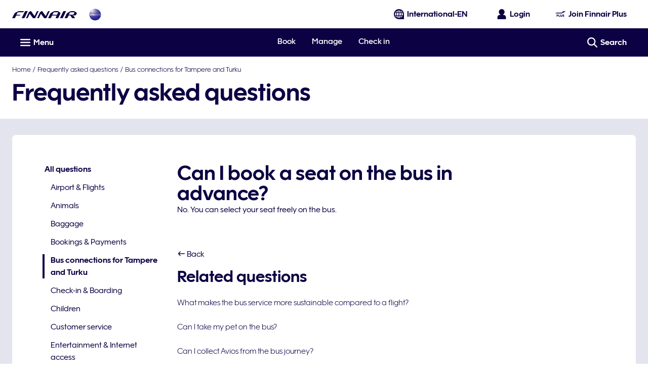

--- FILE ---
content_type: application/javascript
request_url: https://www.finnair.com/Plj-8u/aY-/hhn/OGeGcMNN/hi1JLzYibakYDkia/CjgEQVEoKw8/QTpTNG/s-ZgAC
body_size: 183335
content:
(function(){if(typeof Array.prototype.entries!=='function'){Object.defineProperty(Array.prototype,'entries',{value:function(){var index=0;const array=this;return {next:function(){if(index<array.length){return {value:[index,array[index++]],done:false};}else{return {done:true};}},[Symbol.iterator]:function(){return this;}};},writable:true,configurable:true});}}());(function(){AT();jgd();JYd();var nY=function(EU,dl){return EU!=dl;};var pm=function Sh(Xb,TF){var qc=Sh;do{switch(Xb){case jG:{return wL.pop(),hL=KF[Lz],hL;}break;case Lr:{Xb-=At;var KF=TF[QW];var Lz=TF[kT];var Il=TF[zN];wL.push(Mh);BQ[fX()[Kh(ZU)].apply(null,[Fb,Cc,pF,lm])][zl()[Kg(IV)](Yf,nV,Bg,bz)](KF,Lz,Sh(XN,[fX()[Kh(IX)](jl,Fb,xf,zp({})),Il,LL()[Xm(Jh)](gc,pU,zb,Bl),zp(TC),jV(typeof fX()[Kh(NA)],EA([],[][[]]))?fX()[Kh(tC)](FC,rX,GU,zz):fX()[Kh(QV)](zp(zp(QU)),Bg,vl,EY),zp(TC),gp(typeof zl()[Kg(Fl)],'undefined')?zl()[Kg(IX)](hU,nL,fp,zz):zl()[Kg(BV)](jX,zp(TC),PA,zp(zp(TC))),zp(TC)]));var hL;}break;case fQ:{cL[LL()[Xm(zA)](dC,rL,Xc,fh)]=new (BQ[Vc()[pf(tC)](Sz,NY,CX,IX,Oz,Ib)])();Xb-=Nr;cL[LL()[Xm(zA)].call(null,BU,wX,Xc,fh)][LL()[Xm(pL)](pU,EY,mL,Jb)]=zl()[Kg(nX)](Mc,LY,Qg,bz);}break;case gH:{var XB=TF[QW];wL.push(Oz);Xb=P9;var qY=XB[zl()[Kg(vL)](Wl,NB,Jh,Uf)]||{};qY[zl()[Kg(FF)](xg,qg,xh,vf)]=gp(typeof zl()[Kg(Cc)],EA('',[][[]]))?zl()[Kg(zj)](q5,zp(zp([])),sx,zp(TC)):zl()[Kg(BV)](dp,gI,sS,bz),delete qY[zl()[Kg(57)](1224,zp(zp([])),82,26)],XB[zl()[Kg(vL)](Wl,Uf,Jh,Jh)]=qY;wL.pop();}break;case g1:{VS.xD=PE[R3];Xb+=qr;jS.call(this,QW,[eS1_xor_2_memo_array_init()]);return '';}break;case ZJ:{dq=function xfOXpbVyPm(){pM();var Am,r3,VD,q,TD,nU,BE,Y,UH,M8,b3,gV,L7,B7,cm,SH,IH,R3,cx,Ym,w2,UN,Im,K1,xU,cD,fM,D2,cH,Mx,Tx,W2,Kj,gM,z7,k8,bj,WM,q1,wm,hN,ZV,U7,TN,KZ,xZ,m1,kt,Zx,OM;function Sc(){if([10,13,32].includes(this["Sf"]))this.vp=Kf;else this.vp=nO;}function HI(){this["Vh"]^=this["Vh"]>>>16;this.vp=cF;}KO();ZT();function ZT(){SH=HZ+pV*d7,ZV=Q3+Q3*d7,fM=Q3+pV*d7,cH=h8+f8*d7+pV*d7*d7+HV*d7*d7*d7+HV*d7*d7*d7*d7,kt=f8+HV*d7,Am=f2+HV*d7,KZ=O7+f2*d7,cD=HZ+Q3*d7,gV=pV+pV*d7,L7=Q3+HV*d7,hN=m8+Q3*d7,VD=HV+f2*d7+HV*d7*d7+HV*d7*d7*d7+h8*d7*d7*d7*d7,z7=h8+f2*d7,xU=Q3+d7,cx=f2+d7,TD=f2+Q3*d7,U7=Y7+d7,bj=pV+h8*d7,gM=f8+Q3*d7,Y=pV+HV*d7,M8=Y7+HV*d7,Ym=Y7+pV*d7,xZ=HZ+HV*d7,m1=HV+f2*d7,wm=Q3+f2*d7,BE=O7+h8*d7,UN=HV+HV*d7,D2=m8+d7,b3=f8+pV*d7,cm=HV+Q3*d7,q=h8+Q3*d7,TN=m8+h8*d7,q1=f2+f2*d7,nU=m8+HV*d7,WM=pV+d7,Kj=HZ+f2*d7,OM=f2+pV*d7,R3=h8+d7,W2=h8+pV*d7,K1=m8+f2*d7,B7=Y7+f2*d7,IH=HV+d7,r3=pV+f2*d7,Im=HZ+d7,UH=HV+pV*d7,Tx=Q3+pV*d7+O7*d7*d7+d7*d7*d7,k8=h8+f2*d7+HV*d7*d7+HV*d7*d7*d7+h8*d7*d7*d7*d7,w2=O7+pV*d7,Mx=f8+d7,Zx=O7+pV*d7+f2*d7*d7+h8*d7*d7*d7+HV*d7*d7*d7*d7;}function GD(){return T.apply(this,[K1,arguments]);}function Q1(){return Mm.apply(this,[m8,arguments]);}function M3(A,B8){return A in B8;}function w8(k1,rt){var J7=w8;switch(k1){case OM:{var K=rt[O7];var b2=T2([],[]);for(var jm=zt(K.length,zj);zM(jm,FE);jm--){b2+=K[jm];}return b2;}break;case D2:{S=function(Ij){return w8.apply(this,[Ym,arguments]);};tU(fM,[UM(gm),zj]);}break;case bj:{var YH=rt[O7];var ZN=T2([],[]);var I7=zt(YH.length,zj);if(zM(I7,FE)){do{ZN+=YH[I7];I7--;}while(zM(I7,FE));}return ZN;}break;case nU:{r=function(Dt){return w8.apply(this,[BE,arguments]);};c2(CU,O3(O3(zj)),UM(s8));}break;case r3:{var UE=rt[O7];var Wt=rt[m8];var BV=rt[pV];var bH=I8[T1];var ZZ=T2([],[]);var kV=I8[UE];var E=zt(kV.length,zj);while(zM(E,FE)){var hH=Sj(T2(T2(E,BV),ft()),bH.length);var p2=dt(kV,E);var IV=dt(bH,hH);ZZ+=T(M8,[C3(ND(At(p2),At(IV)),ND(p2,IV))]);E--;}return z2(fM,[ZZ]);}break;case R3:{N7=function(QE){return w8.apply(this,[HV,arguments]);};z2(K1,[UM(Ot),t7,KV,g]);}break;case BE:{var p=rt[O7];c2.RH=w8(bj,[p]);while(v7(c2.RH.length,hx))c2.RH+=c2.RH;}break;case WM:{var JZ=rt[O7];var TZ=T2([],[]);for(var AN=zt(JZ.length,zj);zM(AN,FE);AN--){TZ+=JZ[AN];}return TZ;}break;case Ym:{var B3=rt[O7];YZ.E3=w8(WM,[B3]);while(v7(YZ.E3.length,Dm))YZ.E3+=YZ.E3;}break;case HV:{var EE=rt[O7];gE.HH=w8(OM,[EE]);while(v7(gE.HH.length,RZ))gE.HH+=gE.HH;}break;}}function jV(){var m7=[];jV=function(){return m7;};return m7;}var jE;function UM(H7){return -H7;}function fH(C8){this[YV]=Object.assign(this[YV],C8);}var S7;function sZ(LV,wt){return LV<<wt;}function cF(){return this;}function ft(){var TF;TF=bO()-LS();return ft=function(){return TF;},TF;}var D;function t2(ct,LZ){return ct/LZ;}var Lx;function Lm(lD){return vM()[lD];}function QD(){return x7.apply(this,[r3,arguments]);}function ON(){return Mm.apply(this,[B7,arguments]);}function At(NE){return ~NE;}function lH(){return Mm.apply(this,[f2,arguments]);}var bV;function v1(){var HU=[]['\x6b\x65\x79\x73']();v1=function(){return HU;};return HU;}function C2(){return VZ.apply(this,[K1,arguments]);}function C3(n2,F){return n2&F;}function qx(){return z2.apply(this,[Y,arguments]);}function WV(mU,SM){return mU!=SM;}var lN;function KH(PH,Jt){var XV=KH;switch(PH){case z7:{var mH=Jt[O7];mH[mH[q2](f)]=function(){var I3=this[YV].pop();var Gj=this[wU]();if(WV(typeof I3,pE()[vV(zj)].call(null,Jj,FE,wE,jH))){throw pE()[vV(CU)].apply(null,[lt,zj,mt,wE]);}if(FN(Gj,zj)){I3._++;return;}this[YV].push(new Proxy(I3,{get(VU,lE,W1){if(Gj){return ++VU._;}return VU._++;}}));};x7(W2,[mH]);}break;case xZ:{var fm=Jt[O7];fm[fm[q2](V1)]=function(){var lU=this[wU]();var NM=this[YV].pop();var r7=this[YV].pop();var Q2=this[YV].pop();var Cj=this[wx][lN.T];this[R1](lN.T,NM);try{this[gt]();}catch(nZ){this[YV].push(this[MM](nZ));this[R1](lN.T,r7);this[gt]();}finally{this[R1](lN.T,Q2);this[gt]();this[R1](lN.T,Cj);}};KH(z7,[fm]);}break;case B7:{var O8=Jt[O7];O8[O8[q2](D7)]=function(){this[YV].push(this[Ox](this[g7]()));};KH(xZ,[O8]);}break;case cD:{var ZU=Jt[O7];ZU[ZU[q2](nH)]=function(){var DN=this[wU]();var kN=ZU[RD]();if(this[MD](DN)){this[R1](lN.T,kN);}};KH(B7,[ZU]);}break;case M8:{var nm=Jt[O7];nm[nm[q2](s7)]=function(){this[YV].push(this[MD]()&&this[MD]());};KH(cD,[nm]);}break;case O7:{var r1=Jt[O7];r1[r1[q2](L2)]=function(){this[YV].push(this[wU]());};KH(M8,[r1]);}break;case Q3:{var CD=Jt[O7];CD[CD[q2](p7)]=function(){this[YV].push(Bm(this[MD](),this[MD]()));};KH(O7,[CD]);}break;case Im:{var FU=Jt[O7];FU[FU[q2](rj)]=function(){this[YV].push(bE(this[MD](),this[MD]()));};KH(Q3,[FU]);}break;case r3:{var Y3=Jt[O7];Y3[Y3[q2](zZ)]=function(){this[ht](this[YV].pop(),this[MD](),this[wU]());};KH(Im,[Y3]);}break;case wm:{var M7=Jt[O7];M7[M7[q2](cj)]=function(){var h1=[];var s2=this[YV].pop();var J2=zt(this[YV].length,zj);for(var zE=FE;v7(zE,s2);++zE){h1.push(this[jU](this[YV][J2--]));}this[ht](nM()[It(CU)](RZ,FE,O3(O3(FE)),QH),h1);};KH(r3,[M7]);}break;}}function O3(R2){return !R2;}function XZ(){return nx.apply(this,[m1,arguments]);}var Cm;function YZ(){return tU.apply(this,[fM,arguments]);}function wH(){return nx.apply(this,[UN,arguments]);}var EH;function qK(){this["Sf"]=(this["Sf"]&0xffff)*0x1b873593+(((this["Sf"]>>>16)*0x1b873593&0xffff)<<16)&0xffffffff;this.vp=Qs;}function AU(){return KH.apply(this,[z7,arguments]);}function CE(){return VZ.apply(this,[BE,arguments]);}function Mm(Jm,NU){var Jx=Mm;switch(Jm){case Q3:{N7=function(){return w8.apply(this,[R3,arguments]);};r=function(){return w8.apply(this,[nU,arguments]);};c2=function(VV,Km,SZ){return w8.apply(this,[r3,arguments]);};EH=function(dV){this[YV]=[dV[nt]._];};L=function(fE,zV){return Mm.apply(this,[BE,arguments]);};Lx=function(X,xM){return Mm.apply(this,[q1,arguments]);};sH=function(){this[YV][this[YV].length]={};};Gm=function(){this[YV].pop();};mj=function(){return [...this[YV]];};mN=function(qD){return Mm.apply(this,[bj,arguments]);};S=function(){return w8.apply(this,[D2,arguments]);};jE=function(){this[YV]=[];};Cm=function(){return FH.apply(this,[SH,arguments]);};qj=function(){return FH.apply(this,[bj,arguments]);};bV=function(){return FH.apply(this,[R3,arguments]);};Xj=function(xD,Kt,Lt){return Mm.apply(this,[UH,arguments]);};tU(cD,[]);Vt();S7=zx();tU.call(this,UH,[vM()]);n3();tU.call(this,Am,[vM()]);Cx();T.call(this,K1,[vM()]);sV=P2();T.call(this,q1,[vM()]);I8=tV();tU.call(this,R3,[vM()]);vE=L1();z2.call(this,cD,[vM()]);V2=z2(ZV,[['sp','spq','fs','sZ11VZZZZZZ','sZ1fVZZZZZZ'],O3({})]);lN={T:V2[FE],h:V2[zj],Z:V2[CU]};;M2=class M2 {constructor(){this[wx]=[];this[pm]=[];this[YV]=[];this[I]=FE;nx(d7,[this]);this[pE()[vV(T1)].call(null,C7,CU,O3(zj),C7)]=Xj;}};return M2;}break;case BE:{var fE=NU[O7];var zV=NU[m8];return this[YV][zt(this[YV].length,zj)][fE]=zV;}break;case q1:{var X=NU[O7];var xM=NU[m8];for(var VH of [...this[YV]].reverse()){if(M3(X,VH)){return xM[Ft](VH,X);}}throw Tm()[p1(CU)](O3(FE),O3(O3(zj)),T1,A7);}break;case bj:{var qD=NU[O7];if(Bm(this[YV].length,FE))this[YV]=Object.assign(this[YV],qD);}break;case UH:{var xD=NU[O7];var Kt=NU[m8];var Lt=NU[pV];this[pm]=this[j3](Kt,Lt);this[nt]=this[MM](xD);this[s3]=new EH(this);this[R1](lN.T,FE);try{while(v7(this[wx][lN.T],this[pm].length)){var m=this[wU]();this[m](this);}}catch(pD){}}break;case m8:{var S8=NU[O7];S8[S8[q2](s8)]=function(){sH.call(this[s3]);};}break;case B7:{var HD=NU[O7];HD[HD[q2](W8)]=function(){this[R1](lN.T,this[RD]());};Mm(m8,[HD]);}break;case f2:{var cU=NU[O7];cU[cU[q2](Y2)]=function(){var GE=[];var M=this[wU]();while(M--){switch(this[YV].pop()){case FE:GE.push(this[MD]());break;case zj:var Lj=this[MD]();for(var C1 of Lj){GE.push(C1);}break;}}this[YV].push(this[jN](GE));};Mm(B7,[cU]);}break;case hN:{var nV=NU[O7];nV[nV[q2](xj)]=function(){this[YV].push(QN(UM(zj),this[MD]()));};Mm(f2,[nV]);}break;case Mx:{var dD=NU[O7];dD[dD[q2](OU)]=function(){this[YV].push(this[MM](undefined));};Mm(hN,[dD]);}break;}}function gE(){return z2.apply(this,[K1,arguments]);}function UD(){return x7.apply(this,[wm,arguments]);}var mZ;function VN(sD){return vM()[sD];}function Wp(){this["Vh"]^=this["Vh"]>>>13;this.vp=Hp;}var j1;function tN(WH,l){return WH^l;}function x7(vj,NZ){var h7=x7;switch(vj){case cm:{var OH=NZ[O7];OH[OH[q2](X8)]=function(){this[YV].push(M3(this[MD](),this[MD]()));};GH(b3,[OH]);}break;case r3:{var RV=NZ[O7];RV[RV[q2](Q)]=function(){this[YV].push(T2(this[MD](),this[MD]()));};x7(cm,[RV]);}break;case xU:{var dN=NZ[O7];dN[dN[q2](IU)]=function(){this[YV].push(sZ(this[MD](),this[MD]()));};x7(r3,[dN]);}break;case TN:{var hD=NZ[O7];hD[hD[q2](SE)]=function(){this[YV].push(tN(this[MD](),this[MD]()));};x7(xU,[hD]);}break;case wm:{var v8=NZ[O7];v8[v8[q2](W7)]=function(){this[YV].push(this[g7]());};x7(TN,[v8]);}break;case IH:{var GZ=NZ[O7];GZ[GZ[q2](d8)]=function(){this[YV].push(this[RD]());};x7(wm,[GZ]);}break;case gM:{var NV=NZ[O7];NV[NV[q2](hE)]=function(){this[YV].push(zt(this[MD](),this[MD]()));};x7(IH,[NV]);}break;case pV:{var Zj=NZ[O7];Zj[Zj[q2](SU)]=function(){this[YV].push(SV(this[MD](),this[MD]()));};x7(gM,[Zj]);}break;case TD:{var l2=NZ[O7];l2[l2[q2](bM)]=function(){this[YV].push(Sj(this[MD](),this[MD]()));};x7(pV,[l2]);}break;case W2:{var Ej=NZ[O7];Ej[Ej[q2](BN)]=function(){this[YV].push(QN(this[MD](),this[MD]()));};x7(TD,[Ej]);}break;}}function GH(JE,TM){var LU=GH;switch(JE){case TN:{var S2=TM[O7];S2[S2[q2](Gx)]=function(){Gm.call(this[s3]);};Mm(Mx,[S2]);}break;case gM:{var XU=TM[O7];XU[XU[q2](bm)]=function(){var Z7=this[wU]();var CM=this[MD]();var LE=this[MD]();var PE=this[Ft](LE,CM);if(O3(Z7)){var WD=this;var jD={get(L3){WD[nt]=L3;return LE;}};this[nt]=new Proxy(this[nt],jD);}this[YV].push(PE);};GH(TN,[XU]);}break;case cm:{var OV=TM[O7];OV[OV[q2](UZ)]=function(){this[YV].push(t2(this[MD](),this[MD]()));};GH(gM,[OV]);}break;case Y7:{var K8=TM[O7];K8[K8[q2](RM)]=function(){this[YV].push(this[nD]());};GH(cm,[K8]);}break;case UN:{var n=TM[O7];n[n[q2](A2)]=function(){this[YV].push(ND(this[MD](),this[MD]()));};GH(Y7,[n]);}break;case gV:{var qM=TM[O7];qM[qM[q2](Yx)]=function(){var FV=this[wU]();var Zm=this[wU]();var rH=this[wU]();var F2=this[MD]();var WE=[];for(var c=FE;v7(c,rH);++c){switch(this[YV].pop()){case FE:WE.push(this[MD]());break;case zj:var U2=this[MD]();for(var l7 of U2.reverse()){WE.push(l7);}break;default:throw new Error(v1()[Lm(T1)](t7,UM(P3)));}}var J3=F2.apply(this[nt]._,WE.reverse());FV&&this[YV].push(this[MM](J3));};GH(UN,[qM]);}break;case TD:{var cV=TM[O7];cV[cV[q2](AD)]=function(){var kj=this[wU]();var K3=this[wU]();var bN=this[RD]();var ME=mj.call(this[s3]);var Q7=this[nt];this[YV].push(function(...gH){var kH=cV[nt];kj?cV[nt]=Q7:cV[nt]=cV[MM](this);var Uj=zt(gH.length,K3);cV[I]=T2(Uj,zj);while(v7(Uj++,FE)){gH.push(undefined);}for(let J1 of gH.reverse()){cV[YV].push(cV[MM](J1));}mN.call(cV[s3],ME);var x1=cV[wx][lN.T];cV[R1](lN.T,bN);cV[YV].push(gH.length);cV[gt]();var QZ=cV[MD]();while(FN(--Uj,FE)){cV[YV].pop();}cV[R1](lN.T,x1);cV[nt]=kH;return QZ;});};GH(gV,[cV]);}break;case U7:{var vH=TM[O7];vH[vH[q2](EV)]=function(){this[YV].push(PN(this[MD](),this[MD]()));};GH(TD,[vH]);}break;case r3:{var GU=TM[O7];GU[GU[q2](fx)]=function(){this[YV].push(zM(this[MD](),this[MD]()));};GH(U7,[GU]);}break;case b3:{var rN=TM[O7];rN[rN[q2](q2)]=function(){this[YV].push(v7(this[MD](),this[MD]()));};GH(r3,[rN]);}break;}}function vM(){var nE=['Wj','wD','k7','X2'];vM=function(){return nE;};return nE;}function Xp(hh,gJ){var Xh={hh:hh,Vh:gJ,Pc:0,UO:0,vp:Pd};while(!Xh.vp());return Xh["Vh"]>>>0;}function Pd(){this["Sf"]=fT(this["hh"],this["UO"]);this.vp=Sc;}function pM(){mZ=[]['\x65\x6e\x74\x72\x69\x65\x73']();FE=0;v1()[Lm(FE)]=xfOXpbVyPm;if(typeof window!==[]+[][[]]){rM=window;}else if(typeof global!==''+[][[]]){rM=global;}else{rM=this;}}function Kf(){this["UO"]++;this.vp=l4;}function nO(){this["Sf"]=(this["Sf"]&0xffff)*0xcc9e2d51+(((this["Sf"]>>>16)*0xcc9e2d51&0xffff)<<16)&0xffffffff;this.vp=Zd;}function LS(){return Xp(RF(),701666);}function Tm(){var TE=Object['\x63\x72\x65\x61\x74\x65'](Object['\x70\x72\x6f\x74\x6f\x74\x79\x70\x65']);Tm=function(){return TE;};return TE;}function X1(){return x7.apply(this,[TN,arguments]);}function zx(){return ["W","5qJUmSHN~\f\f,B8`u`$`:WCQ|H","}","7|\"9&i p",""];}function nx(PV,DU){var qV=nx;switch(PV){case Am:{var v=DU[O7];v[nD]=function(){var nN=kM()[Z3(CU)].call(null,UM(XM),t7);for(let TH=FE;v7(TH,sU);++TH){nN+=this[wU]().toString(CU).padStart(sU,kM()[Z3(zj)].apply(null,[wE,CU]));}var CZ=parseInt(nN.slice(zj,KV),CU);var x3=nN.slice(KV);if(sj(CZ,FE)){if(sj(x3.indexOf(pE()[vV(FE)](A1,fx,cM,P7)),UM(zj))){return FE;}else{CZ-=V2[T1];x3=T2(kM()[Z3(zj)].call(null,wE,CU),x3);}}else{CZ-=V2[t7];x3=T2(pE()[vV(FE)](A1,fx,wU,Q),x3);}var OD=FE;var D8=zj;for(let GM of x3){OD+=QN(D8,parseInt(GM));D8/=CU;}return QN(OD,Math.pow(CU,CZ));};VZ(f8,[v]);}break;case UN:{var Bx=DU[O7];Bx[j3]=function(QM,Rm){var TV=atob(QM);var rD=FE;var BM=[];var mV=FE;for(var EU=FE;v7(EU,TV.length);EU++){BM[mV]=TV.charCodeAt(EU);rD=tN(rD,BM[mV++]);}VZ(nU,[this,Sj(T2(rD,Rm),bx)]);return BM;};nx(Am,[Bx]);}break;case w2:{var tE=DU[O7];tE[wU]=function(){return this[pm][this[wx][lN.T]++];};nx(UN,[tE]);}break;case m1:{var UU=DU[O7];UU[MD]=function(km){return this[jU](km?this[YV][zt(this[YV][v1()[Lm(FE)].apply(null,[CU,Om])],zj)]:this[YV].pop());};nx(w2,[UU]);}break;case pV:{var n1=DU[O7];n1[jU]=function(JD){return sj(typeof JD,pE()[vV(zj)].call(null,Jj,FE,Dm,Qt))?JD._:JD;};nx(m1,[n1]);}break;case SH:{var GN=DU[O7];GN[Ox]=function(LN){return Lx.call(this[s3],LN,this);};nx(pV,[GN]);}break;case R3:{var g2=DU[O7];g2[ht]=function(Bt,f1,d1){if(sj(typeof Bt,pE()[vV(zj)](Jj,FE,DZ,fx))){d1?this[YV].push(Bt._=f1):Bt._=f1;}else{L.call(this[s3],Bt,f1);}};nx(SH,[g2]);}break;case d7:{var zD=DU[O7];zD[R1]=function(XN,WU){this[wx][XN]=WU;};zD[UZ]=function(S3){return this[wx][S3];};nx(R3,[zD]);}break;}}function Oj(){return KH.apply(this,[xZ,arguments]);}function L1(){return ["HQAS\"\x4086","\x07Lu&\rr_HgR3V<&","#:{[:hg(x\',\"Tk>2K~0=v85Sltxpcp","I\vM0","]0\\=hW"];}var S;function Qx(){return GH.apply(this,[gV,arguments]);}function zt(N1,x8){return N1-x8;}function ZM(){return VZ.apply(this,[KZ,arguments]);}function kM(){var dM={};kM=function(){return dM;};return dM;}function DJ(){return FA(`${v1()[Lm(FE)]}`,0,AS());}var mj;function Ht(){return VZ.apply(this,[Y,arguments]);}function T(Qm,X7){var JH=T;switch(Qm){case K1:{var EN=X7[O7];N7(EN[FE]);var V7=FE;if(v7(V7,EN.length)){do{pE()[EN[V7]]=function(){var X3=EN[V7];return function(T7,AV,px,Yt){var BU=gE(T7,AV,Sm,T1);pE()[X3]=function(){return BU;};return BU;};}();++V7;}while(v7(V7,EN.length));}}break;case Kj:{var Xx=X7[O7];var L8=X7[m8];var xH=X7[pV];var P1=X7[f2];var sM=vE[CU];var cZ=T2([],[]);var dU=vE[L8];var bD=zt(dU.length,zj);while(zM(bD,FE)){var KE=Sj(T2(T2(bD,P1),ft()),sM.length);var H2=dt(dU,bD);var fV=dt(sM,KE);cZ+=T(M8,[C3(At(C3(H2,fV)),ND(H2,fV))]);bD--;}return z2(cx,[cZ]);}break;case M8:{var LH=X7[O7];if(F7(LH,VD)){return rM[D[CU]][D[zj]](LH);}else{LH-=k8;return rM[D[CU]][D[zj]][D[FE]](null,[T2(SV(LH,P3),cH),T2(Sj(LH,Tx),Zx)]);}}break;case q1:{var xN=X7[O7];bV(xN[FE]);var Tt=FE;if(v7(Tt,xN.length)){do{v1()[xN[Tt]]=function(){var U=xN[Tt];return function(p8,IE){var B=Hj.apply(null,[p8,IE]);v1()[U]=function(){return B;};return B;};}();++Tt;}while(v7(Tt,xN.length));}}break;case xZ:{var jM=X7[O7];var Tj=X7[m8];var AE=kM()[Z3(CU)].apply(null,[UM(XM),t7]);for(var t1=FE;v7(t1,jM[v1()[Lm(FE)].apply(null,[CU,Om])]);t1=T2(t1,zj)){var DH=jM[nM()[It(zj)](cM,t7,O3(O3([])),UM(OU))](t1);var g1=Tj[DH];AE+=g1;}return AE;}break;case UH:{var VM={'\x31':kM()[Z3(FE)](UM(tt),FE),'\x56':Tm()[p1(FE)](C,I1,t7,mm),'\x5a':kM()[Z3(zj)].call(null,wE,CU),'\x66':v1()[Lm(zj)](T1,d3),'\x70':v1()[Lm(CU)](zj,lt),'\x71':Tm()[p1(zj)].apply(null,[bM,Qt,zj,E7]),'\x73':pE()[vV(FE)].apply(null,[A1,fx,DZ,hE])};return function(R7){return T(xZ,[R7,VM]);};}break;case U7:{var l3=X7[O7];var HN=X7[m8];var qN=sV[FE];var wV=T2([],[]);var tx=sV[l3];var Ut=zt(tx.length,zj);while(zM(Ut,FE)){var hm=Sj(T2(T2(Ut,HN),ft()),qN.length);var Sx=dt(tx,Ut);var LM=dt(qN,hm);wV+=T(M8,[C3(At(C3(Sx,LM)),ND(Sx,LM))]);Ut--;}return z2(hN,[wV]);}break;}}function tV(){return ["d\nCt\t",">C%HR\t","Rz*fTe\bJ`7KX7","6.|S$~T#vGZCMgcVC"];}function gN(){return nx.apply(this,[R3,arguments]);}function FD(){return GH.apply(this,[Y7,arguments]);}function z2(KU,tH){var c3=z2;switch(KU){case W2:{var tj=tH[O7];var Rx=tH[m8];var Rj=tH[pV];var d=T2([],[]);var x=Sj(T2(Rj,ft()),f7);var d2=I8[tj];var MV=FE;while(v7(MV,d2.length)){var I2=dt(d2,MV);var KD=dt(c2.RH,x++);d+=T(M8,[C3(ND(At(I2),At(KD)),ND(I2,KD))]);MV++;}return d;}break;case fM:{var l8=tH[O7];c2=function(mD,nj,Gt){return z2.apply(this,[W2,arguments]);};return r(l8);}break;case h8:{var rx=tH[O7];var OZ=tH[m8];var v2=T2([],[]);var EM=Sj(T2(OZ,ft()),MN);var m3=sV[rx];var V=FE;while(v7(V,m3.length)){var Bj=dt(m3,V);var z3=dt(Hj.R,EM++);v2+=T(M8,[C3(At(C3(Bj,z3)),ND(Bj,z3))]);V++;}return v2;}break;case hN:{var Vj=tH[O7];Hj=function(lV,W){return z2.apply(this,[h8,arguments]);};return bV(Vj);}break;case cD:{var g8=tH[O7];qj(g8[FE]);var bt=FE;if(v7(bt,g8.length)){do{nM()[g8[bt]]=function(){var pj=g8[bt];return function(N8,lm,vx,wZ){var c1=E2.apply(null,[b,lm,fU,wZ]);nM()[pj]=function(){return c1;};return c1;};}();++bt;}while(v7(bt,g8.length));}}break;case nU:{var Yj=tH[O7];var SN=tH[m8];var n8=tH[pV];var ID=tH[f2];var r2=T2([],[]);var lj=Sj(T2(ID,ft()),O2);var gx=vE[SN];var B1=FE;while(v7(B1,gx.length)){var rU=dt(gx,B1);var Vm=dt(E2.fN,lj++);r2+=T(M8,[C3(At(C3(rU,Vm)),ND(rU,Vm))]);B1++;}return r2;}break;case cx:{var Dx=tH[O7];E2=function(YD,N,YM,b7){return z2.apply(this,[nU,arguments]);};return qj(Dx);}break;case K1:{var m2=tH[O7];var jj=tH[m8];var UV=tH[pV];var F8=tH[f2];var D3=CN[T1];var dE=T2([],[]);var Fx=CN[jj];for(var J=zt(Fx.length,zj);zM(J,FE);J--){var kZ=Sj(T2(T2(J,m2),ft()),D3.length);var IN=dt(Fx,J);var W3=dt(D3,kZ);dE+=T(M8,[C3(ND(At(IN),At(W3)),ND(IN,W3))]);}return tU(L7,[dE]);}break;case Y:{var G8=tH[O7];var YE=tH[m8];var NH=tH[pV];var Em=tH[f2];var hV=j1[CU];var wN=T2([],[]);var vU=j1[NH];for(var PU=zt(vU.length,zj);zM(PU,FE);PU--){var j=Sj(T2(T2(PU,Em),ft()),hV.length);var zN=dt(vU,PU);var tm=dt(hV,j);wN+=T(M8,[ND(C3(At(zN),tm),C3(At(tm),zN))]);}return tU(HZ,[wN]);}break;case ZV:{var st=tH[O7];var T8=tH[m8];var PZ=[];var t=T(UH,[]);var GV=T8?rM[jV()[VN(zj)](FE,MU,Aj)]:rM[jV()[VN(FE)].call(null,zj,jt,N2)];for(var mE=FE;v7(mE,st[v1()[Lm(FE)].call(null,CU,Om)]);mE=T2(mE,zj)){PZ[nM()[It(FE)].call(null,mt,T1,C7,pU)](GV(t(st[mE])));}return PZ;}break;}}function Vt(){D=["\x61\x70\x70\x6c\x79","\x66\x72\x6f\x6d\x43\x68\x61\x72\x43\x6f\x64\x65","\x53\x74\x72\x69\x6e\x67","\x63\x68\x61\x72\x43\x6f\x64\x65\x41\x74"];}function vV(Z){return vM()[Z];}function Hj(){return T.apply(this,[U7,arguments]);}function mM(){return tU.apply(this,[R3,arguments]);}return Mm.call(this,Q3);function VE(){return KH.apply(this,[Q3,arguments]);}function QN(dZ,JM){return dZ*JM;}function v7(BH,fj){return BH<fj;}function h3(){return x7.apply(this,[pV,arguments]);}function K7(){return x7.apply(this,[TD,arguments]);}var vE;function FH(DD,tZ){var Kx=FH;switch(DD){case kt:{var xE=tZ[O7];var hj=T2([],[]);for(var lx=zt(xE.length,zj);zM(lx,FE);lx--){hj+=xE[lx];}return hj;}break;case M8:{var MZ=tZ[O7];qx.b8=FH(kt,[MZ]);while(v7(qx.b8.length,rV))qx.b8+=qx.b8;}break;case SH:{Cm=function(dH){return FH.apply(this,[M8,arguments]);};z2.call(null,Y,[ZH,jH,FE,UM(dx)]);}break;case hN:{var MH=tZ[O7];var p3=T2([],[]);var hM=zt(MH.length,zj);while(zM(hM,FE)){p3+=MH[hM];hM--;}return p3;}break;case q:{var F3=tZ[O7];E2.fN=FH(hN,[F3]);while(v7(E2.fN.length,tM))E2.fN+=E2.fN;}break;case bj:{qj=function(z1){return FH.apply(this,[q,arguments]);};T(Kj,[zH,zj,HM,UM(g7)]);}break;case B7:{var M1=tZ[O7];var G=T2([],[]);var D1=zt(M1.length,zj);if(zM(D1,FE)){do{G+=M1[D1];D1--;}while(zM(D1,FE));}return G;}break;case xZ:{var V3=tZ[O7];Hj.R=FH(B7,[V3]);while(v7(Hj.R.length,Sm))Hj.R+=Hj.R;}break;case R3:{bV=function(Z8){return FH.apply(this,[xZ,arguments]);};T(U7,[fx,UM(g7)]);}break;case OM:{var RU=tZ[O7];var j2=tZ[m8];var CV=T2([],[]);var sm=Sj(T2(RU,ft()),b);var w7=S7[j2];for(var hZ=FE;v7(hZ,w7.length);hZ++){var z8=dt(w7,hZ);var Zt=dt(YZ.E3,sm++);CV+=T(M8,[ND(C3(At(z8),Zt),C3(At(Zt),z8))]);}return CV;}break;}}function Et(){return GH.apply(this,[TD,arguments]);}function Bc(){return FA(`${v1()[Lm(FE)]}`,Fs()+1);}var mN;function Ct(){return x7.apply(this,[W2,arguments]);}function F1(){return GH.apply(this,[gM,arguments]);}function gD(){return VZ.apply(this,[h8,arguments]);}function q3(){return tU.apply(this,[UH,arguments]);}function vt(){return KH.apply(this,[B7,arguments]);}function sj(s,hU){return s==hU;}function DV(){return nx.apply(this,[pV,arguments]);}function P2(){return ["o$Z5F[aoP\"=b~o\\al1obpL\\\'x.","V","^&JM","","xNB[G}C\t,Bi&)\tW-\b\r\\H","O%v4\x07(nd,jr<O8"];}function Fj(){return Mm.apply(this,[hN,arguments]);}function tU(c8,pZ){var Hm=tU;switch(c8){case xZ:{var rZ=pZ[O7];YZ=function(Px,rE){return FH.apply(this,[OM,arguments]);};return S(rZ);}break;case fM:{var Rt=pZ[O7];var gj=pZ[m8];var Hx=S7[T1];var z=T2([],[]);var pH=S7[gj];var jx=zt(pH.length,zj);while(zM(jx,FE)){var fD=Sj(T2(T2(jx,Rt),ft()),Hx.length);var mx=dt(pH,jx);var fZ=dt(Hx,fD);z+=T(M8,[ND(C3(At(mx),fZ),C3(At(fZ),mx))]);jx--;}return tU(xZ,[z]);}break;case cD:{zj=+ ! ![];CU=zj+zj;T1=zj+CU;t7=T1+zj;fx=t7*CU-T1*zj;vN=fx+t7-T1;l1=fx*T1-t7+CU-vN;sU=zj*l1-fx+vN;mt=zj*fx*T1-vN;b=sU+mt*T1*zj-t7;FE=+[];P3=t7-zj+mt-CU;RZ=P3*mt-vN-l1;jt=vN+sU*zj+P3+mt;qH=l1*mt+jt-t7+sU;Ot=qH+vN+t7*P3*CU;KV=mt+vN+fx-P3+CU;g=P3+T1-mt+CU+l1;hx=fx-mt+sU*vN-P3;s8=P3-t7+fx*jt-sU;O2=CU+zj+sU+P3-vN;Dm=vN+P3+jt+t7+mt;jH=sU*CU+mt-zj;I=l1*fx-vN*CU*zj;ht=l1*zj+P3+jt*CU;f7=zj+T1-t7+l1+P3;gm=fx*jt+t7+vN-T1;MN=CU*P3*zj-t7+fx;fU=t7+T1*fx-P3+l1;rV=CU*t7+fx*l1+sU;ZH=P3+zj+fx*CU-T1;dx=CU*sU+T1*fx*P3;tM=t7+CU*P3+zj+fx;zH=fx*mt-CU+zj-vN;HM=CU-zj+l1*P3+fx;g7=mt+jt*vN-t7*sU;N2=zj-mt+qH+P3*l1;MU=T1+mt+CU+sU+fx;Aj=CU-l1+P3+mt*jt;Om=P3+qH*vN+CU+fx;C7=mt*vN*CU-zj-sU;pU=qH+vN*T1*jt+CU;Sm=t7*l1+vN+fx+sU;XM=P3+vN*jt-l1*mt;tt=T1+mt+qH+jt+zj;C=jt*CU+mt-P3;I1=fx+zj+jt-vN+T1;mm=fx-t7+CU+P3*jt;wE=t7*P3-vN+fx+mt;d3=mt*P3*t7+qH*zj;lt=P3+zj+jt*vN*t7;bM=mt*l1+sU*t7;Qt=CU*sU+T1*zj+l1;E7=vN*P3*sU+t7+mt;A1=fx+mt-sU+t7+zj;DZ=P3+CU-t7+T1*l1;hE=sU+vN*t7+jt+T1;cM=jt-CU+fx+P3-zj;OU=jt*vN-mt-CU;YV=T1*mt*l1+sU*fx;nt=vN+l1*P3+t7*sU;Ft=fx+CU*mt+T1-vN;A7=P3+fx+qH*vN;q2=vN+sU*CU+T1*zj;s3=sU+l1*jt+CU;W8=l1*sU+jt*T1+P3;R1=mt*CU+sU+l1*fx;RD=T1*mt-fx+sU*vN;Y2=t7+jt*fx-mt+l1;wU=fx+jt-T1*zj;MD=sU+qH*CU-vN-fx;jN=qH+fx+jt+zj+P3;xj=P3*CU*t7+qH-vN;MM=P3*t7*mt-qH-jt;Gx=vN*jt+CU-zj-P3;bm=qH*CU-fx-T1+l1;UZ=t7*vN*mt-sU;RM=P3+mt-t7+qH*CU;nD=jt+fx+CU*t7;A2=zj-fx*T1+l1*jt;Yx=fx*t7*mt+jt+P3;AD=fx*vN+CU*zj*qH;wx=mt-zj+l1*sU+P3;gt=l1+jt*vN-CU-sU;EV=T1-sU+l1*jt+vN;X8=sU*fx-CU-vN;Q=sU+P3+fx*t7-zj;IU=CU+t7*sU+P3;SE=P3-sU+vN*mt;W7=vN+sU+P3+l1*fx;d8=jt+sU+l1+T1+mt;SU=vN*CU*l1;BN=vN*CU+qH-sU+zj;f=jt*T1+vN+sU+fx;Jj=mt+vN*l1+T1+P3;V1=qH+l1+mt+fx*zj;D7=T1-zj+t7*fx*vN;Ox=P3*mt+vN+T1+CU;nH=CU+qH+jt-P3+l1;s7=mt*t7*T1+jt-l1;L2=mt+qH-vN+jt;p7=qH-t7+jt+l1+zj;rj=t7+mt*T1*fx-zj;zZ=zj+vN*l1+jt*T1;cj=l1*fx*zj*t7+sU;jU=T1*vN-zj+jt*l1;QH=vN-zj+fx*qH+CU;AZ=CU+mt+jt+sU+qH;pm=l1+jt-mt+vN*sU;bx=mt-l1+sU*jt-P3;P7=vN+sU*fx+jt+l1;j3=zj*t7-l1+T1*jt;}break;case UH:{var V8=pZ[O7];S(V8[FE]);var BD=FE;if(v7(BD,V8.length)){do{kM()[V8[BD]]=function(){var T3=V8[BD];return function(CH,pt){var RN=YZ(CH,pt);kM()[T3]=function(){return RN;};return RN;};}();++BD;}while(v7(BD,V8.length));}}break;case Y7:{var Mt=pZ[O7];var Wm=pZ[m8];var qm=pZ[pV];var vD=pZ[f2];var k=T2([],[]);var s1=Sj(T2(vD,ft()),O2);var IZ=j1[qm];for(var cE=FE;v7(cE,IZ.length);cE++){var K2=dt(IZ,cE);var BZ=dt(qx.b8,s1++);k+=T(M8,[ND(C3(At(K2),BZ),C3(At(BZ),K2))]);}return k;}break;case HZ:{var G1=pZ[O7];qx=function(w,jZ,cN,Pm){return tU.apply(this,[Y7,arguments]);};return Cm(G1);}break;case Am:{var kx=pZ[O7];Cm(kx[FE]);var TU=FE;while(v7(TU,kx.length)){Tm()[kx[TU]]=function(){var Z1=kx[TU];return function(SD,n7,qt,XD){var FZ=qx.call(null,Dm,jH,qt,XD);Tm()[Z1]=function(){return FZ;};return FZ;};}();++TU;}}break;case Im:{var Nt=pZ[O7];var RE=pZ[m8];var q8=pZ[pV];var JV=pZ[f2];var NN=T2([],[]);var B2=Sj(T2(Nt,ft()),I);var E8=CN[RE];var Xt=FE;if(v7(Xt,E8.length)){do{var E1=dt(E8,Xt);var Qj=dt(gE.HH,B2++);NN+=T(M8,[C3(ND(At(E1),At(Qj)),ND(E1,Qj))]);Xt++;}while(v7(Xt,E8.length));}return NN;}break;case L7:{var qE=pZ[O7];gE=function(qZ,Pj,N3,S1){return tU.apply(this,[Im,arguments]);};return N7(qE);}break;case R3:{var g3=pZ[O7];r(g3[FE]);var DE=FE;if(v7(DE,g3.length)){do{jV()[g3[DE]]=function(){var bZ=g3[DE];return function(xV,zm,St){var rm=c2.call(null,xV,ht,St);jV()[bZ]=function(){return rm;};return rm;};}();++DE;}while(v7(DE,g3.length));}}break;}}function KN(){return nx.apply(this,[d7,arguments]);}function bE(H1,JN){return H1!==JN;}function h2(){return x7.apply(this,[gM,arguments]);}function Wx(){return x7.apply(this,[cm,arguments]);}function FN(PM,k3){return PM>k3;}var M2;function RF(){return DJ()+Bc()+typeof rM[v1()[Lm(FE)].name];}var sH;function h(){return GH.apply(this,[r3,arguments]);}function Z2(){return GH.apply(this,[cm,arguments]);}function Cx(){CN=["1$SE\f","H\'_*QIH%6f\tNP\x3f#:nS^\b4V=JCc+%AO*#&_!FC\n\'G!","c","P/7m1{*&V4GPREh~+rx#Q>%xs]4faT","3N5\x00.rt-4MSh03B\'G\b\x3f","P"];}function Nj(){return x7.apply(this,[IH,arguments]);}var rM;function Fs(){return qh(`${v1()[Lm(FE)]}`,";",AS());}function VZ(H8,kD){var P=VZ;switch(H8){case BE:{var KM=kD[O7];KM[KM[q2](jN)]=function(){var LD=this[wU]();var Y8=KM[RD]();if(O3(this[MD](LD))){this[R1](lN.T,Y8);}};KH(wm,[KM]);}break;case Kj:{var G7=kD[O7];G7[G7[q2](AZ)]=function(){this[YV]=[];jE.call(this[s3]);this[R1](lN.T,this[pm].length);};VZ(BE,[G7]);}break;case Y:{var wj=kD[O7];VZ(Kj,[wj]);}break;case nU:{var IM=kD[O7];var ED=kD[m8];IM[q2]=function(kE){return Sj(T2(kE,ED),bx);};VZ(Y,[IM]);}break;case h8:{var JU=kD[O7];JU[gt]=function(){var k2=this[wU]();while(WV(k2,lN.Z)){this[k2](this);k2=this[wU]();}};}break;case pV:{var A3=kD[O7];A3[Ft]=function(U1,Dj){return {get _(){return U1[Dj];},set _(Xm){U1[Dj]=Xm;}};};VZ(h8,[A3]);}break;case K1:{var QV=kD[O7];QV[MM]=function(EZ){return {get _(){return EZ;},set _(dj){EZ=dj;}};};VZ(pV,[QV]);}break;case O7:{var Nx=kD[O7];Nx[jN]=function(WN){return {get _(){return WN;},set _(Pt){WN=Pt;}};};VZ(K1,[Nx]);}break;case KZ:{var H3=kD[O7];H3[g7]=function(){var b1=ND(sZ(this[wU](),sU),this[wU]());var AM=kM()[Z3(CU)](UM(XM),t7);for(var gZ=FE;v7(gZ,b1);gZ++){AM+=String.fromCharCode(this[wU]());}return AM;};VZ(O7,[H3]);}break;case f8:{var AH=kD[O7];AH[RD]=function(){var r8=ND(ND(ND(sZ(this[wU](),jH),sZ(this[wU](),fU)),sZ(this[wU](),sU)),this[wU]());return r8;};VZ(KZ,[AH]);}break;}}var V2;var Xj;var c2;function FA(a,b,c){return a.substr(b,c);}function Ex(){return Mm.apply(this,[Mx,arguments]);}function f3(){return KH.apply(this,[O7,arguments]);}function E2(){return T.apply(this,[Kj,arguments]);}function WZ(){return VZ.apply(this,[f8,arguments]);}function Z3(tD){return vM()[tD];}function zM(A8,O){return A8>=O;}function nM(){var w3=[]['\x65\x6e\x74\x72\x69\x65\x73']();nM=function(){return w3;};return w3;}function sE(){return GH.apply(this,[TN,arguments]);}function Dh(){this["Vh"]^=this["Vh"]>>>16;this.vp=mv;}function qT(){return AS()+rK("\x31\x32\x30\x34\x31\x35\x65")+3;}function vm(){return KH.apply(this,[cD,arguments]);}function CF(){this["Pc"]++;this.vp=Kf;}function Ax(){return z2.apply(this,[cD,arguments]);}0x120415e,3727586401;function KR(){this["gl"]=(this["Vh"]&0xffff)*5+(((this["Vh"]>>>16)*5&0xffff)<<16)&0xffffffff;this.vp=kU;}function dm(){return T.apply(this,[q1,arguments]);}function l4(){if(this["UO"]<rK(this["hh"]))this.vp=Pd;else this.vp=lc;}function Vx(){return VZ.apply(this,[nU,arguments]);}function p1(vZ){return vM()[vZ];}function lc(){this["Vh"]^=this["Pc"];this.vp=Dh;}function YN(){return nx.apply(this,[w2,arguments]);}function Fm(){return KH.apply(this,[wm,arguments]);}function pE(){var Ix=[]['\x65\x6e\x74\x72\x69\x65\x73']();pE=function(){return Ix;};return Ix;}function KO(){m8=+ ! +[],Q3=! +[]+! +[]+! +[]+! +[],O7=+[],f8=[+ ! +[]]+[+[]]-+ ! +[],pV=! +[]+! +[],HZ=+ ! +[]+! +[]+! +[]+! +[]+! +[]+! +[]+! +[],HV=+ ! +[]+! +[]+! +[]+! +[]+! +[],h8=+ ! +[]+! +[]+! +[]+! +[]+! +[]+! +[],f2=+ ! +[]+! +[]+! +[],d7=[+ ! +[]]+[+[]]-[],Y7=[+ ! +[]]+[+[]]-+ ! +[]-+ ! +[];}function v3(){return VZ.apply(this,[Kj,arguments]);}function n3(){j1=["~~s1el<F\v\br|v","z","A)1\"L\'8# ","4]O7[67#4G&\'_NrJ>*f2^H3n\x00_G7Yq","|"];}var r;function kU(){this["Vh"]=(this["gl"]&0xffff)+0x6b64+(((this["gl"]>>>16)+0xe654&0xffff)<<16);this.vp=CF;}function AS(){return qh(`${v1()[Lm(FE)]}`,"0x"+"\x31\x32\x30\x34\x31\x35\x65");}var qj;function ZD(){return x7.apply(this,[xU,arguments]);}function Mj(){return tU.apply(this,[Am,arguments]);}var sV;function pN(){return VZ.apply(this,[O7,arguments]);}var N7;function It(Um){return vM()[Um];}var zj,CU,T1,t7,fx,vN,l1,sU,mt,b,FE,P3,RZ,jt,qH,Ot,KV,g,hx,s8,O2,Dm,jH,I,ht,f7,gm,MN,fU,rV,ZH,dx,tM,zH,HM,g7,N2,MU,Aj,Om,C7,pU,Sm,XM,tt,C,I1,mm,wE,d3,lt,bM,Qt,E7,A1,DZ,hE,cM,OU,YV,nt,Ft,A7,q2,s3,W8,R1,RD,Y2,wU,MD,jN,xj,MM,Gx,bm,UZ,RM,nD,A2,Yx,AD,wx,gt,EV,X8,Q,IU,SE,W7,d8,SU,BN,f,Jj,V1,D7,Ox,nH,s7,L2,p7,rj,zZ,cj,jU,QH,AZ,pm,bx,P7,j3;function t8(){return GH.apply(this,[U7,arguments]);}function ND(J8,O1){return J8|O1;}var CN;var HZ,pV,O7,h8,Y7,Q3,HV,f2,m8,d7,f8;function YU(){return KH.apply(this,[M8,arguments]);}function dt(xt,wM){return xt[D[T1]](wM);}function ZE(){return GH.apply(this,[b3,arguments]);}var Gm;function bO(){return FA(`${v1()[Lm(FE)]}`,qT(),Fs()-qT());}function SV(H,Ux){return H>>Ux;}var L;function F7(x2,P8){return x2<=P8;}function Bm(Nm,sx){return Nm===sx;}var I8;function T2(G3,HE){return G3+HE;}function fT(a,b){return a.charCodeAt(b);}function DM(){return nx.apply(this,[Am,arguments]);}function qh(a,b,c){return a.indexOf(b,c);}function PD(){return GH.apply(this,[UN,arguments]);}function Qs(){this["Vh"]^=this["Sf"];this.vp=NT;}function Sj(xx,w1){return xx%w1;}function OE(){return VZ.apply(this,[pV,arguments]);}function q7(){return KH.apply(this,[Im,arguments]);}function j8(){return KH.apply(this,[r3,arguments]);}function rK(a){return a.length;}function Hp(){this["Vh"]=(this["Vh"]&0xffff)*0xc2b2ae35+(((this["Vh"]>>>16)*0xc2b2ae35&0xffff)<<16)&0xffffffff;this.vp=HI;}function U8(){return nx.apply(this,[SH,arguments]);}function mv(){this["Vh"]=(this["Vh"]&0xffff)*0x85ebca6b+(((this["Vh"]>>>16)*0x85ebca6b&0xffff)<<16)&0xffffffff;this.vp=Wp;}function NT(){this["Vh"]=this["Vh"]<<13|this["Vh"]>>>19;this.vp=KR;}function Zd(){this["Sf"]=this["Sf"]<<15|this["Sf"]>>>17;this.vp=qK;}function PN(Wf,Kl){return Wf>>>Kl;}}();FG={};Xb-=Or;Sn=function(kn){return Sh.apply(this,[kr,arguments]);}([function(X4,OR){return Sh.apply(this,[bD,arguments]);},function(v4,tn,B6){'use strict';return p5.apply(this,[XN,arguments]);}]);}break;case Eq:{BQ[fX()[Kh(ZU)](nX,Cc,wb,dC)][zl()[Kg(IV)].call(null,YB,zp(TC),Bg,zp(zp([])))](HI,cn,Sh(XN,[jV(typeof fX()[Kh(nX)],EA('',[][[]]))?fX()[Kh(tC)](dn,wx,lO,FC):fX()[Kh(IX)].call(null,dE,Fb,NZ,pL),N4,LL()[Xm(Jh)](EO,zp(zp(QU)),zb,Y4),zp(TC),fX()[Kh(QV)](zp(zp({})),Bg,Vn,HZ),zp(zS[AI]),jV(typeof zl()[Kg(Fn)],'undefined')?zl()[Kg(BV)].call(null,Xj,fp,bn,zj):zl()[Kg(IX)](kS,zp(QU),fp,dn),zp(TC)]));Xb+=jJ;var In;return wL.pop(),In=HI[cn],In;}break;case R9:{IZ.dQ=IE[XR];jS.call(this,V,[eS1_xor_0_memo_array_init()]);return '';}break;case Kt:{(function(){return Sh.apply(this,[xT,arguments]);}());wL.pop();Xb=P9;}break;case J0:{var kp=TF[QW];Xb=P9;wL.push(gI);this[gp(typeof zl()[Kg(Cc)],EA('',[][[]]))?zl()[Kg(pL)](b4,CX,QV,zP):zl()[Kg(BV)](lj,Cc,b6,xh)]=kp;wL.pop();}break;case d8:{Xb=P9;var wM=TF[QW];wL.push(Qn);var Zw=Sh(XN,[zl()[Kg(Lw)](Gn,RR,Xw,XO),wM[zS[AI]]]);bj(QU,wM)&&(Zw[fX()[Kh(dn)](wX,fp,Aj,nV)]=wM[QU]),bj(zS[ZU],wM)&&(Zw[LL()[Xm(l2)](zp({}),zp(zp(QU)),m6,wA)]=wM[AI],Zw[zl()[Kg(zz)](Tg,FF,fZ,NB)]=wM[tC]),this[fX()[Kh(K3)](UI,g5,Sw,zp([]))][zl()[Kg(Cc)].apply(null,[Qj,Yj,Bw,Uf])](Zw);wL.pop();}break;case bJ:{Xb=r0;var Ws=function(RM){wL.push(nR);if(x2[RM]){var O6;return O6=x2[RM][fX()[Kh(sP)].apply(null,[zp(TC),Pp,rO,hx])],wL.pop(),O6;}var MR=x2[RM]=Sh(XN,[zl()[Kg(gc)](PY,Lw,dO,Y2),RM,fX()[Kh(pU)](EZ,NB,rV,zp({})),zp(zp(QW)),fX()[Kh(sP)].call(null,dE,Pp,rO,R2),{}]);kn[RM].call(MR[fX()[Kh(sP)].apply(null,[xh,Pp,rO,ZO])],MR,MR[fX()[Kh(sP)].apply(null,[JI,Pp,rO,DI])],Ws);MR[fX()[Kh(pU)](rL,NB,rV,zp({}))]=zp(zp(kT));var JM;return JM=MR[fX()[Kh(sP)](sP,Pp,rO,sx)],wL.pop(),JM;};}break;case q9:{var g4;Xb-=Wt;return wL.pop(),g4=zZ,g4;}break;case mq:{Xb=Bt;np=s2(KN,[]);jS(KH,[H3()]);Wj=s2(MG,[]);zI=s2(vQ,[]);}break;case pQ:{YP();An();wj();Xb=Gt;kE();q2();PE=JE();}break;case r0:{var x2={};wL.push(Kx);Xb=B1;Ws[zl()[Kg(CX)](SF,U3,U6,vw)]=kn;Ws[gp(typeof fX()[Kh(gc)],EA('',[][[]]))?fX()[Kh(qZ)](Yj,pP,zg,zp(zp({}))):fX()[Kh(tC)].apply(null,[QV,jl,UZ,JI])]=x2;}break;case YH:{wL.pop();Xb=P9;}break;case Rr:{Ws[zl()[Kg(pU)](gX,ZO,I4,pL)]=function(Y3,YI){if(Gs(YI,zS[QU]))Y3=Ws(Y3);wL.push(hP);if(Gs(YI,zA)){var j6;return wL.pop(),j6=Y3,j6;}if(Gs(YI,Uj)&&jV(typeof Y3,fX()[Kh(pL)](zp(TC),Uf,L3,P3))&&Y3&&Y3[F2()[VO(TC)].call(null,lm,AP,FC,IV,Fb,BV)]){var mZ;return wL.pop(),mZ=Y3,mZ;}var Ax=BQ[fX()[Kh(ZU)](hx,Cc,BX,xM)][jV(typeof Vc()[pf(TC)],'undefined')?Vc()[pf(AI)](RO,A6,Y2,BV,A4,Rw):Vc()[pf(TC)](fZ,BU,Ew,WO,tC,L5)](null);Ws[zl()[Kg(Jh)](ZP,kx,P3,QU)](Ax);BQ[fX()[Kh(ZU)].call(null,zp([]),Cc,BX,Ys)][zl()[Kg(IV)].apply(null,[Kz,Uj,Bg,Xc])](Ax,Ow()[Pw(TC)](mS,NY,vw,zp({}),gc,C6),Sh(XN,[LL()[Xm(Jh)].apply(null,[A6,zp(zp([])),zb,Zs]),zp(zp(kT)),jV(typeof fX()[Kh(sP)],EA([],[][[]]))?fX()[Kh(tC)](qZ,Jb,J4,vf):fX()[Kh(IX)](zp(zp([])),Fb,tE,AZ),Y3]));if(Gs(YI,AI)&&nY(typeof Y3,Ow()[Pw(tC)](cx,fZ,gI,EZ,KS,lM)))for(var KP in Y3)Ws[gp(typeof LL()[Xm(BV)],EA([],[][[]]))?LL()[Xm(IV)](pU,Mx,Fb,Yx):LL()[Xm(QU)](mS,HZ,nL,KI)](Ax,KP,function(DS){return Y3[DS];}.bind(null,KP));var M3;return wL.pop(),M3=Ax,M3;};Xb-=r8;}break;case Bt:{jS(lG,[H3()]);C2=s2(GW,[]);KR=jS(DG,[]);jS(V1,[H3()]);Xb+=Q1;(function(LO,kM){return jS.apply(this,[qD,arguments]);}(['d0','K','LDDjDIQQQQQQ','LD4dj','PjPPLQ4IQQQQQQ','7QdL','07','0P','j7','L','Q','0','KQQQ','70d7dL40dL','KQQK','KQQQQ','Kj','4','KK','0IKK','jLQQQQQ','0000','KIL4'],pL));zS=jS(GW,[['7QdDIQQQQQQ','K','Q','70d7dL40dDIQQQQQQ','70P0LLj','LDDjDIQQQQQQ','LD4dj','PjPPLQ4IQQQQQQ','PPPPPPP','L44Ddjj','KQ07','0Q7P','jLQQ','PKd0','KLjP7','j04LP','D','KQ','KK','K0','0','KQQQQQQQ','DK','L','P','K4','00','0D','0d','KDQ','KQQ','0Q','j','Kd0','jQQQ','7ddd','0ddd','0QQQ','jQQ','Kd','0dQ','0DQ','KP','0QKL','dddddd','7','44','KIPK','4','07','j0','KQQQ','KI4j','0IKK','KI7j','K0j'],zp([])]);}break;case A1:{BQ[fX()[Kh(ZU)].call(null,zp(zp(TC)),Cc,Im,QU)][gp(typeof zl()[Kg(wX)],EA([],[][[]]))?zl()[Kg(IV)].apply(null,[TV,Mx,Bg,W2]):zl()[Kg(BV)](G5,dn,CE,zp(zp(QU)))](GO,vO,Sh(XN,[fX()[Kh(IX)].apply(null,[zj,Fb,kR,zp({})]),OM,LL()[Xm(Jh)].apply(null,[dE,bw,zb,KM]),zp(TC),fX()[Kh(QV)].call(null,qg,Bg,Px,nL),zp(TC),zl()[Kg(IX)](Gf,EY,fp,pL),zp(TC)]));var E5;Xb=P9;return wL.pop(),E5=GO[vO],E5;}break;case Gt:{Xb=KG;jS.call(this,QW,[mx()]);r6();jS.call(this,Vd,[mx()]);gS();jS.call(this,V,[mx()]);}break;case KG:{s2(bT,[]);Xb=mq;LP=s2(QD,[]);jS(pr,[H3()]);MS=s2(v8,[]);}break;case fd:{Ws[fX()[Kh(sn)](hx,M6,pA,zp(zp([])))]=function(k6,ZZ){return Sh.apply(this,[V,arguments]);};Ws[zl()[Kg(ZU)](On,CX,t4,Nw)]=fX()[Kh(NY)].call(null,zp(zp([])),OS,vz,EY);Xb-=YG;var pR;return pR=Ws(Ws[LL()[Xm(ZU)].call(null,sn,sP,bx,bF)]=zS[QU]),wL.pop(),pR;}break;case LQ:{for(var Kj=QU;f4(Kj,TF[zl()[Kg(Uj)].apply(null,[zf,zp(QU),ZS,FC])]);Kj++){var zO=TF[Kj];if(gp(zO,null)&&gp(zO,undefined)){for(var p4 in zO){if(BQ[fX()[Kh(ZU)](zp(zp(TC)),Cc,Tc,vw)][gp(typeof LL()[Xm(CX)],EA([],[][[]]))?LL()[Xm(zA)].apply(null,[JI,nX,Xc,WU]):LL()[Xm(QU)](sx,bw,Wn,R3)][LL()[Xm(sn)](zz,zp(QU),k5,DA)].call(zO,p4)){zZ[p4]=zO[p4];}}}}Xb=q9;}break;case OJ:{Xb+=KN;Ws[zl()[Kg(qZ)](WL,zz,sj,Mx)]=function(MM){wL.push(j3);var lR=MM&&MM[F2()[VO(TC)].apply(null,[lm,Zn,NA,vf,cx,BV])]?function xR(){wL.push(zb);var F3;return F3=MM[Ow()[Pw(TC)](V5,NY,AI,zp(TC),gc,jM)],wL.pop(),F3;}:function ms(){return MM;};Ws[jV(typeof LL()[Xm(NY)],EA('',[][[]]))?LL()[Xm(QU)](RR,dn,qw,n2):LL()[Xm(IV)](zA,LR,Fb,nh)](lR,gp(typeof zl()[Kg(BV)],'undefined')?zl()[Kg(sn)].apply(null,[lA,nX,W4,Uf]):zl()[Kg(BV)](W6,IX,p6,L2),lR);var q3;return wL.pop(),q3=lR,q3;};}break;case V9:{var UM=TF[QW];var Ks=TC;for(var vI=TC;f4(vI,UM.length);++vI){var K4=Ts(UM,vI);if(f4(K4,G0)||Sx(K4,K0))Ks=EA(Ks,QU);}return Ks;}break;case Uq:{Xb+=Ht;wL.pop();}break;case V:{var k6=TF[QW];var ZZ=TF[kT];Xb+=CT;var L6;wL.push(W4);return L6=BQ[fX()[Kh(ZU)](Xc,Cc,Tz,FC)][LL()[Xm(zA)].call(null,Jh,zp(zp([])),Xc,Q4)][LL()[Xm(sn)].apply(null,[Nw,fZ,k5,bP])].call(k6,ZZ),wL.pop(),L6;}break;case B1:{Ws[LL()[Xm(IV)].apply(null,[AZ,Cn,Fb,sf])]=function(lE,mO,j5){wL.push(Hw);if(zp(Ws[fX()[Kh(sn)](U3,M6,LC,zp(QU))](lE,mO))){BQ[fX()[Kh(ZU)].call(null,EZ,Cc,OF,sx)][zl()[Kg(IV)].apply(null,[WC,nV,Bg,zp(zp({}))])](lE,mO,Sh(XN,[LL()[Xm(Jh)](NA,tC,zb,BE),zp(QW),LL()[Xm(sP)](Nw,AZ,IX,hw),j5]));}wL.pop();};Xb=Rr;Ws[zl()[Kg(Jh)](IL,hx,P3,BV)]=function(EM){return Sh.apply(this,[nr,arguments]);};}break;case sD:{Xb=pQ;GP=function(){return s2.apply(this,[V1,arguments]);};DM=function(){return s2.apply(this,[qD,arguments]);};H2=function(){return s2.apply(this,[Wd,arguments]);};s2(LT,[]);rR();TE=O5();}break;case vd:{var E2=TF[QW];var Os=TF[kT];Xb+=jQ;wL.push(Hs);if(jV(E2,null)||jV(E2,undefined)){throw new (BQ[LL()[Xm(bw)](Cc,gc,ks,bg)])(LL()[Xm(IX)].apply(null,[zp(QU),E6,G4,lb]));}var zZ=BQ[gp(typeof fX()[Kh(IV)],EA('',[][[]]))?fX()[Kh(ZU)](zP,Cc,Tc,AZ):fX()[Kh(tC)].apply(null,[NB,fZ,Jw,nV])](E2);}break;case hJ:{var QO=TF[QW];wL.push(m5);var sM=Sh(XN,[zl()[Kg(Lw)](Jf,LR,Xw,nX),QO[TC]]);bj(QU,QO)&&(sM[fX()[Kh(dn)].call(null,J4,fp,tp,FF)]=QO[QU]),bj(AI,QO)&&(sM[LL()[Xm(l2)](CX,zp({}),m6,PV)]=QO[AI],sM[zl()[Kg(zz)](nF,s3,fZ,rL)]=QO[tC]),this[fX()[Kh(K3)](zp([]),g5,d5,K3)][zl()[Kg(Cc)](BE,Y2,Bw,KI)](sM);Xb-=rW;wL.pop();}break;case DQ:{BQ[jV(typeof fX()[Kh(ZU)],'undefined')?fX()[Kh(tC)](Pn,Ds,N2,Ew):fX()[Kh(CX)](dE,Wn,Lp,Nw)][gp(typeof F2()[VO(tC)],EA([],[][[]]))?F2()[VO(tC)].apply(null,[EY,jn,EY,zj,fp,Uj]):F2()[VO(QU)].apply(null,[GZ,hj,HZ,A6,zp(zp({})),WR])]=function(NM){wL.push(V4);var OO=fX()[Kh(NY)].call(null,XO,OS,Zx,zp(TC));var I6=zl()[Kg(QV)](S4,U3,NZ,zp([]));var gx=BQ[gp(typeof LL()[Xm(Uj)],EA('',[][[]]))?LL()[Xm(I5)](zp(QU),V5,E6,lx):LL()[Xm(QU)](hx,Ys,QU,n4)](NM);for(var FS,s4,nE=TC,cS=I6;gx[zl()[Kg(Sz)].apply(null,[KE,Xc,N2,qg])](zM(nE,TC))||(cS=fX()[Kh(HZ)](cx,D5,nj,pU),Yn(nE,zS[QU]));OO+=cS[zl()[Kg(Sz)](KE,TC,N2,zz)](Gs(hx,O4(FS,A5(zA,w6(Yn(nE,QU),zA)))))){s4=gx[LL()[Xm(nX)](vw,Fb,jl,DZ)](nE+=Es(tC,Uj));if(Sx(s4,ZS)){throw new cL(gp(typeof zl()[Kg(QV)],EA([],[][[]]))?zl()[Kg(HZ)](L4,A6,Fj,QV):zl()[Kg(BV)].call(null,dp,NB,r3,IV));}FS=zM(j2(FS,zA),s4);}var c5;return wL.pop(),c5=OO,c5;};Xb=YH;}break;case nr:{Xb+=U;var EM=TF[QW];wL.push(N5);if(gp(typeof BQ[fX()[Kh(bw)].call(null,zp([]),BR,mw,zp(zp(QU)))],zl()[Kg(sP)](DR,Xc,n6,EZ))&&BQ[fX()[Kh(bw)](LY,BR,mw,zP)][LL()[Xm(pU)](DI,Pn,hx,qU)]){BQ[fX()[Kh(ZU)].apply(null,[Cc,Cc,JU,L2])][zl()[Kg(IV)](Um,fp,Bg,zp(TC))](EM,BQ[fX()[Kh(bw)](IX,BR,mw,J4)][LL()[Xm(pU)].call(null,zp(TC),EY,hx,qU)],Sh(XN,[jV(typeof fX()[Kh(I5)],EA([],[][[]]))?fX()[Kh(tC)].call(null,JI,Mh,IM,Lw):fX()[Kh(IX)].apply(null,[EZ,Fb,t5,sx]),gp(typeof LL()[Xm(IV)],EA('',[][[]]))?LL()[Xm(qZ)](I5,BU,Pp,jP):LL()[Xm(QU)](zp(TC),U3,q4,lP)]));}BQ[fX()[Kh(ZU)].apply(null,[K3,Cc,JU,zp(zp(TC))])][gp(typeof zl()[Kg(BV)],'undefined')?zl()[Kg(IV)].call(null,Um,zz,Bg,E6):zl()[Kg(BV)].call(null,qx,sn,V4,zp({}))](EM,jV(typeof F2()[VO(QU)],'undefined')?F2()[VO(QU)].call(null,lm,d4,pU,qg,cx,LY):F2()[VO(TC)](lm,dI,XO,Y2,zp(zp([])),BV),Sh(XN,[fX()[Kh(IX)](Ys,Fb,t5,WO),zp(zp(kT))]));wL.pop();}break;case HD:{Xb+=U9;var PR=TF[QW];var ZR=TC;for(var IO=TC;f4(IO,PR.length);++IO){var rM=Ts(PR,IO);if(f4(rM,G0)||Sx(rM,K0))ZR=EA(ZR,QU);}return ZR;}break;case DG:{var Vw=TF[QW];var MO=TC;for(var S6=TC;f4(S6,Vw.length);++S6){var P2=Ts(Vw,S6);if(f4(P2,G0)||Sx(P2,K0))MO=EA(MO,QU);}return MO;}break;case Nr:{var HI=TF[QW];var cn=TF[kT];Xb=Eq;var N4=TF[zN];wL.push(hS);}break;case Ad:{var v6=TF[QW];Xb-=M9;wL.push(f6);var zw=v6[zl()[Kg(vL)].apply(null,[gX,Nw,Jh,Sz])]||{};zw[zl()[Kg(FF)](KE,zj,xh,vf)]=zl()[Kg(zj)](GS,cx,sx,dn),delete zw[zl()[Kg(57)](1675,zp({}),82,16)],v6[zl()[Kg(vL)](gX,wX,Jh,WO)]=zw;wL.pop();}break;case F0:{wL.push(GI);var Ej=TF;var QI=Ej[TC];Xb+=X1;for(var H4=QU;f4(H4,Ej[zl()[Kg(Uj)](gK,zp(TC),ZS,cx)]);H4+=AI){QI[Ej[H4]]=Ej[EA(H4,QU)];}wL.pop();}break;case kr:{Xb=bJ;var kn=TF[QW];}break;case xT:{var cL=function(kp){return Sh.apply(this,[J0,arguments]);};wL.push(X3);if(jV(typeof BQ[F2()[VO(tC)].call(null,EY,jn,QV,xh,W2,Uj)],zl()[Kg(bw)](rE,zp({}),CX,J4))){var rI;return wL.pop(),rI=zp(kT),rI;}Xb=fQ;}break;case bD:{var X4=TF[QW];Xb=Kt;var OR=TF[kT];wL.push(XI);if(gp(typeof BQ[fX()[Kh(ZU)](WO,Cc,cp,jl)][fX()[Kh(nX)](s3,W4,SX,bz)],zl()[Kg(bw)](nO,NA,CX,EY))){BQ[fX()[Kh(ZU)](W2,Cc,cp,jj)][zl()[Kg(IV)](Ic,wX,Bg,zp(TC))](BQ[fX()[Kh(ZU)].apply(null,[Mx,Cc,cp,jj])],fX()[Kh(nX)](zp(QU),W4,SX,qg),Sh(XN,[gp(typeof fX()[Kh(TC)],EA([],[][[]]))?fX()[Kh(IX)](P3,Fb,Z6,K3):fX()[Kh(tC)].apply(null,[ZU,JP,XS,QV]),function(E2,Os){return Sh.apply(this,[vd,arguments]);},jV(typeof zl()[Kg(NY)],'undefined')?zl()[Kg(BV)](Lw,UI,GM,zp(QU)):zl()[Kg(IX)](dg,sn,fp,cx),zp(zp([])),fX()[Kh(QV)].apply(null,[W2,Bg,CC,zp([])]),zp(zp([]))]));}}break;case QW:{var T6=TF[QW];var M2=TC;Xb+=P9;for(var qP=TC;f4(qP,T6.length);++qP){var C5=Ts(T6,qP);if(f4(C5,G0)||Sx(C5,K0))M2=EA(M2,QU);}return M2;}break;case I9:{var GO=TF[QW];var vO=TF[kT];var OM=TF[zN];wL.push(sZ);Xb=A1;}break;case XN:{Xb=P9;wL.push(W2);var Tj={};var FM=TF;for(var x6=TC;f4(x6,FM[zl()[Kg(Uj)](D6,zp(zp({})),ZS,zp(zp(TC)))]);x6+=AI)Tj[FM[x6]]=FM[EA(x6,QU)];var jZ;return wL.pop(),jZ=Tj,jZ;}break;case S8:{HS.Et=Dj[ZO];jS.call(this,Vd,[eS1_xor_1_memo_array_init()]);return '';}break;}}while(Xb!=P9);};var JE=function(){return ["c!-","\x40\x00M>H_q]13:;B#>W(F)","1XT~P\n\t-;_$*\fN,J^\x40\roNLS\t","\b24X/M2","1","XT\v;53^>","q\fN,E.uOEBZbe\vk6ByPcLj+8^H{vSC\v|",">\x3fM8%\"V3]","]G","!HVSE>",";]5VB&~NhU","8s=z.#V8A;H","Z\v%J-VX=N","3O","*]%","X\x00Y\"","/)I>","ED\\=\x3fA","_\"YRBY96)\x3f_#",":C","I,.X\f5\x00L C","4Y&","L3","6UDQ]\v","R\tz7NDH^","76Z\rI IG","a",".=k$E8G",")Z#\rAI","*P\\&","sQGB\t=8M$\x07*H","YAHR**44X+\"T\x00L)-","rE\f6:","9M$.W>L",">3","h=3j","_0","-=I,(N\v","O\"9x8h3","E","J8&^\v","M5","\'%O","\'>H_\"R\x00","LIlA","[56A","\x40DS\f,\t7\\%*IF58T","F[UhmG","-b%(}","PVOV","\r,)\x07)","+$9",",Z1","\nI&lENE!-J","kG",".8K(A!P\tX;SY","1AIrlsg<\f=*(",":9H]","H+5V)D3RCN\\",".H\r0g&4V","PN","F%<r54h7HRBE","C\vX","G*X UYFe\v","\x40SP","ZRE","52\rB$9h.L)\x00","\x07I","\x3fG4-AX=N","H/\x07\"X3\x40\"7G\rE=R","*X\f5\x00L5VB&","5B!2_+","UDqP5,M&/","E\b=\x074I",",/","l=1e=V\fK\rNROU=/(3B,","(4",")\x3f","v","-T)","E51.","X0L$-{H>YDRb6<)","/ C\r","T\x07_UPOP7=>3Z/","\x40%\"U18","+\"\b,","Y56G\rU\"Y","\x40)0\x40","i;3Q7","UgI^\n\b5.C)8O","\x3f8I+\x3fY=}.4V\x07\rM\x3fL","6C)\x3fR2","Y!]PD","X+Z9","9*XG","0h","eDP54<\x3f^j\'.I\v5Gg\t_E<","0 m&9V\v","&)VE6S",")O8.U","=E","#R9\\3hr\rE$Y","G\v0]","1l","tK>YdP0}\'6Y-\\\"U",")_\"",".C8^\vM\"\rAG;RPdI\t\x00()5B",";I9,\x3fG5ZX",".G#6^","C<YyT\\\b\x00*","=<","9M(.]","5Y)8O.","4-R\x00"," >R7\"\x40*<$Y5^O","\x3fx/#g:;EA;`nI:ce\vRkJ","p","#<_M&Y","G&4V","K\n9\x00",";*M|7Y75V\x00Y|>IP\fX","E96.U.](+uO&UXO","4B>","1\\[3JRWx(I)$I","1SYGX\b","\vI3XNrE\v=","Y\n9B","chVT\b*4\x3f^.(S\n","=/","\x3f.X%","t.\x40`","U\r1L5","6\x40\tY","","\x3f","^/\x00>^\v(!H,<G","*2/O>\">Y","\'","UYQD","<0D8\x3fO9 H+","(",")^\f=","UM>PNm^\t",")E&*G#X;NgS^\x07,",".V5","NRWT=","3G3<A",".=R9[\x40)\x3f\\","%_+\t\n<W\fPVXTE\b1=#k2D.:8B9{HS*$","3_\t;O\r.z2)C\vX7XdHV4","\x07XHRL","D>;","T)L)-","^=$*","FA","_#\v.","8B(L40\x40\'\tI7__iP\r",")Q\x3f\t\x00<]\vM&SE|","VSYOT\t12","8^(","K7HcD]\b=)#d//^\n[7_I","/;U",">M\x3f","d=]8G\vo=RQHC\x07","\\(\"\x40*<IIZQRT",".H0\x00L","59","_\x40B%6\r5\\/\x3fB","a=XBMT","o9V\x403<A\rC SNTE62z\\8=R9VHg~","u1>C>$U=*G3",",4v",":3E\"8]","X\x005","\x40\x07\r","X%=$L.5H4<","UMD","\x406O","F#<}I","2I)\tR1]50P\'K<][","C#1Y<sZ rT=)php~9]M2\'G]=","/M",":F","4<=Y+.","O%$I<9]/","0Z3R","R",":\\\t\x407HRE","i","\x3fX+\'","QVUR\x00+","\'D&HGmE9w","K/^5L8G","nUQUT","J\f+}5Xj\x3f^\n=E\"",",<E","RE>tRHV","*G\x07","#^7%](+R}\'SC\x40b6<","5V$UD%<A\'^$UTD","\x3fB>","B7DC","4Z%.","^!Hy\x40\\","<K\x00\vM1HvCR-=<.N/\x3fo1Z38^","/_/\n\\2m&-R","E<_[TU","F!\x3f","*[XYN","hNQT/*2","5X\'","\x3f_9$U+([&>V","X","E>","6I","\\:]","q8G+I!I[U","\\&,R/\"L4-","ZLT)\v,","\tD+._/3B\"+","f;XB","V\x00&","K_HR",";T\v(2H38","^\rO:qREX\v","gR\fl","ER\x40C","5_>*V","1HEMz","=3","+Y%*","EDV\n6","F+5V\r7PROX\b<;",")%U\x3f\x40(7","\b1.","yqvrz/!\x07\v2h#l=1e","\x3f\rN0 L5*Z","Z","E!UUMT",",","\nb3r","!8^U","$w","F*)Rm9US","PXC","#<EI\x3fSCH^","<2","B","L),^\vM0PR","e$\x07*W8VH3-V\tXrHXU,/9X\x3f.3.-VN>YH_93\x3f\x408%.L5yGYN7^UT:1v\f$%.H>y\\I1HD\\,};Z/Q*#D%6_ZX7NVU^8ptW7I>$_V","$d5","2(.\\:N/","OCST","E",".M2e.4Z\x00;E=QRUC(5\\%\x3f","8\x40\x3f\x3fT(","9n&4VH!","]8","\"C0VRBEJ54(3B","3Y+<G","B\'QUDC)\n-3","TR","F\v132\"\\88H3l5+\\","[/8O.","D\x07","E(*V","8W","4;B$\x3f3_\"+GT\fB6YQH_x2zB\x3f\'\f3VF%3V\r","1NXRB%1:4e9\'Z\f9","\\\tC;RCDCP7<)Ic","+G","\b","\x00 )4_#%H","L>Eu","\nX=NVFT","rVUX\x00x3I$","h~A6)7M9","L^\x004","UCE+).I\'%OX+]/6F\x00YO3HTIx;4M&2","","a","\rBX_","I;[_U","n54<-^##O\'\x40)=Zs\r","O\x07","97##\\/","\v><","hXTR .8.","JT","R\v\t;4X\"8R\vL\":[<_:","\v(\x40)>Z\x00","\v+","","\v)J\"*\x40",")E#\t\\\x07\rh3HV","P`p+R\t\\;m\v0%~dj r>Ix$qvhz+$0F=0,T95{=7I56\vfeE,*h\x40\v>0\v\x3fk\'m3FD8xC`~Z/o\f3.h/A\n\f)6h\bigC(h&zRp]4)6F\f]nb\rm\ff`.vG=\x3fz7l3G5\f\vf[E+*h\x40\vh>4.\v94O3|D0xCdDZ$o\f.mA\f)klirC+d&}xw]4)6q\vFc\f9nb0\rh7\fv`>G5\x3f\rl7G56\vfeE.*h\x40\v>0\v;k\'m3VD8JC`~Z.o\f3.iaA\n::h\biC(h&xxp]4k)6F\f9nb<\rm\f}`.(G=\x3fz7l1G0\f\vfeE+*h\x40\vh>3`\v9k$y3|D.xCgTZ$o\f/.mA\f)j\birC(^&}xc]4)5\v5\t]\f9nb0\rh\'\fvc2G5\x3f}7l7;G56\vfeE(Nh\x40\v|>0\v=k\'m3D8\x00lC`~Z/o\f3.haA\n\f)h\bi`C(h&yRp]7:)6F\f9nb,\rm\ff`.Gh\b\x3fz7l1G1\vfqE+*h\x40\vh>5.\v9k\'3|D3xCgTZ$o\f.mA\r\f)mlirC+|&}xy]4)6/\vFo\f9nb0\rj\'\fv`.G\t5\x3fzl7+G56\vfeE/*h3J>0\nL>oh;fmDt`=:6mA\nk=w[58myp7>\'`>0C;=p8mlC`u&\bo)8\nz7l7mU58fsQlp)6k8\x00z9A,aD5C}tuy>4=m\v;3X70p<&}yp+;hm.AZ8~yv`UR$01=0\x00z95F 3U58f*qthX#\r`44=m\v09s\f$y!r>v\vG`p+$-;<m\v;\x3fh\fd7h*1X88d4}vk|53h,0\nq\x00\x3fdnb7mv^r\'$k*6x\",z9sl]>K!}Sp+\b,C\v0\nz<\bN 6r5:yxM`R$6j=0\bb/h#ar5i%\x40`z+$9F,0\nq\x008_1`tQ`p ;9Om\';\x07w9\fhx58mmBpY\"n;Gz97dGL8m\x3fv{F#.6>I\nz`.U=C}vnHY^>09#o>:^2LC}\x40i$\';3=2I\ni97h!6q58mSSp+;h\x40\vh,0\nm:\x3fc/<R58n`PMpi )m \tz9r58f\x00yp+\v*>3e,8\"rhr58n3}v`_8,`*3c","g\v"];};var gp=function(D4,IR){return D4!==IR;};var v5=function(fE){return -fE;};var zp=function(z2){return !z2;};var BQ;var kE=function(){Ls=[];};var Is=function(Js){var N6=0;for(var vR=0;vR<Js["length"];vR++){N6=N6+Js["charCodeAt"](vR);}return N6;};var rR=function(){ps=["\x61\x70\x70\x6c\x79","\x66\x72\x6f\x6d\x43\x68\x61\x72\x43\x6f\x64\x65","\x53\x74\x72\x69\x6e\x67","\x63\x68\x61\x72\x43\x6f\x64\x65\x41\x74"];};var O4=function(BI,Vj){return BI>>Vj;};var B3=function(hI){return BQ["Math"]["floor"](BQ["Math"]["random"]()*hI["length"]);};var qs=function(rj,nM){return rj==nM;};var f4=function(Q5,ES){return Q5<ES;};var Mw=function OZ(qS,WI){'use strict';var mP=OZ;switch(qS){case UQ:{var f5=WI[QW];wL.push(X5);var bM=jV(typeof fX()[Kh(P4)],'undefined')?fX()[Kh(tC)](xh,AR,PO,cx):fX()[Kh(NI)](Uf,UI,cC,zp(zp(QU)));var U4=fX()[Kh(NI)](FC,UI,cC,fp);if(f5[fX()[Kh(gc)](V5,Qw,Kw,P3)]){var J6=f5[fX()[Kh(gc)](jj,Qw,Kw,Cn)][fX()[Kh(X2)](fZ,cM,cf,zp(TC))](zl()[Kg(NS)](p6,zp(zp(QU)),L5,zp(zp(QU))));var V6=J6[zl()[Kg(pP)].call(null,XI,vL,NY,zp(zp(QU)))](fX()[Kh(fO)].apply(null,[V5,A4,Mj,zp([])]));if(V6){var AS=V6[zl()[Kg(m6)](MZ,Rn,hZ,KI)](LL()[Xm(bx)](dE,nX,WO,ws));if(AS){bM=V6[Vc()[pf(FC)].call(null,gc,vw,zp(zp([])),bw,HO,Bg)](AS[gp(typeof LL()[Xm(dE)],EA('',[][[]]))?LL()[Xm(I4)].apply(null,[mS,NA,Dw,Ps]):LL()[Xm(QU)](Rn,zp([]),rx,Mj)]);U4=V6[Vc()[pf(FC)](gc,NA,zp(zp(QU)),NA,HO,Bg)](AS[fX()[Kh(hP)].apply(null,[IX,J3,SM,zp(zp([]))])]);}}}var s5;return s5=pm(XN,[zl()[Kg(dp)](xS,nL,lM,zp([])),bM,zl()[Kg(D5)](dZ,zp([]),QP,zp(zp([]))),U4]),wL.pop(),s5;}break;case fT:{var xs=WI[QW];wL.push(KE);var nP;return nP=zp(zp(xs[gp(typeof zl()[Kg(hP)],EA([],[][[]]))?zl()[Kg(nL)](pF,sn,Pp,Lw):zl()[Kg(BV)].call(null,dR,FF,GI,LR)]))&&zp(zp(xs[gp(typeof zl()[Kg(QU)],EA([],[][[]]))?zl()[Kg(nL)](pF,sn,Pp,NP):zl()[Kg(BV)].apply(null,[k3,mS,zn,zp(zp(TC))])][zl()[Kg(W2)].call(null,dc,zp({}),Cn,BV)]))&&xs[zl()[Kg(nL)].call(null,pF,V5,Pp,dC)][zl()[Kg(W2)].apply(null,[dc,vw,Cn,zp(zp(TC))])][TC]&&jV(xs[zl()[Kg(nL)](pF,Ew,Pp,dn)][zl()[Kg(W2)](dc,zj,Cn,IX)][TC][x5()[l5(pU)](cI,XO,zz,zA,Hz)](),LL()[Xm(QM)].call(null,zp([]),pL,vP,Vz))?zl()[Kg(TC)](Qz,A6,NS,A6):fX()[Kh(Sz)](rL,QS,Yb,bz),wL.pop(),nP;}break;case v8:{var JO=WI[QW];wL.push(Gx);var F4=JO[jV(typeof zl()[Kg(fZ)],EA([],[][[]]))?zl()[Kg(BV)](b4,zA,RE,zp(TC)):zl()[Kg(nL)](Jg,bz,Pp,zp(QU))][zl()[Kg(nn)](WF,NA,FC,zp(zp(TC)))];if(F4){var WP=F4[x5()[l5(pU)](cI,L2,sx,zA,A2)]();var C4;return wL.pop(),C4=WP,C4;}else{var f2;return f2=zl()[Kg(fI)].apply(null,[DL,fZ,bs,I5]),wL.pop(),f2;}wL.pop();}break;case RD:{wL.push(R2);throw new (BQ[LL()[Xm(bw)](dn,zz,ks,kw)])(Vc()[pf(dE)].apply(null,[Un,wX,W2,sx,cx,lZ]));}break;case R9:{var R6=WI[QW];wL.push(fw);if(gp(typeof BQ[fX()[Kh(bw)](dn,BR,FI,CX)],zl()[Kg(sP)](Rj,sn,n6,Xc))&&nY(R6[BQ[gp(typeof fX()[Kh(OS)],EA([],[][[]]))?fX()[Kh(bw)].apply(null,[NP,BR,FI,IX]):fX()[Kh(tC)].call(null,zp(TC),lS,W5,KI)][F2()[VO(zA)](nV,JR,EY,EY,Uj,zA)]],null)||nY(R6[fX()[Kh(DI)](BV,fP,Vl,TC)],null)){var x4;return x4=BQ[fX()[Kh(Jh)](tC,qM,xC,zp(zp({})))][fX()[Kh(QR)](zp(TC),hn,Db,Y2)](R6),wL.pop(),x4;}wL.pop();}break;case gH:{var pM=WI[QW];var Ms=WI[kT];wL.push(jx);if(qs(Ms,null)||Sx(Ms,pM[zl()[Kg(Uj)](RS,tC,ZS,Nw)]))Ms=pM[zl()[Kg(Uj)](RS,gI,ZS,zp(zp({})))];for(var LM=zS[AI],r2=new (BQ[fX()[Kh(Jh)](bz,qM,Nc,WO)])(Ms);f4(LM,Ms);LM++)r2[LM]=pM[LM];var rw;return wL.pop(),rw=r2,rw;}break;case F0:{var Ox=WI[QW];wL.push(Y6);var M4=fX()[Kh(NY)].apply(null,[LY,OS,Dn,Yj]);var xZ=fX()[Kh(NY)](R2,OS,Dn,pU);var WZ=zl()[Kg(W4)](c2,TC,DE,cx);var Bs=[];try{var m4=wL.length;var JS=zp([]);try{M4=Ox[Ow()[Pw(Yj)].apply(null,[EY,fZ,bz,I5,E3,cM])];}catch(t6){wL.splice(A5(m4,QU),Infinity,Y6);if(t6[zl()[Kg(pL)](wP,zA,QV,ZU)][LL()[Xm(pP)].call(null,zp(zp(TC)),Yj,XR,z4)](WZ)){M4=fX()[Kh(tE)].call(null,zp(zp([])),N2,Dc,zp(QU));}}var gR=BQ[jV(typeof fX()[Kh(w3)],EA('',[][[]]))?fX()[Kh(tC)].call(null,zp({}),SZ,BP,JI):fX()[Kh(I5)].call(null,zp(zp(TC)),P6,gE,fp)][zl()[Kg(A6)].apply(null,[n4,KI,XO,Nw])](w6(BQ[fX()[Kh(I5)](qZ,P6,gE,NB)][jV(typeof LL()[Xm(zP)],EA([],[][[]]))?LL()[Xm(QU)].apply(null,[LR,sx,q6,c6]):LL()[Xm(Nw)].call(null,zp(zp(TC)),zp({}),VZ,Hx)](),gE))[x5()[l5(pU)](cI,AZ,P3,zA,Gj)]();Ox[Ow()[Pw(Yj)](LR,fZ,EO,AI,E3,cM)]=gR;xZ=gp(Ox[gp(typeof Ow()[Pw(QV)],'undefined')?Ow()[Pw(Yj)].apply(null,[I5,fZ,Xc,zp(zp(TC)),E3,cM]):Ow()[Pw(IV)](U3,rS,QU,dC,z3,Uw)],gR);Bs=[pm(XN,[LL()[Xm(sP)].call(null,RR,zp([]),IX,d6),M4]),pm(XN,[zl()[Kg(NY)](xw,zp(zp(QU)),r4,vL),Gs(xZ,zS[QU])[x5()[l5(pU)].apply(null,[cI,Cc,zA,zA,Gj])]()])];var mE;return wL.pop(),mE=Bs,mE;}catch(kP){wL.splice(A5(m4,QU),Infinity,Y6);Bs=[pm(XN,[LL()[Xm(sP)](zp(zp(QU)),gc,IX,d6),M4]),pm(XN,[zl()[Kg(NY)](xw,zp(zp({})),r4,Ys),xZ])];}var UP;return wL.pop(),UP=Bs,UP;}break;case k9:{var FP=WI[QW];wL.push(U5);var Fs=jV(typeof zl()[Kg(w3)],EA('',[][[]]))?zl()[Kg(BV)](F6,EZ,GE,sP):zl()[Kg(fI)].apply(null,[Ux,L2,bs,RR]);var Jn=zl()[Kg(fI)].call(null,Ux,zp([]),bs,zp(zp([])));var jE=new (BQ[gp(typeof LL()[Xm(tE)],'undefined')?LL()[Xm(Ew)].call(null,pL,zp({}),xM,GS):LL()[Xm(QU)](IX,zp(QU),lx,Lx)])(new (BQ[LL()[Xm(Ew)](zp(zp(TC)),zp(zp(QU)),xM,GS)])(fX()[Kh(Ep)](EZ,gI,zs,zp(QU))));try{var dP=wL.length;var YS=zp({});if(zp(zp(BQ[fX()[Kh(CX)](zp(QU),Wn,jY,zp(zp({})))][fX()[Kh(ZU)].apply(null,[zp(zp([])),Cc,rl,zp(zp([]))])]))&&zp(zp(BQ[jV(typeof fX()[Kh(Yj)],EA([],[][[]]))?fX()[Kh(tC)].apply(null,[wX,Cj,U6,zp(QU)]):fX()[Kh(CX)].apply(null,[zp(zp({})),Wn,jY,NP])][fX()[Kh(ZU)](IV,Cc,rl,zj)][fX()[Kh(U2)](Uf,wX,z4,n3)]))){var nx=BQ[fX()[Kh(ZU)].apply(null,[pU,Cc,rl,zp({})])][fX()[Kh(U2)](zA,wX,z4,nL)](BQ[F2()[VO(Yj)](hZ,Vn,nX,l2,zp(zp([])),pU)][LL()[Xm(zA)](zz,xM,Xc,KC)],zl()[Kg(CM)](bO,EZ,G2,FC));if(nx){Fs=jE[jV(typeof x5()[l5(sn)],EA([],[][[]]))?x5()[l5(fZ)](dM,gI,zp(zp([])),DO,UI):x5()[l5(kx)].apply(null,[UI,s3,zA,Uj,c3])](nx[jV(typeof LL()[Xm(nL)],EA([],[][[]]))?LL()[Xm(QU)].apply(null,[AI,sn,JZ,BM]):LL()[Xm(sP)](Fb,zz,IX,HE)][x5()[l5(pU)](cI,BV,Sz,zA,c3)]());}}Jn=gp(BQ[fX()[Kh(CX)](wX,Wn,jY,sx)],FP);}catch(Ww){wL.splice(A5(dP,QU),Infinity,U5);Fs=gp(typeof fX()[Kh(AM)],EA([],[][[]]))?fX()[Kh(Xc)](V5,m6,As,NA):fX()[Kh(tC)](zp(QU),kO,Gn,Rn);Jn=fX()[Kh(Xc)].apply(null,[Sz,m6,As,zp([])]);}var cR=EA(Fs,j2(Jn,QU))[x5()[l5(pU)].call(null,cI,zA,nL,zA,c3)]();var nS;return wL.pop(),nS=cR,nS;}break;case C1:{wL.push(sP);var wn=BQ[fX()[Kh(ZU)](LY,Cc,OD,bw)][zl()[Kg(bS)].call(null,xS,jj,R3,QV)]?BQ[gp(typeof fX()[Kh(P4)],EA('',[][[]]))?fX()[Kh(ZU)].call(null,zp(zp(TC)),Cc,OD,gc):fX()[Kh(tC)].apply(null,[zp(zp(QU)),fx,H5,sx])][fX()[Kh(s3)].apply(null,[Nw,Pn,R4,l2])](BQ[jV(typeof fX()[Kh(qg)],EA('',[][[]]))?fX()[Kh(tC)](sn,N3,XO,vf):fX()[Kh(ZU)](nV,Cc,OD,EY)][zl()[Kg(bS)].call(null,xS,Jh,R3,TC)](BQ[zl()[Kg(nL)].apply(null,[sO,DI,Pp,zp(zp({}))])]))[fX()[Kh(Yj)](nL,Mj,pZ,tC)](gp(typeof F2()[VO(zA)],EA([],[][[]]))?F2()[VO(qZ)](ZO,bz,jj,FF,IV,QU):F2()[VO(QU)].call(null,vM,RP,AI,NB,zp(QU),g3)):gp(typeof fX()[Kh(fI)],'undefined')?fX()[Kh(NY)](Lw,OS,bZ,DI):fX()[Kh(tC)].apply(null,[jl,E4,ds,zp(zp([]))]);var sR;return wL.pop(),sR=wn,sR;}break;case W1:{wL.push(mj);var EP=zl()[Kg(fI)].call(null,xX,jj,bs,NY);try{var KZ=wL.length;var w5=zp(kT);if(BQ[zl()[Kg(nL)].call(null,wV,nX,Pp,zp(TC))]&&BQ[zl()[Kg(nL)].call(null,wV,DI,Pp,zp(zp(TC)))][LL()[Xm(dp)](BV,mS,Oj,wS)]&&BQ[zl()[Kg(nL)].call(null,wV,R2,Pp,U3)][LL()[Xm(dp)].apply(null,[mS,Yj,Oj,wS])][Ow()[Pw(FC)](bz,tC,l2,rL,QP,wC)]){var SP=BQ[zl()[Kg(nL)](wV,ZO,Pp,IV)][LL()[Xm(dp)].call(null,BU,n3,Oj,wS)][gp(typeof Ow()[Pw(BV)],EA(fX()[Kh(NY)](RR,OS,gd,Ew),[][[]]))?Ow()[Pw(FC)](Uf,tC,IV,XO,QP,wC):Ow()[Pw(IV)](fp,UE,sx,vL,k2,BZ)][x5()[l5(pU)].apply(null,[cI,zj,zp(zp(QU)),zA,NX])]();var FE;return wL.pop(),FE=SP,FE;}else{var wO;return wL.pop(),wO=EP,wO;}}catch(tZ){wL.splice(A5(KZ,QU),Infinity,mj);var s6;return wL.pop(),s6=EP,s6;}wL.pop();}break;case sD:{wL.push(DE);var P5=zl()[Kg(fI)](zs,gc,bs,QV);try{var LE=wL.length;var fR=zp([]);if(BQ[jV(typeof zl()[Kg(xE)],EA('',[][[]]))?zl()[Kg(BV)].apply(null,[OP,zp(TC),V2,LR]):zl()[Kg(nL)](d5,AZ,Pp,zj)][jV(typeof zl()[Kg(X6)],'undefined')?zl()[Kg(BV)].call(null,MP,vf,fO,JI):zl()[Kg(W2)].apply(null,[gj,zp([]),Cn,NP])]&&BQ[zl()[Kg(nL)].apply(null,[d5,zp(zp(QU)),Pp,FC])][zl()[Kg(W2)].apply(null,[gj,Jh,Cn,mS])][TC]&&BQ[zl()[Kg(nL)].call(null,d5,zp(QU),Pp,zz)][jV(typeof zl()[Kg(rZ)],EA('',[][[]]))?zl()[Kg(BV)](z4,pL,GM,zp({})):zl()[Kg(W2)](gj,KI,Cn,xh)][TC][zS[AI]]&&BQ[gp(typeof zl()[Kg(TC)],'undefined')?zl()[Kg(nL)].apply(null,[d5,WO,Pp,Fb]):zl()[Kg(BV)].apply(null,[wp,zp(zp(QU)),Rx,BV])][jV(typeof zl()[Kg(jl)],EA('',[][[]]))?zl()[Kg(BV)](nZ,E6,L2,zp([])):zl()[Kg(W2)].call(null,gj,NP,Cn,zp({}))][TC][TC][zl()[Kg(VE)](d5,zp(QU),G4,AZ)]){var Tx=jV(BQ[zl()[Kg(nL)](d5,gc,Pp,Ew)][zl()[Kg(W2)](gj,zj,Cn,dE)][TC][TC][jV(typeof zl()[Kg(U6)],'undefined')?zl()[Kg(BV)](EZ,n3,B2,Rn):zl()[Kg(VE)](d5,bz,G4,dE)],BQ[zl()[Kg(nL)](d5,dC,Pp,zp(zp(TC)))][zl()[Kg(W2)](gj,LR,Cn,NA)][TC]);var NR=Tx?gp(typeof zl()[Kg(gc)],EA('',[][[]]))?zl()[Kg(TC)](ZE,Y2,NS,zp([])):zl()[Kg(BV)].call(null,Wn,zp(zp(TC)),lO,zp(TC)):jV(typeof fX()[Kh(EZ)],'undefined')?fX()[Kh(tC)](J4,PS,XP,Uj):fX()[Kh(Sz)].call(null,zp({}),QS,mn,zp(zp({})));var mM;return wL.pop(),mM=NR,mM;}else{var dw;return wL.pop(),dw=P5,dw;}}catch(G3){wL.splice(A5(LE,QU),Infinity,DE);var TS;return wL.pop(),TS=P5,TS;}wL.pop();}break;case N1:{wL.push(CS);var K5=zl()[Kg(fI)](SV,Mx,bs,zp(zp(QU)));if(BQ[jV(typeof zl()[Kg(T4)],EA('',[][[]]))?zl()[Kg(BV)](M6,dn,gw,LR):zl()[Kg(nL)](Bm,NB,Pp,jj)]&&BQ[gp(typeof zl()[Kg(Ep)],EA([],[][[]]))?zl()[Kg(nL)](Bm,zp({}),Pp,KI):zl()[Kg(BV)](YO,A6,K3,zp(zp({})))][gp(typeof zl()[Kg(ZU)],EA('',[][[]]))?zl()[Kg(W2)].apply(null,[Db,E6,Cn,mS]):zl()[Kg(BV)].apply(null,[Rn,L2,Ds,AI])]&&BQ[zl()[Kg(nL)](Bm,Y2,Pp,Uj)][zl()[Kg(W2)].apply(null,[Db,gI,Cn,zp({})])][jV(typeof zl()[Kg(X5)],'undefined')?zl()[Kg(BV)](US,nV,F6,zp(TC)):zl()[Kg(zE)](zs,BV,WE,NB)]){var HR=BQ[zl()[Kg(nL)].apply(null,[Bm,CX,Pp,U3])][zl()[Kg(W2)](Db,zj,Cn,WO)][zl()[Kg(zE)].call(null,zs,RR,WE,zp([]))];try{var T5=wL.length;var Jx=zp(kT);var n5=BQ[fX()[Kh(I5)](DI,P6,zY,Cc)][zl()[Kg(A6)].apply(null,[TI,TC,XO,R2])](w6(BQ[fX()[Kh(I5)](zp([]),P6,zY,Rn)][jV(typeof LL()[Xm(DI)],EA([],[][[]]))?LL()[Xm(QU)].call(null,zA,zp(zp([])),TR,Kn):LL()[Xm(Nw)].apply(null,[bz,JI,VZ,mC])](),MT[jV(typeof zl()[Kg(nn)],EA([],[][[]]))?zl()[Kg(BV)].apply(null,[A3,IV,ws,Jh]):zl()[Kg(lZ)](qR,zp([]),L2,dC)]()))[x5()[l5(pU)](cI,nL,mS,zA,rs)]();BQ[zl()[Kg(nL)].apply(null,[Bm,Pn,Pp,NP])][zl()[Kg(W2)](Db,zp(QU),Cn,zp(TC))][gp(typeof zl()[Kg(pU)],EA('',[][[]]))?zl()[Kg(zE)].apply(null,[zs,zp(zp(QU)),WE,zp(zp([]))]):zl()[Kg(BV)](cI,Sz,zA,zp(QU))]=n5;var t3=jV(BQ[zl()[Kg(nL)](Bm,JI,Pp,nL)][zl()[Kg(W2)].call(null,Db,zp(QU),Cn,sn)][zl()[Kg(zE)](zs,ZU,WE,nV)],n5);var tI=t3?zl()[Kg(TC)](EC,V5,NS,WO):jV(typeof fX()[Kh(VZ)],EA('',[][[]]))?fX()[Kh(tC)](zP,rP,ZO,RR):fX()[Kh(Sz)](xM,QS,gE,hx);BQ[jV(typeof zl()[Kg(Cn)],EA([],[][[]]))?zl()[Kg(BV)](l2,Fb,ln,NA):zl()[Kg(nL)].call(null,Bm,jl,Pp,E6)][gp(typeof zl()[Kg(mS)],EA([],[][[]]))?zl()[Kg(W2)].apply(null,[Db,zp(zp(TC)),Cn,DI]):zl()[Kg(BV)].call(null,z5,KI,AE,BU)][zl()[Kg(zE)].apply(null,[zs,Ew,WE,xh])]=HR;var dS;return wL.pop(),dS=tI,dS;}catch(K6){wL.splice(A5(T5,QU),Infinity,CS);if(gp(BQ[jV(typeof zl()[Kg(fO)],EA('',[][[]]))?zl()[Kg(BV)].apply(null,[m5,zp(zp(QU)),J2,xh]):zl()[Kg(nL)](Bm,BV,Pp,Uj)][zl()[Kg(W2)].apply(null,[Db,zp({}),Cn,dC])][zl()[Kg(zE)](zs,pU,WE,zp([]))],HR)){BQ[zl()[Kg(nL)].apply(null,[Bm,NP,Pp,JI])][zl()[Kg(W2)](Db,zp(zp({})),Cn,kx)][zl()[Kg(zE)](zs,mS,WE,zp(QU))]=HR;}var vE;return wL.pop(),vE=K5,vE;}}else{var Z5;return wL.pop(),Z5=K5,Z5;}wL.pop();}break;case nr:{wL.push(J4);var pj=zl()[Kg(fI)](ss,zz,bs,dE);try{var sE=wL.length;var I2=zp({});if(BQ[zl()[Kg(nL)](sw,EZ,Pp,l2)][zl()[Kg(W2)].call(null,QZ,xh,Cn,Ys)]&&BQ[zl()[Kg(nL)].call(null,sw,IV,Pp,hx)][zl()[Kg(W2)](QZ,zp(TC),Cn,Lw)][zS[AI]]){var wE=jV(BQ[zl()[Kg(nL)].call(null,sw,UI,Pp,P3)][zl()[Kg(W2)].apply(null,[QZ,Y2,Cn,nL])][LL()[Xm(D5)].call(null,zp([]),KI,Fj,PP)](MT[fX()[Kh(pE)].apply(null,[A6,gn,vx,L2])]()),BQ[jV(typeof zl()[Kg(Xc)],EA([],[][[]]))?zl()[Kg(BV)](Kw,L2,ME,zp({})):zl()[Kg(nL)](sw,qg,Pp,nX)][zl()[Kg(W2)](QZ,R2,Cn,nV)][TC]);var c4=wE?zl()[Kg(TC)](l4,vf,NS,UI):gp(typeof fX()[Kh(Y2)],'undefined')?fX()[Kh(Sz)].apply(null,[sn,QS,YE,zp(zp(TC))]):fX()[Kh(tC)].apply(null,[zp([]),S3,D2,gc]);var S5;return wL.pop(),S5=c4,S5;}else{var zR;return wL.pop(),zR=pj,zR;}}catch(IP){wL.splice(A5(sE,QU),Infinity,J4);var Z2;return wL.pop(),Z2=pj,Z2;}wL.pop();}break;case EJ:{wL.push(vs);try{var Cw=wL.length;var K2=zp([]);var dj=TC;var j4=BQ[fX()[Kh(ZU)](zp(zp(QU)),Cc,tm,WO)][gp(typeof fX()[Kh(js)],EA('',[][[]]))?fX()[Kh(U2)](NY,wX,gE,nX):fX()[Kh(tC)](vL,l3,WM,KI)](BQ[LL()[Xm(nn)].call(null,R2,L2,PM,tl)][LL()[Xm(zA)](l2,vf,Xc,fz)],zl()[Kg(qI)].call(null,ls,TC,Pj,E6));if(j4){dj++;zp(zp(j4[LL()[Xm(sP)](dC,qg,IX,wP)]))&&Sx(j4[LL()[Xm(sP)](JI,K3,IX,wP)][x5()[l5(pU)](cI,LR,xh,zA,L4)]()[gp(typeof fX()[Kh(DI)],'undefined')?fX()[Kh(mS)](zp(TC),Sj,z4,dE):fX()[Kh(tC)](Rn,D3,f3,zp(zp(QU)))](Vc()[pf(EY)](ZU,lm,zP,qZ,qZ,H6)),v5(QU))&&dj++;}var Qs=dj[gp(typeof x5()[l5(TC)],'undefined')?x5()[l5(pU)].apply(null,[cI,Rn,UI,zA,L4]):x5()[l5(fZ)](b3,wX,zp(TC),X2,Aw)]();var jw;return wL.pop(),jw=Qs,jw;}catch(Xn){wL.splice(A5(Cw,QU),Infinity,vs);var W3;return W3=gp(typeof zl()[Kg(Ew)],EA('',[][[]]))?zl()[Kg(fI)](OU,Ys,bs,Uf):zl()[Kg(BV)].apply(null,[fs,dE,Rw,sx]),wL.pop(),W3;}wL.pop();}break;case B0:{wL.push(vZ);if(BQ[fX()[Kh(CX)].apply(null,[NA,Wn,tV,zp(zp({}))])][F2()[VO(Yj)](hZ,QE,Lw,pU,Y2,pU)]){if(BQ[fX()[Kh(ZU)].apply(null,[dC,Cc,sU,qg])][fX()[Kh(U2)].apply(null,[zp(zp(QU)),wX,VP,vf])](BQ[fX()[Kh(CX)](zp({}),Wn,tV,zp([]))][F2()[VO(Yj)](hZ,QE,Uf,NP,zp(zp([])),pU)][LL()[Xm(zA)].apply(null,[zp(QU),zA,Xc,GF])],gp(typeof fX()[Kh(LR)],'undefined')?fX()[Kh(Fn)](EY,T4,GL,I5):fX()[Kh(tC)](RR,AZ,QP,zj))){var SE;return SE=zl()[Kg(TC)](Hp,Cn,NS,UI),wL.pop(),SE;}var FZ;return FZ=gp(typeof fX()[Kh(Cn)],EA('',[][[]]))?fX()[Kh(Xc)](cx,m6,bR,Pn):fX()[Kh(tC)].call(null,DI,w4,J5,cx),wL.pop(),FZ;}var lI;return lI=zl()[Kg(fI)].apply(null,[UO,lm,bs,kx]),wL.pop(),lI;}break;case IH:{var Fx;wL.push(KI);return Fx=zp(bj(LL()[Xm(zA)].call(null,IX,cx,Xc,sw),BQ[fX()[Kh(CX)](sx,Wn,kB,vw)][fX()[Kh(mL)](LR,NA,mL,AZ)][Vc()[pf(RR)].call(null,NY,pL,bz,zA,M6,W4)][F2()[VO(wX)].call(null,P4,bS,EY,U3,Sz,I5)])||bj(LL()[Xm(zA)].apply(null,[R2,zp(zp([])),Xc,sw]),BQ[fX()[Kh(CX)].apply(null,[Fb,Wn,kB,Y2])][fX()[Kh(mL)](ZU,NA,mL,kx)][jV(typeof Vc()[pf(TC)],EA(fX()[Kh(NY)](Lw,OS,Bx,zp(zp({}))),[][[]]))?Vc()[pf(AI)](NB,vL,V5,pL,O2,Lw):Vc()[pf(RR)](NY,zp([]),zp(zp(TC)),fZ,M6,W4)][zl()[Kg(hn)](N2,l2,PM,CX)])),wL.pop(),Fx;}break;case O8:{wL.push(HP);try{var Xx=wL.length;var kZ=zp({});var G6=new (BQ[fX()[Kh(CX)](Xc,Wn,Oh,zp(zp({})))][fX()[Kh(mL)].apply(null,[dC,NA,HM,JI])][Vc()[pf(RR)].apply(null,[NY,dE,fp,nX,M6,Hn])][jV(typeof F2()[VO(BV)],'undefined')?F2()[VO(QU)](lM,QU,JI,zz,Yj,Pp):F2()[VO(wX)].call(null,P4,WR,RR,nX,zp(QU),I5)])();var vS=new (BQ[fX()[Kh(CX)](zj,Wn,Oh,zA)][fX()[Kh(mL)].apply(null,[DI,NA,HM,DI])][Vc()[pf(RR)].apply(null,[NY,zP,Xc,NY,M6,Hn])][zl()[Kg(hn)](Iw,Nw,PM,IX)])();var cE;return wL.pop(),cE=zp(zp(QW)),cE;}catch(Tn){wL.splice(A5(Xx,QU),Infinity,HP);var Yw;return Yw=jV(Tn[LL()[Xm(Cc)].call(null,zp({}),Cc,J4,AY)][LL()[Xm(pL)](W2,lm,mL,Nx)],LL()[Xm(bw)].call(null,NP,dC,ks,RF)),wL.pop(),Yw;}wL.pop();}break;case X:{wL.push(B5);if(zp(BQ[fX()[Kh(CX)].call(null,zj,Wn,mf,zp(QU))][gp(typeof LL()[Xm(gc)],EA('',[][[]]))?LL()[Xm(Bj)].apply(null,[Sz,qg,M5,pw]):LL()[Xm(QU)](V5,zp(zp({})),fM,PZ)])){var SO=jV(typeof BQ[gp(typeof fX()[Kh(WO)],EA('',[][[]]))?fX()[Kh(CX)](zp(zp([])),Wn,mf,Uf):fX()[Kh(tC)].call(null,Pn,pO,Ip,tC)][gp(typeof zl()[Kg(xh)],EA('',[][[]]))?zl()[Kg(Mp)].apply(null,[b6,gI,D5,NY]):zl()[Kg(BV)](CP,EZ,S2,l2)],zl()[Kg(sP)].apply(null,[c2,sn,n6,zp(TC)]))?zl()[Kg(TC)](gO,zp(zp({})),NS,lm):fX()[Kh(Xc)](Fb,m6,xP,zp(zp([])));var k4;return wL.pop(),k4=SO,k4;}var lw;return lw=zl()[Kg(fI)](Ex,zp(QU),bs,Uf),wL.pop(),lw;}break;case lQ:{wL.push(XM);var Zj=zl()[Kg(qZ)](MA,L2,sj,zp(QU));var ww=zp([]);try{var ER=wL.length;var VM=zp(zp(QW));var v3=TC;try{var cO=BQ[zl()[Kg(hS)](UC,tC,rE,sP)][LL()[Xm(zA)](lm,s3,Xc,hg)][jV(typeof x5()[l5(IV)],EA([],[][[]]))?x5()[l5(fZ)].call(null,jX,Xc,bz,QZ,Cs):x5()[l5(pU)].apply(null,[cI,Yj,fp,zA,qO])];BQ[jV(typeof fX()[Kh(Y6)],EA('',[][[]]))?fX()[Kh(tC)].apply(null,[zp([]),Sz,Fn,Jh]):fX()[Kh(ZU)](zp(zp(TC)),Cc,Kl,JI)][Vc()[pf(TC)].apply(null,[fZ,zp(zp(QU)),Uf,gI,tC,Jj])](cO)[x5()[l5(pU)].call(null,cI,dC,RR,zA,qO)]();}catch(CR){wL.splice(A5(ER,QU),Infinity,XM);if(CR[fX()[Kh(Un)](QV,QR,Ns,bw)]&&jV(typeof CR[fX()[Kh(Un)](JI,QR,Ns,K3)],Ow()[Pw(tC)](bw,fZ,zp(zp(QU)),EY,KS,g2))){CR[fX()[Kh(Un)].apply(null,[fZ,QR,Ns,xh])][zl()[Kg(dE)](UR,P3,OS,zz)](zl()[Kg(Fl)](FA,zp(zp(TC)),Rn,U3))[jV(typeof x5()[l5(Uj)],'undefined')?x5()[l5(fZ)].apply(null,[NO,IX,CX,V5,bn]):x5()[l5(Jh)].call(null,xh,gc,zp(QU),NY,TO)](function(LZ){wL.push(NE);if(LZ[LL()[Xm(pP)](gI,rL,XR,Zz)](x5()[l5(wX)](Rs,ZO,P3,ZU,x3))){ww=zp(zp(kT));}if(LZ[LL()[Xm(pP)].apply(null,[qg,Sz,XR,Zz])](F2()[VO(dE)](TZ,hs,Pn,J4,gc,RR))){v3++;}wL.pop();});}}Zj=jV(v3,Uj)||ww?zl()[Kg(TC)].call(null,mA,LR,NS,vw):jV(typeof fX()[Kh(zP)],'undefined')?fX()[Kh(tC)](jl,Us,Un,FC):fX()[Kh(Sz)](kx,QS,Hn,sn);}catch(Ss){wL.splice(A5(ER,QU),Infinity,XM);Zj=fX()[Kh(FC)](Xc,nR,Qf,zj);}var B4;return wL.pop(),B4=Zj,B4;}break;case VH:{wL.push(Qg);var tS=zl()[Kg(fI)].call(null,m2,zp(TC),bs,AZ);try{var zx=wL.length;var Cx=zp(zp(QW));tS=gp(typeof BQ[F2()[VO(E6)].call(null,sj,C6,zp(zp({})),WO,dE,I5)],zl()[Kg(sP)](YZ,R2,n6,NY))?zl()[Kg(TC)].apply(null,[YM,RR,NS,sx]):jV(typeof fX()[Kh(P4)],EA([],[][[]]))?fX()[Kh(tC)](FC,tj,jj,zp([])):fX()[Kh(Sz)](wX,QS,I3,zp(TC));}catch(Ix){wL.splice(A5(zx,QU),Infinity,Qg);tS=fX()[Kh(FC)].call(null,dE,nR,gM,JI);}var hR;return wL.pop(),hR=tS,hR;}break;case UN:{wL.push(En);var Lj=zl()[Kg(fI)].apply(null,[rO,zA,bs,fZ]);try{var jR=wL.length;var T3=zp({});Lj=BQ[gp(typeof LL()[Xm(xM)],EA([],[][[]]))?LL()[Xm(mR)].apply(null,[nL,zz,Mj,tO]):LL()[Xm(QU)].call(null,Uf,vL,Hw,VE)][LL()[Xm(zA)].call(null,nV,zp({}),Xc,lK)][LL()[Xm(sn)](zp([]),zp(QU),k5,r5)](fX()[Kh(TZ)](W2,IX,Hx,A6))?zl()[Kg(TC)].call(null,BO,zp(TC),NS,EY):fX()[Kh(Sz)](xM,QS,kj,Pn);}catch(Fw){wL.splice(A5(jR,QU),Infinity,En);Lj=fX()[Kh(FC)](zp(zp(TC)),nR,Bl,A6);}var OE;return wL.pop(),OE=Lj,OE;}break;case g1:{wL.push(ws);var xn=zl()[Kg(fI)](mj,mS,bs,LY);try{var qj=wL.length;var VR=zp({});xn=gp(typeof BQ[x5()[l5(dE)].apply(null,[qI,zj,zp(zp({})),gc,Ij])],zl()[Kg(sP)].call(null,Sp,zp(zp([])),n6,UI))?zl()[Kg(TC)](fb,Fb,NS,l2):fX()[Kh(Sz)](EZ,QS,p3,NY);}catch(tw){wL.splice(A5(qj,QU),Infinity,ws);xn=fX()[Kh(FC)](pL,nR,lL,zp({}));}var pS;return wL.pop(),pS=xn,pS;}break;case bt:{wL.push(xj);var tR=bj(zl()[Kg(VI)].call(null,G5,EO,B5,RR),BQ[jV(typeof fX()[Kh(LY)],'undefined')?fX()[Kh(tC)](HZ,PZ,fj,L2):fX()[Kh(CX)].call(null,zp(zp(QU)),Wn,kY,fZ)])||Sx(BQ[zl()[Kg(nL)](lF,IX,Pp,zp(zp(TC)))][gp(typeof fX()[Kh(Un)],EA('',[][[]]))?fX()[Kh(bx)](pU,GR,Cp,zp(zp(QU))):fX()[Kh(tC)](sP,TO,C3,zp(zp({})))],TC)||Sx(BQ[zl()[Kg(nL)](lF,zp(TC),Pp,dn)][zl()[Kg(k5)](ZA,mS,X5,EY)],TC);var SS=BQ[fX()[Kh(CX)].call(null,AI,Wn,kY,zp(zp([])))][LL()[Xm(WS)](zA,xM,Bg,gC)](LL()[Xm(YZ)].apply(null,[dn,DI,jO,xl]))[LL()[Xm(Mj)].apply(null,[zA,zp(QU),Q3,Yb])];var Hj=BQ[jV(typeof fX()[Kh(U3)],EA([],[][[]]))?fX()[Kh(tC)].call(null,Cn,g6,Y5,EO):fX()[Kh(CX)].apply(null,[Sz,Wn,kY,lm])][jV(typeof LL()[Xm(XO)],EA([],[][[]]))?LL()[Xm(QU)].call(null,pU,Xc,RZ,wR):LL()[Xm(WS)].call(null,hx,l2,Bg,gC)](zl()[Kg(Pp)](xA,IV,b3,I5))[gp(typeof LL()[Xm(WO)],'undefined')?LL()[Xm(Mj)].call(null,nV,cx,Q3,Yb):LL()[Xm(QU)].apply(null,[Lw,K3,nO,hx])];var cs=BQ[gp(typeof fX()[Kh(AZ)],EA('',[][[]]))?fX()[Kh(CX)](zz,Wn,kY,zp(zp({}))):fX()[Kh(tC)].apply(null,[zp(zp(TC)),M5,R4,IX])][LL()[Xm(WS)](EO,zp(zp(QU)),Bg,gC)](gp(typeof fX()[Kh(Y2)],EA('',[][[]]))?fX()[Kh(I4)].call(null,K3,b3,fL,pL):fX()[Kh(tC)](zP,cj,b5,Lw))[LL()[Xm(Mj)](E6,zp(zp({})),Q3,Yb)];var Tw;return Tw=fX()[Kh(NY)](nX,OS,FV,A6)[x5()[l5(Uj)].call(null,K3,NA,zp(zp(TC)),fZ,EE)](tR?gp(typeof zl()[Kg(NP)],'undefined')?zl()[Kg(TC)](zK,EY,NS,zp(zp(QU))):zl()[Kg(BV)](Z3,zp(TC),qn,gI):jV(typeof fX()[Kh(EY)],'undefined')?fX()[Kh(tC)].apply(null,[FF,nw,z6,zp({})]):fX()[Kh(Sz)].call(null,U3,QS,tU,JI),F2()[VO(qZ)](ZO,sp,QV,IV,zp(zp(TC)),QU))[x5()[l5(Uj)].apply(null,[K3,HZ,Mx,fZ,EE])](SS?zl()[Kg(TC)].apply(null,[zK,wX,NS,LR]):fX()[Kh(Sz)].apply(null,[xh,QS,tU,dE]),jV(typeof F2()[VO(gc)],EA([],[][[]]))?F2()[VO(QU)].apply(null,[w2,Nn,FC,zz,zj,pL]):F2()[VO(qZ)].call(null,ZO,sp,Jh,l2,CX,QU))[x5()[l5(Uj)](K3,tC,Nw,fZ,EE)](Hj?jV(typeof zl()[Kg(AI)],EA([],[][[]]))?zl()[Kg(BV)](LS,NP,QS,l2):zl()[Kg(TC)].apply(null,[zK,xh,NS,hx]):fX()[Kh(Sz)](zp(zp([])),QS,tU,I5),gp(typeof F2()[VO(kx)],'undefined')?F2()[VO(qZ)](ZO,sp,sx,sP,s3,QU):F2()[VO(QU)].call(null,Nj,Un,zp({}),NA,zp(zp(QU)),Kn))[x5()[l5(Uj)](K3,EZ,NA,fZ,EE)](cs?zl()[Kg(TC)].apply(null,[zK,qg,NS,sP]):gp(typeof fX()[Kh(wX)],EA('',[][[]]))?fX()[Kh(Sz)](Fb,QS,tU,Cn):fX()[Kh(tC)](L2,l6,Aw,vL)),wL.pop(),Tw;}break;case OD:{wL.push(rs);try{var O3=wL.length;var hO=zp(zp(QW));var Rp=TC;var cZ=BQ[gp(typeof fX()[Kh(Lw)],EA('',[][[]]))?fX()[Kh(ZU)](zp(zp(QU)),Cc,RV,EO):fX()[Kh(tC)].apply(null,[Uj,n3,Qx,zp(zp([]))])][fX()[Kh(U2)].call(null,zp(zp(TC)),wX,lU,Nw)](BQ[gp(typeof fX()[Kh(Bj)],EA('',[][[]]))?fX()[Kh(gc)](cx,Qw,kl,zp(zp(QU))):fX()[Kh(tC)].call(null,IX,cw,EZ,zp(TC))],fX()[Kh(X2)].call(null,zp({}),cM,Tl,A6));if(cZ){Rp++;if(cZ[fX()[Kh(IX)](zp(TC),Fb,Wx,xh)]){cZ=cZ[fX()[Kh(IX)].call(null,l2,Fb,Wx,zP)];Rp+=EA(j2(cZ[gp(typeof zl()[Kg(Fb)],EA('',[][[]]))?zl()[Kg(Uj)].apply(null,[Zx,l2,ZS,n3]):zl()[Kg(BV)].apply(null,[SR,Uf,IV,KI])]&&jV(cZ[zl()[Kg(Uj)].apply(null,[Zx,Mx,ZS,xM])],QU),QU),j2(cZ[LL()[Xm(pL)](zp(QU),zp(zp({})),mL,Zm)]&&jV(cZ[LL()[Xm(pL)].call(null,UI,Mx,mL,Zm)],fX()[Kh(X2)](P3,cM,Tl,BV)),AI));}}var Gw;return Gw=Rp[x5()[l5(pU)](cI,tC,zp(zp({})),zA,cP)](),wL.pop(),Gw;}catch(bE){wL.splice(A5(O3,QU),Infinity,rs);var pn;return pn=zl()[Kg(fI)](AX,zp(zp(TC)),bs,sP),wL.pop(),pn;}wL.pop();}break;}};var O5=function(){return ["\x6c\x65\x6e\x67\x74\x68","\x41\x72\x72\x61\x79","\x63\x6f\x6e\x73\x74\x72\x75\x63\x74\x6f\x72","\x6e\x75\x6d\x62\x65\x72"];};var Q6=function(){return jS.apply(this,[lG,arguments]);};var j2=function(dx,BS){return dx<<BS;};var TM=function(tx){return void tx;};var An=function(){Vs=["\x6c\x65\x6e\x67\x74\x68","\x41\x72\x72\x61\x79","\x63\x6f\x6e\x73\x74\x72\x75\x63\x74\x6f\x72","\x6e\x75\x6d\x62\x65\x72"];};var EA=function(Dx,CO){return Dx+CO;};var FO=function px(YR,Z4){'use strict';var KO=px;switch(YR){case Ct:{var gP=Z4[QW];wL.push(HP);var TP;return TP=pm(XN,[fX()[Kh(n3)](JI,xO,F5,CX),gP]),wL.pop(),TP;}break;case QD:{return this;}break;case gH:{return this;}break;case R9:{var ZM;wL.push(cM);return ZM=LL()[Xm(NP)](dE,QU,js,BT),wL.pop(),ZM;}break;case V:{var rn=Z4[QW];wL.push(cw);var tP=BQ[fX()[Kh(ZU)].apply(null,[Fb,Cc,jC,IV])](rn);var xx=[];for(var qE in tP)xx[zl()[Kg(Cc)](XZ,E6,Bw,zp([]))](qE);xx[LL()[Xm(Mx)].call(null,W2,zp({}),nn,R5)]();var DP;return DP=function FR(){wL.push(qn);for(;xx[zl()[Kg(Uj)](GS,AI,ZS,I5)];){var tM=xx[zl()[Kg(EZ)](sX,LY,p2,zp(zp({})))]();if(bj(tM,tP)){var CZ;return FR[fX()[Kh(IX)](zp(TC),Fb,F6,EY)]=tM,FR[zl()[Kg(NB)].apply(null,[zK,IX,NB,Uf])]=zp(QU),wL.pop(),CZ=FR,CZ;}}FR[zl()[Kg(NB)](zK,pU,NB,Cc)]=zp(TC);var IS;return wL.pop(),IS=FR,IS;},wL.pop(),DP;}break;case W1:{wL.push(hM);this[zl()[Kg(NB)](DL,dC,NB,XO)]=zp(TC);var gZ=this[fX()[Kh(K3)].apply(null,[zp(zp(QU)),g5,XE,Uj])][TC][jV(typeof zl()[Kg(mS)],EA([],[][[]]))?zl()[Kg(BV)].apply(null,[gs,zp([]),jl,V5]):zl()[Kg(vL)](zm,zp(zp(TC)),Jh,bw)];if(jV(zl()[Kg(jj)](Sl,A6,hE,IX),gZ[zl()[Kg(FF)].call(null,Mn,pL,xh,zp(TC))]))throw gZ[zl()[Kg(Y2)].call(null,zV,NP,NA,zp([]))];var Xs;return Xs=this[zl()[Kg(Nw)].apply(null,[ZX,NP,Fb,QV])],wL.pop(),Xs;}break;case dW:{var vn=Z4[QW];var vj=Z4[kT];var AO;var Bn;var Ln;var Vx;wL.push(mI);var wZ=zl()[Kg(wX)](dM,P3,Q2,zp(QU));var m3=vn[zl()[Kg(dE)].call(null,fS,NA,OS,zp(zp(QU)))](wZ);for(Vx=TC;f4(Vx,m3[zl()[Kg(Uj)](ss,zp(zp({})),ZS,K3)]);Vx++){AO=Yn(Gs(O4(vj,zA),zS[Sz]),m3[zl()[Kg(Uj)](ss,UI,ZS,cx)]);vj*=zS[fZ];vj&=zS[tC];vj+=zS[Uj];vj&=zS[NY];Bn=Yn(Gs(O4(vj,zA),zS[Sz]),m3[gp(typeof zl()[Kg(Yj)],EA([],[][[]]))?zl()[Kg(Uj)](ss,NA,ZS,NA):zl()[Kg(BV)](T2,dC,V3,zp(zp(TC)))]);vj*=zS[fZ];vj&=zS[tC];vj+=zS[Uj];vj&=MT[zl()[Kg(Yj)](r8D,E6,IX,Nw)]();Ln=m3[AO];m3[AO]=m3[Bn];m3[Bn]=Ln;}var END;return END=m3[fX()[Kh(Yj)](vf,Mj,Gc,QU)](wZ),wL.pop(),END;}break;case bT:{var STD=Z4[QW];wL.push(J3);if(gp(typeof STD,Ow()[Pw(tC)].apply(null,[zj,fZ,zp(zp(TC)),xh,KS,VTD]))){var A0D;return A0D=fX()[Kh(NY)].call(null,JI,OS,BT,zp([])),wL.pop(),A0D;}var fDD;return fDD=STD[Vc()[pf(pU)].call(null,NY,TC,Ys,dC,fND,gtD)](new (BQ[LL()[Xm(Ew)](AI,fp,xM,IND)])(x5()[l5(qZ)](Rs,zz,IV,QU,vGD),zl()[Kg(Rn)].apply(null,[Mh,rL,vf,P3])),F2()[VO(gc)](Mx,dR,Yj,nV,DI,QU))[gp(typeof Vc()[pf(fZ)],EA(fX()[Kh(NY)](ZO,OS,BT,P3),[][[]]))?Vc()[pf(pU)](NY,IV,Rn,JI,fND,gtD):Vc()[pf(AI)](GU,kx,zA,jj,pP,kdD)](new (BQ[LL()[Xm(Ew)].apply(null,[U3,zp({}),xM,IND])])(F2()[VO(CX)].apply(null,[D0D,HdD,EY,nL,fZ,Uj]),zl()[Kg(Rn)](Mh,W2,vf,Sz)),fX()[Kh(zj)](R2,X6,UGD,Pn))[Vc()[pf(pU)](NY,Mx,QU,Y2,fND,gtD)](new (BQ[LL()[Xm(Ew)](zp(zp(TC)),zp(QU),xM,IND)])(jV(typeof Ow()[Pw(IV)],EA([],[][[]]))?Ow()[Pw(IV)].call(null,QV,pvD,EO,lm,Bx,Uw):Ow()[Pw(BV)].apply(null,[zA,Uj,dn,gc,Fn,HdD]),zl()[Kg(Rn)].apply(null,[Mh,ZU,vf,R2])),jV(typeof fX()[Kh(L2)],EA('',[][[]]))?fX()[Kh(tC)](zp({}),C8D,t8D,zp(zp({}))):fX()[Kh(Y2)](tC,sdD,Qc,pL))[Vc()[pf(pU)](NY,WO,IV,UI,fND,gtD)](new (BQ[jV(typeof LL()[Xm(hx)],'undefined')?LL()[Xm(QU)](RR,NB,cND,z5):LL()[Xm(Ew)](zp({}),qZ,xM,IND)])(LL()[Xm(WO)].call(null,zp(TC),cx,IV,qm),gp(typeof zl()[Kg(KI)],EA([],[][[]]))?zl()[Kg(Rn)].apply(null,[Mh,gI,vf,zP]):zl()[Kg(BV)](nO,zp(zp(QU)),pL,zp({}))),LL()[Xm(EZ)](EY,FC,sx,rX))[Vc()[pf(pU)].apply(null,[NY,fZ,zp(zp(QU)),L2,fND,gtD])](new (BQ[jV(typeof LL()[Xm(AI)],EA([],[][[]]))?LL()[Xm(QU)](TC,LR,d5,P0D):LL()[Xm(Ew)](Cc,qg,xM,IND)])(Vc()[pf(qZ)].apply(null,[Uj,KI,QU,fZ,TC,HdD]),zl()[Kg(Rn)](Mh,Sz,vf,zp(zp([])))),zl()[Kg(rL)](KS,lm,jO,gc))[jV(typeof Vc()[pf(AI)],'undefined')?Vc()[pf(AI)].call(null,wX,L2,zp(zp(TC)),vf,hdD,Wn):Vc()[pf(pU)].apply(null,[NY,dC,NA,sx,fND,gtD])](new (BQ[LL()[Xm(Ew)].apply(null,[I5,gI,xM,IND])])(x5()[l5(sn)].call(null,hWD,NA,zp(zp(TC)),Uj,HdD),gp(typeof zl()[Kg(qZ)],EA([],[][[]]))?zl()[Kg(Rn)](Mh,zp(zp(QU)),vf,sP):zl()[Kg(BV)](qR,vw,Xc,BV)),zl()[Kg(gI)](SU,zp([]),A6,gc))[Vc()[pf(pU)].call(null,NY,sP,Ys,NY,fND,gtD)](new (BQ[LL()[Xm(Ew)].call(null,AZ,LR,xM,IND)])(LL()[Xm(cx)](s3,l2,nL,fS),zl()[Kg(Rn)](Mh,zp({}),vf,RR)),fX()[Kh(jj)].call(null,EO,cI,ff,U3))[Vc()[pf(pU)].call(null,NY,JI,zp(zp([])),W2,fND,gtD)](new (BQ[LL()[Xm(Ew)](dC,NA,xM,IND)])(fX()[Kh(l2)](Y2,z7,VV,NY),zl()[Kg(Rn)](Mh,nV,vf,P3)),zl()[Kg(NA)].call(null,OD,Jh,CTD,Yj))[Vc()[pf(sP)].call(null,Sz,R2,Ew,mS,J3,VTD)](TC,A4),wL.pop(),fDD;}break;case DG:{var jDD=Z4[QW];var J1D=Z4[kT];wL.push(xtD);var pDD;return pDD=EA(BQ[gp(typeof fX()[Kh(Ew)],EA([],[][[]]))?fX()[Kh(I5)](P3,P6,jF,dE):fX()[Kh(tC)](mS,EI,Lx,jl)][zl()[Kg(A6)](NHD,zP,XO,zp(zp({})))](w6(BQ[gp(typeof fX()[Kh(BV)],EA('',[][[]]))?fX()[Kh(I5)](xM,P6,jF,LR):fX()[Kh(tC)].apply(null,[dE,c6,Sw,jl])][gp(typeof LL()[Xm(A6)],EA('',[][[]]))?LL()[Xm(Nw)].apply(null,[J4,ZO,VZ,xU]):LL()[Xm(QU)](Fb,nV,tvD,b3)](),EA(A5(J1D,jDD),QU))),jDD),wL.pop(),pDD;}break;case V9:{var SDD=Z4[QW];wL.push(d4);var vTD=new (BQ[zl()[Kg(R2)].apply(null,[Mg,R2,Ep,bw])])();var g9D=vTD[fX()[Kh(NB)].call(null,xh,TZ,LU,LR)](SDD);var fTD=fX()[Kh(NY)](zp([]),OS,bc,Ew);g9D[x5()[l5(Jh)].apply(null,[xh,AZ,FC,NY,P0D])](function(qHD){wL.push(q0D);fTD+=BQ[gp(typeof LL()[Xm(AI)],EA('',[][[]]))?LL()[Xm(I5)](l2,fp,E6,Zf):LL()[Xm(QU)](zp({}),dn,zA,jKD)][x5()[l5(TC)].apply(null,[hZ,pU,jl,gc,PZ])](qHD);wL.pop();});var QND;return QND=BQ[F2()[VO(tC)](EY,sTD,jj,vL,NA,Uj)](fTD),wL.pop(),QND;}break;case F0:{wL.push(qdD);var wk;return wk=new (BQ[zl()[Kg(V5)](xU,zp(TC),zj,zp(zp({})))])()[gp(typeof LL()[Xm(jl)],EA([],[][[]]))?LL()[Xm(BU)](nL,J4,hS,V3):LL()[Xm(QU)](KI,sn,Rw,U9D)](),wL.pop(),wk;}break;case Q:{wL.push(BR);var bKD=[zl()[Kg(XO)](BZ,BV,RR,zp(zp(TC))),fX()[Kh(J4)](vf,DZ,tO,AI),LL()[Xm(R2)](NB,K3,P4,Q9D),F2()[VO(pU)].call(null,hn,Rw,zp(zp(TC)),Ys,V5,Jh),LL()[Xm(xM)](fp,Pn,V5,ldD),fX()[Kh(Lw)].apply(null,[vf,dp,U5,QV]),fX()[Kh(zz)](sP,t4,hdD,FC),LL()[Xm(V5)](zp({}),n3,zj,PY),LL()[Xm(EO)](Fb,dE,sdD,jU),fX()[Kh(vL)](RR,B5,qp,zp(zp([]))),x5()[l5(ZU)].apply(null,[TC,vf,EO,IX,jx]),LL()[Xm(JI)].call(null,Sz,V5,NI,gY),LL()[Xm(UI)](dE,UI,fp,PP),fX()[Kh(zP)](zz,z5,wDD,zp(zp([]))),Vc()[pf(bw)](pL,dC,zp(QU),gc,AKD,xvD),fX()[Kh(xh)](zp(zp([])),A6,tL,zp(zp([]))),LL()[Xm(XO)].call(null,cx,AI,AZ,MV),LL()[Xm(P3)].apply(null,[zp(zp({})),Yj,SJD,zDD]),fX()[Kh(Ew)].apply(null,[AI,Mx,cND,TC]),fX()[Kh(WO)].apply(null,[tC,P3,t9D,W2]),fX()[Kh(EZ)](R2,CP,A2,zA),LL()[Xm(ZO)].call(null,dC,DI,Sj,h9D),zl()[Kg(P3)].apply(null,[TdD,NB,V5,ZO]),zl()[Kg(ZO)](Hk,Nw,YZ,V5),jV(typeof LL()[Xm(cx)],EA([],[][[]]))?LL()[Xm(QU)](L2,Xc,GrD,x0D):LL()[Xm(fp)](mS,Cc,Xw,tvD),jV(typeof zl()[Kg(fp)],EA([],[][[]]))?zl()[Kg(BV)].call(null,crD,U3,prD,zp(zp([]))):zl()[Kg(fp)](OdD,A6,Gj,xh),Ow()[Pw(gc)].call(null,Fb,sn,xM,zA,T4,Rw)];if(qs(typeof BQ[zl()[Kg(nL)](wC,Mx,Pp,zP)][zl()[Kg(W2)](Ip,zp([]),Cn,qZ)],jV(typeof zl()[Kg(R2)],EA('',[][[]]))?zl()[Kg(BV)].apply(null,[dHD,Sz,YTD,XO]):zl()[Kg(sP)].apply(null,[tvD,fp,n6,l2]))){var fKD;return wL.pop(),fKD=null,fKD;}var HrD=bKD[jV(typeof zl()[Kg(vw)],EA([],[][[]]))?zl()[Kg(BV)](BtD,QV,HvD,Nw):zl()[Kg(Uj)](Qx,DI,ZS,Sz)];var I8D=jV(typeof fX()[Kh(gc)],EA('',[][[]]))?fX()[Kh(tC)](zp(QU),Ij,v1D,zz):fX()[Kh(NY)](zp(zp([])),OS,Bb,zp(zp(QU)));for(var j8D=TC;f4(j8D,HrD);j8D++){var KtD=bKD[j8D];if(gp(BQ[gp(typeof zl()[Kg(dn)],EA([],[][[]]))?zl()[Kg(nL)](wC,Uf,Pp,zp(TC)):zl()[Kg(BV)].apply(null,[kR,sP,vf,IX])][zl()[Kg(W2)].call(null,Ip,jj,Cn,Sz)][KtD],undefined)){I8D=fX()[Kh(NY)](AI,OS,Bb,pU)[jV(typeof x5()[l5(Sz)],EA([],[][[]]))?x5()[l5(fZ)](n6,P3,zp(zp(QU)),r5,FWD):x5()[l5(Uj)](K3,Cc,kx,fZ,wdD)](I8D,F2()[VO(qZ)](ZO,DvD,XO,qg,sP,QU))[x5()[l5(Uj)].apply(null,[K3,vf,JI,fZ,wdD])](j8D);}}var rtD;return wL.pop(),rtD=I8D,rtD;}break;case RD:{var pKD;wL.push(lDD);return pKD=jV(typeof BQ[jV(typeof fX()[Kh(n3)],EA([],[][[]]))?fX()[Kh(tC)](dn,YWD,bHD,gI):fX()[Kh(CX)](xh,Wn,kL,gc)][zl()[Kg(Ys)](N0D,mS,w3,Cc)],zl()[Kg(bw)](kO,LY,CX,RR))||jV(typeof BQ[fX()[Kh(CX)].apply(null,[rL,Wn,kL,K3])][Vc()[pf(IX)](ZU,zp(zp(TC)),Mx,Fb,CHD,mWD)],jV(typeof zl()[Kg(CX)],'undefined')?zl()[Kg(BV)].call(null,Mk,QV,tO,pU):zl()[Kg(bw)](kO,NY,CX,EO))||jV(typeof BQ[gp(typeof fX()[Kh(Xc)],EA([],[][[]]))?fX()[Kh(CX)](zp([]),Wn,kL,L2):fX()[Kh(tC)](zp(zp([])),mj,XtD,NB)][zl()[Kg(mS)](wI,W2,zE,E6)],zl()[Kg(bw)](kO,EZ,CX,zp({}))),wL.pop(),pKD;}break;case C1:{wL.push(mw);try{var KND=wL.length;var OtD=zp([]);var IWD;return IWD=zp(zp(BQ[jV(typeof fX()[Kh(hx)],EA('',[][[]]))?fX()[Kh(tC)].call(null,BU,mn,XKD,sn):fX()[Kh(CX)].call(null,I5,Wn,HX,BU)][LL()[Xm(W2)](zp(zp({})),jj,n6,Aj)])),wL.pop(),IWD;}catch(DTD){wL.splice(A5(KND,QU),Infinity,mw);var W9D;return wL.pop(),W9D=zp([]),W9D;}wL.pop();}break;case V1:{wL.push(gdD);try{var YDD=wL.length;var wvD=zp(zp(QW));var qKD;return qKD=zp(zp(BQ[fX()[Kh(CX)](lm,Wn,wg,nV)][zl()[Kg(A4)](fU,l2,CP,hx)])),wL.pop(),qKD;}catch(E8D){wL.splice(A5(YDD,QU),Infinity,gdD);var kI;return wL.pop(),kI=zp({}),kI;}wL.pop();}break;case pH:{var VtD;wL.push(S4);return VtD=zp(zp(BQ[fX()[Kh(CX)](zp(zp(TC)),Wn,GV,cx)][zl()[Kg(OS)].apply(null,[tg,zp(QU),qZ,Ys])])),wL.pop(),VtD;}break;case DD:{wL.push(k9D);try{var Q0D=wL.length;var zND=zp(zp(QW));var FtD=EA(BQ[LL()[Xm(Ys)](nL,zp(zp([])),zTD,TY)](BQ[fX()[Kh(CX)](vw,Wn,mh,xh)][Vc()[pf(pL)].call(null,I5,fZ,zp(zp(TC)),nV,ztD,B8D)]),j2(BQ[LL()[Xm(Ys)](TC,zp([]),zTD,TY)](BQ[gp(typeof fX()[Kh(bz)],EA('',[][[]]))?fX()[Kh(CX)].call(null,UI,Wn,mh,hx):fX()[Kh(tC)].apply(null,[AZ,dn,FTD,tC])][zl()[Kg(K8D)].apply(null,[MC,gc,dn,U3])]),QU));FtD+=EA(j2(BQ[LL()[Xm(Ys)](Cc,zA,zTD,TY)](BQ[jV(typeof fX()[Kh(qg)],EA('',[][[]]))?fX()[Kh(tC)](jl,Qx,zWD,Y2):fX()[Kh(CX)](s3,Wn,mh,sP)][jV(typeof Ow()[Pw(QU)],EA(fX()[Kh(NY)](Rn,OS,d9,IV),[][[]]))?Ow()[Pw(IV)].call(null,nV,ln,Ys,EZ,QdD,srD):Ow()[Pw(CX)].call(null,NB,EY,nV,zp(zp(QU)),Bg,jWD)]),AI),j2(BQ[LL()[Xm(Ys)](BV,DI,zTD,TY)](BQ[fX()[Kh(CX)].call(null,Jh,Wn,mh,jj)][LL()[Xm(mS)](Ys,fp,AI,Yc)]),tC));FtD+=EA(j2(BQ[LL()[Xm(Ys)].apply(null,[Y2,W2,zTD,TY])](BQ[fX()[Kh(CX)](bz,Wn,mh,Pn)][fX()[Kh(cx)](zp(zp(TC)),vL,r8D,Ew)]),Uj),j2(BQ[gp(typeof LL()[Xm(Fb)],'undefined')?LL()[Xm(Ys)](P3,dn,zTD,TY):LL()[Xm(QU)].call(null,nL,sn,N1D,DND)](BQ[fX()[Kh(CX)](Jh,Wn,mh,qg)][Ow()[Pw(Jh)].apply(null,[Sz,IX,kx,RR,NZ,B8D])]),Sz));FtD+=EA(j2(BQ[LL()[Xm(Ys)](EY,pL,zTD,TY)](BQ[fX()[Kh(CX)](XO,Wn,mh,EO)][jV(typeof fX()[Kh(E6)],EA([],[][[]]))?fX()[Kh(tC)].apply(null,[kx,XHD,ds,sx]):fX()[Kh(Nw)].apply(null,[fp,lm,xY,dC])]),zS[pL]),j2(BQ[gp(typeof LL()[Xm(NY)],'undefined')?LL()[Xm(Ys)].call(null,J4,zp(zp(TC)),zTD,TY):LL()[Xm(QU)](zp(TC),V5,p0D,SrD)](BQ[fX()[Kh(CX)].call(null,KI,Wn,mh,zp(zp(QU)))][F2()[VO(sn)](cKD,B8D,Xc,XO,sn,pU)]),NY));FtD+=EA(j2(BQ[LL()[Xm(Ys)](zp({}),Ew,zTD,TY)](BQ[gp(typeof fX()[Kh(NA)],EA('',[][[]]))?fX()[Kh(CX)].apply(null,[Nw,Wn,mh,zz]):fX()[Kh(tC)](qZ,vWD,QtD,I5)][zl()[Kg(rZ)](wb,zp(QU),nJD,vw)]),zS[nX]),j2(BQ[LL()[Xm(Ys)].call(null,fp,Xc,zTD,TY)](BQ[fX()[Kh(CX)](ZU,Wn,mh,Rn)][fX()[Kh(Rn)](EY,sn,MC,tC)]),Cc));FtD+=EA(j2(BQ[LL()[Xm(Ys)](UI,zp(zp({})),zTD,TY)](BQ[fX()[Kh(CX)](KI,Wn,mh,hx)][zl()[Kg(SJD)].apply(null,[lg,FF,qg,zp(TC)])]),BV),j2(BQ[gp(typeof LL()[Xm(NY)],'undefined')?LL()[Xm(Ys)](tC,zp(zp(QU)),zTD,TY):LL()[Xm(QU)](BU,RR,SvD,AM)](BQ[fX()[Kh(CX)].apply(null,[fZ,Wn,mh,zp([])])][fX()[Kh(rL)].apply(null,[Uf,VI,SM,Xc])]),I5));FtD+=EA(j2(BQ[LL()[Xm(Ys)](nL,zp(zp(QU)),zTD,TY)](BQ[fX()[Kh(CX)](TC,Wn,mh,mS)][LL()[Xm(A4)](kx,Uf,Mp,Ac)]),gc),j2(BQ[LL()[Xm(Ys)](zp(zp({})),LR,zTD,TY)](BQ[fX()[Kh(CX)](HZ,Wn,mh,zp(zp({})))][LL()[Xm(OS)](RR,W2,dp,SY)]),CX));FtD+=EA(j2(BQ[LL()[Xm(Ys)](zp(zp([])),zp(zp([])),zTD,TY)](BQ[fX()[Kh(CX)](zp(QU),Wn,mh,Nw)][jV(typeof LL()[Xm(AI)],'undefined')?LL()[Xm(QU)](gc,NY,XO,X0D):LL()[Xm(K8D)].apply(null,[EZ,P3,QS,DC])]),IV),j2(BQ[LL()[Xm(Ys)](zj,xh,zTD,TY)](BQ[fX()[Kh(CX)].apply(null,[FC,Wn,mh,zz])][fX()[Kh(gI)].call(null,Cn,WO,dtD,I5)]),Jh));FtD+=EA(j2(BQ[jV(typeof LL()[Xm(EY)],EA('',[][[]]))?LL()[Xm(QU)](E6,L2,X6,q0D):LL()[Xm(Ys)].call(null,ZU,U3,zTD,TY)](BQ[fX()[Kh(CX)].call(null,wX,Wn,mh,zP)][jV(typeof fX()[Kh(Jh)],EA('',[][[]]))?fX()[Kh(tC)].apply(null,[V5,KDD,QDD,xh]):fX()[Kh(NA)](nV,cTD,W5,Jh)]),sP),j2(BQ[LL()[Xm(Ys)].call(null,ZO,zp({}),zTD,TY)](BQ[gp(typeof fX()[Kh(jl)],EA([],[][[]]))?fX()[Kh(CX)](nL,Wn,mh,CX):fX()[Kh(tC)].apply(null,[zp(zp(TC)),JJD,U0D,DI])][fX()[Kh(A6)](rL,m0D,YB,zp({}))]),zS[QV]));FtD+=EA(j2(BQ[LL()[Xm(Ys)].call(null,zp(TC),Cc,zTD,TY)](BQ[fX()[Kh(CX)](qg,Wn,mh,IX)][LL()[Xm(rZ)].apply(null,[BV,zp(TC),nTD,A7])]),qZ),j2(BQ[jV(typeof LL()[Xm(mS)],'undefined')?LL()[Xm(QU)](zp({}),DI,HKD,H5):LL()[Xm(Ys)](s3,hx,zTD,TY)](BQ[fX()[Kh(CX)].apply(null,[n3,Wn,mh,jj])][zl()[Kg(CTD)].call(null,tl,zp(QU),QJD,hx)]),sn));FtD+=EA(j2(BQ[LL()[Xm(Ys)].apply(null,[NB,zp([]),zTD,TY])](BQ[fX()[Kh(CX)](W2,Wn,mh,mS)][zl()[Kg(w3)].apply(null,[PV,rL,X2,sn])]),ZU),j2(BQ[LL()[Xm(Ys)](K3,lm,zTD,TY)](BQ[fX()[Kh(CX)].apply(null,[FF,Wn,mh,zP])][fX()[Kh(BU)].call(null,KI,zE,RZ,I5)]),bw));FtD+=EA(j2(BQ[LL()[Xm(Ys)](IX,Xc,zTD,TY)](BQ[gp(typeof fX()[Kh(wX)],EA('',[][[]]))?fX()[Kh(CX)](CX,Wn,mh,vL):fX()[Kh(tC)].apply(null,[l2,p0D,kHD,zp(zp({}))])][fX()[Kh(nL)].apply(null,[WO,R3,PWD,s3])]),zS[HZ]),j2(BQ[LL()[Xm(Ys)](R2,vw,zTD,TY)](BQ[fX()[Kh(CX)].call(null,EY,Wn,mh,zp({}))][Ow()[Pw(sP)].call(null,EO,bw,zz,NA,QdD,B8D)]),pL));FtD+=EA(j2(BQ[gp(typeof LL()[Xm(Mx)],EA([],[][[]]))?LL()[Xm(Ys)].call(null,Fb,L2,zTD,TY):LL()[Xm(QU)](zp(TC),Yj,pO,wJD)](BQ[fX()[Kh(CX)].apply(null,[jj,Wn,mh,vL])][zl()[Kg(Y6)].call(null,GND,mS,QvD,zp(zp({})))]),MT[LL()[Xm(SJD)].apply(null,[nL,zp({}),DI,zK])]()),j2(BQ[LL()[Xm(Ys)].apply(null,[E6,zp(zp(TC)),zTD,TY])](BQ[fX()[Kh(CX)](P3,Wn,mh,W2)][gp(typeof Vc()[pf(pL)],EA(fX()[Kh(NY)](W2,OS,d9,AZ),[][[]]))?Vc()[pf(nX)].apply(null,[gc,zp({}),mS,Uf,Oj,jWD]):Vc()[pf(AI)](n2,Cn,WO,BU,LtD,Hs)]),zS[kx]));FtD+=EA(j2(BQ[LL()[Xm(Ys)](XO,pU,zTD,TY)](BQ[fX()[Kh(CX)](Yj,Wn,mh,AI)][gp(typeof LL()[Xm(mS)],EA('',[][[]]))?LL()[Xm(CTD)](hx,FF,jj,cP):LL()[Xm(QU)](ZU,s3,lO,VZ)]),HZ),j2(BQ[LL()[Xm(Ys)](zz,Uj,zTD,TY)](BQ[fX()[Kh(CX)](Ys,Wn,mh,QV)][Ow()[Pw(pU)](xM,IV,zp(QU),IX,Rn,jWD)]),kx));FtD+=EA(j2(BQ[gp(typeof LL()[Xm(Xc)],EA([],[][[]]))?LL()[Xm(Ys)](kx,gI,zTD,TY):LL()[Xm(QU)](fZ,zp(zp([])),jWD,NY)](BQ[fX()[Kh(CX)](zp({}),Wn,mh,ZU)][zl()[Kg(VZ)](kB,Sz,EO,zp(TC))]),MT[LL()[Xm(w3)](sx,L2,DZ,OU)]()),j2(BQ[jV(typeof LL()[Xm(HZ)],'undefined')?LL()[Xm(QU)](zp(QU),zp(QU),f7,DvD):LL()[Xm(Ys)](nX,vL,zTD,TY)](BQ[fX()[Kh(CX)].apply(null,[NP,Wn,mh,qg])][LL()[Xm(Y6)](NP,xh,T8D,Pz)]),zS[Yj]));FtD+=EA(j2(BQ[LL()[Xm(Ys)](ZU,U3,zTD,TY)](BQ[gp(typeof fX()[Kh(Xc)],'undefined')?fX()[Kh(CX)](lm,Wn,mh,jj):fX()[Kh(tC)](Jh,qw,Z9D,vw)][zl()[Kg(N2)](GrD,Cn,VI,TC)]),wX),j2(BQ[jV(typeof LL()[Xm(EZ)],EA('',[][[]]))?LL()[Xm(QU)].call(null,CX,A6,HdD,cI):LL()[Xm(Ys)].apply(null,[zA,sP,zTD,TY])](BQ[fX()[Kh(CX)](I5,Wn,mh,bz)][zl()[Kg(xE)].call(null,zL,zp(TC),EZ,dC)]),dE));FtD+=EA(EA(j2(BQ[LL()[Xm(Ys)](IV,IV,zTD,TY)](BQ[fX()[Kh(gc)](Jh,Qw,Zl,zp(zp(TC)))][gp(typeof F2()[VO(Sz)],EA([],[][[]]))?F2()[VO(ZU)].call(null,s0D,C8D,fZ,bz,zp(zp(QU)),pL):F2()[VO(QU)].call(null,US,PZ,P3,vL,zp(zp(TC)),Cc)]),E6),j2(BQ[LL()[Xm(Ys)].call(null,V5,mS,zTD,TY)](BQ[jV(typeof fX()[Kh(vL)],EA('',[][[]]))?fX()[Kh(tC)](mS,G5,cJD,xh):fX()[Kh(CX)](A6,Wn,mh,bz)][x5()[l5(bw)](AZ,P3,Cn,CX,ZtD)]),U3)),j2(BQ[LL()[Xm(Ys)].apply(null,[zp(zp(QU)),hx,zTD,TY])](BQ[fX()[Kh(CX)].call(null,FC,Wn,mh,QU)][jV(typeof zl()[Kg(Cn)],'undefined')?zl()[Kg(BV)](Dk,tC,d4,ZU):zl()[Kg(U6)](Kf,JI,GvD,gc)]),MT[x5()[l5(IX)](tTD,jl,cx,Uj,g6)]()));var X9D;return X9D=FtD[x5()[l5(pU)].apply(null,[cI,CX,s3,zA,J7])](),wL.pop(),X9D;}catch(LND){wL.splice(A5(Q0D,QU),Infinity,k9D);var lWD;return lWD=fX()[Kh(Sz)](NP,QS,UR,sn),wL.pop(),lWD;}wL.pop();}break;case B0:{var R0D=Z4[QW];wL.push(sx);try{var w0D=wL.length;var nND=zp(kT);if(jV(R0D[zl()[Kg(nL)](FI,s3,Pp,zp(zp({})))][F2()[VO(bw)].call(null,IX,Fj,J4,pU,RR,Cc)],undefined)){var LDD;return LDD=zl()[Kg(fI)].apply(null,[z6,Pn,bs,Lw]),wL.pop(),LDD;}if(jV(R0D[zl()[Kg(nL)].apply(null,[FI,zp(zp([])),Pp,L2])][F2()[VO(bw)](IX,Fj,NB,LR,EZ,Cc)],zp({}))){var ktD;return ktD=fX()[Kh(Sz)].apply(null,[zp(zp(QU)),QS,l3,zp({})]),wL.pop(),ktD;}var l7;return l7=zl()[Kg(TC)](XZ,tC,NS,RR),wL.pop(),l7;}catch(E7){wL.splice(A5(w0D,QU),Infinity,sx);var VvD;return VvD=fX()[Kh(Xc)](vL,m6,HDD,Y2),wL.pop(),VvD;}wL.pop();}break;case DK:{var SHD=Z4[QW];var U8D=Z4[kT];wL.push(gw);if(nY(typeof BQ[fX()[Kh(gc)].apply(null,[vw,Qw,db,nL])][zl()[Kg(QR)](fh,WO,zA,vw)],zl()[Kg(sP)](Xk,nL,n6,QU))){BQ[fX()[Kh(gc)](zp(TC),Qw,db,NP)][zl()[Kg(QR)].apply(null,[fh,XO,zA,NA])]=fX()[Kh(NY)](zp(zp(QU)),OS,q1,dn)[x5()[l5(Uj)].apply(null,[K3,jl,zp({}),fZ,lJD])](SHD,fX()[Kh(HZ)](zp(QU),D5,kq,dE))[gp(typeof x5()[l5(Uj)],EA(fX()[Kh(NY)](Y2,OS,q1,zp(QU)),[][[]]))?x5()[l5(Uj)].apply(null,[K3,V5,XO,fZ,lJD]):x5()[l5(fZ)].apply(null,[fvD,xM,LR,VI,h0D])](U8D,jV(typeof Ow()[Pw(pL)],'undefined')?Ow()[Pw(IV)](I5,S2,Mx,vw,LJD,Zx):Ow()[Pw(qZ)](l2,L2,tC,LY,qZ,lx));}wL.pop();}break;case fG:{var xHD=Z4[QW];var OTD=Z4[kT];wL.push(GdD);if(zp(lk(xHD,OTD))){throw new (BQ[LL()[Xm(bw)](CX,xM,ks,wl)])(F2()[VO(IX)].apply(null,[v1D,ftD,zp(zp(TC)),UI,Cn,U3]));}wL.pop();}break;case I0:{var F0D=Z4[QW];var Kk=Z4[kT];wL.push(XHD);var ETD=Kk[LL()[Xm(X5)](zp(zp([])),TC,Ew,OdD)];var vJD=Kk[fX()[Kh(rZ)].apply(null,[sn,X2,qR,zp(zp([]))])];var WWD=Kk[gp(typeof fX()[Kh(P3)],EA('',[][[]]))?fX()[Kh(SJD)].apply(null,[vf,Fl,lB,tC]):fX()[Kh(tC)](s3,c7,Us,BV)];var DHD=Kk[jV(typeof zl()[Kg(lm)],EA([],[][[]]))?zl()[Kg(BV)](OS,Sz,bR,vw):zl()[Kg(Fn)](Cs,RR,nTD,A6)];var JrD=Kk[gp(typeof fX()[Kh(fp)],EA('',[][[]]))?fX()[Kh(CTD)].apply(null,[zp(zp([])),XHD,Sw,Uj]):fX()[Kh(tC)](zp([]),fI,C0D,dn)];var HtD=Kk[LL()[Xm(AM)](NP,P3,DE,sp)];var nrD=Kk[F2()[VO(nX)](QDD,n8D,sx,nV,JI,AI)];var BKD=Kk[x5()[l5(QV)].call(null,ZO,zP,xh,Jh,kWD)];var zHD;return zHD=(gp(typeof fX()[Kh(dGD)],EA([],[][[]]))?fX()[Kh(NY)].call(null,zp(TC),OS,gL,zp(zp([]))):fX()[Kh(tC)](sx,fHD,xS,Sz))[x5()[l5(Uj)].call(null,K3,EZ,Cn,fZ,wR)](F0D)[x5()[l5(Uj)].call(null,K3,vL,Ys,fZ,wR)](ETD,F2()[VO(qZ)].apply(null,[ZO,Ib,zp(QU),bw,DI,QU]))[x5()[l5(Uj)](K3,Cn,Y2,fZ,wR)](vJD,gp(typeof F2()[VO(nX)],EA([],[][[]]))?F2()[VO(qZ)](ZO,Ib,zp(zp({})),R2,BV,QU):F2()[VO(QU)](Ex,fO,AI,Fb,KI,f7))[x5()[l5(Uj)](K3,tC,NA,fZ,wR)](WWD,F2()[VO(qZ)](ZO,Ib,sx,xh,dE,QU))[x5()[l5(Uj)](K3,UI,mS,fZ,wR)](DHD,F2()[VO(qZ)](ZO,Ib,qZ,Pn,FF,QU))[x5()[l5(Uj)](K3,RR,Ys,fZ,wR)](JrD,F2()[VO(qZ)](ZO,Ib,LR,Lw,zp(zp(QU)),QU))[x5()[l5(Uj)](K3,LR,V5,fZ,wR)](HtD,F2()[VO(qZ)].apply(null,[ZO,Ib,zp({}),s3,zp(zp(QU)),QU]))[jV(typeof x5()[l5(fZ)],'undefined')?x5()[l5(fZ)].apply(null,[kDD,dE,pL,CtD,Cc]):x5()[l5(Uj)].call(null,K3,Uj,jj,fZ,wR)](nrD,F2()[VO(qZ)](ZO,Ib,zA,EY,bz,QU))[gp(typeof x5()[l5(IV)],EA([],[][[]]))?x5()[l5(Uj)].apply(null,[K3,Xc,wX,fZ,wR]):x5()[l5(fZ)](xg,Mx,FF,zE,bw)](BKD,LL()[Xm(QV)].call(null,P3,Lw,HZ,HM)),wL.pop(),zHD;}break;case HJ:{wL.push(qDD);var YdD=zp({});try{var M7=wL.length;var kk=zp([]);if(BQ[fX()[Kh(CX)].call(null,Y2,Wn,WC,LR)][zl()[Kg(A4)].call(null,DO,ZU,CP,NA)]){BQ[fX()[Kh(CX)](gc,Wn,WC,A6)][zl()[Kg(A4)](DO,UI,CP,NY)][jV(typeof LL()[Xm(nX)],EA([],[][[]]))?LL()[Xm(QU)].apply(null,[I5,zp(TC),jP,Ak]):LL()[Xm(U2)](EZ,zp(zp({})),WS,lp)](zl()[Kg(QM)].call(null,N1D,Rn,Y6,Cc),x5()[l5(kx)](UI,dE,pL,Uj,Y9D));BQ[fX()[Kh(CX)](zp(zp(QU)),Wn,WC,A6)][zl()[Kg(A4)].apply(null,[DO,wX,CP,NP])][LL()[Xm(Ep)].apply(null,[pL,LY,pU,Xp])](gp(typeof zl()[Kg(vf)],EA('',[][[]]))?zl()[Kg(QM)].apply(null,[N1D,sx,Y6,zp(zp([]))]):zl()[Kg(BV)](Us,lm,xj,nV));YdD=zp(QW);}}catch(cvD){wL.splice(A5(M7,QU),Infinity,qDD);}var CKD;return wL.pop(),CKD=YdD,CKD;}break;case E9:{wL.push(OP);var xdD=zl()[Kg(Qg)].call(null,Fp,Yj,nX,tC);var z1D=gp(typeof zl()[Kg(N2)],EA([],[][[]]))?zl()[Kg(g5)](sV,FC,zTD,LY):zl()[Kg(BV)].apply(null,[z4,zp({}),LR,IX]);for(var J9D=TC;f4(J9D,zS[U3]);J9D++)xdD+=z1D[jV(typeof zl()[Kg(QV)],EA('',[][[]]))?zl()[Kg(BV)].call(null,JZ,nL,BO,vf):zl()[Kg(Sz)](Qp,xM,N2,Y2)](BQ[fX()[Kh(I5)](EZ,P6,gm,E6)][zl()[Kg(A6)](kB,Ys,XO,Cn)](w6(BQ[fX()[Kh(I5)].apply(null,[zp({}),P6,gm,P3])][LL()[Xm(Nw)](qg,UI,VZ,MX)](),z1D[zl()[Kg(Uj)].call(null,CtD,J4,ZS,jj)])));var hDD;return wL.pop(),hDD=xdD,hDD;}break;case gG:{var CrD=Z4[QW];wL.push(d8D);var H9D=zl()[Kg(fI)](hY,Sz,bs,zp(zp(QU)));try{var XrD=wL.length;var MHD=zp(zp(QW));if(CrD[gp(typeof zl()[Kg(E6)],'undefined')?zl()[Kg(nL)].apply(null,[OL,zp({}),Pp,IV]):zl()[Kg(BV)].call(null,cdD,zp(zp([])),Bj,zj)][jV(typeof zl()[Kg(Fb)],EA('',[][[]]))?zl()[Kg(BV)](z6,NB,gM,Mx):zl()[Kg(h1D)].call(null,rz,KI,VE,zp(TC))]){var NdD=CrD[zl()[Kg(nL)].call(null,OL,Yj,Pp,R2)][zl()[Kg(h1D)](rz,FF,VE,gI)][x5()[l5(pU)](cI,Cn,fZ,zA,wI)]();var gGD;return wL.pop(),gGD=NdD,gGD;}else{var K0D;return wL.pop(),K0D=H9D,K0D;}}catch(QGD){wL.splice(A5(XrD,QU),Infinity,d8D);var Ik;return wL.pop(),Ik=H9D,Ik;}wL.pop();}break;}};var YP=function(){JvD=["\x6c\x65\x6e\x67\x74\x68","\x41\x72\x72\x61\x79","\x63\x6f\x6e\x73\x74\x72\x75\x63\x74\x6f\x72","\x6e\x75\x6d\x62\x65\x72"];};var kT,fD,zN,T1,V1,XK,TG,UQ,Zd,QW,v8;var bWD=function(qJD){var Y7=1;var OvD=[];var tk=BQ["Math"]["sqrt"](qJD);while(Y7<=tk&&OvD["length"]<6){if(qJD%Y7===0){if(qJD/Y7===Y7){OvD["push"](Y7);}else{OvD["push"](Y7,qJD/Y7);}}Y7=Y7+1;}return OvD;};var mND=function(bvD){var tWD=bvD[0]-bvD[1];var EdD=bvD[2]-bvD[3];var MTD=bvD[4]-bvD[5];var KHD=BQ["Math"]["sqrt"](tWD*tWD+EdD*EdD+MTD*MTD);return BQ["Math"]["floor"](KHD);};var D7=function(FND){if(FND===undefined||FND==null){return 0;}var mHD=FND["replace"](/[\w\s]/gi,'');return mHD["length"];};var jHD=function(JHD){if(JHD==null)return -1;try{var VND=0;for(var Gk=0;Gk<JHD["length"];Gk++){var qGD=JHD["charCodeAt"](Gk);if(qGD<128){VND=VND+qGD;}}return VND;}catch(gvD){return -2;}};var Ts=function(FKD,OrD){return FKD[ps[tC]](OrD);};var lk=function(n0D,wWD){return n0D instanceof wWD;};var ItD=function(lrD){if(lrD===undefined||lrD==null){return 0;}var jvD=lrD["toLowerCase"]()["replace"](/[^a-z]+/gi,'');return jvD["length"];};var j7=function(){if(BQ["Date"]["now"]&&typeof BQ["Date"]["now"]()==='number'){return BQ["Math"]["round"](BQ["Date"]["now"]()/1000);}else{return BQ["Math"]["round"](+new (BQ["Date"])()/1000);}};var O1D=function(){return jS.apply(this,[V1,arguments]);};var Sk=function Nk(Tk,k1D){'use strict';var rKD=Nk;switch(Tk){case Sr:{var g1D=k1D[QW];var LdD;wL.push(sZ);return LdD=pm(XN,[fX()[Kh(n3)](gc,xO,prD,IV),g1D]),wL.pop(),LdD;}break;case pq:{return this;}break;case GG:{return this;}break;case TG:{wL.push(d9D);var WtD;return WtD=LL()[Xm(NP)](V5,hx,js,DX),wL.pop(),WtD;}break;case nd:{var DGD=k1D[QW];wL.push(lZ);var VKD=BQ[fX()[Kh(ZU)](AI,Cc,cm,zp(QU))](DGD);var tKD=[];for(var MrD in VKD)tKD[zl()[Kg(Cc)](rE,W2,Bw,W2)](MrD);tKD[jV(typeof LL()[Xm(pU)],EA('',[][[]]))?LL()[Xm(QU)].apply(null,[L2,zp(zp(QU)),nV,Uf]):LL()[Xm(Mx)](zp([]),ZO,nn,hE)]();var sWD;return sWD=function ddD(){wL.push(T0D);for(;tKD[zl()[Kg(Uj)](ZdD,zp({}),ZS,AI)];){var tGD=tKD[zl()[Kg(EZ)].call(null,XWD,zp(QU),p2,zp({}))]();if(bj(tGD,VKD)){var H8D;return ddD[fX()[Kh(IX)](NP,Fb,Mk,zp(TC))]=tGD,ddD[zl()[Kg(NB)](ff,EZ,NB,Xc)]=zp(QU),wL.pop(),H8D=ddD,H8D;}}ddD[zl()[Kg(NB)](ff,Mx,NB,NB)]=zp(TC);var zvD;return wL.pop(),zvD=ddD,zvD;},wL.pop(),sWD;}break;case T1:{wL.push(Qj);this[jV(typeof zl()[Kg(NI)],EA([],[][[]]))?zl()[Kg(BV)](lO,zp({}),Z1D,J4):zl()[Kg(NB)](zL,dE,NB,L2)]=zp(TC);var Q7=this[fX()[Kh(K3)].apply(null,[zp({}),g5,sp,A6])][TC][zl()[Kg(vL)](HB,zp({}),Jh,zp({}))];if(jV(zl()[Kg(jj)].apply(null,[CU,BU,hE,Cn]),Q7[gp(typeof zl()[Kg(BV)],EA([],[][[]]))?zl()[Kg(FF)](E0D,AI,xh,zp(zp([]))):zl()[Kg(BV)](QE,dn,IDD,Mx)]))throw Q7[zl()[Kg(Y2)].apply(null,[UA,nX,NA,NA])];var bdD;return bdD=this[zl()[Kg(Nw)](Rz,Cc,Fb,NB)],wL.pop(),bdD;}break;case J0:{var FJD=k1D[QW];wL.push(XE);var C1D;return C1D=FJD&&qs(zl()[Kg(bw)].apply(null,[V0D,LY,CX,ZO]),typeof BQ[fX()[Kh(bw)](I5,BR,nh,IX)])&&jV(FJD[LL()[Xm(Cc)](zp(TC),zp(TC),J4,fC)],BQ[fX()[Kh(bw)].call(null,Sz,BR,nh,DI)])&&gp(FJD,BQ[jV(typeof fX()[Kh(QR)],EA('',[][[]]))?fX()[Kh(tC)].apply(null,[xM,wR,G5,Uf]):fX()[Kh(bw)](FC,BR,nh,zp([]))][LL()[Xm(zA)](zp(QU),NB,Xc,Qm)])?jV(typeof fX()[Kh(Mp)],EA([],[][[]]))?fX()[Kh(tC)].call(null,RR,pO,Qx,hx):fX()[Kh(dC)].call(null,xh,cx,cU,dC):typeof FJD,wL.pop(),C1D;}break;case nr:{var sDD=k1D[QW];return typeof sDD;}break;case Ct:{var tDD=k1D[QW];var S0D=k1D[kT];var ZI=k1D[zN];wL.push(zE);tDD[S0D]=ZI[fX()[Kh(IX)](zp({}),Fb,VI,zp(QU))];wL.pop();}break;case Y8:{var g8D=k1D[QW];var hKD=k1D[kT];var QTD=k1D[zN];return g8D[hKD]=QTD;}break;case XD:{var EDD=k1D[QW];var VGD=k1D[kT];var xKD=k1D[zN];wL.push(V7);try{var BTD=wL.length;var A1D=zp(kT);var AtD;return AtD=pm(XN,[zl()[Kg(FF)](sw,fp,xh,xM),jV(typeof zl()[Kg(zz)],EA('',[][[]]))?zl()[Kg(BV)].call(null,PdD,hx,Mj,V5):zl()[Kg(zj)](fS,zp(zp(TC)),sx,vL),zl()[Kg(Y2)].call(null,hU,vw,NA,qZ),EDD.call(VGD,xKD)]),wL.pop(),AtD;}catch(zrD){wL.splice(A5(BTD,QU),Infinity,V7);var R1D;return R1D=pm(XN,[zl()[Kg(FF)](sw,zA,xh,zp(zp({}))),zl()[Kg(jj)](Oh,DI,hE,BU),gp(typeof zl()[Kg(pL)],EA([],[][[]]))?zl()[Kg(Y2)](hU,pL,NA,zp(zp(QU))):zl()[Kg(BV)](RvD,JI,kx,sx),zrD]),wL.pop(),R1D;}wL.pop();}break;case F0:{return this;}break;case kK:{var K7=k1D[QW];var FvD;wL.push(P4);return FvD=pm(XN,[fX()[Kh(n3)](tC,xO,dTD,U3),K7]),wL.pop(),FvD;}break;case QD:{return this;}break;case V1:{return this;}break;case Zt:{wL.push(Mx);var SND;return SND=LL()[Xm(NP)].call(null,zp(zp(TC)),Fb,js,dvD),wL.pop(),SND;}break;case Y1:{var Z8D=k1D[QW];wL.push(SI);var ArD=BQ[fX()[Kh(ZU)].apply(null,[zp(zp(QU)),Cc,WL,I5])](Z8D);var NWD=[];for(var vDD in ArD)NWD[zl()[Kg(Cc)](b9D,xh,Bw,zp(TC))](vDD);NWD[jV(typeof LL()[Xm(DI)],EA([],[][[]]))?LL()[Xm(QU)](zj,Cn,HKD,C0D):LL()[Xm(Mx)].call(null,BV,zp(zp(QU)),nn,hk)]();var B0D;return B0D=function G9D(){wL.push(PDD);for(;NWD[zl()[Kg(Uj)](gC,QU,ZS,Sz)];){var B7=NWD[zl()[Kg(EZ)](gf,L2,p2,zp({}))]();if(bj(B7,ArD)){var rTD;return G9D[fX()[Kh(IX)](vf,Fb,W7,dn)]=B7,G9D[zl()[Kg(NB)](ZC,dE,NB,tC)]=zp(QU),wL.pop(),rTD=G9D,rTD;}}G9D[zl()[Kg(NB)](ZC,zp(zp(QU)),NB,P3)]=zp(TC);var vND;return wL.pop(),vND=G9D,vND;},wL.pop(),B0D;}break;case V8:{wL.push(wP);this[zl()[Kg(NB)].apply(null,[CL,V5,NB,Cc])]=zp(TC);var XND=this[jV(typeof fX()[Kh(zP)],'undefined')?fX()[Kh(tC)](zp(QU),QZ,B2,zp(zp(TC))):fX()[Kh(K3)].apply(null,[TC,g5,OD,LR])][TC][zl()[Kg(vL)](VL,nL,Jh,mS)];if(jV(zl()[Kg(jj)](RB,ZO,hE,E6),XND[zl()[Kg(FF)].call(null,hk,RR,xh,l2)]))throw XND[gp(typeof zl()[Kg(NS)],EA('',[][[]]))?zl()[Kg(Y2)](BL,Uf,NA,nX):zl()[Kg(BV)](wJD,R2,Q8D,zp(zp(QU)))];var E1D;return E1D=this[zl()[Kg(Nw)](Yl,QU,Fb,HZ)],wL.pop(),E1D;}break;case nQ:{var sHD=k1D[QW];wL.push(j1D);var c1D;return c1D=sHD&&qs(gp(typeof zl()[Kg(UI)],'undefined')?zl()[Kg(bw)].call(null,qI,fp,CX,mS):zl()[Kg(BV)].apply(null,[PDD,DI,Y1D,R2]),typeof BQ[fX()[Kh(bw)](BU,BR,mWD,Fb)])&&jV(sHD[jV(typeof LL()[Xm(Cc)],EA('',[][[]]))?LL()[Xm(QU)](pU,R2,XE,XdD):LL()[Xm(Cc)](zp(zp({})),pU,J4,vk)],BQ[fX()[Kh(bw)].apply(null,[E6,BR,mWD,cx])])&&gp(sHD,BQ[fX()[Kh(bw)](NA,BR,mWD,W2)][LL()[Xm(zA)](lm,ZO,Xc,kS)])?jV(typeof fX()[Kh(GR)],'undefined')?fX()[Kh(tC)](nV,GR,d4,zp([])):fX()[Kh(dC)](zz,cx,S3,Nw):typeof sHD,wL.pop(),c1D;}break;case m8:{var XTD=k1D[QW];return typeof XTD;}break;case hT:{var Uk=k1D[QW];var G0D=k1D[kT];var M0D=k1D[zN];wL.push(XO);Uk[G0D]=M0D[fX()[Kh(IX)](Uj,Fb,A4,vf)];wL.pop();}break;case mt:{var pND=k1D[QW];var mdD=k1D[kT];var K1D=k1D[zN];return pND[mdD]=K1D;}break;case P1:{var I9D=k1D[QW];var g0D=k1D[kT];var I1D=k1D[zN];wL.push(CJD);try{var nKD=wL.length;var l8D=zp([]);var YJD;return YJD=pm(XN,[zl()[Kg(FF)].call(null,hdD,qg,xh,rL),zl()[Kg(zj)].apply(null,[Gx,Nw,sx,xM]),jV(typeof zl()[Kg(bx)],'undefined')?zl()[Kg(BV)](Hx,zp([]),Zs,zp(TC)):zl()[Kg(Y2)].call(null,wU,L2,NA,E6),I9D.call(g0D,I1D)]),wL.pop(),YJD;}catch(n1D){wL.splice(A5(nKD,QU),Infinity,CJD);var cDD;return cDD=pm(XN,[zl()[Kg(FF)].call(null,hdD,xh,xh,zp(TC)),zl()[Kg(jj)].call(null,Jz,K3,hE,zp(QU)),zl()[Kg(Y2)].apply(null,[wU,zp(zp(TC)),NA,dE]),n1D]),wL.pop(),cDD;}wL.pop();}break;case nN:{return this;}break;}};var bj=function(m7,qWD){return m7 in qWD;};var Gs=function(H1D,GDD){return H1D&GDD;};var p1D=function ErD(StD,PHD){var LKD=ErD;var vtD=pI(new Number(HD),d0D);var AHD=vtD;vtD.set(StD);do{switch(AHD+StD){case ZW:{if(gp(lTD,undefined)&&gp(lTD,null)&&Sx(lTD[zl()[Kg(Uj)].call(null,vs,WO,ZS,V5)],TC)){try{var xND=wL.length;var JKD=zp(zp(QW));var ttD=BQ[fX()[Kh(R2)](zp(zp(QU)),Z9D,H7,Fb)](lTD)[zl()[Kg(dE)](nDD,FC,OS,vw)](fX()[Kh(xM)](QV,U2,w7,zp(TC)));if(Sx(ttD[zl()[Kg(Uj)].apply(null,[vs,JI,ZS,vw])],Sz)){r7=BQ[LL()[Xm(gc)].call(null,bw,sn,Y2,Y4)](ttD[zS[sP]],BV);}}catch(mKD){wL.splice(A5(xND,QU),Infinity,lDD);}}StD+=U;}break;case WJ:{StD-=Mt;var sND;return wL.pop(),sND=r7,sND;}break;case OJ:{var ZWD=PHD[QW];wL.push(HE);var T7=pm(XN,[zl()[Kg(Lw)].apply(null,[RtD,LR,Xw,zp({})]),ZWD[TC]]);StD+=LW;bj(QU,ZWD)&&(T7[fX()[Kh(dn)].apply(null,[FF,fp,gTD,zp(TC)])]=ZWD[QU]),bj(AI,ZWD)&&(T7[LL()[Xm(l2)](Sz,V5,m6,SF)]=ZWD[AI],T7[zl()[Kg(zz)](GY,ZO,fZ,NY)]=ZWD[zS[E6]]),this[fX()[Kh(K3)](qZ,g5,j0D,fp)][zl()[Kg(Cc)].apply(null,[lHD,nL,Bw,A6])](T7);wL.pop();}break;case Ht:{var UJD=PHD[QW];wL.push(cKD);var EHD=UJD[zl()[Kg(vL)](nf,nL,Jh,QV)]||{};EHD[zl()[Kg(FF)](RWD,zp(zp(TC)),xh,dE)]=zl()[Kg(zj)](kWD,xh,sx,zp(zp([]))),delete EHD[zl()[Kg(57)].call(null,1093,25,82,88)],UJD[zl()[Kg(vL)](nf,IX,Jh,FC)]=EHD;wL.pop();StD-=lG;}break;case kW:{var b7=PHD[QW];var RrD=PHD[kT];var OHD=PHD[zN];wL.push(btD);BQ[fX()[Kh(ZU)].call(null,zp(TC),Cc,Lg,dn)][zl()[Kg(IV)](MY,kx,Bg,vf)](b7,RrD,pm(XN,[fX()[Kh(IX)].apply(null,[zP,Fb,J3,R2]),OHD,LL()[Xm(Jh)](Pn,zp(zp(QU)),zb,NHD),zp(TC),fX()[Kh(QV)](zP,Bg,f0D,Xc),zp(TC),zl()[Kg(IX)](HU,qg,fp,Uf),zp(TC)]));StD-=Uq;var BrD;return wL.pop(),BrD=b7[RrD],BrD;}break;case Sr:{StD+=E8;var vrD=PHD[QW];wL.push(zj);var ZvD=pm(XN,[zl()[Kg(Lw)].apply(null,[sJD,rL,Xw,hx]),vrD[TC]]);bj(QU,vrD)&&(ZvD[fX()[Kh(dn)].call(null,rL,fp,T9D,zp(QU))]=vrD[QU]),bj(AI,vrD)&&(ZvD[LL()[Xm(l2)](EO,rL,m6,O9D)]=vrD[AI],ZvD[zl()[Kg(zz)].apply(null,[r5,rL,fZ,EO])]=vrD[tC]),this[fX()[Kh(K3)](W2,g5,dR,zp(zp(QU)))][zl()[Kg(Cc)](U2,Cc,Bw,zp(zp(QU)))](ZvD);wL.pop();}break;case U:{StD+=RK;var QKD=nY(BQ[fX()[Kh(CX)](zp({}),Wn,Kc,AZ)][fX()[Kh(gc)](zP,Qw,XP,Ew)][fX()[Kh(ks)].call(null,Y2,Cj,Zb,RR)][jV(typeof Ow()[Pw(Cc)],'undefined')?Ow()[Pw(IV)](NA,bND,A6,QU,k3,pWD):Ow()[Pw(pL)].call(null,wX,gc,dC,BV,m6,n6)](zl()[Kg(J3)](Sp,Y2,HZ,Ys)),null)?zl()[Kg(TC)].apply(null,[DWD,lm,NS,AZ]):fX()[Kh(Sz)](rL,QS,l0D,R2);var hrD=nY(BQ[fX()[Kh(CX)].apply(null,[l2,Wn,Kc,zp(QU)])][jV(typeof fX()[Kh(jl)],EA([],[][[]]))?fX()[Kh(tC)](sn,WJD,PrD,hx):fX()[Kh(gc)](zp(zp(TC)),Qw,XP,zp(zp({})))][fX()[Kh(ks)].apply(null,[fp,Cj,Zb,LY])][jV(typeof Ow()[Pw(CX)],EA(jV(typeof fX()[Kh(I5)],EA([],[][[]]))?fX()[Kh(tC)](Y2,Z0D,NA,dC):fX()[Kh(NY)](zp(zp(QU)),OS,wp,zp([])),[][[]]))?Ow()[Pw(IV)](zz,qtD,lm,xM,kx,Ex):Ow()[Pw(pL)].call(null,mS,gc,vL,zp(zp(TC)),m6,n6)](Vc()[pf(bz)](zA,zp(TC),LR,ZO,C9D,Gj)),null)?zl()[Kg(TC)](DWD,Nw,NS,BV):fX()[Kh(Sz)](Xc,QS,l0D,zP);var I0D=[UtD,q7,zGD,H0D,NND,QKD,hrD];var dDD=I0D[fX()[Kh(Yj)](FF,Mj,Dk,zp(zp([])))](F2()[VO(qZ)](ZO,Mj,U3,zP,lm,QU));var vHD;return wL.pop(),vHD=dDD,vHD;}break;case lG:{var BND=PHD[QW];StD+=sJ;wL.push(HKD);var s1D=BND[zl()[Kg(vL)](Tf,Fb,Jh,NA)]||{};s1D[gp(typeof zl()[Kg(zTD)],EA('',[][[]]))?zl()[Kg(FF)].call(null,MP,pL,xh,lm):zl()[Kg(BV)](wDD,Cc,B8D,wX)]=zl()[Kg(zj)].call(null,E0D,zp(zp([])),sx,xM),delete s1D[zl()[Kg(57)](1511,zp(zp([])),82,3)],BND[zl()[Kg(vL)].apply(null,[Tf,pU,Jh,BU])]=s1D;wL.pop();}break;case Jd:{wL.push(VZ);var UtD=BQ[fX()[Kh(CX)](gc,Wn,Kc,E6)][zl()[Kg(ZS)].call(null,Kw,dE,nn,Lw)]||BQ[fX()[Kh(gc)](sx,Qw,XP,J4)][zl()[Kg(ZS)].apply(null,[Kw,zp(TC),nn,zp(zp([]))])]?jV(typeof zl()[Kg(z5)],EA('',[][[]]))?zl()[Kg(BV)](zKD,mS,p2,KI):zl()[Kg(TC)](DWD,tC,NS,BU):fX()[Kh(Sz)].call(null,W2,QS,l0D,AZ);StD-=P9;var q7=nY(BQ[fX()[Kh(CX)].call(null,EY,Wn,Kc,kx)][fX()[Kh(gc)].call(null,gI,Qw,XP,tC)][fX()[Kh(ks)](Rn,Cj,Zb,vw)][Ow()[Pw(pL)].call(null,Yj,gc,EO,BU,m6,n6)](F2()[VO(bw)](IX,gn,nL,NA,zp(TC),Cc)),null)?zl()[Kg(TC)].apply(null,[DWD,Uf,NS,zp(zp({}))]):fX()[Kh(Sz)].apply(null,[zp(zp(TC)),QS,l0D,AI]);var zGD=nY(typeof BQ[zl()[Kg(nL)](fs,Xc,Pp,fp)][F2()[VO(bw)].call(null,IX,gn,Cn,lm,Mx,Cc)],zl()[Kg(sP)](AM,nX,n6,fp))&&BQ[jV(typeof zl()[Kg(nTD)],EA([],[][[]]))?zl()[Kg(BV)].call(null,Qx,K3,Qw,Uf):zl()[Kg(nL)](fs,Xc,Pp,zp(TC))][jV(typeof F2()[VO(RR)],EA([],[][[]]))?F2()[VO(QU)].call(null,IDD,lZ,zp([]),kx,A6,b5):F2()[VO(bw)].call(null,IX,gn,Nw,jj,NA,Cc)]?zl()[Kg(TC)].apply(null,[DWD,Yj,NS,zp(TC)]):fX()[Kh(Sz)].apply(null,[E6,QS,l0D,Xc]);var H0D=nY(typeof BQ[fX()[Kh(CX)](DI,Wn,Kc,V5)][F2()[VO(bw)](IX,gn,Cc,Rn,Yj,Cc)],zl()[Kg(sP)].call(null,AM,AZ,n6,J4))?gp(typeof zl()[Kg(fO)],EA([],[][[]]))?zl()[Kg(TC)](DWD,fp,NS,zp(zp([]))):zl()[Kg(BV)].apply(null,[VDD,WO,Ak,RR]):gp(typeof fX()[Kh(j1D)],EA('',[][[]]))?fX()[Kh(Sz)](jl,QS,l0D,zp(zp(TC))):fX()[Kh(tC)](QU,NKD,U7,XO);var NND=gp(typeof BQ[jV(typeof fX()[Kh(Q2)],EA('',[][[]]))?fX()[Kh(tC)](zp(zp(QU)),KS,nTD,RR):fX()[Kh(CX)].apply(null,[sP,Wn,Kc,R2])][LL()[Xm(M5)].call(null,xh,qZ,L5,nj)],zl()[Kg(sP)].apply(null,[AM,zj,n6,bz]))||gp(typeof BQ[fX()[Kh(gc)](Ew,Qw,XP,FC)][gp(typeof LL()[Xm(zz)],'undefined')?LL()[Xm(M5)].apply(null,[zp(zp({})),lm,L5,nj]):LL()[Xm(QU)](zp(QU),ZU,Bk,DtD)],jV(typeof zl()[Kg(g5)],EA([],[][[]]))?zl()[Kg(BV)].call(null,z8D,vw,OKD,WO):zl()[Kg(sP)](AM,AZ,n6,R2))?jV(typeof zl()[Kg(tTD)],EA('',[][[]]))?zl()[Kg(BV)].call(null,J8D,V5,lM,Sz):zl()[Kg(TC)](DWD,Pn,NS,QU):fX()[Kh(Sz)](zp(zp(TC)),QS,l0D,kx);}break;case Dd:{StD-=vd;var p7;wL.push(AKD);return p7=[BQ[zl()[Kg(nL)](hh,zp(QU),Pp,pU)][LL()[Xm(CI)](fp,gc,QM,Vg)]?BQ[jV(typeof zl()[Kg(T4)],'undefined')?zl()[Kg(BV)](LtD,nV,ZU,U3):zl()[Kg(nL)].apply(null,[hh,QU,Pp,U3])][jV(typeof LL()[Xm(xM)],EA([],[][[]]))?LL()[Xm(QU)](XO,zz,Wx,VZ):LL()[Xm(CI)](sx,zp(zp(TC)),QM,Vg)]:fX()[Kh(ZS)](zz,n3,w9D,WO),BQ[zl()[Kg(nL)].call(null,hh,NP,Pp,wX)][gp(typeof LL()[Xm(Q3)],EA([],[][[]]))?LL()[Xm(Qw)].apply(null,[zp(TC),EZ,Pj,k0D]):LL()[Xm(QU)].apply(null,[J4,Uj,Z0D,tj])]?BQ[zl()[Kg(nL)](hh,Uj,Pp,dE)][LL()[Xm(Qw)](NB,zp(TC),Pj,k0D)]:fX()[Kh(ZS)].call(null,nX,n3,w9D,nV),BQ[zl()[Kg(nL)].call(null,hh,J4,Pp,EO)][Vc()[pf(qg)](NY,XO,zp(QU),Ys,q5,xg)]?BQ[zl()[Kg(nL)](hh,UI,Pp,cx)][Vc()[pf(qg)](NY,nL,J4,HZ,q5,xg)]:fX()[Kh(ZS)](sn,n3,w9D,NP),nY(typeof BQ[zl()[Kg(nL)](hh,QV,Pp,vw)][zl()[Kg(W2)](SI,KI,Cn,zp(zp([])))],jV(typeof zl()[Kg(Bw)],EA([],[][[]]))?zl()[Kg(BV)](D8D,jj,WJD,nV):zl()[Kg(sP)](kKD,FC,n6,s3))?BQ[zl()[Kg(nL)].call(null,hh,U3,Pp,DI)][zl()[Kg(W2)](SI,BV,Cn,Pn)][zl()[Kg(Uj)].apply(null,[q0D,dE,ZS,ZU])]:v5(QU)],wL.pop(),p7;}break;case pW:{var lTD=PHD[QW];StD-=n1;var r7;wL.push(lDD);}break;case PN:{StD-=ZT;return String(...PHD);}break;case k0:{StD-=zN;return parseInt(...PHD);}break;}}while(AHD+StD!=BN);};var jV=function(m1D,tdD){return m1D===tdD;};var UDD=function(gDD){if(BQ["document"]["cookie"]){try{var O0D=""["concat"](gDD,"=");var rWD=BQ["document"]["cookie"]["split"]('; ');for(var K9D=0;K9D<rWD["length"];K9D++){var OJD=rWD[K9D];if(OJD["indexOf"](O0D)===0){var DDD=OJD["substring"](O0D["length"],OJD["length"]);if(DDD["indexOf"]('~')!==-1||BQ["decodeURIComponent"](DDD)["indexOf"]('~')!==-1){return DDD;}}}}catch(EvD){return false;}}return false;};var VS=function(){return s2.apply(this,[wt,arguments]);};var Ck=function brD(BvD,P7){'use strict';var qTD=brD;switch(BvD){case bT:{var KWD=P7[QW];wL.push(GU);var E9D;return E9D=KWD&&qs(zl()[Kg(bw)](OKD,BU,CX,Cc),typeof BQ[fX()[Kh(bw)](L2,BR,W0D,zp(zp({})))])&&jV(KWD[LL()[Xm(Cc)].call(null,Xc,zp(zp({})),J4,Tm)],BQ[fX()[Kh(bw)](zp(zp(TC)),BR,W0D,lm)])&&gp(KWD,BQ[gp(typeof fX()[Kh(bw)],EA('',[][[]]))?fX()[Kh(bw)].apply(null,[mS,BR,W0D,zp(zp({}))]):fX()[Kh(tC)](Uj,TR,IDD,EO)][gp(typeof LL()[Xm(U3)],'undefined')?LL()[Xm(zA)].call(null,hx,rL,Xc,gF):LL()[Xm(QU)](lm,zp(zp(TC)),Bj,B1D)])?fX()[Kh(dC)](BV,cx,PZ,vf):typeof KWD,wL.pop(),E9D;}break;case wt:{var t0D=P7[QW];return typeof t0D;}break;case kr:{var cWD=P7[QW];var KTD=P7[kT];var KrD=P7[zN];wL.push(Z1D);cWD[KTD]=KrD[fX()[Kh(IX)].call(null,QU,Fb,tO,zp({}))];wL.pop();}break;case W1:{var l1D=P7[QW];var B9D=P7[kT];var VHD=P7[zN];return l1D[B9D]=VHD;}break;case XN:{var ntD=P7[QW];var PJD=P7[kT];var s9D=P7[zN];wL.push(ZdD);try{var BWD=wL.length;var MdD=zp(zp(QW));var ZKD;return ZKD=pm(XN,[zl()[Kg(FF)](CND,zp(zp(QU)),xh,XO),zl()[Kg(zj)](Y9D,zp(zp([])),sx,l2),zl()[Kg(Y2)].call(null,hV,wX,NA,zz),ntD.call(PJD,s9D)]),wL.pop(),ZKD;}catch(t7){wL.splice(A5(BWD,QU),Infinity,ZdD);var l9D;return l9D=pm(XN,[zl()[Kg(FF)](CND,KI,xh,zp(zp(TC))),zl()[Kg(jj)].call(null,SY,Lw,hE,nV),zl()[Kg(Y2)](hV,zp(zp(QU)),NA,zp({})),t7]),wL.pop(),l9D;}wL.pop();}break;case V0:{return this;}break;case V:{var S1D=P7[QW];var GtD;wL.push(b4);return GtD=pm(XN,[fX()[Kh(n3)](nX,xO,r3,IV),S1D]),wL.pop(),GtD;}break;case EJ:{return this;}break;case XK:{return this;}break;case F0:{var n7;wL.push(D8D);return n7=LL()[Xm(NP)].apply(null,[Uj,XO,js,tF]),wL.pop(),n7;}break;case kK:{var kND=P7[QW];wL.push(EE);var ctD=BQ[fX()[Kh(ZU)].apply(null,[NA,Cc,Nh,Mx])](kND);var FDD=[];for(var EKD in ctD)FDD[zl()[Kg(Cc)](Jf,zz,Bw,zp(zp([])))](EKD);FDD[LL()[Xm(Mx)].call(null,Sz,XO,nn,vl)]();var GTD;return GTD=function fWD(){wL.push(r4);for(;FDD[zl()[Kg(Uj)].apply(null,[S3,zp(zp([])),ZS,ZO])];){var W1D=FDD[zl()[Kg(EZ)](HJD,bw,p2,xM)]();if(bj(W1D,ctD)){var trD;return fWD[fX()[Kh(IX)](LR,Fb,v1D,TC)]=W1D,fWD[gp(typeof zl()[Kg(Cc)],EA('',[][[]]))?zl()[Kg(NB)](HU,sP,NB,IX):zl()[Kg(BV)].call(null,X3,WO,TND,V5)]=zp(QU),wL.pop(),trD=fWD,trD;}}fWD[zl()[Kg(NB)].apply(null,[HU,tC,NB,zp({})])]=zp(TC);var RTD;return wL.pop(),RTD=fWD,RTD;},wL.pop(),GTD;}break;case qD:{wL.push(U0D);this[zl()[Kg(NB)](Ng,qZ,NB,zp(zp({})))]=zp(TC);var TDD=this[fX()[Kh(K3)](n3,g5,DND,zp(zp([])))][TC][jV(typeof zl()[Kg(dE)],EA('',[][[]]))?zl()[Kg(BV)](lND,V5,UHD,ZO):zl()[Kg(vL)](sL,zp(zp(TC)),Jh,gI)];if(jV(zl()[Kg(jj)](Xf,Cn,hE,zp({})),TDD[zl()[Kg(FF)].apply(null,[gk,Y2,xh,TC])]))throw TDD[zl()[Kg(Y2)].call(null,lf,NY,NA,V5)];var R8D;return R8D=this[zl()[Kg(Nw)](JL,A6,Fb,Nw)],wL.pop(),R8D;}break;case nr:{var P8D=P7[QW];wL.push(TTD);var pTD;return pTD=P8D&&qs(zl()[Kg(bw)](XWD,J4,CX,Jh),typeof BQ[gp(typeof fX()[Kh(w3)],EA([],[][[]]))?fX()[Kh(bw)].apply(null,[zp(zp(TC)),BR,qb,zp(TC)]):fX()[Kh(tC)](LR,sp,sx,LY)])&&jV(P8D[LL()[Xm(Cc)](BU,IX,J4,Um)],BQ[fX()[Kh(bw)].call(null,R2,BR,qb,dE)])&&gp(P8D,BQ[fX()[Kh(bw)].call(null,Fb,BR,qb,zp(zp([])))][LL()[Xm(zA)](zp([]),zp(TC),Xc,RF)])?fX()[Kh(dC)](zz,cx,GS,pL):typeof P8D,wL.pop(),pTD;}break;case sD:{var k8D=P7[QW];return typeof k8D;}break;case V1:{var c8D=P7[QW];var S9D;wL.push(JZ);return S9D=c8D&&qs(zl()[Kg(bw)](v7,U3,CX,n3),typeof BQ[fX()[Kh(bw)].apply(null,[qg,BR,vU,sn])])&&jV(c8D[LL()[Xm(Cc)].apply(null,[zp([]),QV,J4,dX])],BQ[fX()[Kh(bw)](TC,BR,vU,gI)])&&gp(c8D,BQ[gp(typeof fX()[Kh(vf)],'undefined')?fX()[Kh(bw)](zp([]),BR,vU,zp(zp([]))):fX()[Kh(tC)](LR,mk,Y2,nX)][LL()[Xm(zA)].apply(null,[rL,bz,Xc,Sb])])?fX()[Kh(dC)](V5,cx,rp,Uj):typeof c8D,wL.pop(),S9D;}break;case HJ:{var xk=P7[QW];return typeof xk;}break;case F9:{var M8D=P7[QW];wL.push(Nj);var KdD;return KdD=M8D&&qs(zl()[Kg(bw)].call(null,g2,zj,CX,NP),typeof BQ[jV(typeof fX()[Kh(cx)],EA('',[][[]]))?fX()[Kh(tC)].call(null,ZO,C8D,jX,zp(zp([]))):fX()[Kh(bw)](dE,BR,nB,zp({}))])&&jV(M8D[LL()[Xm(Cc)].call(null,IX,K3,J4,KV)],BQ[fX()[Kh(bw)].call(null,bz,BR,nB,U3)])&&gp(M8D,BQ[fX()[Kh(bw)].apply(null,[RR,BR,nB,JI])][LL()[Xm(zA)](CX,J4,Xc,dU)])?fX()[Kh(dC)].apply(null,[Y2,cx,Y8D,dE]):typeof M8D,wL.pop(),KdD;}break;case YK:{var nk=P7[QW];return typeof nk;}break;case qd:{var WdD=P7[QW];wL.push(rX);var R9D;return R9D=WdD&&qs(zl()[Kg(bw)].call(null,T9D,sn,CX,Uf),typeof BQ[fX()[Kh(bw)](EZ,BR,TJD,zp(zp(TC)))])&&jV(WdD[LL()[Xm(Cc)].apply(null,[sP,zp([]),J4,MV])],BQ[fX()[Kh(bw)].call(null,tC,BR,TJD,pL)])&&gp(WdD,BQ[fX()[Kh(bw)].apply(null,[BU,BR,TJD,zp({})])][LL()[Xm(zA)].apply(null,[lm,zz,Xc,cz])])?fX()[Kh(dC)].call(null,hx,cx,Jj,zp(zp({}))):typeof WdD,wL.pop(),R9D;}break;case U8:{var EtD=P7[QW];return typeof EtD;}break;case sK:{var z9D=P7[QW];var fJD=P7[kT];var pHD=P7[zN];wL.push(RDD);z9D[fJD]=pHD[fX()[Kh(IX)](bz,Fb,P9D,E6)];wL.pop();}break;case z9:{var ck=P7[QW];var TtD=P7[kT];var mTD=P7[zN];return ck[TtD]=mTD;}break;case AK:{var Ek=P7[QW];var F1D=P7[kT];var YND=P7[zN];wL.push(JGD);try{var ZTD=wL.length;var NvD=zp([]);var Pk;return Pk=pm(XN,[zl()[Kg(FF)].apply(null,[PTD,BV,xh,nX]),zl()[Kg(zj)].apply(null,[CHD,EZ,sx,R2]),zl()[Kg(Y2)](sC,zp(zp([])),NA,NY),Ek.call(F1D,YND)]),wL.pop(),Pk;}catch(X1D){wL.splice(A5(ZTD,QU),Infinity,JGD);var Zk;return Zk=pm(XN,[gp(typeof zl()[Kg(qZ)],'undefined')?zl()[Kg(FF)](PTD,E6,xh,zp(zp({}))):zl()[Kg(BV)].call(null,NI,zp(QU),xWD,nL),zl()[Kg(jj)].call(null,IF,Mx,hE,NP),zl()[Kg(Y2)](sC,mS,NA,zp({})),X1D]),wL.pop(),Zk;}wL.pop();}break;case Zq:{return this;}break;}};var gKD=function(){return jS.apply(this,[pr,arguments]);};var T1D=function(gHD){var IKD=['text','search','url','email','tel','number'];gHD=gHD["toLowerCase"]();if(IKD["indexOf"](gHD)!==-1)return 0;else if(gHD==='password')return 1;else return 2;};var Sx=function(IJD,bJD){return IJD>bJD;};var MvD=function(){return jS.apply(this,[V,arguments]);};var IZ=function(){return jS.apply(this,[nH,arguments]);};var UKD=function pJD(wHD,q8D){'use strict';var jI=pJD;switch(wHD){case I8:{var rHD=q8D[QW];wL.push(Rj);var HWD;return HWD=BQ[fX()[Kh(ZU)](mS,Cc,tB,zA)][fX()[Kh(U2)](UI,wX,HTD,JI)](BQ[zl()[Kg(nL)](HF,LY,Pp,zp(zp(TC)))][zl()[Kg(Ew)](mn,qg,cx,I5)],rHD),wL.pop(),HWD;}break;case vd:{wL.push(rvD);var UrD=function(rHD){return pJD.apply(this,[I8,arguments]);};var MDD=[zl()[Kg(W2)].apply(null,[Jf,zj,Cn,wX]),zl()[Kg(Fj)].call(null,AF,gI,zdD,xh)];var XGD=MDD[fX()[Kh(Qg)](zp(zp(QU)),mR,OD,IV)](function(jtD){wL.push(d8D);var VWD=UrD(jtD);if(zp(zp(VWD))&&zp(zp(VWD[LL()[Xm(sP)](QU,nL,IX,GWD)]))&&zp(zp(VWD[LL()[Xm(sP)].call(null,fp,sn,IX,GWD)][x5()[l5(pU)](cI,Mx,I5,zA,wI)]))){VWD=VWD[LL()[Xm(sP)].apply(null,[Sz,sn,IX,GWD])][x5()[l5(pU)](cI,zz,zp([]),zA,wI)]();var D1D=EA(jV(VWD[gp(typeof fX()[Kh(xE)],EA([],[][[]]))?fX()[Kh(mS)](zp(zp(TC)),Sj,bV,V5):fX()[Kh(tC)](zp([]),kWD,YWD,zp({}))](jV(typeof Vc()[pf(Yj)],'undefined')?Vc()[pf(AI)].call(null,z7,fp,JI,EZ,fP,HO):Vc()[pf(Cn)].call(null,pU,bw,fZ,pL,rJD,S8D)),v5(QU)),j2(BQ[LL()[Xm(Ys)](Lw,Pn,zTD,Ff)](Sx(VWD[fX()[Kh(mS)](zP,Sj,bV,KI)](fX()[Kh(Pn)].call(null,pU,Un,WY,QU)),v5(QU))),QU));var MWD;return wL.pop(),MWD=D1D,MWD;}else{var NrD;return NrD=zl()[Kg(fI)].apply(null,[hY,LY,bs,Uf]),wL.pop(),NrD;}wL.pop();});var rdD;return rdD=XGD[fX()[Kh(Yj)](zp(zp({})),Mj,ZY,zp(QU))](jV(typeof fX()[Kh(QV)],EA([],[][[]]))?fX()[Kh(tC)].apply(null,[bw,x7,Pn,zA]):fX()[Kh(NY)](Cn,OS,Up,AI)),wL.pop(),rdD;}break;case QD:{wL.push(jTD);throw new (BQ[LL()[Xm(bw)](Cn,NB,ks,GF)])(jV(typeof LL()[Xm(jl)],'undefined')?LL()[Xm(QU)].apply(null,[Uj,gI,IdD,YvD]):LL()[Xm(VE)].call(null,NB,kx,btD,Yx));}break;case pq:{var RJD=q8D[QW];var c9D=q8D[kT];wL.push(Hw);if(qs(c9D,null)||Sx(c9D,RJD[zl()[Kg(Uj)](HE,zA,ZS,zP)]))c9D=RJD[zl()[Kg(Uj)].call(null,HE,bz,ZS,zp({}))];for(var Q1D=TC,A8D=new (BQ[fX()[Kh(Jh)](n3,qM,Lg,Pn)])(c9D);f4(Q1D,c9D);Q1D++)A8D[Q1D]=RJD[Q1D];var G7;return wL.pop(),G7=A8D,G7;}break;case BG:{var w8D=q8D[QW];var NDD=q8D[kT];wL.push(FTD);var QHD=qs(null,w8D)?null:nY(jV(typeof zl()[Kg(WS)],EA([],[][[]]))?zl()[Kg(BV)].call(null,wX,LR,gM,KI):zl()[Kg(sP)](nHD,bw,n6,zp(zp([]))),typeof BQ[fX()[Kh(bw)].apply(null,[nV,BR,Hk,zp({})])])&&w8D[BQ[fX()[Kh(bw)](IV,BR,Hk,kx)][F2()[VO(zA)].call(null,nV,YtD,zp(zp(TC)),Rn,dC,zA)]]||w8D[fX()[Kh(DI)].apply(null,[Y2,fP,UY,zp(zp(QU))])];if(nY(null,QHD)){var lKD,YGD,JdD,f1D,mtD=[],WHD=zp(TC),UTD=zp(QU);try{var Lk=wL.length;var hvD=zp(kT);if(JdD=(QHD=QHD.call(w8D))[jV(typeof LL()[Xm(Xw)],EA('',[][[]]))?LL()[Xm(QU)](Yj,xM,BdD,Jk):LL()[Xm(LR)].apply(null,[AZ,BV,WE,Dp])],jV(TC,NDD)){if(gp(BQ[jV(typeof fX()[Kh(Lw)],'undefined')?fX()[Kh(tC)](Uj,Z3,wKD,zp({})):fX()[Kh(ZU)].apply(null,[zA,Cc,HF,fZ])](QHD),QHD)){hvD=zp(zp(kT));return;}WHD=zp(QU);}else for(;zp(WHD=(lKD=JdD.call(QHD))[jV(typeof zl()[Kg(IV)],'undefined')?zl()[Kg(BV)].apply(null,[QV,lm,qDD,fp]):zl()[Kg(NB)].call(null,xrD,dE,NB,NA)])&&(mtD[zl()[Kg(Cc)].call(null,CP,xh,Bw,jj)](lKD[fX()[Kh(IX)](Ew,Fb,WE,s3)]),gp(mtD[zl()[Kg(Uj)](sJD,zp({}),ZS,kx)],NDD));WHD=zp(TC));}catch(b1D){UTD=zp(TC),YGD=b1D;}finally{wL.splice(A5(Lk,QU),Infinity,FTD);try{var XvD=wL.length;var MKD=zp({});if(zp(WHD)&&nY(null,QHD[fX()[Kh(Pn)](zP,Un,rp,qg)])&&(f1D=QHD[fX()[Kh(Pn)].call(null,zp(zp({})),Un,rp,A6)](),gp(BQ[fX()[Kh(ZU)](Jh,Cc,HF,zp(zp({})))](f1D),f1D))){MKD=zp(zp(kT));return;}}finally{wL.splice(A5(XvD,QU),Infinity,FTD);if(MKD){wL.pop();}if(UTD)throw YGD;}if(hvD){wL.pop();}}var qk;return wL.pop(),qk=mtD,qk;}wL.pop();}break;case kT:{var CWD=q8D[QW];wL.push(pZ);if(BQ[fX()[Kh(Jh)](sn,qM,qC,zp({}))][LL()[Xm(h1D)].call(null,qZ,zA,qI,KKD)](CWD)){var rGD;return wL.pop(),rGD=CWD,rGD;}wL.pop();}break;case J0:{var Rk=q8D[QW];return Rk;}break;case Q:{wL.push(lZ);if(zp(bj(LL()[Xm(dp)].apply(null,[FF,CX,Oj,Y1D]),BQ[zl()[Kg(nL)](f6,ZU,Pp,xM)]))){var hJD;return wL.pop(),hJD=null,hJD;}var LI=BQ[gp(typeof zl()[Kg(pL)],'undefined')?zl()[Kg(nL)](f6,TC,Pp,J4):zl()[Kg(BV)](AR,zp(QU),cJD,Nw)][LL()[Xm(dp)](NY,TC,Oj,Y1D)];var b8D=LI[LL()[Xm(G2)](zp({}),zp(TC),ZU,RvD)];var v8D=LI[Ow()[Pw(FC)](I5,tC,Xc,A6,QP,cHD)];var b0D=LI[zl()[Kg(FF)].call(null,XHD,gc,xh,Ys)];var VJD;return VJD=[b8D,jV(v8D,TC)?TC:Sx(v8D,TC)?v5(QU):v5(AI),b0D||LL()[Xm(I7)](zp({}),BU,bw,XKD)],wL.pop(),VJD;}break;case S8:{var kvD={};var AWD={};wL.push(PZ);try{var jk=wL.length;var M1D=zp([]);var w1D=new (BQ[LL()[Xm(NZ)](zp({}),zp(zp(TC)),wX,RY)])(TC,TC)[zl()[Kg(pP)](UX,V5,NY,zp([]))](fX()[Kh(fO)](mS,A4,x0D,s3));var dND=w1D[zl()[Kg(m6)].apply(null,[qX,A6,hZ,zA])](LL()[Xm(bx)](Rn,P3,WO,NO));var wtD=w1D[Vc()[pf(FC)](gc,kx,Uj,KI,HO,A9D)](dND[gp(typeof LL()[Xm(VI)],EA('',[][[]]))?LL()[Xm(I4)](K3,RR,Dw,sB):LL()[Xm(QU)].call(null,CX,EY,qrD,vf)]);var vvD=w1D[Vc()[pf(FC)](gc,BU,P3,P3,HO,A9D)](dND[gp(typeof fX()[Kh(Nw)],EA('',[][[]]))?fX()[Kh(hP)](Uf,J3,zF,Uf):fX()[Kh(tC)].apply(null,[AZ,l0D,YKD,L2])]);kvD=pm(XN,[zl()[Kg(QP)](SL,nV,Jw,NA),wtD,zl()[Kg(m0D)](AB,lm,E6,NP),vvD]);var JTD=new (BQ[LL()[Xm(NZ)].call(null,s3,l2,wX,RY)])(TC,TC)[zl()[Kg(pP)].call(null,UX,mS,NY,nV)](LL()[Xm(zTD)].apply(null,[HZ,zp({}),v1D,vl]));var F7=JTD[zl()[Kg(m6)](qX,LR,hZ,Mx)](LL()[Xm(bx)](zp(zp([])),sx,WO,NO));var tHD=JTD[Vc()[pf(FC)](gc,wX,jl,mS,HO,A9D)](F7[LL()[Xm(I4)].call(null,Jh,rL,Dw,sB)]);var vdD=JTD[Vc()[pf(FC)].call(null,gc,UI,tC,EY,HO,A9D)](F7[fX()[Kh(hP)](dn,J3,zF,zp(TC))]);AWD=pm(XN,[Vc()[pf(LY)].apply(null,[NY,Nw,Uj,sx,JP,YM]),tHD,fX()[Kh(YZ)](NA,jj,gU,zp(TC)),vdD]);}finally{wL.splice(A5(jk,QU),Infinity,PZ);var c0D;return c0D=pm(XN,[jV(typeof zl()[Kg(w3)],EA([],[][[]]))?zl()[Kg(BV)](Z7,zA,dO,KI):zl()[Kg(fP)](Dz,zp({}),I5,QV),kvD[jV(typeof zl()[Kg(zE)],EA([],[][[]]))?zl()[Kg(BV)](m2,Yj,cP,A6):zl()[Kg(QP)](SL,wX,Jw,K3)]||null,zl()[Kg(R3)].apply(null,[sh,fZ,z5,Ew]),kvD[zl()[Kg(m0D)](AB,I5,E6,pL)]||null,zl()[Kg(p2)](N3,jj,Nw,ZU),AWD[Vc()[pf(LY)](NY,V5,RR,pL,JP,YM)]||null,gp(typeof Vc()[pf(Sz)],EA(fX()[Kh(NY)].apply(null,[UI,OS,zK,zp({})]),[][[]]))?Vc()[pf(KI)](gc,NY,QV,qZ,c7,A9D):Vc()[pf(AI)](HDD,Y2,s3,Cn,b9D,RKD),AWD[fX()[Kh(YZ)](LY,jj,gU,pU)]||null]),wL.pop(),c0D;}wL.pop();}break;case r9:{var Fk=q8D[QW];wL.push(Un);if(jV([LL()[Xm(P4)].apply(null,[A6,J4,TC,NZ]),zl()[Kg(FTD)].call(null,xDD,I5,Z9D,dE),LL()[Xm(fP)].call(null,Lw,zp([]),RR,X8D)][fX()[Kh(mS)](Rn,Sj,n2,zp(TC))](Fk[fX()[Kh(P3)](Ys,rL,UZ,RR)][gp(typeof LL()[Xm(hn)],'undefined')?LL()[Xm(X6)](UI,zp(TC),XO,gtD):LL()[Xm(QU)].apply(null,[Cn,zz,hn,g6])]),v5(QU))){wL.pop();return;}BQ[zl()[Kg(GR)](VrD,sn,X3,rL)](function(){var O8D=zp({});wL.push(ZdD);try{var rk=wL.length;var vKD=zp(kT);if(zp(O8D)&&Fk[fX()[Kh(P3)](Uj,rL,Gf,K3)]&&(Fk[fX()[Kh(P3)](W2,rL,Gf,AI)][LL()[Xm(Mj)].call(null,Cc,Mx,Q3,HTD)](x5()[l5(U3)](TZ,vL,zp(zp(TC)),pU,J5))||Fk[jV(typeof fX()[Kh(QR)],EA('',[][[]]))?fX()[Kh(tC)](UI,Rj,jJD,Uj):fX()[Kh(P3)].apply(null,[zj,rL,Gf,R2])][LL()[Xm(Mj)].apply(null,[TC,jl,Q3,HTD])](fX()[Kh(zE)](LY,h1D,As,HZ)))){O8D=zp(zp({}));}}catch(bk){wL.splice(A5(rk,QU),Infinity,ZdD);Fk[fX()[Kh(P3)](sx,rL,Gf,hx)][gp(typeof Vc()[pf(LY)],'undefined')?Vc()[pf(DI)].apply(null,[CX,AZ,EY,I5,fvD,kR]):Vc()[pf(AI)].call(null,z6,W2,zz,tC,Rn,IDD)](new (BQ[fX()[Kh(lZ)](zP,I5,ZDD,LY)])(fX()[Kh(qI)](Ew,Y1D,AY,wX),pm(XN,[jV(typeof Vc()[pf(Yj)],'undefined')?Vc()[pf(AI)](xJD,LY,bw,QU,bND,M9D):Vc()[pf(FF)](NY,vL,Rn,xh,r0D,k9D),zp(zp(kT)),LL()[Xm(R3)](fZ,bz,U3,S8D),zp(kT),F2()[VO(Cn)].call(null,TGD,x3,QU,XO,WO,zA),zp(QW)])));}if(zp(O8D)&&jV(Fk[zl()[Kg(E3)](JB,zp([]),rZ,BV)],fX()[Kh(hn)](zp(zp({})),KI,qB,zp(TC)))){O8D=zp(zp({}));}if(O8D){Fk[fX()[Kh(P3)].apply(null,[zp({}),rL,Gf,zp([])])][Vc()[pf(DI)](CX,qg,nX,NA,fvD,kR)](new (BQ[gp(typeof fX()[Kh(dE)],EA('',[][[]]))?fX()[Kh(lZ)](Rn,I5,ZDD,W2):fX()[Kh(tC)](Rn,f7,D8D,KI)])(gp(typeof zl()[Kg(m0D)],EA('',[][[]]))?zl()[Kg(qM)].call(null,kJD,Ys,D9D,EY):zl()[Kg(BV)](pWD,P3,ftD,LY),pm(XN,[Vc()[pf(FF)].apply(null,[NY,zp(zp(QU)),A6,U3,r0D,k9D]),zp(zp({})),LL()[Xm(R3)](fZ,FF,U3,S8D),zp(kT),F2()[VO(Cn)].apply(null,[TGD,x3,vw,AI,zp(TC),zA]),zp(zp([]))])));}wL.pop();},TC);wL.pop();}break;case B0:{wL.push(Ew);BQ[fX()[Kh(gc)](Jh,Qw,prD,zp(TC))][zl()[Kg(Q2)](W5,sn,sS,LR)](LL()[Xm(W4)](Uj,vf,g5,Bj),function(Fk){return pJD.apply(this,[r9,arguments]);});wL.pop();}break;case TH:{wL.push(kj);throw new (BQ[LL()[Xm(bw)](tC,dE,ks,zm)])(LL()[Xm(VE)].call(null,EY,J4,btD,YM));}break;case WT:{var nI=q8D[QW];var CdD=q8D[kT];wL.push(ZP);if(qs(CdD,null)||Sx(CdD,nI[zl()[Kg(Uj)].apply(null,[FrD,HZ,ZS,P3])]))CdD=nI[zl()[Kg(Uj)](FrD,zp(zp([])),ZS,vL)];for(var UND=zS[AI],krD=new (BQ[fX()[Kh(Jh)].call(null,nL,qM,Xp,zp(zp(QU)))])(CdD);f4(UND,CdD);UND++)krD[UND]=nI[UND];var ZrD;return wL.pop(),ZrD=krD,ZrD;}break;case QH:{var JtD=q8D[QW];var AvD=q8D[kT];wL.push(dWD);var tND=qs(null,JtD)?null:nY(zl()[Kg(sP)](DKD,KI,n6,gI),typeof BQ[fX()[Kh(bw)](mS,BR,vV,R2)])&&JtD[BQ[jV(typeof fX()[Kh(fO)],'undefined')?fX()[Kh(tC)](L2,Mk,ftD,IV):fX()[Kh(bw)](nL,BR,vV,BU)][F2()[VO(zA)].call(null,nV,z4,zP,zz,zp(zp(QU)),zA)]]||JtD[fX()[Kh(DI)](vL,fP,gb,U3)];if(nY(null,tND)){var KJD,OND,QWD,sKD,t1D=[],dKD=zp(TC),MJD=zp(QU);try{var SWD=wL.length;var q1D=zp(kT);if(QWD=(tND=tND.call(JtD))[LL()[Xm(LR)].call(null,hx,Rn,WE,WY)],jV(TC,AvD)){if(gp(BQ[fX()[Kh(ZU)](zp({}),Cc,Tl,zp([]))](tND),tND)){q1D=zp(zp({}));return;}dKD=zp(zS[QU]);}else for(;zp(dKD=(KJD=QWD.call(tND))[zl()[Kg(NB)].call(null,rb,fp,NB,rL)])&&(t1D[zl()[Kg(Cc)](rs,V5,Bw,zp(zp(TC)))](KJD[fX()[Kh(IX)](zp(QU),Fb,htD,AI)]),gp(t1D[zl()[Kg(Uj)](Q4,EY,ZS,Cn)],AvD));dKD=zp(TC));}catch(QrD){MJD=zp(TC),OND=QrD;}finally{wL.splice(A5(SWD,QU),Infinity,dWD);try{var BJD=wL.length;var NJD=zp({});if(zp(dKD)&&nY(null,tND[fX()[Kh(Pn)](Jh,Un,ZC,cx)])&&(sKD=tND[jV(typeof fX()[Kh(bz)],'undefined')?fX()[Kh(tC)].call(null,zp(zp([])),t4,Ij,zp(zp([]))):fX()[Kh(Pn)](FF,Un,ZC,NY)](),gp(BQ[fX()[Kh(ZU)].call(null,qZ,Cc,Tl,zp(zp(TC)))](sKD),sKD))){NJD=zp(zp({}));return;}}finally{wL.splice(A5(BJD,QU),Infinity,dWD);if(NJD){wL.pop();}if(MJD)throw OND;}if(q1D){wL.pop();}}var wrD;return wL.pop(),wrD=t1D,wrD;}wL.pop();}break;case HD:{var RND=q8D[QW];wL.push(ZtD);if(BQ[fX()[Kh(Jh)].apply(null,[vw,qM,Fg,V5])][LL()[Xm(h1D)](mS,zp(zp([])),qI,dT)](RND)){var xTD;return wL.pop(),xTD=RND,xTD;}wL.pop();}break;case E:{var jND=q8D[QW];wL.push(W8D);var LrD;return LrD=BQ[fX()[Kh(ZU)](zp({}),Cc,rY,pL)][fX()[Kh(s3)](Y2,Pn,YX,pU)](jND)[fX()[Kh(Qg)](LY,mR,C8D,zp(TC))](function(hTD){return jND[hTD];})[TC],wL.pop(),LrD;}break;case UW:{var s7=q8D[QW];wL.push(qI);var KGD=s7[fX()[Kh(Qg)](tC,mR,YKD,RR)](function(jND){return pJD.apply(this,[E,arguments]);});var MI;return MI=KGD[fX()[Kh(Yj)].call(null,zp([]),Mj,P0D,FC)](F2()[VO(qZ)](ZO,zdD,ZU,vw,qZ,QU)),wL.pop(),MI;}break;case gT:{wL.push(N0D);try{var Wk=wL.length;var Qk=zp([]);var AJD=EA(EA(EA(EA(EA(EA(EA(EA(EA(EA(EA(EA(EA(EA(EA(EA(EA(EA(EA(EA(EA(EA(EA(EA(BQ[LL()[Xm(Ys)](EO,zp({}),zTD,zm)](BQ[zl()[Kg(nL)].call(null,jp,xh,Pp,NA)][fX()[Kh(hZ)].call(null,Pn,pU,R4,xM)]),j2(BQ[LL()[Xm(Ys)](QV,zp(zp({})),zTD,zm)](BQ[zl()[Kg(nL)](jp,zp(QU),Pp,AZ)][gp(typeof fX()[Kh(zb)],EA([],[][[]]))?fX()[Kh(D6)].call(null,n3,pvD,dZ,dC):fX()[Kh(tC)].apply(null,[bw,AP,T0D,Cc])]),QU)),j2(BQ[LL()[Xm(Ys)](zp(QU),L2,zTD,zm)](BQ[zl()[Kg(nL)](jp,dE,Pp,zp(zp(TC)))][jV(typeof LL()[Xm(WO)],'undefined')?LL()[Xm(QU)].call(null,bw,Cn,UI,g2):LL()[Xm(vP)](dn,xM,ZS,qb)]),zS[ZU])),j2(BQ[LL()[Xm(Ys)].apply(null,[A6,Yj,zTD,zm])](BQ[zl()[Kg(nL)](jp,bz,Pp,sP)][LL()[Xm(bS)].call(null,DI,zp({}),cHD,Sg)]),tC)),j2(BQ[jV(typeof LL()[Xm(vw)],EA([],[][[]]))?LL()[Xm(QU)].apply(null,[KI,TC,YrD,AE]):LL()[Xm(Ys)](zp({}),W2,zTD,zm)](BQ[fX()[Kh(I5)].apply(null,[l2,P6,Ap,sn])][F2()[VO(K3)](pU,gk,IX,Rn,EZ,Uj)]),zS[FF])),j2(BQ[LL()[Xm(Ys)](V5,lm,zTD,zm)](BQ[zl()[Kg(nL)].apply(null,[jp,zp(QU),Pp,Pn])][gp(typeof LL()[Xm(Rn)],EA('',[][[]]))?LL()[Xm(DE)](zp(zp({})),I5,J3,Kb):LL()[Xm(QU)](FC,XO,PP,w4)]),Sz)),j2(BQ[LL()[Xm(Ys)](NY,KI,zTD,zm)](BQ[zl()[Kg(nL)](jp,FF,Pp,qg)][zl()[Kg(t4)](HvD,cx,Mp,Uf)]),zS[pL])),j2(BQ[LL()[Xm(Ys)].apply(null,[rL,Cn,zTD,zm])](BQ[jV(typeof zl()[Kg(QvD)],EA('',[][[]]))?zl()[Kg(BV)](sI,NP,ZHD,Ys):zl()[Kg(nL)](jp,zp(TC),Pp,kx)][zl()[Kg(nn)](F6,Yj,FC,BU)]),zS[L2])),j2(BQ[LL()[Xm(Ys)](zp({}),JI,zTD,zm)](BQ[zl()[Kg(nL)](jp,J4,Pp,lm)][zl()[Kg(BU)].apply(null,[CB,zz,I7,zp(zp(QU))])]),zA)),j2(BQ[LL()[Xm(Ys)](zp({}),Fb,zTD,zm)](BQ[zl()[Kg(nL)](jp,NP,Pp,fp)][LL()[Xm(pvD)](dE,Ew,W2,nDD)]),Cc)),j2(BQ[jV(typeof LL()[Xm(bx)],EA('',[][[]]))?LL()[Xm(QU)](EY,A6,pWD,nZ):LL()[Xm(Ys)](l2,zp(zp({})),zTD,zm)](BQ[jV(typeof zl()[Kg(WO)],EA('',[][[]]))?zl()[Kg(BV)](Zn,zp(TC),sI,zp(zp(QU))):zl()[Kg(nL)](jp,Cn,Pp,sn)][gp(typeof LL()[Xm(I5)],EA('',[][[]]))?LL()[Xm(T8D)](JI,J4,VE,BA):LL()[Xm(QU)].apply(null,[Sz,UI,wND,dI])]),zS[pU])),j2(BQ[jV(typeof LL()[Xm(NI)],EA('',[][[]]))?LL()[Xm(QU)](LY,s3,CHD,Aj):LL()[Xm(Ys)](CX,zp(TC),zTD,zm)](BQ[zl()[Kg(nL)].call(null,jp,zp(TC),Pp,zp(QU))][fX()[Kh(Y1D)].apply(null,[Jh,QvD,Eh,zp(zp(TC))])]),I5)),j2(BQ[gp(typeof LL()[Xm(hP)],EA('',[][[]]))?LL()[Xm(Ys)].apply(null,[xM,sP,zTD,zm]):LL()[Xm(QU)].apply(null,[zp(zp({})),zp(TC),gk,xI])](BQ[zl()[Kg(nL)](jp,QU,Pp,QV)][LL()[Xm(R7)].apply(null,[IX,zp(zp(TC)),SR,bV])]),gc)),j2(BQ[LL()[Xm(Ys)](zp([]),KI,zTD,zm)](BQ[zl()[Kg(nL)](jp,U3,Pp,zp([]))][jV(typeof x5()[l5(nX)],EA(fX()[Kh(NY)](Ys,OS,TD,CX),[][[]]))?x5()[l5(fZ)](fdD,zz,Mx,Mk,NS):x5()[l5(LY)](N2,BV,AZ,HZ,YTD)]),CX)),j2(BQ[jV(typeof LL()[Xm(zTD)],EA([],[][[]]))?LL()[Xm(QU)].apply(null,[zj,EO,Aw,xJD]):LL()[Xm(Ys)](CX,Ew,zTD,zm)](BQ[zl()[Kg(nL)].call(null,jp,sP,Pp,Lw)][F2()[VO(dn)](lM,m2,zp(zp({})),nL,xM,I5)]),IV)),j2(BQ[LL()[Xm(Ys)].call(null,hx,gI,zTD,zm)](BQ[zl()[Kg(nL)].apply(null,[jp,zj,Pp,mS])][fX()[Kh(DrD)].apply(null,[zp([]),HO,US,L2])]),Jh)),j2(BQ[LL()[Xm(Ys)].call(null,rL,dC,zTD,zm)](BQ[zl()[Kg(nL)](jp,Uf,Pp,CX)][zl()[Kg(A3)].apply(null,[pO,JI,mR,gc])]),sP)),j2(BQ[LL()[Xm(Ys)].call(null,LY,zp(zp([])),zTD,zm)](BQ[zl()[Kg(nL)](jp,zp(zp([])),Pp,bz)][gp(typeof LL()[Xm(E6)],EA('',[][[]]))?LL()[Xm(CP)](Mx,gc,V4,hf):LL()[Xm(QU)](l2,nV,bND,nV)]),pU)),j2(BQ[gp(typeof LL()[Xm(zP)],EA('',[][[]]))?LL()[Xm(Ys)].call(null,QU,zp(TC),zTD,zm):LL()[Xm(QU)].apply(null,[zp(zp(QU)),U3,L4,bx])](BQ[zl()[Kg(nL)].call(null,jp,pL,Pp,zp(zp([])))][x5()[l5(dC)](PA,KI,vL,BV,U1D)]),qZ)),j2(BQ[LL()[Xm(Ys)].apply(null,[ZU,vw,zTD,zm])](BQ[zl()[Kg(nL)].apply(null,[jp,QU,Pp,Mx])][F2()[VO(Jh)].apply(null,[m9D,U1D,NA,Y2,Uf,CX])]),sn)),j2(BQ[jV(typeof LL()[Xm(Sz)],EA('',[][[]]))?LL()[Xm(QU)](IV,fp,Bw,Aj):LL()[Xm(Ys)](HZ,zA,zTD,zm)](BQ[zl()[Kg(nL)](jp,cx,Pp,jj)][gp(typeof LL()[Xm(RR)],EA('',[][[]]))?LL()[Xm(nJD)].apply(null,[Mx,EY,w3,IF]):LL()[Xm(QU)](KI,zp(zp([])),pvD,JGD)]),ZU)),j2(BQ[LL()[Xm(Ys)](V5,qZ,zTD,zm)](BQ[zl()[Kg(nL)].call(null,jp,Y2,Pp,Mx)][Vc()[pf(l2)].call(null,pU,V5,zp(QU),ZO,jTD,frD)]),bw)),j2(BQ[LL()[Xm(Ys)].apply(null,[LY,zp(zp({})),zTD,zm])](BQ[zl()[Kg(nL)].apply(null,[jp,zp([]),Pp,vL])][gp(typeof LL()[Xm(nL)],'undefined')?LL()[Xm(r4)](nL,xh,Pn,stD):LL()[Xm(QU)](LY,A6,Mj,dI)]),IX)),j2(BQ[LL()[Xm(Ys)](AZ,nV,zTD,zm)](BQ[zl()[Kg(RR)].apply(null,[rl,AZ,Fn,BU])][LL()[Xm(gc)](zp(zp({})),zp(QU),Y2,gj)]),pL)),j2(BQ[LL()[Xm(Ys)].apply(null,[IX,HZ,zTD,zm])](BQ[gp(typeof fX()[Kh(Xw)],EA('',[][[]]))?fX()[Kh(I5)](E6,P6,Ap,pU):fX()[Kh(tC)](xh,L3,IdD,zp([]))][LL()[Xm(G4)](jl,zp(QU),NA,X0D)]),zS[dn]));var dJD;return wL.pop(),dJD=AJD,dJD;}catch(N7){wL.splice(A5(Wk,QU),Infinity,N0D);var HHD;return wL.pop(),HHD=TC,HHD;}wL.pop();}break;case m1:{wL.push(xI);var ODD=BQ[fX()[Kh(CX)](zp(zp(TC)),Wn,rc,UI)][gp(typeof zl()[Kg(J3)],EA('',[][[]]))?zl()[Kg(Q2)](BB,Cc,sS,V5):zl()[Kg(BV)].call(null,F5,Uf,hk,A6)]?QU:TC;var zJD=BQ[fX()[Kh(CX)].call(null,Cc,Wn,rc,zp(TC))][LL()[Xm(d9D)].call(null,kx,jl,c2,rU)]?zS[QU]:TC;var JND=BQ[fX()[Kh(CX)](EY,Wn,rc,zp(zp([])))][fX()[Kh(J3)].apply(null,[TC,nJD,b4,dE])]?QU:TC;var LTD=BQ[fX()[Kh(CX)](NY,Wn,rc,l2)][Vc()[pf(hx)](Uj,Rn,EZ,tC,RS,HP)]?QU:TC;var x8D=BQ[fX()[Kh(CX)](BU,Wn,rc,Jh)][LL()[Xm(XR)](zp(zp(QU)),kx,dE,Rc)]?QU:TC;var qND=BQ[gp(typeof fX()[Kh(Yj)],EA('',[][[]]))?fX()[Kh(CX)].apply(null,[Yj,Wn,rc,XO]):fX()[Kh(tC)].call(null,zp(zp({})),kWD,N1D,KI)][LL()[Xm(nHD)].apply(null,[Ew,BV,I7,Lg])]?QU:TC;var CDD=BQ[fX()[Kh(CX)].apply(null,[Uf,Wn,rc,EO])][LL()[Xm(ks)](fZ,Lw,G1D,XC)]?QU:TC;var v9D=BQ[gp(typeof fX()[Kh(s3)],EA('',[][[]]))?fX()[Kh(CX)](A6,Wn,rc,zp([])):fX()[Kh(tC)].call(null,A6,EZ,n9D,zp({}))][zl()[Kg(R7)](bc,TC,pL,Sz)]?QU:TC;var x1D=BQ[fX()[Kh(CX)](fp,Wn,rc,V5)][fX()[Kh(mL)].apply(null,[zp(zp(TC)),NA,R4,s3])]?QU:TC;var L1D=BQ[zl()[Kg(hS)](MB,bz,rE,lm)][LL()[Xm(zA)](NY,NP,Xc,pC)].bind?zS[QU]:TC;var rrD=BQ[jV(typeof fX()[Kh(X3)],'undefined')?fX()[Kh(tC)](ZO,ZND,Sj,zp(TC)):fX()[Kh(CX)].apply(null,[zp([]),Wn,rc,zp(zp(TC))])][fX()[Kh(kdD)](NA,rND,pB,U3)]?QU:TC;var pk=BQ[fX()[Kh(CX)](zp(zp({})),Wn,rc,pL)][LL()[Xm(cTD)](zp({}),zP,tC,NC)]?zS[QU]:TC;var THD;var FHD;try{var LWD=wL.length;var WrD=zp(zp(QW));THD=BQ[fX()[Kh(CX)].call(null,J4,Wn,rc,IX)][fX()[Kh(z7)].apply(null,[zp(zp(QU)),pE,p8D,kx])]?QU:TC;}catch(WGD){wL.splice(A5(LWD,QU),Infinity,xI);THD=MT[x5()[l5(pL)](c2,Nw,s3,tC,g3)]();}try{var m8D=wL.length;var IrD=zp([]);FHD=BQ[fX()[Kh(CX)](jl,Wn,rc,gI)][fX()[Kh(btD)](R2,FC,gj,dn)]?QU:TC;}catch(PvD){wL.splice(A5(m8D,QU),Infinity,xI);FHD=TC;}var PKD;return PKD=EA(EA(EA(EA(EA(EA(EA(EA(EA(EA(EA(EA(EA(ODD,j2(zJD,QU)),j2(JND,AI)),j2(LTD,tC)),j2(x8D,Uj)),j2(qND,Sz)),j2(CDD,fZ)),j2(v9D,NY)),j2(THD,zA)),j2(FHD,Cc)),j2(x1D,BV)),j2(L1D,MT[zl()[Kg(CP)](sm,BU,Qw,dC)]())),j2(rrD,gc)),j2(pk,CX)),wL.pop(),PKD;}break;case gr:{var UdD=q8D[QW];wL.push(bs);var ITD=fX()[Kh(NY)](tC,OS,vA,n3);var UWD=jV(typeof fX()[Kh(Jh)],'undefined')?fX()[Kh(tC)](BV,pWD,SJD,UI):fX()[Kh(DZ)](V5,hWD,h8D,zp(zp(QU)));var BDD=TC;var LHD=UdD[gp(typeof LL()[Xm(U2)],'undefined')?LL()[Xm(Dw)].call(null,nX,lm,Qw,db):LL()[Xm(QU)](zp(zp({})),zp(zp(TC)),b6,sP)]();while(f4(BDD,LHD[zl()[Kg(Uj)](q9D,dC,ZS,AZ)])){if(ptD(UWD[jV(typeof fX()[Kh(VE)],'undefined')?fX()[Kh(tC)].call(null,Ew,YrD,I3,I5):fX()[Kh(mS)].apply(null,[QU,Sj,gw,dE])](LHD[zl()[Kg(Sz)](Zm,zp(zp([])),N2,I5)](BDD)),TC)||ptD(UWD[jV(typeof fX()[Kh(VI)],EA([],[][[]]))?fX()[Kh(tC)](FF,fP,d4,Xc):fX()[Kh(mS)](fZ,Sj,gw,nV)](LHD[zl()[Kg(Sz)](Zm,ZU,N2,zp(TC))](EA(BDD,QU))),zS[AI])){ITD+=QU;}else{ITD+=MT[x5()[l5(pL)](c2,ZU,zp(zp({})),tC,lS)]();}BDD=EA(BDD,AI);}var SdD;return wL.pop(),SdD=ITD,SdD;}break;case U0:{var EWD;wL.push(zk);var gWD;var jdD;for(EWD=TC;f4(EWD,q8D[zl()[Kg(Uj)](XM,Fb,ZS,zp(QU))]);EWD+=QU){jdD=q8D[EWD];}gWD=jdD[jV(typeof fX()[Kh(tvD)],'undefined')?fX()[Kh(tC)](nL,f7,Sz,EY):fX()[Kh(En)](Y2,SrD,DL,RR)]();if(BQ[fX()[Kh(CX)](NA,Wn,Ob,sx)].bmak[fX()[Kh(CI)](zp(zp(QU)),J4,IND,dC)][gWD]){BQ[fX()[Kh(CX)](sx,Wn,Ob,wX)].bmak[jV(typeof fX()[Kh(n3)],EA('',[][[]]))?fX()[Kh(tC)].apply(null,[FF,Qg,fZ,EY]):fX()[Kh(CI)].call(null,qg,J4,IND,xM)][gWD].apply(BQ[fX()[Kh(CX)](zp(TC),Wn,Ob,nL)].bmak[fX()[Kh(CI)].call(null,zp([]),J4,IND,Yj)],jdD);}wL.pop();}break;case Br:{wL.push(Z3);var GKD=QdD;var ltD=fX()[Kh(NY)].call(null,rL,OS,Pg,zp(TC));for(var g7=TC;f4(g7,GKD);g7++){ltD+=LL()[Xm(Nw)](jj,TC,VZ,xb);GKD++;}wL.pop();}break;case VT:{wL.push(DrD);BQ[gp(typeof zl()[Kg(zP)],EA([],[][[]]))?zl()[Kg(GR)](TB,zP,X3,zA):zl()[Kg(BV)].apply(null,[Sp,zj,WTD,Cn])](function(){return pJD.apply(this,[Br,arguments]);},zS[LR]);wL.pop();}break;}};var r9D=function(){return BQ["Math"]["floor"](BQ["Math"]["random"]()*100000+10000);};var r6=function(){Dj=["\"V","4]","\x07AW/","E):!> OK4","T","MD;A=\x40","3\x40]43*R","5W>=\x40JH_","U37947","\x40N","^N)","\x00\r\'x[TD/","C_/UP`\'R.=!.","O\'\\\t;AP","<S\tAM&D=,;2<","_F-\\PH,X","5>U","DAO","Y\x40D;S8","JS\\","ST","\x00[","\n\\y8b71w#az\fa;","N\r\f^<","[1","UX.Q\rA","Z\x00Y]8B","^<","1JL03/S\t\b[$S\v","H V K}^H(BAO O","7O","1) _","L^O8BV","36\x3f2\'UL5.S","X)IA","~4##EKY\tW\t ORR`G(WJ\x00Y2,34<C[","->SN8/","E*E","QRY"," PH=","H\"","","UM<EPw\"Z)=","FWy","\\[_G+UkQ7_36!","41697H","F&Z","UY4 \rX","6Wv,<x","1J]-QO2aK\x400X:9ek\"\x40J\v\r\v^v\x40+","5K\\EY","Nv ","SN4\x00h",":7R>(X","F _","KO.Y)+7(\"","\x07I","ME7^",">\nhs/_3qj\x00+K`t-b=ghv7~,hQP,H3j<g_OCpS;1\'q\v1<;]Ka{<3o1h}\'j2nc\n-6%dF\x00 ^N/Z3j6ko0qjW+es2Tn4\'dl\',hQT\x3f!Of#Cja(e`Q\x00,0E$\r\'8,xp.kb3qjq+bNw\v9;(gh>\x00\'|>j_\x00<dq!f\x07;hUxd6gjF\x00/Y:T}6z-\r0C]qn\fr+ed*~l+gh\bTZ<,cd70mY3qj\b#\x40w3k%jQh6.\'|>B$H&6o0emnG+gC(\x40&mIhWh\n&<9FqjR-rT7\x40h\vr%Zs&<{o;\\s\bNO7w`9Q>\x00\'v$_A:Q\f3$ty$rOG+v`w=b5aQh#\rK2Mjs&gbqBnG+gC)X>52gh3Ql9\vhx.bW:\x00Xq;e`{\v\x3fG{~\f\'~,hhS4yO3qEHRSb$w\x3f4kh>\x00\'~+C(s,<oP(u*q\rK`u9e\'mh\x001\n,h3\vo}qji3mh\bw>9+^&\t|<.z<~<mY3qa7ci`\n}0:_&\x00R<,j3X#\x07m}qjeRS`$Y\n8nS^|<Y`&8opJqj1TV\x00Qk5g:1k7:B0*\"\\\\5\x00\x3f(\\B-{$<\n\x07asq9t7S%s$.<bD3~qGtg>\brM\v_\tlc&\x3fe}&\x07zV+ekU-\nhZ0(Q1,ks6<I3wOo\\~fz3\vK9 J\x3fhzN\x00F]b~>Ier:\x07Ba1P(hs%N%o}[)q$`Zh10>Ssa$|<*b;]otc]qYS`\x00ol*&h-u/,lsEoSI*t\fe`\tY\x3f-baQhWo8,xpT\nm_tQ{+e`\fk%uG&\'|+JJY qnq``\b\"%g&\x00%j%S}W<=o1bnjJ+jw7(+2gn30H\'^{=~&54o8u3\x07\\e`wm\vAh\x00h4^^p13jobdq.P`\r>2*Ihu+HE&/o3cbq+ee*W\t\x40h\vp3Uh_\b\n=o5Rl\vE0s,z4ll27N<\b\"s&<oHJ{jq.A`)P\baQh#\t,fbsT\nmiwLq8SEx3gh/Z,h}-JjJ3\tqvn;yk(gh`\b\n,j\x00wPIQ3qjT)C`u\ngh-EEh5]&<K{Jjs\re`\tl\nwmh\x00\rU4U^U\b<mmBBQs)C`|}ob\x00\'S;%%s\x00o}^\'q)gFw;g`\x00\'|+|jE&=o1b~\tJ+gb$w>4kh\n\'|<^g\n>5o6Vjz3GGw3\baEcv7y,h:YO\\%f^9{+eex%b||\x072<jLK<c<|3qc;q+ne\f\nRmzq \n,=f;]ot(fqYS`b\vb<gh-$w1,m&s)El{CXOY\re`\r\\>k.cx\x00\'u,h{4-o\t#|Mq hr5{o&e\\a YE,kGY3qq$i=J!l+dh)\n,)Os53\vvl_jv0IY5To!wk\x00!vNh`1(oqBz\ft\fe`x\x00\x002=gh\"U{\tj%s5<o\x00hja.P`6k%r~q\x07v<,hap+Y qnqVGw\'\nRhq-\n,)Os\n\vvt\bj~1Eapw4ls\x07n+|J<l<}{*q)wd)L=g|`r|>:1y&<hg\vtMq ruw9>Bl\x072<jLK<`,<Bk+gOi=Mw.d\fgh\n,As&>PqjH8\vlu;\nHO\x00,t.,Fs&*7gpJqj3X&K`y\r\x00\b\x07ME0o;5gb58\x07][q+ec(l$WMi\x00\'P\r]%s,<ox\x07DqrypAm#mj6\x00\'8NaE&>7kKqj9Y3|o/`\nn_g\'|<,~#5\v4o8vf;}+Vu\n\"8)h\nsMD>G=Ml3xMq In&k%s8\x07jH{w&<63^j%\x07;`Gw\f6VK<%#|,,k;]ot\nf{qYS`\x00U\n\f&h-u/,lsEoSIB)\b+eL+Od/;gc>\"\r<^^q3L\x00k#qinG+gsb&m^4h.\nhh\'PwL.q2w2\voF\x00$p3UhY18;Z3q\x40\vuRS`*u;>~]\n\'|<A\n9&lJJqj3X#BW,w\x00wN6.\'|>\fC<H&>I3z~`\'eh\bw91^&\t|<.J\nf<mY3qa(fEi`\n}6o&\x00|<\'o\x00|_<\x40V;|jV+ek2y:n%gj+.[<,c3<lS\n\\I0TZEb4to/7cC\r\'z,h\"X:Wo\x40\t\x40\x07e,mt^0yh\n&<\x3fA\vEao)s`pA1_Jc,_\x3flc&>aY1fo4YS`\x00U\t>4l|\v#Nha2(opJqj0\x40ZVu\n8aQh \fS\t,fbyP,H3X\\h ^{Z)<\fgh5\'J\vhx22iNAGjS2p[xd6~&\x00%o)*YaE&>jW9\\s\vNO7whjbO\x00J$5c(h2\'J{#rj|fuRo/0JO+\x00(<,E=J\b<i\\5f^\x078Km~:\'pi\x00\'S;]%s$.\x07HqUedah3ghc\x07^h\x00s\"<Mjqjt9tl+\n8nO\x00,y.\"6&opJqhrGO\rZgm\x00gl\x00\r<^^w3*_9qj,MB:A\ngz&UJ<.~u,N%o}%xc\'q)hGwl!ej6\x00\'FNs#ot;SMqYS`\x00U4|0SV^L5s&/;Li4Bgw\re`\'L8$6`{+\r\'z6ZxT&<\bzZ:z[\x3f]a`wk%pS;5\'sE,k>|W\x3fBK(\x00zq+cjpA<\\hq\'R<,j\bY\r\x07`3q\x40*e`T\'\x07atF\x00.[<,c\x3fa/Jdo3qh\t_#mjw3ijQm7\x00\'w Hs%*B\\T<sf4w97&ggi\x00\'V\nXFs $`FV[mm|+fdge\fRj$q\'\n,`1u!1h8REu+u`\x00N`9oi6\"[<,c3EoU;gx\fe`\t\x3f ;gc\"\x00p<$]js&\bg\fy`q+mQz>5*^5u:&%s$D3sbq+ek!Bd36VK<YK,heR6CRisF\tKy3wgU\x406Z<,c0A3rq9\b+eO+yd/4^9\x00\'|7Hs&<>YQ#qjj\fA`\r<5oAh\r\'|,,hto}$w\'q:","B>GM","=3\x3fI\\\"$\vR\v\b","\"D\x3f0;)7E]$3","9[\t[;D\r[PBJ-\x40\x40","(%","M>/","QB1UeQ1w,<)","\"AI","3_A","VH|B_5","&2$J","![56&","\x40","t7o","RP!$","8<C[05\tO]ZrS\v7OZ\vY(^MO$","8","Z\"K\t7\\aTO4DKO\"Z2!>IH5$","~F.7&2\ry","\x40^ofJE,D","w","[=A\"K","\rKP","\x07O","","%q","","H>^73\x40J]","QX)","Y_$","wD2WAW03r\r>SN8/Fk\tL=5<J[\x00UY","TD0qPN.W(1=3IG%3\tQ\b[","*cx5\r","\\/SP","\\D2B","L","$92j3Qy\\Xv","\\/YEC/S","3=BL8X","\x07Z TV","AO1\b","bH%$2T\bo=\x40\n&","N\r\x40&","0_WD\'Y+6",";HY$52D\r\b","C\v3_\x40c\x40=4;9rCG$,FK\\7\brZGU\v\rUIH0E57<3KL","V1","b`AS\x00Y267>&OF\x3f","\'C15+","2)^$Y a<OR","SESB","><!R`\x3f%E2\v","\x3f","Y","\x40G8`\v]r&B)(","YfS\"\x409","\"\rY[TY4FV~0U.1\")\r\x40G","72z","T-","A\t\\_Ux4WEM","I=[;_\t;X[","QY.U","_03VjEH5`MO7E","V","] K+1","&AKXN.",">AY7s2;=97T","B7K$6K","/(7>;GE)\x07O>\\<F","-7T","LV[","~^0RV","\x3fM","U]","B!","","H\' Q*M&Z","S,B:\n\vD:]iAwD\'-\n>\x07,<qQ+(j-Y/DkiO","\nX*9>46eA03\x07^\t\b[\x40 ","S\r7\x40Z1XB1T",". E","\\","\n}","OZ3N\t\bM","H;5","03/7Bh#3\x07D\x3fO4W","vMZoJ.T\x00BM\"E),=-4N_2*P\vE\r","S*=<)","\t%",".S(0=9","BUT&E(79;Gb485DL\x3fs7]M","\x40/F49","6ALq\"{];\x407E","%Y","\x3fW=J","H","\f6<x","=LWU","xTWN<Pjv\fz$l2R^gn2a\f+zq\'","\x40D5_\x3f=8\x3fI[(","\n7LUDy\ts:AD1u36<81R\x40>/","!4",";RL# RM[7A&WE2DJEOcY>27>&","Q/C;1<3RH","Q9,)=TH6$3M\f]7A","LC[2^A","[40T\bM","Y_YEHVD0E57<7U\\=5",">Z_&YF8CEL3","33P\x406 R","1]\t\t7\x40J%YE9_","L&R598$OJ42","em\x07!u4\'b)2l!d~\vg2}{\"T\x3f<7;5N\x40;*\nPY#\x40\t\'XI\nIQmXv\x00k`kv}","dj z5$c~*3~o c\bf=|xW>;684AA8+\rQF\"C&[HHR\'\x00[wjojd}\r","0F\buXYG8TPu+S|+&/;HNq5\t\b\t7\\6KZRSD3D\vMO0\x3f03/3E]43]![rAXRDC8&EU*Xmx <<AL","447JM\"","Vr}","\x40","F\x3fP","\x40HDW%\v7)\'Vo4 H\b","1IF:(x\fK>W","CD7y+6/=VL#5yJ [\t=\\M","\"]","\"R8$8<Re82X\b[","Y3F","&_","5W5;IV7^_/_]w\"Z)=!","A9:\x00CG5$X","u","5",">:GG6$","CQ4\"IN","6W\v\t3cQU","6Ig>52OB","\x07","!F\t\']","\"KL_Y0QGD","%Q\t\fq","[3C[","KUY","S[7\x40","a\t","AG1S/0","\b!F","t53%Q\x4055\x07]ZeBT","BN<DvD0S(\v;:<GE(\vX]","._1=$\"CZ","EX-U\x40D\'o5=>9","5&RY\"{I","S3^","1<;","^.UmE","EE9U\fMO&R","\b!KLQF8","ET7Y:1>1","Q\b<K]","T,<l","QE+Q","%W","L8D:VN7Y(!\"8\x40","E{Y4[PDB2^JP\t1\'*7)\'TGq5[G1F<\fODR-UBO1:=1t\x00\v\"8\v_\vo\"KQx$]\bKMm_(= <&I[n\'S\x40=\\O\t{ULD^/^JPX3S3>r)/O$/IGzFN KJ\x07BE}DL%C2;&4=H\vl|D\r\bF44\x3fLQ\r)\tKO0B.-1)=Tl|5DF>A\ts!IF\x3f_\nQ1Y(7&$\"Cs2PEp\b\"KQ_ \fSjK:-<>&OF\x3faT\v\'A]!ZLS_\vG6X\x3f,;2<\x00*3I\bGrWF$OLRU&MFJ\fT6=1)|V[>5\tIL~]Z|F_\\3`KQ&D(!~4oiK;$IS\tL4[\t\\QUY)IXG6X\x3f,;2<]}3JXT]\t\x40:\x407\x00H\\^8MFEaP)61);IGs|[IL=TG.+C\\\\I\x07FN/\f\'%~(oG\x0785OF N_nWUY<DVoUa9|<!_G2\bX\f]=\x40pn~CR3S#PD1W(7 ~J0oR.[;\\\x00)3IBkDwU1_2\x3f<574\b^\tF<U&L^U&BPT1X|077E]%[L\x40\b\r7\\J\v_qBF_W\"Z)=h8~CG$,OE7\bFM~MQVB:EEC/Sfybq%T\x40% QW\bbONQ&uL/M_/IB\t8Kpzpt/EH%\"\tDR4\b<MJ_EuDFV\r&\'*7)\'TGq5=O PL/O\b<MJ_E}CBP\r19t<t)PH#a\t\x00K =ZQI[8JR7W2;724_n3\\KQ\fP\r1ZBN<D\fNmF.7&2&_Y4hJH\x40L%\rU<RB)mfBPT1X|1z<~v8/R\b\v~I>[[H|)\bTjKut3 4SG25RMAzFK~K\tDY$KAU6D2#&$\"Cs/\tO\fEp5J\\SJ1\\BV\r&!%1<&EAy5OF\b]\'\x40\t&WN\n\t)XKVa=*5g&[T,$HJ\fYoA\\\v3\\\rP \v\fQO B57<}$\x00*<\x00H];]\t]+\tMM(^\tPH,X|<zt)[_03FZ\x40TiTO~[ZV^3SMN-u# 8&S[\x3faUT{\\\v3\\\rd\x3fZGUmQ9,/=RF%8X2\v%\n[tCeuk7\r\bj\r+~t*s\x3fg\x40RSH>^O\n~[T:\r\r5W.x0`6\bY#.R\tY7S\"\\Q__$\x40n!\\9;&s1TL05D4G\t&GQnuDC_zaX9 &~]93\tJ_A\v W\b \x40/M2B/EB+t>\'31R\x40>/NOTOzFK~X\x07^H)YJ\t7\'*7)\'TGq5TCv;\\9K\x00_tMC\r\\j!>\'31R\x40>/FEU7\'\x40]YD3\fHoWp-~>{]_03FQ\x40 i ~\\4VBU+D3/p|oE5MDR$S]4R\\QY:Gm\x40=4\'8iTL%4S]t\b8K]`DBW\be3v1<>J\"mDb\"\f^3[_{[\\BN._RDkEr\x07\r<%G\x40%hHI\bGz\b<MJ_EuDC_Ok2=*)p\n]}4J^T\x00~\b<MJ_EuDC_Ok(0 2%%mDT{]|\\[_G+UBW\bmB4=<uz\x40\\\x3f\"T&|X_EN`DFQ\t%!q~u4SG25RE]{I&[LEuLS,A~t&q\'\nJx<O\x00>5\x07CQY}QQM\t7^5+~\rOG\'.\rX_AR$S\v\b7X\x07^H)YJ\t7.q);\'HJ%(\tS]{I&[LE8GJA\tkP)61);IGy$JRTGzFK~KVtVD7C.6r<oG0oU=\bThA[MVtM\fQO B57<}]}3JXT_3\x40Go\fM\x07C[8^AEB=*&iTL%4S]\v\\<Q=\x40BtKB\taS$=1(&OG6c[\x00\x40\x00&Z%PG\vBKSk=<8 G]>3FTMH>\x406W\x00EE3YCj\r5>z1ID!-I\t\voZ{UW\t)XKVa\vae=t&N[>6FTFL&G)X_ENgFMEcp<=37\ba<[7\n&FQ\rDqUDES$\v5cit)PH#a\x07\x00CM7^3Z[IYMuQC_W\"D|-ozG4h]TE\\{Iz[O\r[tSJU*X)=i/7R\\#/FH\x00\x404E7VJP\r`UDID7^3<{8|UL\x3f5[XS2Z7\\\x407\x00_\x00W8\\A*Ptz&5 I^s|[\x00CD7F6\x07EVCWQ&X8=6&G[%c[\x00\x40\x00&Z%POH2]HD7S8z~8|G[6zZ\"S:kFU[)YJ\t&=*5t/CE\"$DO\\ \\E\x40o[\\]N)X\x40\x07eSr90/\'V]ycX\t[<K|OL3\rHAY&U),;35\' PAzFK~KIYMuKS.W0zo`oE\x07%8XT\x404\t\x407\x00Z^Nb\tKL3Z9,79p\v\"4MM7V>7BZPHsQC~\v,q12<R\x40\x3f4\b]\'\x40\t$OR\x07U>\vVFoR367g7\bM>/\x40\x00O]:\x40\b\npOS)IA\x07e2ep>=KY=$XO7\n&FQ\r\t)XKVa9v3/5J ZTT/T1ZW^\v\bSjM*9 }7[,IM~\\Z\t|GJBJ)_D\r5>z+=OMqq[\x00\x40\x00 W\b \x40\x00O8\\C\x407Sa6\'1>\n\v%)R\nOo[tZDN/QKSmD9,\'/<\x00y3HPA=VZ_ KJ\x07BE\n\x401Qa.=46}NIQ\x00~ AIP\r`BDID7^3<{!.[45OO\bo[tL\\]N)X\x40aB4*=*p\n[ Z\x40L%3\"K{\x00BD/HpI&5,7/3RF#aR\t<]]\"\\QYO8\va9spzrKL%)\tY_D\x00~B\\\v3\\\rCu^FP*B9*3)=T#o\x07OD;TO_&FLG\t`\rWK7O,={/7R\\#/FOS\x00L&Z\bo\fJBD*FV\"D;e=s3TN}3HYL5So\x40K\\\x07-\vESc_a7|< A#$H\t;\rS6AP/k\nS&E)4&3KL\f|\v\fE\'WK|\x40[\nD)AY7z3;~ C]$3\b\\P \n&FQ\ruBDID7^3<o<CQ%cJOS\f[5;JB\x07/AM&Q=,7`<SE=mGz\x40I7ZVTDVN4p*|< A\x3f$)Y7w=\\PY_8B\vPN1.=!(>R\t82FS\t3\\G0D[D\tt\nE&Z9\x3f3)7G$-\n\rDT4G\t&GQduDC_W\"D|*o&&TP.\x07\t6O\\LrGPRD\r{\nB\"B\x3f021]\np;Q_\t;\\G\tt\b\x00M4^\vHM:z3;o)\tt}3H\\L ~\boZeAmqDMRmB.!3&T\x4042HM\bAz\x40N\x004[PDB2^Jw\t7\'.3/rT%oRE7F<RB\tM/]Q&\v~6=/\x3fGEsmX\b]7S3\\Y^D>_\x07TM&B57<` [O$/IGrXO\t{UJYXsD]d-B.17.o}R%3qp\x40\b&\fC/_sVVd\"U4pq&N\x40\"hJIZ|\x407ZS\x00 VJB7_36rzR\x00*(\x00\tDR$S] J)EvfY\f\fSjD9,\'/<[\"\x07QE]{\tz\fX\x07^H)YJ~\v(!\"8=\x40\t%o\bX\x00 W\b \x40\vB;KMR\rWp&s>CG65T_3\x40Go^^;EGU*Y2x u{]O>3NVFLnFI7\x40YXtY\f\fNmU=4>u&\nLxhX\t[<S$OR\x07U)ky\r187<8o\x07}3]O\\ \\G|X_EN`FMEcp*|9=HLl`V W\b \x40E8HO>K.=&( HR\x3f$IG,T/T1ZW^\vC_S&B)*<&$GE$$\\KMrK=\x40[H MAU6D2x+s\"TF%.D\r\b6U0_E.DQB7Y.z~&$GE$$\\YQF<T\'\\_\\NgZY\bo_t<~1IG\"5HF K$OR\x07U$\tKO%_;- <0JLk`V\x40TAP|V\"B_\v~J0UWB\t\'0tp7HL# R+\\<Q=\x40[NsYcD-S.9&2 `\\\x3f\"T4G\t&GQ_tKEScDaz4(<E]8.\b\x40P]+B4JT_sSJR7D);&2 [45OL\b AU OIW!-AO&D=,=/SG25ROoO|JW\x40G<I$EL&J *|33KLxhCD3\x40\f\x404[PDB2^BP\b8D9,\'/<f3+^\tCZ7F7=ZQI[8\fn!\\9;&s!C]3\tIP\"W(zZuDD{~3D3,=\rM}\'NIQpu7\\__YEGU*Y2z{t~R\x07!3\tIP\"WZ20D[D>BEU&>q~)/\nL O4G\t&GQ_tKAU6D2#\r3QH85\\I\x00S\"\\Q__$\x40\r\r%$v\"/=RF%8XQzT1ZW^tKAU6D2x&5;UTxhJXS,Z+\\4&KLDD/\r\bDmW/!<>o\x40\\\x3f\"T&Q<Q^Y&FMEcaeo4t\x008|6O\x00\x40!WNF$OLRQ3UYkEt,~/~H>hJTTV[7F<[\\YXUAS\"B3*(<E]8.\bD3\bS<KFsDAOk:-<>&OF\x3fiL&GrZ_E8\nW\"Z)=h<|HL)5N\x00D\x00/\"U0\x07Iq\\Ff&X9*3)=T\vxm\x00A\\~\b<MJ_EuVD7C.6r):OZ,hOEK~ZL^LBBT-U(1=3zR#$H\v\t]7MJRwN3UEU,Dz/t{\nL*DPO\'\\\t;APZD&F\vV1\v:881R%hJX\x406tiT\bzX_\x00E}YSjSr(\'.:GxzX\t[<S KHBX8C\bG6X\x3f,;2<]yh[iWI7\x40YXtKEScXa=|-=Vxz[U\t;\\G{\\[EY3\nW\"Z)=o3~R\x075.\bX\x40L~F7ZK\x00^\v)KO&\v}h~)/[4o\\L!)Q8\x00N\x00__2DTD~M\x3f7<.&T\\25\tOG\x07 W&X\x07^H)YJ\t7\'14u&N\x40\"oOb;]US)\rZ\bU+_/v!8<R%)NS2Z7\\\x40$AWqDMRmR367`s%)NS\tL>W\x00&KEG1LH01=&5=Bs/E\tO&Z|OL\r]2YoB41!s&TP/O\bZ|T\bO]xtKP\b%Y.p$< [q(\b\t\x40!E\tpOB>X\vV`7lqt{=\bJ0-\n\t\x40!Tt\bCe<~BSmE0118z\x00xg\x40\t\x40!i oXQT\vm\bR7Y,b4(<E]8.\bT]:[S6AP\r\nm\vEScBa,:4!\b]#8#S\t\x407A<M\x00]][1UMN-\r5>z&N[>6D\x00\x40P]|F\r7\x07JBD*\n\x401Qg*7)\'TGq5TC[$S\v\x00~JW\x40J)SaY S,,;2<O$/IGzFN;HXB.KO&(0 2%]j7\x07O]&ZiHKS_4_DkSp6{& C]$3\bC]+B\x40pZV\x00_\\\v\n\x401Qa,~/|HL)5[XQtS\x3fKJ_O`AY7p*|< A\'.Y]]\x00~F/HQ\x00]<BJJ7^5+|) _l\x3f5T\x07>W\t&FC\vEc\rZ\fnXu#$< \x40l5TC] K\"&\\WCp3mFE*\x3f7\x3f->C]8.\b\vp\x40\b&\fO\rBsD]m,Uu*7)\'TGq$NMp\\4W\\DY$|G~B41!s\"TL\'hK\t\'\bS1ORBq\tEU ^71{\nJl.H^Ez[K_4GP\\G$|Gj\r5>z(t\x00Jx:[UA;AI\r KHNY>QGIY\x3fq 8&S[\x3faCJ3FA]^t\vB\t7^5+|- C_m(H[H>^1=M\x00U_(BDk_r>;33JE(\r\t^TL>A];H\x07P4VBPI*Er( 8$\x40\"\x07Ie=QN7ZK\x00^\v8\nB\"B\x3f021\n\bahXL)[UsMXY2GJJD4* 2 \v%3H&W\n<ZY_5_P W(;:}=T\t7(\b\\Pp\\4JYXs\x40AW_r>;33JE(\r\t^TL&GrKM4^\vHM:z3;{ /[T} O\b]hT1ZW^)\rZ%Y.p$< Ll5TC] K\"&\\WC1UCU+mc7co|lH \t\x40&FW_/I/JU1_9+\t8\x407i\b\tP]AoZVC-BR\x07eYr;31>G}c\x00T\fE>K+1\fT_5Y\nQ1S*d<s4OG0-\nD1J{I WO^\x3fBEJ>K5~tupD[4 \r\x40P&N_1APYE(UH~Bu~t4|R[(\r\t^AP[tAoGYE<\\]m,Uz~z4oH\\=-O\v\f[rSZmG_F-\\PH,Xf#/f C]$3\bC]+B\x40&_\\QY:\r\bH|(0;.|KL%)\tY\x40OG7J_~ZVC3UP*:1<<>JP.\rD&Z|MQ\x40G8D\f\x40jKp;=0\"JL%$\\[\bJ&[\bzZ\x00P4VBU+D3/p`o]5MD]:\x40\b\nrZBLfBPT1X~: 83M\vl|[ISP\"WpMQDB3E~\v(v&$\"C%)NSL*FZ\t|OL\n\t/UQS-aeo)|RP!$Y\t\x40!\v3BXB.\vVF~Br9 :~RA82HPA=VZ_ KJ\x07BELH02=*)oL\x3f%DGOG=\x40\n>\fO\r_sDTDe.~tu&N\x40\"o\bX K\r/X^B.XPBT-U(1=3zR\x00*\'\tOUH \x40&FW_/I/JU1_9+|17HN%)K\fFo\\P\\\tFJ/U+_/v&/+cG%3X6[\tzKYE<\\]m,Uaeo){TL%4S]A;AI=CNU_8\nB,[,47);IG}$H\\L ~\b{mZUq\x40Y\r W(;:g4SG25RE]{I HB\v/\rLH0(*+<R[8$\bG5FPcLL\rfGV\b8\x40=*r8oRA82HIl<F7]e\x00m4VBA7D%=>o%hK\t<S1AS\\N)YJ*Ptz&5 I^s|[\x00C]+BT)X_\x00D`^DES$\rp7t/TL%4S]T/F=YU\\}uVN1~1>17AH=a\\\tArS\t7CN AM&Q=,7;CE5{\x00H];]\tU&L^U&BPT1X|,:4!\bM4-ZLoI\t7\\__Yg~BP\boD9+\'1&hH<$\\OQL*F+1[\t3UP~\va,:4!\bD45RKzF!\x00_\x00W+_\x40sp(/ ~CT74\b^\tF<U&L[K3EH~D $ c&\bE4/IDt\x40&\x00R^L)XCG,Dt.3/rCam\b\x00\b^rs3W\x008\fDhu6\t8]\n$;\b]\'\x40\t]<SX\x07^H)YJ-(t q7\nG}.JTQ\f\x00)F)X_\x00^`D1M|kWut1`\'\b_0-X\x00H&QU&\x07E\x00U_(BW,_8x7u&T$oR\b Th~L]B.UDVD0Y0.7u1\x07%)SU=\'\x40]YD3\fUjM.=&( H\t74\b^\tF<N$OLRB)XW\r&\v=*5(\x3fCG%2]O\\ \\G7Y\"BD0YA\tkP)61);IGy.JTT_3\x40GoZ\x40[1IBV\r&g>\'31R\x40>/FHU\x00)\\O~A^qSFO&N(z~){[O$/IGrQO\t{UPZQ\x072\bToUpz&5 I^sm\x00$]r MJB,X2=1)o\x40\\\x3f\"T{I JO_/C\nL\"D7pz;\'HJ%(\tS]<\v3\\\vY8DVOcDtq|* GYyi\x00H];]\tU&\x07E_Yu\vQ\rR4_(;:u&\bY#$\x00\tCG7JT)M_U\vm\nAU6D2x;`<\bY>3N&]t~FI\tbW^D3UPw:-<>&OF\x3fiOF\v\f[rFZz\\[F<B\f\t%C2;&4=H\t%iOF\v\f[r\\K~O\x07Hq\\FB\r04t\"q$\nP}%JZQ\x00%QF^|/UQS-.p{s%TH!iN[\bJ&[\bzZ\tVD/Q\b0A5,15zR\x07!3K\x40\x07<W\t{U]CN}\x00PVD7C.6r(o\x40\\\x3f\"T{IzPSD3^GU*Y2z;3rHH\'(\\\t[{&[LE(\\W\"D|,o33P\x406 RCJ=\\\t1ZW^\x07/\r\nD%P9;&4$C}(1P]|\x40\ti\\[EY3k\b~\va=mmhCa~K\fG\x40~FI\t+^[L\t3EHKp9o;\'HJ%(\tSUDR W\b \x40\rDuBB\r.W.3zu4SG25RM]z7ZK\x00^\v/C\nV1W,pz;\'HJ%(\tSU\x00)T\bz[C\\4D\tL\t7,*7+oR\x07\x3f$ITJ3A]bW\t(CV`$S2,<&G\v8/FS\x405S \x07EE8HxT.=36/TL%4S]\x073P\b\"ZPBN)EJoX)4>tiEH\"$FGL&GrZRY(\x40\f1S(- 3p\nG07ZF 7\\UE)t\vP\x40mQ9,45Nl\x3f5R\r3^!ePRY<^Wo1704>C\v}c\x07O\x40&W\t\'\\[P\t\x3fYJD0E~tp0=BL=cJ\rH&T\b\x3f\fP\x40G<D\fKS.`9*!4=H\v}c\\;E>d!GQ\x07GSwpz4(>J43Te;A_\x07ISJ.UJ W/=p8<B\vk3I\bGrFI&ANZV FP\b>uq{s3VY=8NIZ~S\'C[DXtMFM%C2;&4=Hx:X\t[<S3^NI)XW\r\"D;-\x3f8<RZx<JS\x40\v\\<Q=\x40[K]<BJP8Kp*o&/]#8K\t7\t%qVX>BAO\x00W2.3.zahHZj=\\*ZPGN\x3fW\boXa=|:7Rl)5SF<E*ly>oO8RC~1S2<7/7Tv8/\x00R_D&\v7\x40ZB8\rAUW.9\x3f8&C[y/Hh3 hy\"9\rx{<tdo=aczut 8<BL#$\x07CN7F7 OSDN/\nt\r{\vy{\"x/({\re\"\x3fb\v]<BJK-S+x;4UJ#$S>\fG$SUb[L8D)KO7S$,z%CK6-TTA\x40o]I7Z{\nDN3CKOk\vyM4#Z\"L<V7\\a^M2CS~M*=<9=Tk.HZy3\x407Z[\x00Bse$i`}\r\vhm9j8/nK7\x40ZBN/PK$S(\b3/3KL%$C|&.kz-bnt/vdi\vT,\'SE+I&[LKL-E<AO\'Y.b&s$CG5.A\\>^K\"[l^O8BV7.=<97TL#=S\bE~U\b`x[TD/\n\nW&X87 o.ZG$-\n\\``6KLB/AO\'S.= o.ZG$-\n\x40\x00&\t*ZD{/_\x07MR&=4>u\tOxm\bT0\x00|Q\t1FZV^3SMN-u# 8&S[\x3f;\x40TD1Sr\x00U_(BB~Br+73&\nflsJQ\x40\v\\<Q=\x40P4VBeS1W%v;.T[08NITD[7F<Jt`SCX]%C2;&4=H%mH \x40<[R\r)QM/\f~-<97\x40\x40\x3f$\\P]+B4m\v]I2\\LUe%502>\b\x40%$\\\t[N\t\t\f~2Y_8B\vPN1c;;zH\\=-G\x00DR$S]<Q^Y\x07<z\x3fesm~Jpp]IR;TOo[OU>QH\t7uv<8*Ra|[\x00DR;TO20D[D8K&.=&( H2|G\f\x00\bE!WG=\\I>\rBJ*\x3f9>1zC\x00xoR\b\x00tO\b|^KX3EM6Sut\'s>CG65\x40P[{\t\x40sIMH<D\tL\t7\'4o|b\nFl5[H>^&\\G\tYMu\t\x07-C04s`7\b[45OKzSZ|\\[EY3C\bn!\\9;&u3\bl|\x07TL&G/HWQG1IMGkZu,:/=Q\t><O\\ \\G\b/S-dtLBT-U(1=3zR#hTE]{Iz\fMBB3WH7O,==;rR\x00#$H\t7Q \x07QY}^WkC)S\x3f,|- I]>5MC]=a;\x40Y\\SJ1\\BP\bmE0118z|pO\b]\'\x40\t_LTS_\rWOe(v12<U]#4It\t\x40&\x00]^X)BGU,Dr6307s\f\x07M_Po\\p}[`\r`1D=!|; IDy5O\x07_,[5G\n<ZMP\r`^Xcb\x074.o\x00\x3f5NGUUcN`\x07M\nh1Q\x07TD\'c /3_\r~oX<XzZ\x00+_\x40sK!p\rqU-\'S\x40=\\OT)ZV\x00_\\}^SO,=/ I[yc/S\v\fE;VG&Z[\x40_}DE&E(*\'>&S[4a\bR\x40\x40&W0B[RYE.D\vJB&\x0063rI[5$\t\t0WG&KLRG8JJN-=* <+F3+^\t\t\x3fG\trF_U\v<1wX.T34|4&C[05\tO E\x00r_\t:AZ\\ C\bG~Z\x07hq!E\np;P\\zK\rogP\\QAu*[9=/\x3fG]yhHOF>D^J_E.C\nU*[9=37\n_li\bX\nMm3FT|ZQ!DY4^\r\f\boOa63+;AH%.PP|]\"[\rRsTRH S=\x3f2 _<|\f[6E7mQS^/BJB:+e+s>GG64\x07ZAKoKI3\x40Y\x07QL8CFa:,43)4I[<m\x00C\\!W<5KPg`IDEQ3`9*!4=H%o\x07_Y&E7ZK\x00^\tqKW53+1-\'M-=\bH&H]\r~B_HG\x071QCoR1b5!.H\\=-JUWD~\\\thF\x07Q%\vR,4h~SH5{\x00\\hATiM_U\vlPG\x400S~=<9p[45OM]|A\"FJ/5\bn>p,{ {\x00j3I\bGrT1ZW^tKAU6D2x&s3VY=8NIZ~S\'C[DXtM\f\bkg;3.7k5HILP]|A&J\\Ds\x40WUS/+3:7\bJ0-\n\tC]bS&^CN1VDGM,E9p{f1GZ4aQ\x07\fZ76\f\x00U_(BUmE(7\"u{[Txm\x00D\x00{\t&[LM(^\tPH,Xt*{& C]$3\b\tCH\"B\vzZVC\x07<B\rQL&X(+{ /\x00,hNF","3QL\".\vT\b\x00","X[TD/","RPO&E/","r9>3(>R\t3\tJ\b[rz\"KL","9U\fMO&f.7\"8 RP","U_\tY\x07AN6B","J>%mG&s","]","!EW","R(Y7\x40$!K","x\x07^H)YJ","3S\tD7b\v+YLWC)","Ebh^O2B","3EB","YI/QA","[>.","\r%CK53Kv7D\'OJ","=H]>4UH F","m","\x40:2","z{*dju+",":Q","&I8]7\\=\x40","53/9","TRM","\v\fE\'W","+if","&2\'EA2 \b^","E[4 X2C7Q(\x00b","\n5\x40[_F8DV","7ZwUF","49>","\"[l^O8BV","\"","&Z_Xn+UP","Z965):",";=& I^\"$","\r3\\MvG2Q","VQ_","&Z%","l\"N55\'0rEH=-FN\t\fJ9(KHH8UAE","/3H","DTk\v","+=06;R_82_\x40&K3\x40Y","1_\tEMB3*3:7","~R.1$8 y\\\x3f6\\\rL6","Z45","8<GK=$mN;\\","+&< R}# VN","b\x00","\vFS6F(","*D"];};var drD=function(ATD){try{if(ATD!=null&&!BQ["isNaN"](ATD)){var mrD=BQ["parseFloat"](ATD);if(!BQ["isNaN"](mrD)){return mrD["toFixed"](2);}}}catch(WND){}return -1;};var AdD=function(OI,f9D){return OI<=f9D;};var WDD=function(NtD,J0D){return NtD>>>J0D|NtD<<32-J0D;};var L9D=function(){return jS.apply(this,[Vd,arguments]);};var RdD=function(dk,gND){return dk^gND;};var bI=function(fk){var ADD=fk%4;if(ADD===2)ADD=3;var C7=42+ADD;var v0D;if(C7===42){v0D=function rDD(pdD,L0D){return pdD*L0D;};}else if(C7===43){v0D=function TvD(XJD,O7){return XJD+O7;};}else{v0D=function N8D(JWD,L7){return JWD-L7;};}return v0D;};var LvD=function(x9D){return BQ["unescape"](BQ["encodeURIComponent"](x9D));};var wj=function(){qvD=["\x6c\x65\x6e\x67\x74\x68","\x41\x72\x72\x61\x79","\x63\x6f\x6e\x73\x74\x72\x75\x63\x74\x6f\x72","\x6e\x75\x6d\x62\x65\x72"];};var gS=function(){IE=["HI","Y$8E\x3f5","e\x40\"|","XT","3XQY","DT%q72","#ZIG\b\r","T\x3fT8HH.","YD(\v\fKWI}&B\"/","U\x07Z","\f]\tKN H:/\x07D\x072\nJ","f>94G]r\n\x07Z","GD=%Z]","J-","XUA","=%Jw{5\f\x07A",":Ve","AO,D82\nK","V","woQG\tGOW7*\nS\n","GFR>4B96.U<","\"}","\x40%Q\'yB\x40%","\x40X\fK\rFR>\t","(6\nHHQ$8]^T\b\v\x40","\nN#5H6","7.\\\'yWQM|~Z8\'fUA)\x40Ia","[D%.3","ZK\nR","R6zMQ#","\fBC&[J;/2\\Is\\RI&","sy","(","\t\"9#","0YA","K[;\n`\"2","h\x00E",">q[UX+S\x3f0f*\nN3Q\x40(\x3f4GB","M]","\x00HI>/"," \tR34\x079B\x3fND\x40%>MHC","cT","UM\nn","b","J5","\x07G\rQI\b\x402","CUN","Q","%.ZUVZVX*\x408!","4M\\","$%PD{","J\x00!","R\\:V94",":S","WR\bO\x00EF","\tM\n0","\x07^LN,3D.2","!n\vMm;L\x3f2BO>^\tW.>5Z^B\\OT=W3f\nK6J","I\v6H","GD9D%5","C"," D\x07j]u*8!ECv\f\v",".&%EUY\b$BkY","B","B","%#\x07\"I6[E","\x40O&R34",".L\x00H&5O^BSMOi)q:Ke<^[V","K kGF\x3f#/FC","R9O","%LW=##MgX\t\\-GZ U$\'\x07H","+~;cl\r","\x00\x40\vGY","0D\n6d","6\fB6","r)Z\x40\'/.AEZ#\x07OW\\=","P"," \x40FI","","O","4IBP","OP%)4A_Y\\JK\vvN82S8:\nI^\rb IrFz\bif/0I\'\r[\tF$.%tml \fAs#_","^!N;#","|-\bC3f2\bU\x001Y","\x40\f","BX\t\f","G\rAMQ","\x00","f\f\'\r[qj) %KD","YD8>%","","Qu E3(","o","G","3DLS\"$%\bsX\x40\vy,S/6\x07Hs)B\\I.","QH:D8\"t2Y","*U5.\x3fD","1b[UY\rqCI(E","\x40k","#.FUE4\x07\bIV","6J","","N\x40\x40%>","s35","\fC","F\x3f0","^Z",".IF^A\rrX;\nH%5I","R3(","/","\f"," TE","D /w+A$HQ\"%","\'N","R\"\'s>^HH;","Q\t\rg","06%\nK<\'","MV\"","(2a1","*G","%\r^KL\'#4QS_\fK","\tQ:","J%&/ITR",";#8M\\sF","E*\r","Q\x00\'(F0A]\x40/",">","T\\%D ","\nC\v!^","N=_!\x40A\x3f\"","\x40K","O,T$(","%FSX\x07","ZAR$M32","\vC","TA","H","ouh>.4|","C$\x40\vPT,","sT\")K","L8)EUX\tSoVT\x3f","*","","{XV\x071ALIi%S91\x00UO\bXL%","\\","R^","7\v\x407\\Q$\'!\\YX","Q\f|W","KS-Y ","P(","P",">C{,\x00H",",I","OKS.","D89)O^","\'_","Khn\x40&B","AZ","6\nS\t<\x40",">q\bG_-H #4T\f!\r]vC>$#","ZWB\x07Z\f","}","VE",":Y","Y(\x40","S*&5M|RF","~\t*S82DhI.84","4Y3E\x40&/.\\Cu6\x00I1CP,","\x07^PI:","R^Z\rK^\b7h8 \x40\x07\'","(&)M^C+\vZ","GK","\")5_\n7","V]\fK_ \vH\"\x3f^Q\n=^","\bJX,\v","2)J\n=","\fB\x07\r\x40FP\x3f\v#\\YA \bZ\f","^L%./_","d;:,M`V1]\fKR\'","\v\n)\\UE\\","r)^\x40).2AFR=M\rKM=8G#(N\x00=","&Q&*;F_[","\"\tR\b",":S\"","T/\x40;#0U\x00>\rX","-IHcF/MT\'R","(-DR\x07\fK\vPD"," }J,E$/U)&\nNLG","\tW","\vN1/","F\'##C","l72","G","$$-MCD","NE[4\\\fKR\'+H%2","KGO&\nD\"#","\n82II","!2DHQ$8","G^T\vE","\n DHQ.","\v6\bYs","CHZ","Y$","a\bS\x3f#F:\vCL\tU$84ZQ^\bK",">\vCAj-\b)ZD_","k","h7\\N3NmDE{H*3|`\'","\rW\f5","HI(\f/FDzGQ","2/\\","UM6\n^[z/+4I\r","D\'>\vMI","\fJ\\;E)\x00B\nAG\x4082GB"," /\x00E\x3f\rYzQ*>%","\n","3\x00","YQQ","ALI,u/6","%R\"\x07f\'\v]ZQ"," \fD]","CXt:+N5\'\x07^.%DHG\'/","GI\x402*T-!\vZLW+4I","B\'hLH.$4","H#","\f<\nKNP9+\"DU","+*Z","4MHCO","JxP2q\'_7(","./KEZ\fcFX","tH\x07>","!\vY]L$$IDR","H\f&\tH]`\'/-M^C","\x07HE","W:Gd","&XO\x409","M9$","L32 B","1C]\\k,IIR","\x07kGP,\tU%\n%F6","HFP2{s\x07","E3%B:-nDU$$%FD"," CFW+4I","ji+d:#I","<{\flt]8+0.sl","#(H=","9%\\`X\v1O\vG","","tH\x07\x3f\x3f","+T\n","E_M\n\vGKQ X5.\x40\n","&%\\DR![V","(2IFR","9B\x3f4AP\x409b4E;PAbTX\n\bO8#\n*=OLAk,]W5\fAL+U","\nS9+Ku\n>\vY\ta.9+\\_G\\4\bK\bGO","C\n\x3fL/","V{{w","eqd7\'%q-gs\r\"s,<b-(","ml*","A\\9T$#","XAX\rU7","</\"CYC4\vJL","\x00^oT\'\bS\x00#N\x00=","\v\x408!\n\x40\n ","8",">D<B],&ASR\\.\bXm%F{/","/EQ^0_\nGN=","!KSR\f","A","S7(J:-i","!w8","pJ>5JU,IRKS","\tF\'","\\ET:D$S\x000\vA>HK/&%Z","\bJ","75","=X","","a^C","n0\nC9*","B","-%\\oCCVO0","\f;^E\x40%#5EoBORX-","E3*\fF6=DEA"];};var Yn=function(G8D,V8D){return G8D%V8D;};var UvD=function(bTD){if(bTD===undefined||bTD==null){return 0;}var KvD=bTD["toLowerCase"]()["replace"](/[^0-9]+/gi,'');return KvD["length"];};var MT;var DdD=function(){var z0D;if(typeof BQ["window"]["XMLHttpRequest"]!=='undefined'){z0D=new (BQ["window"]["XMLHttpRequest"])();}else if(typeof BQ["window"]["XDomainRequest"]!=='undefined'){z0D=new (BQ["window"]["XDomainRequest"])();z0D["onload"]=function(){this["readyState"]=4;if(this["onreadystatechange"] instanceof BQ["Function"])this["onreadystatechange"]();};}else{z0D=new (BQ["window"]["ActiveXObject"])('Microsoft.XMLHTTP');}if(typeof z0D["withCredentials"]!=='undefined'){z0D["withCredentials"]=true;}return z0D;};var RHD=function(){if(BQ["Date"]["now"]&&typeof BQ["Date"]["now"]()==='number'){return BQ["Date"]["now"]();}else{return +new (BQ["Date"])();}};var jS=function r1D(nWD,N9D){var DJD=r1D;for(nWD;nWD!=S;nWD){switch(nWD){case SD:{nWD=S;for(var hHD=TC;f4(hHD,IvD[qvD[TC]]);++hHD){Vc()[IvD[hHD]]=zp(A5(hHD,AI))?function(){C2=[];r1D.call(this,V1,[IvD]);return '';}:function(){var CvD=IvD[hHD];var OWD=Vc()[CvD];return function(mJD,RI,mvD,HND,mDD,S7){if(jV(arguments.length,TC)){return OWD;}var Vk=r1D(B0,[mJD,EO,zj,gI,mDD,S7]);Vc()[CvD]=function(){return Vk;};return Vk;};}();}}break;case MH:{return YHD;}break;case DG:{nWD+=AG;return [[v5(JI),l2,sn,v5(CX),sn,v5(I5),CX,v5(pU),v5(Lw),Mx,gc,v5(I5),QU,v5(zA),v5(AZ),XO],[],[TC,TC,TC,TC],[],[],[],[],[],[v5(Jh),CX,v5(pU)],[],[],[v5(NY),zA,v5(zA)],[],[Nw,QU,v5(QU),v5(vw)],[v5(n3),DI,v5(QU)],[v5(Cc),bw,v5(bw)],[IV,TC,v5(tC)],[lm,v5(Cc),v5(I5)],[BU,v5(Sz),v5(Rn)]];}break;case R0:{for(var bDD=TC;f4(bDD,ndD[zl()[Kg(Uj)].apply(null,[R5,qg,ZS,cx])]);bDD=EA(bDD,QU)){var EJD=ndD[zl()[Kg(Sz)](s9,LR,N2,fZ)](bDD);var Ok=jrD[EJD];NTD+=Ok;}var MND;nWD=S;return wL.pop(),MND=NTD,MND;}break;case NQ:{return tJD;}break;case mG:{nWD-=BJ;while(ptD(L8D,TC)){var j9D=Yn(A5(EA(L8D,F9D),wL[A5(wL.length,QU)]),gJD.length);var FdD=Ts(MtD,L8D);var Y0D=Ts(gJD,j9D);s8D+=r1D(kT,[Gs(X7(Gs(FdD,Y0D)),zM(FdD,Y0D))]);L8D--;}}break;case JH:{nWD+=Rr;var GGD=EA([],[]);p9D=A5(svD,wL[A5(wL.length,QU)]);}break;case lJ:{for(var V1D=TC;f4(V1D,PtD[TE[TC]]);++V1D){Ow()[PtD[V1D]]=zp(A5(V1D,IV))?function(){GHD=[];r1D.call(this,pr,[PtD]);return '';}:function(){var Yk=PtD[V1D];var NGD=Ow()[Yk];return function(TrD,TKD,TWD,HGD,f8D,nvD){if(jV(arguments.length,TC)){return NGD;}var kTD=s2(K9,[IX,TKD,kx,s3,f8D,nvD]);Ow()[Yk]=function(){return kTD;};return kTD;};}();}nWD=S;}break;case sq:{for(var II=TC;f4(II,grD.length);II++){var V9D=Ts(grD,II);var k7=Ts(HS.Et,P1D++);tJD+=r1D(kT,[Gs(X7(Gs(V9D,k7)),zM(V9D,k7))]);}nWD=NQ;}break;case F9:{nWD-=x0;while(Sx(PND,TC)){if(gp(VdD[Vs[AI]],BQ[Vs[QU]])&&ptD(VdD,d7[Vs[TC]])){if(qs(d7,Wj)){GGD+=r1D(kT,[p9D]);}return GGD;}if(jV(VdD[Vs[AI]],BQ[Vs[QU]])){var F8D=zI[d7[VdD[TC]][TC]];var JDD=r1D(fD,[VdD[QU],F8D,ZU,PND,EA(p9D,wL[A5(wL.length,QU)])]);GGD+=JDD;VdD=VdD[TC];PND-=pm(V9,[JDD]);}else if(jV(d7[VdD][Vs[AI]],BQ[Vs[QU]])){var F8D=zI[d7[VdD][TC]];var JDD=r1D(fD,[TC,F8D,pU,PND,EA(p9D,wL[A5(wL.length,QU)])]);GGD+=JDD;PND-=pm(V9,[JDD]);}else{GGD+=r1D(kT,[p9D]);p9D+=d7[VdD];--PND;};++VdD;}}break;case M8:{while(f4(SKD,GJD.length)){zl()[GJD[SKD]]=zp(A5(SKD,BV))?function(){return pm.apply(this,[S8,arguments]);}:function(){var WKD=GJD[SKD];return function(XDD,wTD,IHD,hND){var d1D=HS.call(null,XDD,zp(QU),IHD,zp([]));zl()[WKD]=function(){return d1D;};return d1D;};}();++SKD;}nWD=S;}break;case Md:{nWD=CQ;for(var lvD=TC;f4(lvD,LO[zl()[Kg(Uj)](T0D,vL,ZS,wX)]);lvD=EA(lvD,QU)){(function(){var BHD=LO[lvD];wL.push(k0D);var ZJD=f4(lvD,kM);var AND=ZJD?LL()[Xm(fZ)](zp(zp({})),FF,ZO,J):fX()[Kh(zA)].apply(null,[IV,dC,ft,nV]);var WvD=ZJD?BQ[zl()[Kg(fZ)](HK,LY,kdD,KI)]:BQ[LL()[Xm(NY)](zp(zp([])),l2,AM,VQ)];var FCD=EA(AND,BHD);MT[FCD]=function(){var FUD=WvD(XFD(BHD));MT[FCD]=function(){return FUD;};return FUD;};wL.pop();}());}}break;case m1:{for(var CUD=A5(kUD.length,QU);ptD(CUD,TC);CUD--){var GCD=Yn(A5(EA(CUD,MVD),wL[A5(wL.length,QU)]),OYD.length);var nCD=Ts(kUD,CUD);var jqD=Ts(OYD,GCD);NmD+=r1D(kT,[Gs(zM(X7(nCD),X7(jqD)),zM(nCD,jqD))]);}return s2(fT,[NmD]);}break;case qW:{while(f4(XcD,OlD.length)){LL()[OlD[XcD]]=zp(A5(XcD,QU))?function(){return pm.apply(this,[g1,arguments]);}:function(){var mBD=OlD[XcD];return function(XqD,jXD,zAD,PUD){var dUD=VS(AI,A6,zAD,PUD);LL()[mBD]=function(){return dUD;};return dUD;};}();++XcD;}nWD+=MJ;}break;case pQ:{while(Sx(WCD,TC)){if(gp(RcD[qvD[AI]],BQ[qvD[QU]])&&ptD(RcD,jGD[qvD[TC]])){if(qs(jGD,C2)){YHD+=r1D(kT,[TbD]);}return YHD;}if(jV(RcD[qvD[AI]],BQ[qvD[QU]])){var thD=KR[jGD[RcD[TC]][TC]];var hmD=r1D(B0,[WCD,HZ,zp(zp(QU)),thD,RcD[QU],EA(TbD,wL[A5(wL.length,QU)])]);YHD+=hmD;RcD=RcD[TC];WCD-=pm(HD,[hmD]);}else if(jV(jGD[RcD][qvD[AI]],BQ[qvD[QU]])){var thD=KR[jGD[RcD][TC]];var hmD=r1D(B0,[WCD,dC,L2,thD,TC,EA(TbD,wL[A5(wL.length,QU)])]);YHD+=hmD;WCD-=pm(HD,[hmD]);}else{YHD+=r1D(kT,[TbD]);TbD+=jGD[RcD];--WCD;};++RcD;}nWD=MH;}break;case g0:{nWD+=n1;while(f4(RqD,lXD.length)){fX()[lXD[RqD]]=zp(A5(RqD,tC))?function(){return pm.apply(this,[R9,arguments]);}:function(){var rVD=lXD[RqD];return function(KYD,SQD,YzD,wUD){var hzD=IZ.apply(null,[pU,SQD,YzD,LR]);fX()[rVD]=function(){return hzD;};return hzD;};}();++RqD;}}break;case Vd:{var GJD=N9D[QW];DM(GJD[TC]);var SKD=TC;nWD=M8;}break;case QW:{var OlD=N9D[QW];GP(OlD[TC]);nWD=qW;var XcD=TC;}break;case bT:{nWD+=zr;return GGD;}break;case V:{var lXD=N9D[QW];H2(lXD[TC]);var RqD=TC;nWD=g0;}break;case CQ:{nWD+=Kr;wL.pop();}break;case fD:{var VdD=N9D[QW];var d7=N9D[kT];nWD=JH;var NhD=N9D[zN];var PND=N9D[XK];var svD=N9D[Zd];if(jV(typeof d7,Vs[tC])){d7=Wj;}}break;case Hr:{var kCD;return wL.pop(),kCD=PYD,kCD;}break;case Ct:{var ndD=N9D[QW];var jrD=N9D[kT];wL.push(As);nWD=R0;var NTD=fX()[Kh(NY)].apply(null,[tC,OS,zq,AI]);}break;case HD:{wL.push(s3);var RXD={'\x30':fX()[Kh(TC)].apply(null,[zp({}),EZ,s0D,EY]),'\x34':gp(typeof LL()[Xm(QU)],EA('',[][[]]))?LL()[Xm(TC)](Mx,QU,fO,Mx):LL()[Xm(QU)](zp(QU),zp(zp({})),jO,sx),'\x37':gp(typeof LL()[Xm(AI)],EA('',[][[]]))?LL()[Xm(AI)].apply(null,[jj,cx,z7,k9D]):LL()[Xm(QU)](EO,mS,xS,b3),'\x44':gp(typeof fX()[Kh(AI)],EA([],[][[]]))?fX()[Kh(AI)].apply(null,[bw,Nw,M5,lm]):fX()[Kh(tC)].apply(null,[hx,Z0D,mL,Ew]),'\x49':LL()[Xm(Uj)](Xc,zp(TC),Nw,g6),'\x4b':zl()[Kg(TC)].apply(null,[rvD,EY,NS,zp(TC)]),'\x4c':zl()[Kg(AI)].call(null,XM,P3,m0D,Lw),'\x50':fX()[Kh(Uj)](zj,zdD,plD,FC),'\x51':fX()[Kh(Sz)](zp(zp(QU)),QS,jFD,zp(zp([]))),'\x64':fX()[Kh(fZ)](Uj,qZ,gVD,HZ),'\x6a':jV(typeof LL()[Xm(Sz)],EA([],[][[]]))?LL()[Xm(QU)](zp(TC),R2,YZ,X3):LL()[Xm(Sz)](zp({}),lm,dO,ThD)};var FlD;return FlD=function(mFD){return r1D(Ct,[mFD,RXD]);},wL.pop(),FlD;}break;case OK:{TbD=A5(HlD,wL[A5(wL.length,QU)]);nWD+=LT;}break;case V1:{nWD=SD;var IvD=N9D[QW];}break;case Ar:{return r1D(RD,[s8D]);}break;case qD:{var LO=N9D[QW];var kM=N9D[kT];nWD+=RQ;wL.push(Jw);var XFD=r1D(HD,[]);}break;case rQ:{nWD-=Hd;if(f4(HFD,zUD[JvD[TC]])){do{F2()[zUD[HFD]]=zp(A5(HFD,QU))?function(){MS=[];r1D.call(this,KH,[zUD]);return '';}:function(){var xfD=zUD[HFD];var lYD=F2()[xfD];return function(GAD,KVD,qFD,jhD,BBD,YQD){if(jV(arguments.length,TC)){return lYD;}var mYD=s2(L1,[GAD,KVD,zp(zp(QU)),gc,zp(QU),YQD]);F2()[xfD]=function(){return mYD;};return mYD;};}();++HFD;}while(f4(HFD,zUD[JvD[TC]]));}}break;case st:{var GmD=N9D[QW];var DbD=N9D[kT];var SGD=N9D[zN];var ElD=N9D[XK];var tJD=EA([],[]);var P1D=Yn(A5(GmD,wL[A5(wL.length,QU)]),dE);var grD=Dj[SGD];nWD=sq;}break;case RD:{var MXD=N9D[QW];HS=function(JAD,JcD,UFD,pGD){return r1D.apply(this,[st,arguments]);};return DM(MXD);}break;case hK:{nWD-=Rq;if(f4(mUD,lFD[Vs[TC]])){do{x5()[lFD[mUD]]=zp(A5(mUD,fZ))?function(){Wj=[];r1D.call(this,lG,[lFD]);return '';}:function(){var WBD=lFD[mUD];var gfD=x5()[WBD];return function(MBD,gUD,QhD,HVD,IFD){if(jV(arguments.length,TC)){return gfD;}var TXD=r1D(fD,[MBD,DI,zp(zp({})),HVD,IFD]);x5()[WBD]=function(){return TXD;};return TXD;};}();++mUD;}while(f4(mUD,lFD[Vs[TC]]));}}break;case kT:{nWD+=Tr;var TmD=N9D[QW];if(AdD(TmD,hD)){return BQ[ps[AI]][ps[QU]](TmD);}else{TmD-=nD;return BQ[ps[AI]][ps[QU]][ps[TC]](null,[EA(O4(TmD,BV),G0),EA(Yn(TmD,dT),Pt)]);}}break;case FH:{var F9D=N9D[QW];var OXD=N9D[kT];var IcD=N9D[zN];var kqD=N9D[XK];nWD=mG;var gJD=Dj[ZO];var s8D=EA([],[]);var MtD=Dj[IcD];var L8D=A5(MtD.length,QU);}break;case lG:{var lFD=N9D[QW];var mUD=TC;nWD+=mT;}break;case B0:{var WCD=N9D[QW];var xFD=N9D[kT];nWD=OK;var zVD=N9D[zN];var jGD=N9D[XK];var RcD=N9D[Zd];var HlD=N9D[V1];if(jV(typeof jGD,qvD[tC])){jGD=C2;}var YHD=EA([],[]);}break;case KH:{var zUD=N9D[QW];nWD+=mK;var HFD=TC;}break;case GW:{var BqD=N9D[QW];var OcD=N9D[kT];nWD+=X1;wL.push(g5);var PYD=[];var RGD=r1D(HD,[]);var IYD=OcD?BQ[LL()[Xm(NY)](Y2,Uj,AM,lK)]:BQ[zl()[Kg(fZ)](xWD,UI,kdD,zp(QU))];for(var vhD=TC;f4(vhD,BqD[zl()[Kg(Uj)].call(null,pUD,nX,ZS,gI)]);vhD=EA(vhD,QU)){PYD[zl()[Kg(Cc)](nHD,ZO,Bw,QU)](IYD(RGD(BqD[vhD])));}}break;case nH:{var klD=N9D[QW];var wqD=N9D[kT];var MVD=N9D[zN];var nUD=N9D[XK];var OYD=IE[XR];var NmD=EA([],[]);var kUD=IE[wqD];nWD+=tr;}break;case pr:{var PtD=N9D[QW];nWD=lJ;}break;}}};var QcD=function(){return BQ["window"]["navigator"]["userAgent"]["replace"](/\\|"/g,'');};var flD=function(SVD){return +SVD;};var q2=function(){wL=(MT.sjs_se_global_subkey?MT.sjs_se_global_subkey.push(XHD):MT.sjs_se_global_subkey=[XHD])&&MT.sjs_se_global_subkey;};var ptD=function(BQD,rbD){return BQD>=rbD;};var zM=function(wYD,LgD){return wYD|LgD;};var w6=function(blD,pmD){return blD*pmD;};var A5=function(CmD,llD){return CmD-llD;};var MCD=function(){return jS.apply(this,[KH,arguments]);};var s2=function rXD(PlD,AhD){var EzD=rXD;for(PlD;PlD!=R;PlD){switch(PlD){case U9:{Nj=A4*fZ+Cc+BV*Uj;d8D=QU*zA*Uj+A4*NY;h1D=tC+Uj*Cc+A4;PlD+=MN;pP=A4-AI+U3+BV;}break;case VD:{JR=Cc*Sz*QU*Uj*tC;WTD=BV+Uj*U3*Sz+NY;ftD=QU-fZ*U3+Cc*A4;zs=fZ*Cc+NY*U3*tC;mWD=Uj+zA*Cc*NY+fZ;PlD+=Fr;hYD=Cc*tC*Uj*Sz+A4;}break;case pt:{PlD-=AH;QZ=zA+fZ*AI*U3;Dw=zA*tC*BV-Sz;YWD=A4*QU*fZ-Uj-NY;HKD=U3-Uj+NY*A4+fZ;khD=tC+Cc+zA*A4;kKD=U3+NY+zA*Sz*BV;cM=BV+tC*Cc*zA-Uj;cw=U3+Cc-tC+A4*fZ;}break;case J8:{bs=AI-Uj+fZ*Sz*zA;PlD+=cW;hWD=NY*U3+Uj+Cc-Sz;Z9D=U3*NY-Uj+tC+BV;hZ=tC*A4-AI-zA*NY;WM=A4*BV-Cc+tC+AI;A3=Sz*tC+U3*NY+zA;lcD=A4*fZ+U3-tC+AI;}break;case lQ:{PlD+=DJ;ABD=A4*fZ-NY-Sz*U3;A2=zA+BV*A4+tC-U3;wDD=AI+A4*fZ-tC*Sz;rCD=U3*tC*Sz-AI;GS=U3-fZ+NY+A4*Cc;H5=Cc*U3+Sz-Uj+tC;}break;case Sr:{gk=A4*fZ+QU+NY+Cc;jQD=A4+fZ*Cc*zA*QU;ln=A4*Cc+fZ+QU+Uj;kj=zA+Sz+Cc*BV*fZ;DqD=Cc*Sz*zA+Uj-BV;ZP=NY*BV+A4*Uj;C9D=AI+Cc*fZ*NY+tC;PlD=gG;}break;case XH:{Hk=Sz*A4-zA+BV*fZ;OdD=NY*tC*Uj*zA;crD=fZ+AI+Sz*A4-Cc;Ip=BV+Sz-QU+A4*fZ;PlD=tW;}break;case vd:{var GXD=AhD[QW];var rBD=EA([],[]);PlD+=qQ;for(var CzD=A5(GXD.length,QU);ptD(CzD,TC);CzD--){rBD+=GXD[CzD];}return rBD;}break;case R1:{RAD=Sz*Cc*zA-NY-AI;RhD=NY*zA*Cc;Kw=A4*NY-QU+Sz+tC;PlD=r1;h8D=Sz*A4-zA+U3-AI;T9D=Sz+Uj*A4-AI*Cc;jWD=fZ+tC+QU+A4*NY;}break;case J9:{R2=zA+BV*NY+Cc*QU;YZ=BV+Cc+U3*Uj;X3=Cc*tC+U3*fZ;PlD+=FT;As=QU-Cc+fZ*A4;OS=Sz*BV*AI-NY+zA;}break;case DQ:{PlD-=fD;Zn=A4*NY-zA*AI*tC;jM=A4+zA*U3-Cc-NY;qw=U3+Cc-Sz+A4*Uj;W6=A4*fZ-NY*Sz;p6=U3*fZ*tC-Uj+Cc;Q4=AI*BV+QU+A4*Cc;bP=Uj*Cc*BV-NY+Sz;On=A4*BV-AI+tC-fZ;}break;case dr:{PlD-=rH;Vn=fZ+Uj+A4*Sz-NY;RP=NY*A4-Uj*Sz*BV;LYD=AI*zA*Sz*fZ-tC;xGD=QU+A4+U3*zA+BV;BO=Cc*A4*QU+Uj+U3;BdD=BV-zA+AI*tC*A4;}break;case m9:{S8D=fZ*Cc+QU+A4*zA;dR=NY*U3+AI*Uj*zA;Zx=AI-QU+Sz*fZ*U3;CI=fZ*Cc*Sz+zA+QU;xI=U3*tC*Sz+A4;cTD=QU-BV-NY+Cc*U3;PlD+=X;}break;case MK:{qhD=A4*zA+tC*Cc+fZ;PlD=jD;Q8D=Uj*NY-QU+A4*Cc;nDD=BV+U3+Sz+NY*A4;NcD=AI+Sz+zA*A4-Uj;gYD=BV+Sz+AI*fZ*U3;kw=Cc*Uj*QU+A4*zA;}break;case w9:{gtD=Uj*A4*QU+tC-U3;PlD-=PN;IND=Cc*zA*BV+U3+fZ;D0D=fZ*AI*Cc*tC-BV;UGD=BV*AI*zA*tC+NY;}break;case Bt:{UR=tC*U3*zA+BV*Cc;FI=zA*AI*Sz*BV-NY;l3=U3*BV-QU-zA+Uj;PlD=QN;XZ=zA+BV-Cc+A4*NY;JUD=U3+NY*fZ*tC*Uj;g2=A4*fZ-AI+NY*zA;}break;case YH:{BP=BV+A4*Cc+Uj*zA;Ux=BV+Cc*A4+AI*Uj;PlD=KT;TcD=BV*A4-QU-U3;vx=fZ+NY*U3*Uj;C3=U3+Sz*NY*zA+fZ;w7=Cc*A4-U3-BV+zA;LfD=BV+A4*Sz+zA*fZ;wS=Sz*fZ*U3-AI-QU;}break;case tK:{PlD=P8;jJD=AI+A4+NY+BV*U3;Mk=Cc+BV*U3+Sz*NY;QtD=fZ*A4-Sz*Uj;xw=NY+Uj*A4-QU+Cc;}break;case pr:{dbD=AI*A4-BV+U3*zA;gs=Uj*A4+BV*NY+Sz;YvD=AI+fZ*A4-zA*Cc;F6=QU+fZ*Uj*U3+AI;PlD=wH;Ps=zA*A4-QU+BV+NY;z8D=A4*fZ+Cc+QU+zA;}break;case Q8:{PlD-=J1;Y9D=Uj*tC*Cc*fZ-A4;hVD=zA*BV*fZ-AI*QU;gFD=A4*QU*Sz-Cc;Cs=tC*BV+Sz*A4-Cc;r5=zA*fZ*BV-QU+NY;}break;case Y8:{DND=AI*QU*U3+NY*A4;lND=fZ*A4-BV-tC*AI;vGD=tC*A4-BV*QU;kfD=QU+zA+A4*fZ+U3;wND=QU+AI+zA*Cc*Uj;PlD=N1;X0D=fZ+Sz*A4+AI*BV;}break;case N:{R3=QU*AI*fZ*tC*Sz;BV=AI+QU+Cc+Sz-NY;U6=zA*BV+U3-AI;X2=Cc+BV*NY+tC+U3;hP=BV*Cc+tC*NY+fZ;IV=fZ+NY*QU-Uj+Sz;Fb=QU*fZ+zA*Sz-NY;PlD+=h9;QV=tC-AI*QU+Uj*fZ;}break;case XN:{var mfD=AhD[QW];PlD+=NT;VS.xD=rXD(vd,[mfD]);while(f4(VS.xD.length,kN))VS.xD+=VS.xD;}break;case xr:{PlD+=T9;if(f4(LlD,wBD.length)){do{var dmD=Ts(wBD,LlD);var lBD=Ts(IZ.dQ,PfD++);FhD+=jS(kT,[Gs(zM(X7(dmD),X7(lBD)),zM(dmD,lBD))]);LlD++;}while(f4(LlD,wBD.length));}}break;case rQ:{PlD=vt;E0D=zA*A4-BV*tC;XE=tC*BV*NY*Uj+fZ;Mh=A4*NY+U3-zA+Cc;ClD=A4*QU*tC+Sz-NY;}break;case PK:{cx=NY*zA+Uj*fZ-tC;EO=U3+Cc*fZ+tC;NB=U3*AI-zA+Sz+QU;XR=zA-QU+U3*tC+A4;s0D=zA*U3-Cc*fZ;jO=U3*fZ+QU+NY*BV;PlD-=Cr;}break;case wH:{PlD+=md;AE=BV+tC+NY*Cc*fZ;k3=AI-Sz+Uj*A4+Cc;AFD=A4*Sz-zA*Cc+U3;pWD=Uj*Cc*fZ*QU+A4;TYD=Cc*A4-BV+QU;}break;case EK:{PlD=ID;kGD=AI-NY+Uj*A4-Sz;XdD=Uj*A4-NY-zA+BV;j0D=QU+Cc*A4-NY-Uj;lHD=Sz-Uj+Cc*zA*BV;WmD=BV+Uj+tC*zA*U3;}break;case V9:{PlD+=H9;FgD=NY*A4-fZ*QU-Sz;vCD=U3-zA*Sz+Cc*A4;GYD=A4*Cc-QU-NY-fZ;qrD=Sz*tC*BV+U3*Cc;MfD=QU-zA*Sz+fZ*A4;VlD=Cc*A4-QU-zA-BV;E4=U3*AI*zA-Cc+QU;}break;case HW:{FrD=fZ+AI*A4*tC+BV;UYD=fZ*Cc*BV-AI*U3;YUD=NY*Cc+fZ*A4+zA;PlD-=Rr;xXD=NY+U3*BV+tC*Cc;}break;case M9:{while(Sx(bCD,TC)){if(gp(rzD[TE[AI]],BQ[TE[QU]])&&ptD(rzD,nBD[TE[TC]])){if(qs(nBD,GHD)){lgD+=jS(kT,[bhD]);}return lgD;}if(jV(rzD[TE[AI]],BQ[TE[QU]])){var PhD=LP[nBD[rzD[TC]][TC]];var dgD=rXD(K9,[PhD,bCD,W2,mS,rzD[QU],EA(bhD,wL[A5(wL.length,QU)])]);lgD+=dgD;rzD=rzD[TC];bCD-=pm(DG,[dgD]);}else if(jV(nBD[rzD][TE[AI]],BQ[TE[QU]])){var PhD=LP[nBD[rzD][TC]];var dgD=rXD(K9,[PhD,bCD,fp,ZO,TC,EA(bhD,wL[A5(wL.length,QU)])]);lgD+=dgD;bCD-=pm(DG,[dgD]);}else{lgD+=jS(kT,[bhD]);bhD+=nBD[rzD];--bCD;};++rzD;}PlD=jd;}break;case v0:{PlD+=gt;dXD=QU+AI*U3+NY*A4;OFD=NY*A4+fZ-U3+AI;AqD=Uj*zA*BV-Cc;Q2=BV*QU*Uj*Sz-NY;E3=U3*QU*tC-Uj+A4;qM=tC+zA*Uj*fZ+QU;}break;case sK:{CX=QU*NY+AI*tC;gc=BV+AI*Sz-zA;ZU=fZ*tC+Sz-AI-QU;kx=Sz+tC*Uj+BV;rL=AI*Sz*zA;PlD-=cK;Jh=tC-QU+Sz+Uj*AI;sn=Uj+AI*BV-Sz;dC=U3+BV-tC-Uj+NY;}break;case Rq:{l6=BV*U3-Uj+Cc*NY;vYD=Cc*A4-NY-BV+Uj;cXD=U3+BV*Sz*Cc-QU;J2=BV-QU+A4*Cc;Iw=A4*zA-NY*Sz*QU;RCD=Sz+U3*BV+Uj-fZ;pw=U3+zA*fZ*Cc;PlD=VW;}break;case KT:{PlD-=pT;nGD=Cc+Uj*Sz*U3-zA;wGD=QU+A4*Uj+zA-BV;QE=fZ*A4-zA-BV-tC;RWD=zA*NY*Cc-A4+tC;XBD=zA*tC*U3-Uj+fZ;WfD=BV*A4-tC*Uj;}break;case b9:{vw=U3-Cc+NY*fZ-QU;A6=AI+Sz+Uj+zA*Cc;zP=Uj*NY-BV+Cc*fZ;W2=fZ-Cc+BV*AI*Sz;mS=AI*NY+BV*zA+Sz;PlD=kT;}break;case QN:{bVD=fZ+Sz+BV*U3*QU;sJD=Uj+U3*NY+Sz+A4;YO=Cc*fZ*zA+Uj-AI;rS=fZ-QU+U3*AI*BV;UVD=A4+fZ+U3*Sz*AI;vM=A4*NY-Uj+Sz-Cc;PlD+=sr;RE=Cc*NY*QU*BV;}break;case WD:{ZND=zA*NY*Cc-AI+fZ;kYD=QU*U3*Cc+BV+Sz;K8D=A4+zA-tC*Uj+fZ;w4=fZ+A4*NY+Sz+Uj;r4=A4*tC-BV+Cc-U3;xE=A4-tC+fZ*QU+NY;PlD-=Ct;fM=A4*AI*QU*tC+zA;}break;case L:{HO=NY+Sz-Uj+zA*U3;PlD=st;z4=BV*Uj*NY+fZ*A4;xrD=QU+Sz*NY+A4*Cc;sUD=A4*Cc+U3-zA-QU;tBD=U3+zA*NY*Cc+fZ;}break;case mG:{PlD=DD;pZ=A4*NY-U3-zA*QU;vWD=A4*zA-NY*fZ;C8D=A4*NY-U3-AI*BV;scD=fZ*BV*Uj*tC*QU;Qw=Cc-A4+zA*U3+AI;}break;case rT:{return TAD;}break;case Id:{L3=fZ+BV+QU+zA*A4;DrD=tC+Sz+NY*U3+fZ;M6=A4*AI-zA+fZ*Cc;c2=Uj*AI*U3-zA-Sz;PlD-=Lq;HgD=tC*Cc*Uj*NY+Sz;z5=QU*NY*Cc*Uj;t4=fZ*Uj*Sz+U3+A4;IXD=Sz-U3+A4*Uj+Cc;}break;case H9:{rAD=A4*NY+Cc+zA*fZ;lj=U3+NY*A4+Cc*zA;HE=U3*BV*AI-Cc;PlD+=R0;cKD=A4*tC+AI*Sz+NY;HdD=BV*Uj*zA+Cc*tC;}break;case Ct:{HM=BV-tC+A4*zA-U3;VXD=BV+fZ+Cc*U3;PlD=dK;TdD=BV+Cc*fZ*NY-tC;VP=Uj-zA*fZ+BV*A4;gTD=BV*A4-tC*fZ*QU;wFD=Sz*U3*tC-AI-QU;MGD=NY*A4+AI*tC*fZ;XtD=A4*BV-Cc-NY;}break;case V1:{wL.push(U6);GP=function(OAD){return rXD.apply(this,[XN,arguments]);};rXD.apply(null,[wt,[zp([]),TC,X2,hP]]);wL.pop();PlD=R;}break;case BD:{Bj=A4*AI-fZ*Cc+QU;PlD+=J0;Sj=Uj*BV+Cc+A4-QU;mR=A4*AI-fZ*Cc+tC;WS=fZ+Cc+U3*Uj+tC;Mj=fZ*BV+A4-Cc+QU;}break;case HD:{var tVD=AhD[QW];var EVD=EA([],[]);PlD=R;for(var mQD=A5(tVD.length,QU);ptD(mQD,TC);mQD--){EVD+=tVD[mQD];}return EVD;}break;case cH:{G2=AI+NY*Cc+A4+Uj;I7=tC+A4*AI-U3;dlD=A4*zA-Cc+U3+AI;NZ=A4-Cc+BV*QU*zA;zTD=Uj+A4+NY*Sz+U3;PlD-=jJ;Rj=AI+Sz*Cc*BV-tC;nZ=A4*QU*Sz-AI;}break;case cT:{TGD=tC+NY+Cc*U3-Uj;PlD-=EQ;kQD=A4*Sz+zA*Uj-tC;IBD=Cc*AI*U3+fZ+QU;KqD=Sz*BV*AI*NY+U3;JbD=zA+U3*BV+fZ+A4;FBD=QU+Sz*A4-Uj*NY;}break;case vt:{V7=NY*A4+zA+Uj+Sz;wp=A4*NY+U3*zA*QU;lmD=Uj*A4*QU-BV-AI;PlD=H9;dM=U3*Sz*fZ-tC*A4;Oj=U3*Uj-QU+AI+A4;NHD=tC*U3*fZ-BV*AI;jP=BV+zA*A4+Uj-U3;UZ=tC+U3*fZ*Sz-BV;}break;case qW:{PlD+=QN;while(Sx(MUD,TC)){if(gp(WgD[JvD[AI]],BQ[JvD[QU]])&&ptD(WgD,JVD[JvD[TC]])){if(qs(JVD,MS)){TAD+=jS(kT,[pcD]);}return TAD;}if(jV(WgD[JvD[AI]],BQ[JvD[QU]])){var IfD=np[JVD[WgD[TC]][TC]];var sYD=rXD(L1,[WgD[QU],EA(pcD,wL[A5(wL.length,QU)]),mS,IfD,bz,MUD]);TAD+=sYD;WgD=WgD[TC];MUD-=pm(QW,[sYD]);}else if(jV(JVD[WgD][JvD[AI]],BQ[JvD[QU]])){var IfD=np[JVD[WgD][TC]];var sYD=rXD(L1,[TC,EA(pcD,wL[A5(wL.length,QU)]),zp(zp(TC)),IfD,LY,MUD]);TAD+=sYD;MUD-=pm(QW,[sYD]);}else{TAD+=jS(kT,[pcD]);pcD+=JVD[WgD];--MUD;};++WgD;}}break;case r0:{bw=fZ+zA-NY+Uj+BV;I5=AI+zA-Sz+fZ;zz=AI*U3-tC+NY;LR=U3+fZ-QU+Cc+Uj;n3=Sz+AI*zA+U3-NY;PlD=kQ;nX=Cc+BV-tC+QU+NY;L2=Cc+Uj-QU+U3+tC;qg=Sz+fZ*Cc+BV-NY;}break;case m8:{kO=zA*BV*Sz+fZ+Uj;CHD=Sz+BV*Cc*fZ*QU;mn=A4*Sz+BV+NY*tC;ztD=Sz*Cc*NY*QU+tC;PlD=NW;}break;case g0:{nlD=tC+Sz*A4-zA*fZ;Hx=Uj*Sz*zA*fZ-BV;prD=U3*Sz*Uj;fx=Sz*fZ*zA*AI;PlD+=EG;sO=A4*zA-fZ*AI-U3;x0D=Sz+NY*A4;GrD=Sz-fZ+Cc*A4+U3;GE=A4*zA*QU-Uj-Sz;}break;case It:{JZ=A4+fZ*U3*Uj-zA;AR=NY*fZ*zA+A4+AI;PlD=UG;mmD=QU-NY+A4*fZ-Cc;lhD=A4*Sz-NY-BV-AI;X6=AI+A4+QU+fZ+BV;}break;case Gr:{PlD+=hH;if(f4(ZUD,EXD.length)){do{var JFD=Ts(EXD,ZUD);var OVD=Ts(VS.xD,JBD++);kFD+=jS(kT,[Gs(X7(Gs(JFD,OVD)),zM(JFD,OVD))]);ZUD++;}while(f4(ZUD,EXD.length));}}break;case DT:{var MUD=AhD[V1];if(jV(typeof JVD,JvD[tC])){JVD=MS;}PlD-=UT;var TAD=EA([],[]);pcD=A5(hFD,wL[A5(wL.length,QU)]);}break;case S1:{VE=BV*zA*AI+QU-tC;zE=QU-Uj*BV+fZ*U3;vs=Sz*A4+zA*fZ+tC;vZ=BV+AI+Sz*U3*tC;h0D=BV+fZ*Sz*zA*AI;Bx=AI+A4*Cc-BV+Uj;PlD+=CN;}break;case nr:{PlD=R;var rhD=AhD[QW];HS.Et=rXD(HD,[rhD]);while(f4(HS.Et.length,N9))HS.Et+=HS.Et;}break;case jW:{Kx=tC*Sz+U3*NY*Uj;Hw=A4*Sz-Cc+BV+Uj;N5=Cc+tC+Sz*A4-BV;PlD=YG;j3=U3*AI-Cc+A4*Sz;}break;case P:{PlD+=Ud;zA=tC+Uj+QU;fZ=AI*QU+Uj;Cc=zA+fZ-NY+AI;U3=NY+Cc*Uj-AI-zA;A4=U3-fZ+Cc*zA+QU;XHD=A4*AI+NY*fZ+zA;HZ=zA*tC+QU+Sz-Uj;TC=+[];}break;case ET:{dtD=Sz+Cc*A4+zA*fZ;ZAD=fZ*tC*NY*Sz-zA;I3=Uj*A4+Cc+AI-tC;AYD=U3*tC*zA+Uj;TO=U3+A4*fZ+tC+Sz;Xj=AI+BV*A4-Sz;PlD+=zH;DvD=Uj*Sz+AI+A4*tC;mk=QU+BV*A4-NY-Cc;}break;case SK:{PlD-=WQ;cVD=zA*Uj*Cc*tC-Sz;tfD=AI+Uj+Cc*A4+BV;d9D=QU*Sz*NY*zA;lZ=Sz*U3+tC-QU-NY;Qj=NY*A4-Uj*Sz;tvD=tC+Cc+zA*Sz*NY;Z7=A4*Cc+NY-AI+zA;AP=tC+Cc+BV*Uj*Sz;}break;case w0:{W0D=U3*tC*zA-NY-Cc;TR=Uj+Cc*A4+BV*Sz;IDD=zA*A4-Cc*NY*Sz;ZHD=tC*fZ*zA*Uj-NY;cCD=NY+A4*BV+AI-U3;PlD-=J9;G5=Cc*A4+U3*QU;sp=tC*U3*Cc+NY*Uj;}break;case sq:{Z6=fZ*Uj*U3-NY;GM=A4*Sz+Cc+tC-U3;PlD-=X8;jn=Cc+zA*BV*Uj-fZ;fh=Sz*U3*fZ-NY+Cc;}break;case rW:{Ds=BV*zA*NY+AI+Uj;hj=U3+Cc*BV*zA-NY;WR=BV+Cc+U3*zA*tC;n4=Sz+AI+BV*U3;lx=fZ*A4-Uj+tC*BV;PlD=gq;nj=fZ-Cc+Uj*AI*A4;r3=QU*Uj-Sz+zA*A4;}break;case kQ:{RR=fZ*BV-tC*zA-QU;PlD=lH;IX=BV*tC-Uj+QU-Sz;BU=U3*tC-zA-fZ-QU;Yj=fZ-QU+NY+zA*AI;jj=tC+NY*Sz+BV*AI;lm=fZ+AI+U3-zA+Uj;bz=zA*Sz+BV*AI;LY=Sz+BV-fZ+U3;}break;case jD:{Gn=NY*A4-Uj+U3*fZ;Sw=Cc+U3+A4*zA+NY;xg=QU*BV+zA*U3*AI;q5=tC*Sz*U3-Uj-zA;nw=NY*A4+Sz*zA-tC;KQD=U3*BV+A4+fZ-tC;PlD-=ZQ;rFD=Cc*A4-zA-tC*NY;}break;case U1:{PlD+=DG;KE=Sz*fZ*U3+Cc-BV;Gx=BV*NY+fZ*Uj*U3;CM=tC+BV*zA+NY*Cc;B1D=QU+NY*BV*Sz*AI;fw=U3*BV+A4-tC+zA;Y1D=Cc+QU+tC+NY*U3;jx=AI+A4+zA*U3-QU;GND=U3-AI-NY+A4*zA;}break;case Kd:{EfD=BV+U3*tC*NY+zA;LCD=A4*QU*BV+Sz-U3;sw=A4*zA+Uj-fZ+Cc;rx=A4*NY-U3*Uj;FXD=Cc*zA*NY-QU+U3;f0D=fZ*A4-NY+Uj-Cc;PP=A4+U3*Sz*Uj+zA;PlD+=JH;jX=A4*zA+Cc-U3-Uj;}break;case xt:{hw=zA*Cc*BV+Sz;DR=A4*Sz*QU+NY+Cc;PlD-=pW;t5=Uj+Cc*zA*NY+QU;IM=A4*Cc+tC*fZ+NY;q4=Cc*A4-U3+tC*QU;}break;case qQ:{dQD=Uj*QU*NY+Cc*A4;UE=QU*A4*fZ-AI+NY;PlD+=cT;f6=tC-zA+Uj+Cc*A4;Nn=U3*tC*fZ+Sz-Cc;rYD=fZ*QU+zA+Uj*A4;CND=U3*AI*Cc-QU+BV;}break;case N0:{PlD=k1;V4=Uj*Sz+A4+Cc+fZ;Qx=Uj+fZ*Sz*NY*AI;V3=A4*zA-U3*fZ-Cc;mI=Cc+Sz*BV*zA;rP=U3*BV+Uj*fZ*Cc;}break;case Nr:{kWD=zA+Sz+BV*U3+Cc;CtD=U3+NY+Uj+Cc*A4;PlD+=qD;EUD=A4*fZ-zA+BV*U3;PQD=NY*A4+Uj*Cc-BV;D3=QU*NY+A4*zA+U3;dCD=zA*A4-Sz+fZ*U3;}break;case kt:{U0D=fZ+NY*tC+Sz*A4;sgD=Sz+tC+A4*zA+BV;Ex=fZ*zA*Sz*tC+Uj;TTD=NY*A4+tC-U3+zA;b6=U3+BV*Cc*NY*QU;PlD-=st;W7=Sz*U3*AI*tC-Uj;H7=A4*fZ-tC*BV;J3=fZ+U3*zA-AI*NY;}break;case G:{PS=Sz+BV-Cc+A4*tC;lM=U3*Cc-A4+Sz*NY;PlD-=FW;z6=NY+fZ*A4-U3*AI;PTD=Sz-NY+AI+A4*fZ;tFD=NY*Cc*zA-U3-Uj;QJD=NY*BV+QU+Sz*U3;}break;case kT:{fp=fZ*zA+Sz*BV-AI;PlD+=lW;ZO=zA*BV+Cc+NY-QU;Pn=Cc+U3+Uj;vf=Sz+U3-Cc+Uj*tC;FC=BV+fZ*Uj-Sz;Y2=zA*Sz+NY+BV;s3=Sz*zA+BV+AI+QU;}break;case lH:{wX=QU*NY*Sz+tC-zA;l2=NY*BV-Sz-fZ;FF=QU+AI+fZ*NY;NA=BV*NY-AI+fZ+zA;PlD-=Nr;vL=zA*BV+AI-fZ-Sz;Rn=Uj*Cc+fZ*zA-Sz;}break;case IT:{TqD=fZ+A4*Cc+Uj;BZ=zA*fZ+tC*A4*AI;ldD=fZ+Cc*QU*tC*U3;t9D=zA*A4+Sz+NY+tC;PlD=XH;h9D=Sz*tC*NY*AI+A4;}break;case gG:{Ak=zA+U3*fZ+AI-Uj;gM=Cc*A4+BV-tC+NY;KDD=tC*U3+zA+A4;ks=BV-AI+tC+fZ*U3;PlD+=mD;}break;case Dq:{W5=tC*BV*Uj*NY-QU;QDD=U3*Cc+QU+fZ+Uj;PlD-=IW;JJD=BV+A4*Sz+zA*QU;A7=AI+zA*Cc*Uj*tC;RZ=tC*zA+fZ*A4+Sz;pO=tC*Sz*BV*fZ+QU;wJD=Uj+NY*AI*U3;cP=AI-zA-U3+A4*BV;}break;case Ut:{lJD=fZ+zA*BV*NY+A4;lGD=A4*zA-Cc*Sz-QU;hdD=BV+Cc*A4+NY;nO=zA*BV+NY*A4+tC;Px=NY*tC*Cc*Sz;jTD=U3-BV+A4*Sz+AI;PlD-=nJ;dfD=A4*zA-Uj-tC+Cc;}break;case S:{p8D=zA*A4+BV+Uj+NY;PlD=YH;LUD=fZ*Uj+tC*A4-Cc;lS=QU*tC*Cc+BV*U3;YFD=tC*Sz*BV+A4*NY;kS=A4*Cc-NY+U3-tC;jcD=Cc-AI+BV*Sz*fZ;}break;case qD:{wL.push(qI);DM=function(hUD){return rXD.apply(this,[nr,arguments]);};PlD=R;jS(FH,[dTD,XO,js,J4]);wL.pop();}break;case LW:{AKD=A4-Uj+BV*U3*QU;SfD=Cc*A4-AI-Sz-BV;b4=U3+Cc+A4*NY+tC;XCD=tC+zA*AI+A4*Sz;c7=U3*NY*AI-fZ+QU;D8D=A4*Cc-U3+fZ;EE=zA+AI*U3+A4*Cc;PlD+=RJ;kR=Sz+A4*fZ*QU+zA;}break;case VH:{m6=U3+AI+A4+NY;PlD-=D0;dp=U3*QU*Uj+Sz+fZ;D5=Cc+A4+NY*Sz;Wn=Cc*Sz*Uj+tC-fZ;}break;case N1:{rmD=A4*NY+Uj-fZ*zA;XS=Sz*A4-tC-U3-AI;XWD=A4*NY+QU-AI*Cc;PmD=NY*U3+zA*Cc-BV;Ib=QU*zA*Cc*Uj+fZ;gO=AI+fZ*Sz*U3-A4;zk=U3*Cc+AI*fZ*zA;PlD=zQ;}break;case qJ:{RBD=NY+fZ+U3*BV+A4;DKD=Uj+A4*zA-BV-Sz;IdD=Sz*Uj*tC*zA*AI;PlD=Uq;KcD=Sz*A4+fZ+NY+Uj;TJD=BV*fZ*Cc+A4*AI;PgD=NY+A4+zA*U3*AI;}break;case EH:{vUD=QU*A4-AI+U3*zA;PlD-=TH;}break;case gr:{PlD=R;return kFD;}break;case bD:{xf=U3+zA+A4*QU*NY;BVD=Uj*A4+zA-U3+QU;N0D=Sz*QU*A4+fZ*AI;PlD=hq;pvD=tC*A4-U3*QU-fZ;T8D=NY*U3+tC*Cc+Uj;CP=QU*zA*U3;nJD=QU*BV+zA*U3-Cc;}break;case Yr:{PlD=b8;Uw=A4*zA+tC*U3+Cc;t8D=fZ*A4-tC*U3;cND=A4+NY*Cc*BV+QU;d5=QU-AI+A4*BV;P0D=Uj+A4*zA*QU;wR=zA+Sz+U3*BV+fZ;}break;case NH:{cj=Uj*A4+BV*Sz+zA;QvD=AI-zA+U3*NY-Sz;tO=Uj*A4+Sz-Cc*NY;zBD=A4*Uj+Sz*QU*BV;PlD=RH;}break;case LH:{EY=zA+BV+QU+tC*Sz;PlD+=cT;Ew=QU*NY*BV+zA-Uj;KI=Cc+BV*tC+QU;zj=AI*Sz+BV+tC+U3;}break;case hJ:{YM=fZ-Cc-Sz+A4*zA;PlD+=TK;Y5=U3*BV+A4*tC-Sz;LS=QU+Uj*zA+Sz*A4;RtD=U3-QU+tC+A4*Cc;rJD=A4+BV+zA*Uj*NY;KBD=T8D+UlD-EZ+Xk+m5-A7;}break;case Yt:{C6=Cc-AI+Sz*NY*fZ;fHD=BV*Uj*zA-A4-AI;SrD=QU*NY*U3-AI-BV;Gj=QU*NY*U3-zA;PlD+=ZD;Bg=zA*fZ*Sz-Cc-NY;}break;case kd:{var kFD=EA([],[]);PlD+=Nd;var JBD=Yn(A5(bqD,wL[A5(wL.length,QU)]),HZ);var EXD=PE[tmD];var ZUD=TC;}break;case Zd:{var ScD=AhD[QW];PlD+=ZK;var czD=EA([],[]);for(var UUD=A5(ScD.length,QU);ptD(UUD,TC);UUD--){czD+=ScD[UUD];}return czD;}break;case hW:{QqD=U3*Cc-NY*AI*QU;UlD=zA*U3+BV+Uj*tC;PlD-=dW;G1D=Cc+fZ*U3+zA*BV;PrD=BV*Cc*AI+A4+zA;}break;case O1:{PlD-=EH;w3=A4-zA+BV+Uj;Y6=zA*Cc+AI+U3;VZ=QU*tC*Cc*Uj;fI=NY+fZ-Cc+A4+zA;FTD=Uj+Cc*BV*QU+A4;AfD=tC*fZ*Uj*Sz+Cc;gw=A4*Sz+BV*NY-tC;}break;case K1:{RvD=NY*fZ+Uj*A4+Cc;PlD+=A8;NzD=A4*AI*Sz-U3;w9D=NY-fZ+U3+A4*zA;RKD=Cc*BV*NY+tC+Uj;MP=BV+Cc+zA*A4+fZ;HbD=fZ*Cc+zA*U3+tC;rUD=fZ*A4-BV-zA-Sz;EcD=U3*BV*AI-Cc-QU;}break;case vW:{PlD=Mt;CS=fZ*A4+U3*Uj-tC;pE=Uj-zA+A4+U3*QU;Fn=A4+U3+zA-Sz-fZ;vk=A4*Cc-tC-AI;wx=zA-AI*QU+BV*U3;xmD=fZ-Cc+Uj*A4;Un=A4+U3+NY-Cc;NQD=BV*Cc*Uj+A4-zA;}break;case Mr:{vBD=zA*U3+Uj+fZ*A4;zYD=A4*fZ+Sz+tC-Uj;qO=U3*AI*BV-Sz;Ns=A4*fZ-AI-zA*NY;NO=BV*NY-QU+Cc*A4;PlD=hJ;hs=fZ*QU*tC*U3;}break;case Hr:{PlD-=Nd;McD=fZ+zA*Sz+Cc*A4;S3=Cc+AI+QU+Uj*A4;Pj=A4*AI-NY-BV*QU;GvD=U3*tC+Sz+BV*zA;LtD=A4*QU*zA-Sz-Cc;B8D=Cc-Uj+A4*NY+QU;hE=Uj*U3*AI+Sz-BV;PZ=U3*tC*fZ+zA*BV;}break;case c0:{qI=NY-Cc-AI+U3*Sz;dTD=A4-QU+tC+zA*Cc;XO=U3+tC*Sz*Uj;PlD=PK;js=QU*BV*Cc-U3+A4;JI=NY*Cc+BV+fZ*tC;xh=U3+Cc+zA*tC+NY;Cn=U3-Cc-zA+BV*AI;V5=QU*Cc*BV-fZ+Sz;}break;case YG:{zb=U3*NY+tC+Sz+Cc;PlD-=WG;W4=zA*AI*NY+Cc+U3;XI=QU-U3+A4*zA+BV;Hs=zA*tC-Uj+A4*Cc;}break;case I8:{var QgD=AhD[QW];PlD=R;IZ.dQ=rXD(Zd,[QgD]);while(f4(IZ.dQ.length,Ys))IZ.dQ+=IZ.dQ;}break;case GG:{CqD=Uj-U3+BV*zA*Cc;l0D=fZ*zA*BV-A4-QU;jUD=U3+A4*fZ-Cc+BV;PlD+=PH;AXD=U3-zA+Sz*A4+BV;cGD=tC-AI+QU+U3*BV;}break;case FJ:{En=zA*U3+Sz+tC+BV;ws=fZ*NY*AI*Sz-Uj;xj=NY*A4+U3*Sz+BV;VI=Cc*zA-Sz-QU+A4;k5=QU+U3*AI+A4;Pp=zA+A4-fZ+U3*AI;JP=AI+NY*zA*BV;PlD=cH;}break;case mT:{while(ptD(zgD,TC)){var hhD=Yn(A5(EA(zgD,ZXD),wL[A5(wL.length,QU)]),LBD.length);var LAD=Ts(XmD,zgD);var CBD=Ts(LBD,hhD);jgD+=jS(kT,[Gs(X7(Gs(LAD,CBD)),zM(LAD,CBD))]);zgD--;}PlD-=BJ;}break;case jd:{return lgD;}break;case Mt:{ss=NY*Cc-zA+A4*Sz;TZ=Uj*U3-QU+Cc-zA;bx=Cc+Uj+zA*tC*Sz;I4=A4+zA+U3-NY;gn=QU*U3*NY-zA+Uj;PlD-=ND;VzD=U3*BV+AI-Uj+tC;qDD=zA*Cc*fZ;QM=tC-QU+AI+U3*Uj;}break;case hm:{YqD=AI+Uj+A4+U3*Cc;PlD+=Z;QCD=zA*A4+NY+U3+QU;jBD=tC+AI*NY*fZ*BV;stD=QU*Cc+A4*NY+U3;Bk=A4*fZ+Sz*QU*Uj;DtD=zA+Cc*NY*fZ;WJD=Cc+Sz*A4+U3+AI;zlD=A4*Uj-zA+AI*Sz;}break;case Cb:{hn=U3*Uj+AI*tC*Sz;HP=NY*A4*QU+fZ-BV;PlD=FJ;B5=U3*NY-zA+Sz+Cc;Mp=U3*Sz+Uj*QU-fZ;Fl=BV*NY-tC+A4-AI;NE=U3*fZ-QU+tC*A4;hXD=Sz*Uj+QU+zA*U3;}break;case jc:{var RUD=AhD[V1];PlD=M9;if(jV(typeof nBD,TE[tC])){nBD=GHD;}var lgD=EA([],[]);bhD=A5(RUD,wL[A5(wL.length,QU)]);}break;case JC:{PlD=DQ;lP=U3+A4*NY-zA*BV;qx=Uj*NY+A4*Sz;dI=Sz-zA+A4*fZ;Rw=Sz*Cc*zA+QU;Zs=BV*QU+zA*fZ*Cc;Jb=U3*AI*QU*NY+BV;KS=BV*U3-fZ-AI+zA;}break;case fB:{qn=zA*A4-AI*fZ;PlD=Sr;hM=tC+Uj+A4*fZ;rND=NY*tC*BV+U3-Cc;VQD=NY*Sz*zA+Cc;}break;case HY:{B2=Sz*A4-tC*Cc-AI;d6=Sz*U3*AI-tC;vqD=Uj*A4+tC+U3+Sz;PlD=jf;VDD=U3*BV+NY-AI-fZ;TI=Sz*U3+A4*zA-fZ;bO=Cc+A4*Sz-U3-zA;HYD=NY*A4-Sz-BV+U3;pYD=Sz*NY*zA+Uj*BV;}break;case Sf:{PlD=R;return rXD(r9,[jgD]);}break;case MF:{Xc=Cc+U3*AI+fZ+Sz;g6=NY*A4+tC*Sz*AI;rvD=BV+U3*fZ+Sz*A4;NS=U3+zA+A4+tC-Uj;XM=QU+BV*fZ*Cc-AI;P3=Uj*tC*Cc-fZ-zA;PlD-=Zd;m0D=tC*Cc*NY*QU-AI;zdD=tC+Sz*Uj*BV+AI;}break;case NW:{srD=NY*U3*AI-Uj*BV;N1D=A4*Uj+zA*fZ+Sz;ds=U3*BV+A4+Uj-Sz;PlD+=Xh;p0D=NY*Cc*fZ*QU-BV;SvD=AI*BV+Cc*zA*Sz;SM=NY-tC+U3*Sz*Uj;}break;case Wd:{wL.push(bn);H2=function(TUD){return rXD.apply(this,[I8,arguments]);};jS(nH,[bw,HZ,fND,gc]);wL.pop();PlD+=Al;}break;case DK:{PlD-=RU;Rs=U3*AI*tC-zA+NY;q6=tC*fZ*Sz+A4+zA;SR=fZ-tC+AI*A4-Uj;QdD=QU+tC*U3+A4;WE=QU+A4*AI;CE=Uj+zA*BV*NY-A4;}break;case Xl:{V0D=zA*A4+Cc+NY*fZ;fvD=tC*zA+BV*U3+Sz;PlD+=Vd;bzD=QU+BV*Cc*fZ-NY;UHD=Sz+NY+BV+A4*zA;kXD=NY*tC+BV*zA*Sz;}break;case sb:{PlD=jW;pUD=Cc*U3+AI-zA-NY;nHD=A4+zA+QU+tC*U3;Bw=Cc-NY+A4*QU*AI;nR=U3*fZ-NY+QU;}break;case P8:{SCD=U3*tC*zA-BV+Sz;Nx=BV+Cc*A4*QU+U3;w2=Sz+zA*A4-tC+U3;k2=A4*NY+BV+AI-U3;O9D=fZ*Uj*U3-NY*BV;PlD-=R;Aj=U3+AI+A4*Cc+fZ;}break;case CY:{kdD=U3*NY-Uj+fZ*Sz;gE=tC+QU-Uj+A4*BV;EmD=fZ+Cc*A4+U3+BV;IAD=Uj-QU+U3*zA+BV;PlD-=Uc;kHD=tC+NY*A4+fZ-Sz;}break;case tW:{dHD=A4*NY+Sz*AI+U3;BtD=A4*Sz-QU-tC;Ij=Sz*U3*tC-BV+Cc;wdD=NY+A4+fZ*Sz*Cc;FWD=fZ*A4-U3+Cc-tC;bHD=NY*A4+zA-Cc-fZ;PlD+=PN;}break;case BG:{var kBD=AhD[QW];var vlD=AhD[kT];PlD=kd;var tmD=AhD[zN];var bqD=AhD[XK];}break;case UL:{qdD=BV*Sz*QU*NY;PlD=O1;kJD=QU+zA*fZ+NY*A4;BR=QU+BV*Uj*NY-tC;mw=A4*Cc-Uj*QU*BV;S4=Sz*A4+Uj*AI*zA;rZ=QU+fZ-Uj+A4;SJD=Sz+A4+Uj-fZ+QU;CTD=QU-fZ+A4+NY+tC;}break;case Uq:{phD=Cc*A4+BV-U3;c3=Sz*Cc*AI*fZ+NY;bGD=BV*A4+Cc+Uj-U3;RmD=Sz+A4*fZ-zA*NY;dqD=AI*NY*Sz*fZ-QU;VBD=Sz-U3+NY+zA*A4;PlD=nA;glD=Cc*A4+QU+U3-Sz;}break;case cK:{vFD=U3-AI+zA+A4*NY;c6=zA+QU+Cc*A4-U3;DzD=Sz*tC+Uj+A4*zA;zDD=zA+Sz*A4+QU-U3;N3=U3+zA*A4+Cc*QU;PlD=qQ;btD=zA*QU*BV*tC+Cc;EAD=Sz+tC+BV*zA*Cc;}break;case EL:{XKD=A4*NY-zA*AI;PlD+=sY;EI=Cc*A4+AI;JlD=zA*A4+AI+NY;vgD=zA*fZ*AI*NY+Cc;xDD=Uj*AI*Cc*zA;VTD=BV*Uj+NY*U3+A4;}break;case VB:{KM=fZ+U3-zA+Cc*A4;PlD=SB;IVD=BV*A4+NY-fZ-U3;x7=fZ*A4-tC+QU;YE=Uj*fZ*AI*NY+tC;fS=U3+BV+A4*NY+Cc;T2=QU+Cc*U3+zA*BV;}break;case r9:{var pCD=AhD[QW];VS=function(NfD,mVD,NCD,fXD){return rXD.apply(this,[BG,arguments]);};PlD=R;return GP(pCD);}break;case kh:{PlD=b9;K3=U3+Cc+Uj+NY-tC;nV=Cc*Uj+NY-QU+BV;pL=QU+BV+tC+Cc;J4=Cc-tC+AI*U3-Uj;Mx=Sz*Cc+fZ*tC+Uj;EZ=BV+fZ+Uj+zA*NY;}break;case zU:{PlD+=cB;CXD=Uj*tC*zA*Cc;v7=Cc*A4-Sz-fZ;YBD=AI*zA+U3*Uj*Sz;CAD=Sz*U3*fZ-AI-A4;tzD=Uj+QU-BV+A4*Sz;vmD=AI-U3+fZ+BV*A4;OKD=A4*QU-NY+U3*BV;}break;case DY:{plD=Sz+Uj*tC*Cc*zA;QS=Cc+tC+zA*U3;jFD=Cc-Sz+BV*Uj*zA;gVD=tC+A4*NY+QU-Uj;dO=QU*Cc*Uj*Sz+zA;PlD=J9;ThD=fZ*AI*zA*Cc-QU;}break;case nA:{zKD=fZ+Cc*NY*zA+Sz;g3=tC*AI+NY*A4+zA;PlD-=EL;Kn=A4+BV+fZ*Cc*NY;PVD=Sz*Cc*BV+zA*NY;dcD=BV*U3-zA+tC*NY;sVD=NY*A4+tC-Cc*AI;SFD=A4*NY+BV+Sz-U3;}break;case jf:{VrD=U3*fZ*Sz-Cc;cAD=BV-Uj+A4*Cc+QU;p3=NY*U3*tC+Uj-BV;PlD-=vh;Us=Sz+fZ*A4+Uj*QU;C0D=U3+BV*zA+NY*A4;n8D=Uj*Cc+BV*U3;}break;case VC:{PlD=Ut;sI=AI*Sz-Cc+A4*zA;mcD=QU*BV*A4-Sz*NY;US=fZ*A4+U3-AI*Cc;HvD=tC*fZ*Uj*Cc+BV;SI=AI+A4*zA-Uj*BV;wP=Uj-U3+A4*zA*QU;}break;case UG:{P4=BV+Cc+NY+A4-fZ;n2=A4+U3*BV+fZ*Sz;dWD=tC+Sz-U3+A4*zA;PlD-=Jd;X5=BV-Uj+tC*Sz+A4;Xw=QU+AI*NY+A4+zA;tE=Sz*NY*Uj-zA*AI;Ep=A4-NY*QU+Uj*zA;}break;case dV:{tTD=fZ*Cc*Uj+BV*QU;JQD=A4*AI-Cc+Uj+U3;cI=tC+AI*A4+U3-NY;rE=Cc*AI*NY+Uj+A4;Y4=zA-BV-Cc+Sz*A4;PlD=G;Cj=fZ-A4-Sz+U3*BV;W8D=U3*BV+NY+AI+fZ;}break;case zH:{QR=zA-QU+BV+A4-Uj;m5=A4*zA*QU-BV*Uj;RS=fZ*A4-BV*zA-Cc;GdD=tC+fZ*A4+U3;PlD+=cb;m2=tC*zA+A4*fZ;NI=tC*QU*U3+Cc+fZ;}break;case Ph:{Ys=Uj*NY-AI+zA*Cc;fND=QU+fZ-Cc+U3*BV;Jw=fZ*Cc+AI+Sz*U3;T0D=A4+AI+QU+U3*zA;k0D=Sz-U3+A4*BV+QU;PlD=CY;AM=A4+fZ-Uj+BV*AI;}break;case mB:{return FhD;}break;case wt:{var DgD=AhD[QW];var sAD=AhD[kT];var UfD=AhD[zN];PlD+=M8;var ZXD=AhD[XK];var LBD=PE[R3];var jgD=EA([],[]);var XmD=PE[UfD];var zgD=A5(XmD.length,QU);}break;case Uc:{PlD-=Fz;fCD=Cc*U3-QU+A4-Uj;HJD=zA*Uj*AI*Cc+fZ;TND=fZ*zA*AI*NY-BV;J8D=A4*Uj-QU+NY-Sz;nmD=BV*QU+Cc+fZ*A4;Lx=Uj*AI+fZ+A4*zA;}break;case sr:{OP=BV-Uj+U3*tC*zA;Qg=fZ*U3+Cc-NY*BV;f3=AI+Sz*A4*QU-U3;Xk=QU+BV*zA+Sz*A4;PlD=U9;}break;case Ec:{n6=fZ*U3+Cc+Uj*QU;D9D=BV-tC+AI*A4+fZ;PM=BV+Uj+A4*AI;HDD=Uj+AI*A4+Sz+fZ;PlD-=mg;L5=tC*AI*Uj*Cc;}break;case mK:{HTD=QU+NY-BV+A4*Cc;PlD-=RD;SgD=NY*BV*Sz-Uj;kDD=BV+fZ*Cc*AI*zA;DO=A4*zA+AI*Sz+BV;zqD=BV*fZ-tC+A4*zA;XP=A4*NY-Uj-AI;}break;case bL:{S2=BV*A4-zA*tC*fZ;LJD=BV*Cc+A4*tC+fZ;nAD=AI-NY+Sz+A4*Cc;WcD=AI+Cc*A4+NY-tC;lAD=fZ+NY*tC*Sz*Cc;H6=Sz*fZ*BV*AI-Cc;U7=Cc*fZ+Uj*AI*A4;PlD=V8;Jk=A4*NY-U3-BV;}break;case XK:{CJD=AI*A4*Uj+Cc*tC;PlD=pt;UO=BV*A4*QU-tC*AI;xJD=A4*Cc-fZ-tC-U3;qVD=Uj*QU*A4+Sz*Cc;qtD=zA*BV*Cc-tC*NY;}break;case qr:{PdD=A4*zA+Sz*NY+AI;cdD=Cc+AI*U3*BV;PlD+=md;PO=tC*Uj+U3*Cc-Sz;dZ=zA-Sz+NY*A4-U3;zn=QU*Cc*A4+BV*Uj;XgD=tC*A4-QU-NY+zA;pQD=NY*tC*U3-BV-A4;}break;case Q:{Lw=AI*U3-QU+Uj;sx=fZ*BV-AI-Sz+QU;DI=U3+zA-Cc+Sz+NY;PlD+=NT;AZ=BV-QU+Cc*Sz+NY;}break;case bT:{GHD=[v5(Uj),Cc,v5(IV),AI,Sz,Sz,v5(Fb),QV,Cc,v5(NY),CX,v5(gc),QU,QU,v5(Sz),ZU,v5(Cc),zA,v5(kx),rL,v5(Jh),sn,v5(gc),v5(dC),v5(IV),gc,v5(kx),Lw,sn,v5(zA),v5(NY),Cc,v5(CX),IV,v5(sx),Cc,DI,v5(Cc),v5(AZ),v5(gc),sP,QU,v5(pU),jl,dE,v5(tC),v5(NP),qZ,v5(AI),AI,tC,v5(bw),sP,zA,AI,v5(BV),TC,BV,v5(BV),TC,v5(sP),Fb,fZ,NY,v5(QV),v5(QU),zA,v5(NY),v5(fZ),v5(fZ),AI,IV,v5(sP),Sz,v5(NY),CX,v5(NY),v5(AI),v5(QU),v5(AI),I5,TC,v5(NY),v5(QU),v5(pU),[TC],v5(AI),I5,v5(Cc),qZ,v5(Cc),v5(I5),sn,v5(Jh),v5(dE),BV,v5(zz),HZ,fZ,TC,TC,TC,Jh,TC,v5(Uj),CX,v5(LR),n3,v5(NY),v5(I5),v5(zz),HZ,v5(AI),tC,v5(nX),v5(Jh),fZ,v5(AI),v5(CX),L2,tC,I5,v5(qg),L2,Sz,v5(tC),sn,v5(sn),v5(tC),nX,QU,HZ,v5(QV),RR,tC,v5(NY),v5(sn),sn,v5(Uj),tC,QU,CX,v5(AI),Jh,v5(LR),LR,TC,v5(AI),v5(Cc),v5(NY),sn,v5(QU),v5(Jh),IX,tC,BV,v5(pU),CX,v5(fZ),v5(tC),v5(AI),QU,gc,v5(BU),L2,Yj,Cc,v5(IV),v5(jj),Yj,lm,v5(gc),[TC],v5(IV),v5(IX),v5(Sz),QU,HZ,v5(CX),sn,v5(AI),gc,tC,v5(IV),QU,CX,AI,TC,[AI],bz,v5(Sz),v5(CX),v5(LY),v5(sn),QU,v5(QU),v5(Jh),QU,I5,v5(gc),TC,nX,v5(qZ),v5(tC),AI,IV,v5(Cc),CX,v5(pU),CX,v5(sn),IX,[tC],v5(pU),Jh,TC,v5(I5),v5(QU),I5,v5(IV),ZU,NY,tC,TC,QU,v5(QU),v5(Uj),AI,tC,I5,v5(wX),dE,v5(QU),v5(IV),qZ,v5(Sz),v5(zA),v5(Sz),v5(LY),v5(QU),jj,v5(BV),v5(tC),v5(Cc),v5(IV),U3,v5(BV),tC,fZ,v5(CX),v5(Jh),[AI],qZ,v5(tC),TC,v5(CX),Cc,fZ,v5(U3),sP,Jh,v5(Cc),NY,Uj,qZ,CX,Uj,v5(CX),v5(fZ),AI,v5(IV),nX,tC,v5(NY),v5(fZ),CX,I5,v5(IV),v5(CX),ZU,BV,v5(tC),Sz,TC,v5(zA),v5(NY),v5(Jh),I5,I5,bz,v5(qZ),pU,v5(l2),FF,TC,v5(tC),tC,v5(NA),Lw,sn,v5(Uj),v5(AI),v5(pU),AI,pU,v5(I5),Sz,v5(NY),v5(vL),Rn,v5(CX),Uj,Jh,v5(AI),v5(sP),v5(AI),sn,v5(I5),fZ,v5(QU),v5(Nw),WO,v5(fZ),ZU,v5(fZ),v5(Lw),QV,v5(Jh),HZ,v5(n3),QU,v5(AI),v5(Cc),Sz,v5(NY),v5(CX),zA,AI,NY,v5(pU),Sz,v5(NY),pU,v5(n3),DI,v5(I5),QU,gc,v5(QU),fZ,v5(I5),Sz,NY,v5(sP),v5(QU),v5(Jh),v5(zz),HZ,gc,v5(I5),NY,v5(Uj),Cc,fZ,v5(vL),hx,v5(tC),v5(AI),QU,gc,v5(vL),zz,v5(IV),Cc,Sz,v5(Uj),tC,v5(I5),v5(NY),pU,v5(CX),v5(QU),v5(RR),dn,TC,v5(pU),nX,v5(Uf),LR,v5(Jh),TC,v5(QU),CX,Sz,v5(tC),v5(AI),zA,v5(nX),U3,v5(Sz),QU,v5(E6),EY,v5(tC),Sz,v5(Sz),v5(gc),gc,v5(tC)];PlD+=hm;}break;case QD:{PlD+=Ll;return [[qZ,NY,v5(NY),Cc,v5(Sz),gc,v5(zA)],[],[EY,v5(tC),v5(AI),v5(Uj),BV,v5(IV)],[v5(NY),Cc,v5(Sz)],[],[]];}break;case Sq:{F5=A4*zA-BV*Sz;Yx=A4*zA-U3-tC;Hn=BV+zA+fZ*Uj*U3;PlD=Y8;U1D=A4-U3+NY*zA*BV;bR=U3*Uj*Sz-QU+Cc;rO=Cc*Uj+NY*A4+U3;}break;case ID:{PlD=GG;NKD=A4*BV-Uj*U3-QU;dvD=Cc*A4+Sz*BV+NY;b9D=U3*Uj*fZ+Sz*zA;XQD=A4*fZ+BV+U3;MmD=fZ*A4-QU+Sz*Cc;FQD=tC+NY*A4-BV-Sz;KKD=BV*A4-zA*tC-fZ;KUD=A4*zA+Cc*AI+Sz;}break;case zQ:{fj=fZ*Sz*BV-NY+tC;Z3=AI*Cc*U3-zA;cqD=BV+Cc*U3-NY-tC;BE=zA*A4+Uj-NY+U3;PlD=xt;}break;case hq:{G4=Cc*NY+A4*AI+Uj;DZ=U3*Uj*AI+QU+Sz;xO=U3*zA-Sz+tC*Uj;cHD=zA-Uj+Sz*fZ*Cc;PlD+=Og;sdD=Uj+AI+zA*U3+Sz;}break;case gq:{A9D=tC*Sz*fZ*Cc-U3;Aw=Sz+Uj+A4*NY+tC;vfD=Cc*fZ+AI+tC*A4;nQD=fZ*A4+Sz*Uj*Cc;vbD=QU*BV*NY*zA;PlD=VB;lO=NY*A4-tC+fZ-zA;}break;case nb:{PlD=r0;sP=QU*zA+tC+Sz;pU=BV*AI+fZ-Cc;jl=QU-Uj+fZ+Sz*NY;dE=NY-Sz+Uj*zA-tC;NP=U3+Cc*Uj-tC;qZ=QU+NY+zA+AI;}break;case RH:{bS=zA*U3-Sz-Uj-A4;PlD=S1;j1D=NY*AI*Cc+fZ*Sz;hk=zA*A4-Sz+AI*U3;mj=Uj+fZ+A4*Cc-NY;DE=tC*A4-NY*fZ+AI;}break;case v8:{PlD=R;return [Cc,v5(tC),NY,v5(IV),CX,v5(IV),pU,v5(IV),Jh,AI,v5(dn),n3,v5(Yj),bw,Uj,v5(zA),CX,Uj,zA,v5(Cc),v5(tC),v5(Uj),v5(qZ),v5(tC),AI,IV,[tC],CX,v5(jj),v5(Jh),pU,v5(BV),v5(ZU),tC,qZ,v5(Sz),v5(IV),TC,fZ,IV,v5(jl),EY,v5(I5),pU,v5(Cc),v5(NY),gc,TC,v5(Uj),v5(sx),v5(I5),TC,I5,v5(Jh),CX,v5(pU),[NY],Ew,v5(CX),v5(NY),v5(KI),TC,QU,v5(QU),zj,Cc,v5(LR),v5(NP),Uj,v5(Uj),v5(AI),Jh,v5(K3),dE,sn,TC,v5(Jh),CX,NY,wX,Cc,[tC],[NY],AI,v5(sn),I5,v5(Uj),I5,v5(Sz),fZ,v5(qZ),Sz,v5(tC),Cc,v5(BV),tC,tC,v5(NY),v5(AI),v5(IV),CX,v5(dn),jl,v5(AI),Cc,fZ,v5(IV),v5(QU),v5(I5),CX,v5(gc),v5(lm),LR,TC,v5(AI),Uf,ZU,v5(qZ),Cc,v5(nV),v5(IV),Cc,v5(BV),v5(pL),nX,IV,TC,v5(qZ),fZ,v5(AI),TC,v5(hx),sn,v5(BU),Nw,v5(Cc),qZ,v5(n3),QV,CX,v5(BV),zA,v5(NY),CX,v5(J4),IV,Fb,[Sz],Sz,v5(QU),v5(Jh),v5(QU),v5(jl),v5(wX),l2,fZ,[fZ],Jh,TC,v5(Uj),CX,v5(Yj),bw,NY,v5(gc),zA,gc,v5(IX),bw,v5(pU),v5(Lw),jl,jl,v5(I5),qZ,v5(I5),lm,v5(AI),v5(I5),v5(kx),ZU,CX,v5(CX),fZ,v5(AI),CX,v5(qZ),pU,v5(CX),v5(QU),pU,v5(qZ),AI,AI,v5(tC),v5(gc),AI,IV,TC,v5(K3),nV,v5(QU),v5(Sz),QU,v5(QU),Uj,QU,v5(EY),sn,IV,hx,Sz,BV,v5(tC),v5(AI),v5(zA),v5(fZ),AI,qZ,fZ,v5(I5),v5(I5),v5(sP),sP,Jh,v5(Cc),NY,Uj,v5(dC),lm,v5(zA),Cc,v5(I5),CX,v5(Sz),v5(Uj),BV,TC,v5(BV),fZ,v5(QU),Sz,gc,v5(NY),v5(QU),v5(tC),v5(tC),DI,v5(pU),gc,v5(zA),v5(E6),Fb,v5(NY),zA,v5(zA),Cc,fZ,lm,Sz,QU,v5(sn),I5,TC,v5(nX),wX,v5(Cc),v5(AI),TC,v5(AI),CX,TC,zA,wX,CX,TC,QU,Sz,v5(BU),Mx,v5(AI),I5,TC,v5(EZ),vw,v5(vw),Mx,Cc,v5(I5),qZ,TC,v5(A6),vw,[fZ],v5(vw),zz,Jh,v5(NY),v5(I5),pU,v5(I5),fZ,v5(QU),[Sz],v5(QU),Uj,v5(IV),v5(QU),v5(QU),v5(Cc),v5(Cc),QU,[TC],[TC],QU,qZ,v5(pU),TC,Sz,IV,[tC],CX,v5(sn),fZ,pU,v5(bw),I5,Cc,v5(ZU),sn,v5(Jh),tC,TC,v5(NY),AI,v5(fZ),I5,v5(EZ),Mx,v5(AI),sn,v5(pU),Sz,v5(zP),vw,sn,TC,v5(Jh),zA,tC,Uj,v5(Jh),fZ,v5(AI),HZ,v5(QV),Cc,v5(gc),qZ,v5(AI),v5(IV),CX,Uj,v5(CX),v5(fZ),AI,v5(IV),nX,tC,v5(NY),v5(fZ),CX,v5(zA),pU,v5(IV),v5(AI),Jh,v5(CX),Jh];}break;case RU:{fdD=fZ*Sz-AI+A4*zA;PXD=QU*BV*Cc*zA+U3;PlD=bD;vP=BV*zA*tC+AI*Cc;n9D=Cc*Sz*zA+A4-QU;}break;case k1:{GU=zA+AI*Sz+Uj*A4;Z1D=Cc*U3+Uj*zA+fZ;sZ=Uj-NY+Cc+fZ*A4;PlD=L;YrD=zA*A4+U3+BV+QU;ZdD=U3+BV*zA*tC*AI;}break;case Rm:{b5=tC*A4*AI*QU+U3;RO=Cc*BV*Uj+tC*QU;mGD=BV*U3+AI*Uj*zA;r0D=BV*AI+U3+A4*tC;PlD=It;GR=fZ*BV+A4+U3-zA;T4=Sz+BV+Uj*U3+fZ;RDD=BV*A4*QU-Cc*Sz;}break;case OB:{PlD=rQ;ZDD=tC*A4*AI-BV*Sz;x3=NY+AI*tC*A4+Sz;L4=zA*fZ*NY*AI-Sz;Sp=Sz+U3-zA+Uj*A4;xBD=Sz*BV+U3*zA*AI;M9D=fZ+A4*tC+BV-NY;GWD=ZDD+x3-L4-Sp+xBD+M9D;q9D=Sz*Uj*fZ+zA*U3;}break;case SB:{r8D=A4*zA-AI*fZ-Uj;PlD+=Yg;xP=AI*A4+U3*fZ;FfD=tC*BV-zA+A4*Sz;YCD=NY*A4+Cc+BV;IlD=fZ*AI*Uj+Cc*A4;}break;case dK:{jKD=QU*zA*A4-U3+fZ;sTD=fZ+AI+zA*tC*U3;P9D=A4*BV+AI-Sz*zA;PWD=BV*AI*U3-NY-zA;PlD=IT;Q9D=A4*fZ-NY-tC+U3;U9D=zA*A4+BV+U3-Sz;}break;case GA:{R5=AI-U3*zA+BV*A4;ZS=Cc*NY*Uj-Sz+zA;PlD+=KY;N2=U3+A4-Uj*fZ;gI=BV*NY+zA+tC;bn=zA*QU+U3*Cc;}break;case Jd:{PlD=Lb;bZ=A4*Cc-U3-AI+NY;R4=NY*A4*QU-tC*Cc;V2=zA*NY*BV-Sz+Uj;gj=A4*fZ-AI-Sz+tC;Rx=Cc*fZ*NY-Sz*zA;ME=zA-AI+NY+Uj*A4;}break;case fF:{xtD=Cc-QU+fZ*NY*zA;nn=Cc-NY+U3+A4+BV;qR=QU+Cc*A4-fZ*zA;PlD-=ZQ;Fj=BV*tC*fZ-NY;tAD=U3-AI+A4*zA;v1D=A4*tC-zA-BV-Cc;FqD=Cc*A4-Uj+zA;}break;case r1:{gBD=NY+tC+A4*BV-U3;rgD=Uj*Cc+NY*A4+zA;qmD=Uj+Cc+tC+A4*NY;PlD=lQ;MZ=A4*Sz+U3-tC-fZ;}break;case EG:{Nw=Uj*U3-tC*AI*Cc;WO=QU*Uj*tC*Cc-U3;hx=NY*zA+Cc+AI-Uj;dn=Cc+Sz*Uj*AI;Uf=AI+NY+U3+Uj+Cc;E6=tC+Sz*NY*QU-fZ;PlD=LH;}break;case Eg:{fO=Uj*fZ+A4-tC-Sz;xS=Cc+A4*NY-U3+BV;b3=zA-BV+AI*A4+Sz;z7=U3+A4*AI+fZ+zA;k9D=tC+fZ*A4+NY+QU;Z0D=QU*Sz*A4+Cc*fZ;mL=Uj+A4+Cc+BV-Sz;M5=Sz*zA-tC+U3*NY;PlD=MF;}break;case jb:{QP=Sz*Cc*Uj-AI+zA;Q3=BV+A4+AI*Sz*zA;P6=fZ*U3-Sz-Uj+AI;ZE=Uj*NY*U3-Cc;gCD=tC-fZ*Uj+A4*Cc;R7=Uj*zA+U3*NY;PlD-=SB;}break;case st:{z3=AI*BV+zA*A4+Cc;GZ=A4*zA-Sz*AI;ls=Uj*A4-Cc+U3*Sz;sGD=AI*fZ*Uj*zA+A4;ZtD=QU*NY*A4+Sz+zA;lDD=AI+A4*Uj+zA-Sz;Qn=NY+A4*fZ+AI+QU;PlD=LW;Oz=zA+NY+U3+Uj*A4;}break;case Lb:{l4=zA*Cc*BV+tC*QU;PlD-=gl;PA=BV*U3-Cc+Sz;wKD=QU*U3+A4*Cc-NY;J5=Cc+A4*fZ-Sz-U3;}break;case DD:{sj=Uj*Sz*BV-U3+Cc;tj=U3-tC+A4+fZ*zA;fP=QU*NY+zA*Cc+A4;PlD+=hW;p2=QU+AI*tC*fZ*Sz;sS=AI*BV+U3*Sz-tC;}break;case KN:{PlD-=bX;return [[v5(Sz),QU,Uj,v5(Sz),QU,Uj],[],[],[v5(Cc),CX,v5(pU)],[],[gc,v5(AI),tC],[qZ,v5(A6),vw],[sn,v5(Sz),tC]];}break;case TH:{d4=tC*AI+NY*A4-Uj;q0D=AI+NY*BV+Sz*A4;PlD+=Gl;xM=U3*tC-NY-Sz+QU;SZ=fZ*Sz*U3;}break;case FX:{U5=NY*U3+A4*AI;Mn=NY*A4-tC;rX=fZ*tC+U3*zA+A4;cfD=A4+Cc+Uj*U3;hS=A4-QU+NY*BV-Sz;rs=AI+zA*A4+U3+BV;JGD=fZ+Uj+A4*Sz;PlD+=XK;zfD=A4-Sz*AI+U3*tC;}break;case VW:{YKD=Cc-zA+U3*AI*NY;PlD-=pq;pgD=A4*Cc-zA+AI*U3;xCD=U3*AI+Sz+Cc*A4;X8D=QU+BV*A4-Sz+AI;QUD=AI*NY-fZ+zA*A4;YTD=AI+fZ*A4+Cc+BV;Jj=Cc-Uj+fZ*A4+U3;}break;case YA:{nTD=NY*Sz+Cc*BV+AI;PlD=sb;nL=Cc-Uj+zA*BV*QU;gdD=Cc*U3*tC-NY-fZ;D6=U3*NY-AI+Uj+BV;GI=NY+Sz*QU+A4*Cc;g5=U3*Uj-AI+tC+Sz;xWD=Uj+AI-QU+U3*Cc;UI=zA*Sz*AI+tC+Cc;}break;case b8:{wI=BV*AI*fZ*NY+zA;D2=Sz*Cc*QU*BV+fZ;fs=A4*zA+U3+NY*AI;m9D=zA*Cc*QU*Sz;PlD-=WA;zWD=fZ+NY*A4+QU-Cc;DWD=BV*fZ+tC+NY*A4;}break;case PN:{xvD=A4*tC-Sz+BV*fZ;PlD=MK;BGD=tC+Cc*A4+U3+AI;O2=BV*tC*zA+A4+U3;TCD=A4*Sz+Cc*NY;LhD=Cc*zA*fZ-NY;htD=zA*A4+AI-Uj*Sz;}break;case Zt:{f7=Uj*U3*Sz-NY*AI;cJD=Uj*Cc*tC+zA*U3;Dk=Sz*BV+A4*NY+QU;J7=A4*NY+U3-fZ;PlD=Bt;}break;case Gz:{var PfD=Yn(A5(dFD,wL[A5(wL.length,QU)]),Yj);var wBD=IE[JhD];PlD+=ZW;var LlD=TC;}break;case V8:{tYD=NY*zA*BV+fZ+Cc;Dn=QU-U3-Sz+BV*A4;frD=QU+Sz*NY*fZ*tC;SmD=A4*Cc+U3-zA*fZ;bND=BV*tC+A4*fZ-AI;PlD=pr;BM=A4-Sz-zA+U3*BV;YtD=QU+A4+U3*AI*tC;}break;case E8:{BzD=BV*U3+A4+Sz-zA;U2=tC*U3+Uj*zA-Sz;dGD=fZ*Cc+AI*U3+zA;PDD=BV*A4-NY*tC;Wx=zA*A4+fZ*NY+BV;Y8D=AI*QU+A4*Cc+tC;PlD=vW;}break;case K9:{var nBD=AhD[QW];var bCD=AhD[kT];var WAD=AhD[zN];var mhD=AhD[XK];var rzD=AhD[Zd];PlD=jc;}break;case LT:{QU=+ ! ![];AI=QU+QU;tC=QU+AI;Uj=AI+tC-QU;PlD-=jd;Sz=Uj*AI-tC;NY=AI*Uj-Sz+QU+tC;}break;case kg:{var GVD=AhD[QW];var JhD=AhD[kT];var dFD=AhD[zN];var kAD=AhD[XK];var FhD=EA([],[]);PlD-=FX;}break;case fT:{var ZhD=AhD[QW];IZ=function(cUD,AzD,OQD,lqD){return rXD.apply(this,[kg,arguments]);};return H2(ZhD);}break;case MG:{return [IV,v5(tC),v5(pL),wX,I5,v5(vL),bz,Sz,fZ,v5(Jh),AI,I5,v5(Cc),v5(Uj),CX,AI,v5(Jh),v5(Lw),L2,v5(gc),AI,Sz,BV,v5(tC),v5(AI),v5(zA),v5(IX),sn,zA,K3,v5(AI),QU,v5(Sz),v5(AI),[Sz],v5(dn),lm,IV,v5(Jh),CX,v5(DI),n3,v5(NY),v5(I5),pU,[TC],v5(dC),wX,I5,TC,gc,v5(QU),v5(I5),v5(AI),sn,TC,nV,[QU],v5(sn),CX,fZ,NY,v5(fZ),v5(AI),Jh,v5(bw),bw,v5(sn),pU,v5(I5),v5(AI),Jh,v5(QU),Cc,tC,v5(FF),Yj,AI,Sz,[Uj],v5(KI),KI,v5(gc),zA,tC,v5(dC),RR,TC,IV,v5(CX),IV,TC,v5(Jh),IV,QU,Jh,v5(Cc),TC,v5(RR),kx,v5(kx),lm,AI,Sz,v5(QU),v5(E6),lm,v5(Cc),v5(I5),fZ,v5(jl),ZU,CX,v5(Sz),NY,Sz,v5(Cc),v5(I5),sn,[TC],v5(nX),sn,v5(Uj),qZ,v5(Uj),v5(Pn),vf,v5(CX),QU,BV,v5(NY),v5(QU),v5(CX),Ew,v5(qZ),v5(tC),Cc,v5(AI),I5,v5(vL),nV,ZU,v5(QU),v5(Sz),v5(Cc),tC,tC,TC,gc,fZ,v5(NY),fZ,v5(AI),NY,v5(Jh),pU,QU,Cc,v5(Sz),v5(Uj),v5(QU),U3,Sz,v5(I5),v5(tC),tC,v5(fZ),v5(AI),sn,[TC],Sz,v5(tC),BV,Uj,v5(tC),v5(Uj),tC,v5(QU),Uj,QU,v5(sn),I5,v5(vf),[zA],v5(QU),NY,v5(Sz),Cc,tC,v5(Sz),v5(IV),ZU,AI,v5(sn),I5,v5(Uj),I5,QU,v5(AI),v5(Cc),NY,v5(E6),EY,v5(tC),Cc,QU,v5(LR),DI,v5(tC),v5(AI),[Sz],QU,[Uj],v5(FC),pU,qZ,TC,Uj,v5(zA),tC,v5(IV),v5(CX),Jh,Cc,v5(QU),v5(gc),v5(zz),Y2,v5(LR),[QU],Cc,v5(tC),[gc],v5(DI),FC,Uj,v5(AI),QU,gc,QU,v5(DI),FF,gc,v5(tC),v5(AI),v5(LY),lm,v5(NY),pU,v5(n3),[zA],v5(zz),E6,CX,v5(I5),bw,AI,TC,AI,NY,v5(NY),CX,v5(pU),sn,[TC],v5(lm),lm,v5(I5),Cc,Cc,v5(pU),Sz,Sz,v5(NY),v5(E6),dC,v5(pU),bw,v5(CX),I5,Sz,L2,tC,I5,v5(qg),zj,v5(AI),Jh,v5(bw),pU,v5(Jh),pU,v5(pU),gc,fZ,v5(nV),s3,Sz,v5(Cc),v5(I5),v5(KI),v5(Jh),CX,v5(Sz),fZ,Sz,v5(tC),v5(AI),zA,v5(Cc),CX,Cc,DI,v5(QU),Sz,QU,v5(AI),tC,v5(qZ),pU,v5(Sz),tC,Cc,v5(tC),[gc],v5(Yj),v5(IV),Cc,v5(BV),v5(EY),RR,v5(Uj),AI,gc,v5(QU),v5(IV),IV,Uj,v5(Uj),K3,fZ,v5(I5),v5(I5),v5(HZ),dC,v5(Jh),CX,v5(pU),sn,v5(Sz),tC,v5(pU),NY,v5(FF),[zA],v5(I5),v5(tC)];}break;case L1:{var WgD=AhD[QW];var hFD=AhD[kT];PlD-=zH;var ICD=AhD[zN];var JVD=AhD[XK];var HBD=AhD[Zd];}break;case vQ:{PlD=R;return [[v5(I5),fZ,v5(QU)],[v5(Sz),v5(Yj),U3,v5(AI),v5(Cc),Sz,v5(NY)],[],[],[gc,v5(QU),v5(zA),tC,Cc,v5(Sz)],[v5(KI),FF,TC,v5(tC),tC],[],[],[DI,v5(I5),QU],[],[],[],[v5(Uj),Cc,fZ],[]];}break;case GW:{return [QU,IX,v5(bw),Jh,v5(CX),v5(Uj),sn,v5(Jh),[Jh],v5(Yj),vf,v5(CX),QU,BV,v5(NY),v5(QU),BV,v5(gc),QU,v5(Cc),JI,[TC],Cc,v5(IX),[pU],v5(RR),Fb,I5,v5(NY),v5(gc),qZ,v5(zA),v5(QU),v5(tC),v5(fZ),ZU,v5(Cc),AI,v5(CX),[sP],pU,pU,v5(zA),v5(NY),CX,fZ,v5(Sz),v5(AI),qZ,CX,Uj,v5(CX),v5(fZ),AI,v5(IV),nX,tC,v5(NY),v5(fZ),CX,[IV],fZ,v5(sn),zA,Sz,v5(Cc),CX,v5(QU),QU,NY,[I5],Cc,fZ,v5(dC),kx,v5(sP),[pU],lm,zA,v5(bw),I5,v5(tC),v5(Sz),v5(J4),vw,sn,TC,v5(Jh),zA,tC,Uj,v5(BU),[qZ],A6,v5(tC),AI,v5(CX),v5(Uj),tC,v5(J4),[CX],bz,I5,[zA],QU,BV,v5(NY),v5(Lw),xh,Sz,Sz,QU,v5(sn),CX,v5(I5),AI,v5(Uf),v5(Cn),hx,lm,v5(Nw),Rn,tC,v5(IV),QU,CX,v5(NA),[qZ],NP,tC,v5(Lw),xh,I5,[zA],QU,BV,v5(NY),v5(Y2),v5(gc),[CX],nV,pU,TC,v5(pU),nX,v5(V5),Rn,v5(CX),zA,v5(Sz),v5(AI),pU,v5(QU),v5(A6),cx,zA,v5(AI),QU,v5(BU),zP,v5(NY),bw,v5(pU),v5(Lw),vw,v5(vw),l2,v5(zA),jl,v5(gc),v5(I5),CX,v5(tC),v5(qg),l2,I5,[zA],sn,v5(Sz),tC,v5(bw),v5(s3),QU,v5(Cc),cx,v5(zA),Jh,v5(gc),NY,v5(I5),v5(sx),v5(AI),pL,v5(CX),v5(Sz),zA,tC,v5(NY),v5(QU),v5(RR),n3,AI,v5(dn),n3,v5(Pn),dE,AI,zA,Uj,v5(Cc),TC,v5(gc),pL,NY,v5(Cc),v5(bw),I5,Cc,v5(sP),v5(Uj),v5(I5),sn,v5(IV),Cc,tC,v5(Sz),v5(pL),Jh,CX,QU,v5(BV),fZ,v5(QU),v5(AI),I5,TC,v5(QV),qZ,NY,v5(NY),Cc,v5(Sz),gc,v5(zA),v5(Sz),v5(CX),tC,v5(NY),fZ,v5(I5),Uj,v5(zA),tC,Cc,QU,QU,v5(NY),v5(tC),v5(fZ),AI,zA,v5(gc),zA,tC,v5(dC),RR,TC,IV,v5(CX),[sP],sn,v5(Jh),v5(AI),Jh,v5(Cn),pU,pU,v5(pU),gc,v5(zA),Jh,v5(Jh),CX,NP,QU,v5(QU),v5(nV),v5(Sz),Sz,v5(sn),I5,v5(EY),Cc,v5(I5),FC,v5(Uj),Jh,v5(FC),IX,pU,v5(bw),v5(BV),v5(AI),NY,v5(CX),I5,NY,v5(fZ),gc,FF,Sz,v5(Sz),I5,v5(Lw),Jh,fZ,v5(Jh),QU,TC,Jh,v5(Sz),v5(AI),QU,gc,v5(NY),v5(gc),pU,v5(CX),v5(CX),I5,v5(Uj),v5(I5),AI,AI,[TC],TC,U3,qZ,fZ,v5(I5),v5(I5),v5(HZ),dC,[zA],sn,v5(Sz),tC,TC,E6,v5(EO),bw,[AI],[AI],sn,v5(sn),TC,BV,v5(NY),IV,Sz,BV,v5(tC),v5(Jh),sn,v5(pU),Sz,v5(RR),dn,v5(pU),Cc,fZ,EZ,v5(vL),QU,zA,v5(Sz),fZ,v5(qZ),Sz,Sz,AI,NY,v5(pU),v5(IV),NY,v5(NY),Cc,v5(Sz),gc,v5(zA),v5(AI),Jh,v5(E6),pU,NY,[I5],Jh,v5(AI),NY,v5(dn),FC,v5(Uj),tC,QU,CX,v5(DI),vf,tC,v5(dn),nV,v5(QU),v5(Sz),QU,v5(QU),Uj,QU,v5(Sz),v5(LY),Fb,[I5],Cc,fZ,Uj,v5(sP),CX,NY,EY,I5,v5(pU),tC,TC,v5(I5),v5(vw),Cn,U3,QU,v5(Sz),ZU,v5(Cc),zA,v5(BU),L2,Yj,Cc,v5(IV),v5(jj),bz,Sz,FF,TC,v5(tC),tC,v5(I5),QU,tC,NY,NY,Cc,Sz,v5(Mx),E6,sn,Cc,v5(BV),QU,CX,v5(CX),CX,BV,v5(dE),bw,Uj,v5(zA),BV,fZ,v5(QU),v5(vw),IV,EY,pU,v5(I5),CX,v5(pU),AI,v5(tC),v5(I5),pU,v5(qZ),pU,Jh,TC,v5(Uj),v5(tC),v5(fZ),v5(AI),sn,v5(I5),fZ,v5(QU),v5(hx),l2,[Jh],qZ,v5(sP),Jh,v5(Cc),NY,Uj,v5(zz),LR,v5(nV),zA,v5(Uj),I5,v5(IV),Jh,v5(LR),LR,TC,v5(AI),v5(Cc),v5(NY),sn,v5(QU),v5(Jh),v5(qZ),v5(tC),Cc,v5(AI),I5,v5(FF),wX,Jh,v5(FF),HZ,gc,v5(zA),I5,v5(Jh),tC,Jh,Cc,v5(IV),fZ,Cc,AI,I5,v5(KI),AI,v5(pU),CX,bw,TC,CX,[IV],TC,v5(Cc),v5(AI),pU,v5(I5),fZ,v5(QU),v5(pU),Cc,v5(BV),I5,tC,v5(NB),v5(zA),NY,v5(QU),v5(Cc)];}break;}}};var p5=function HQD(CcD,WlD){'use strict';var CGD=HQD;switch(CcD){case XN:{var FcD=function(VcD,wzD){wL.push(V3);if(zp(pVD)){for(var OhD=zS[AI];f4(OhD,nTD);++OhD){if(f4(OhD,E6)||jV(OhD,Fb)||jV(OhD,EY)||jV(OhD,MT[Vc()[pf(Uj)].apply(null,[Uj,vf,NA,ZU,ZND,Aw])]())){fYD[OhD]=v5(MT[Ow()[Pw(Uj)].call(null,l2,tC,fZ,Uj,vfD,Aw)]());}else{fYD[OhD]=pVD[zl()[Kg(Uj)](vFD,fZ,ZS,qg)];pVD+=BQ[jV(typeof LL()[Xm(qZ)],EA('',[][[]]))?LL()[Xm(QU)].apply(null,[bw,zp(zp([])),nQD,vbD]):LL()[Xm(I5)].apply(null,[vL,QV,E6,Mq])][x5()[l5(TC)].call(null,hZ,gc,zp(zp(TC)),gc,lO)](OhD);}}}var szD=fX()[Kh(NY)](Xc,OS,RL,pL);for(var xcD=TC;f4(xcD,VcD[zl()[Kg(Uj)](vFD,AI,ZS,BV)]);xcD++){var QYD=VcD[zl()[Kg(Sz)](kb,HZ,N2,Uj)](xcD);var DAD=Gs(O4(wzD,zA),MT[fX()[Kh(kx)].apply(null,[qg,D6,r3,Pn])]());wzD*=MT[zl()[Kg(kx)](KM,I5,jl,hx)]();wzD&=zS[tC];wzD+=zS[Uj];wzD&=MT[gp(typeof zl()[Kg(zA)],'undefined')?zl()[Kg(Yj)].call(null,IVD,zp(TC),IX,LR):zl()[Kg(BV)].apply(null,[Sz,Mx,lGD,zp(zp(TC))])]();var rQD=fYD[VcD[LL()[Xm(nX)](TC,Pn,jl,EAD)](xcD)];if(jV(typeof QYD[zl()[Kg(FC)](cz,L2,tTD,sn)],zl()[Kg(bw)].apply(null,[x7,TC,CX,zp(zp({}))]))){var fmD=QYD[zl()[Kg(FC)](cz,zp(zp(TC)),tTD,zp(TC))](TC);if(ptD(fmD,E6)&&f4(fmD,nTD)){rQD=fYD[fmD];}}if(ptD(rQD,TC)){var CVD=Yn(DAD,pVD[gp(typeof zl()[Kg(kx)],'undefined')?zl()[Kg(Uj)](vFD,jj,ZS,n3):zl()[Kg(BV)](XS,bw,YE,Ys)]);rQD+=CVD;rQD%=pVD[zl()[Kg(Uj)].apply(null,[vFD,QU,ZS,zp([])])];QYD=pVD[rQD];}szD+=QYD;}var YAD;return wL.pop(),YAD=szD,YAD;};var RYD=function(lUD){var EYD=[0x428a2f98,0x71374491,0xb5c0fbcf,0xe9b5dba5,0x3956c25b,0x59f111f1,0x923f82a4,0xab1c5ed5,0xd807aa98,0x12835b01,0x243185be,0x550c7dc3,0x72be5d74,0x80deb1fe,0x9bdc06a7,0xc19bf174,0xe49b69c1,0xefbe4786,0x0fc19dc6,0x240ca1cc,0x2de92c6f,0x4a7484aa,0x5cb0a9dc,0x76f988da,0x983e5152,0xa831c66d,0xb00327c8,0xbf597fc7,0xc6e00bf3,0xd5a79147,0x06ca6351,0x14292967,0x27b70a85,0x2e1b2138,0x4d2c6dfc,0x53380d13,0x650a7354,0x766a0abb,0x81c2c92e,0x92722c85,0xa2bfe8a1,0xa81a664b,0xc24b8b70,0xc76c51a3,0xd192e819,0xd6990624,0xf40e3585,0x106aa070,0x19a4c116,0x1e376c08,0x2748774c,0x34b0bcb5,0x391c0cb3,0x4ed8aa4a,0x5b9cca4f,0x682e6ff3,0x748f82ee,0x78a5636f,0x84c87814,0x8cc70208,0x90befffa,0xa4506ceb,0xbef9a3f7,0xc67178f2];var MlD=0x6a09e667;var xzD=0xbb67ae85;var gXD=0x3c6ef372;var mAD=0xa54ff53a;var nYD=0x510e527f;var IGD=0x9b05688c;var GfD=0x1f83d9ab;var UCD=0x5be0cd19;var zcD=LvD(lUD);var ghD=zcD["length"]*8;zcD+=BQ["String"]["fromCharCode"](0x80);var VCD=zcD["length"]/4+2;var PFD=BQ["Math"]["ceil"](VCD/16);var RVD=new (BQ["Array"])(PFD);for(var tqD=0;tqD<PFD;tqD++){RVD[tqD]=new (BQ["Array"])(16);for(var xgD=0;xgD<16;xgD++){RVD[tqD][xgD]=zcD["charCodeAt"](tqD*64+xgD*4)<<24|zcD["charCodeAt"](tqD*64+xgD*4+1)<<16|zcD["charCodeAt"](tqD*64+xgD*4+2)<<8|zcD["charCodeAt"](tqD*64+xgD*4+3)<<0;}}var gQD=ghD/BQ["Math"]["pow"](2,32);RVD[PFD-1][14]=BQ["Math"]["floor"](gQD);RVD[PFD-1][15]=ghD;for(var PqD=0;PqD<PFD;PqD++){var PCD=new (BQ["Array"])(64);var JXD=MlD;var DCD=xzD;var EhD=gXD;var BgD=mAD;var CCD=nYD;var rqD=IGD;var ZcD=GfD;var FzD=UCD;for(var XfD=0;XfD<64;XfD++){var DVD=void 0,XlD=void 0,GlD=void 0,cBD=void 0,GzD=void 0,MFD=void 0;if(XfD<16)PCD[XfD]=RVD[PqD][XfD];else{DVD=WDD(PCD[XfD-15],7)^WDD(PCD[XfD-15],18)^PCD[XfD-15]>>>3;XlD=WDD(PCD[XfD-2],17)^WDD(PCD[XfD-2],19)^PCD[XfD-2]>>>10;PCD[XfD]=PCD[XfD-16]+DVD+PCD[XfD-7]+XlD;}XlD=WDD(CCD,6)^WDD(CCD,11)^WDD(CCD,25);GlD=CCD&rqD^~CCD&ZcD;cBD=FzD+XlD+GlD+EYD[XfD]+PCD[XfD];DVD=WDD(JXD,2)^WDD(JXD,13)^WDD(JXD,22);GzD=JXD&DCD^JXD&EhD^DCD&EhD;MFD=DVD+GzD;FzD=ZcD;ZcD=rqD;rqD=CCD;CCD=BgD+cBD>>>0;BgD=EhD;EhD=DCD;DCD=JXD;JXD=cBD+MFD>>>0;}MlD=MlD+JXD;xzD=xzD+DCD;gXD=gXD+EhD;mAD=mAD+BgD;nYD=nYD+CCD;IGD=IGD+rqD;GfD=GfD+ZcD;UCD=UCD+FzD;}return [MlD>>24&0xff,MlD>>16&0xff,MlD>>8&0xff,MlD&0xff,xzD>>24&0xff,xzD>>16&0xff,xzD>>8&0xff,xzD&0xff,gXD>>24&0xff,gXD>>16&0xff,gXD>>8&0xff,gXD&0xff,mAD>>24&0xff,mAD>>16&0xff,mAD>>8&0xff,mAD&0xff,nYD>>24&0xff,nYD>>16&0xff,nYD>>8&0xff,nYD&0xff,IGD>>24&0xff,IGD>>16&0xff,IGD>>8&0xff,IGD&0xff,GfD>>24&0xff,GfD>>16&0xff,GfD>>8&0xff,GfD&0xff,UCD>>24&0xff,UCD>>16&0xff,UCD>>8&0xff,UCD&0xff];};var smD=function(){var EBD=QcD();var YfD=-1;if(EBD["indexOf"]('Trident/7.0')>-1)YfD=11;else if(EBD["indexOf"]('Trident/6.0')>-1)YfD=10;else if(EBD["indexOf"]('Trident/5.0')>-1)YfD=9;else YfD=0;return YfD>=9;};var PcD=function(){var ACD=tbD();var ZVD=BQ["Object"]["prototype"]["hasOwnProperty"].call(BQ["Navigator"]["prototype"],'mediaDevices');var VAD=BQ["Object"]["prototype"]["hasOwnProperty"].call(BQ["Navigator"]["prototype"],'serviceWorker');var VFD=! !BQ["window"]["browser"];var BcD=typeof BQ["ServiceWorker"]==='function';var HUD=typeof BQ["ServiceWorkerContainer"]==='function';var VgD=typeof BQ["frames"]["ServiceWorkerRegistration"]==='function';var JgD=BQ["window"]["location"]&&BQ["window"]["location"]["protocol"]==='http:';var LVD=ACD&&(!ZVD||!VAD||!BcD||!VFD||!HUD||!VgD)&&!JgD;return LVD;};var tbD=function(){var vAD=QcD();var gcD=/(iPhone|iPad).*AppleWebKit(?!.*(Version|CriOS))/i["test"](vAD);var lCD=BQ["navigator"]["platform"]==='MacIntel'&&BQ["navigator"]["maxTouchPoints"]>1&&/(Safari)/["test"](vAD)&&!BQ["window"]["MSStream"]&&typeof BQ["navigator"]["standalone"]!=='undefined';return gcD||lCD;};var FVD=function(IUD){var sQD=BQ["Math"]["floor"](BQ["Math"]["random"]()*100000+10000);var DmD=BQ["String"](IUD*sQD);var EFD=0;var qXD=[];var fFD=DmD["length"]>=18?true:false;while(qXD["length"]<6){qXD["push"](BQ["parseInt"](DmD["slice"](EFD,EFD+2),10));EFD=fFD?EFD+3:EFD+2;}var OCD=mND(qXD);return [sQD,OCD];};var QmD=function(UmD){if(UmD===null||UmD===undefined){return 0;}var NUD=function YgD(WYD){return UmD["toLowerCase"]()["includes"](WYD["toLowerCase"]());};var pFD=0;(chD&&chD["fields"]||[])["some"](function(AgD){var VfD=AgD["type"];var jVD=AgD["labels"];if(jVD["some"](NUD)){pFD=qfD[VfD];if(AgD["extensions"]&&AgD["extensions"]["labels"]&&AgD["extensions"]["labels"]["some"](function(NbD){return UmD["toLowerCase"]()["includes"](NbD["toLowerCase"]());})){pFD=qfD[AgD["extensions"]["type"]];}return true;}return false;});return pFD;};var xlD=function(FGD){if(FGD===undefined||FGD==null){return false;}var PzD=function KfD(ggD){return FGD["toLowerCase"]()===ggD["toLowerCase"]();};return hqD["some"](PzD);};var DfD=function(hfD){try{var MgD=new (BQ["Set"])(BQ["Object"]["values"](qfD));return hfD["split"](';')["some"](function(LqD){var HzD=LqD["split"](',');var VqD=BQ["Number"](HzD[HzD["length"]-1]);return MgD["has"](VqD);});}catch(kmD){return false;}};var cmD=function(OzD){var hcD='';var bmD=0;if(OzD==null||BQ["document"]["activeElement"]==null){return pm(XN,["elementFullId",hcD,"elementIdType",bmD]);}var sBD=['id','name','for','placeholder','aria-label','aria-labelledby'];sBD["forEach"](function(AcD){if(!OzD["hasAttribute"](AcD)||hcD!==''&&bmD!==0){return;}var hAD=OzD["getAttribute"](AcD);if(hcD===''&&(hAD!==null||hAD!==undefined)){hcD=hAD;}if(bmD===0){bmD=QmD(hAD);}});return pm(XN,["elementFullId",hcD,"elementIdType",bmD]);};var GUD=function(jlD){var JzD;if(jlD==null){JzD=BQ["document"]["activeElement"];}else JzD=jlD;if(BQ["document"]["activeElement"]==null)return -1;var vXD=JzD["getAttribute"]('name');if(vXD==null){var DcD=JzD["getAttribute"]('id');if(DcD==null)return -1;else return jHD(DcD);}return jHD(vXD);};var lfD=function(TVD){var UqD=-1;var qCD=[];if(! !TVD&&typeof TVD==='string'&&TVD["length"]>0){var ZfD=TVD["split"](';');if(ZfD["length"]>1&&ZfD[ZfD["length"]-1]===''){ZfD["pop"]();}UqD=BQ["Math"]["floor"](BQ["Math"]["random"]()*ZfD["length"]);var ChD=ZfD[UqD]["split"](',');for(var HfD in ChD){if(!BQ["isNaN"](ChD[HfD])&&!BQ["isNaN"](BQ["parseInt"](ChD[HfD],10))){qCD["push"](ChD[HfD]);}}}else{var nhD=BQ["String"](HAD(1,5));var CfD='1';var WqD=BQ["String"](HAD(20,70));var bfD=BQ["String"](HAD(100,300));var YcD=BQ["String"](HAD(100,300));qCD=[nhD,CfD,WqD,bfD,YcD];}return [UqD,qCD];};var KFD=function(wmD,SAD){var YXD=typeof wmD==='string'&&wmD["length"]>0;var kVD=!BQ["isNaN"](SAD)&&(BQ["Number"](SAD)===-1||j7()<BQ["Number"](SAD));if(!(YXD&&kVD)){return false;}var UzD='^([a-fA-F0-9]{31,32})$';return wmD["search"](UzD)!==-1;};var VmD=function(IzD,pzD,zCD){var FFD;do{FFD=FO(DG,[IzD,pzD]);}while(jV(Yn(FFD,zCD),TC));return FFD;};var bgD=function(MYD){var rcD=tbD(MYD);wL.push(nn);var EqD=BQ[fX()[Kh(ZU)].call(null,vL,Cc,ll,kx)][LL()[Xm(zA)](NP,zp(TC),Xc,GI)][LL()[Xm(sn)].apply(null,[KI,P3,k5,wR])].call(BQ[gp(typeof fX()[Kh(dE)],'undefined')?fX()[Kh(bz)](lm,Rs,D2,vw):fX()[Kh(tC)](zp([]),Z7,wI,NB)][LL()[Xm(zA)].apply(null,[P3,sx,Xc,GI])],zl()[Kg(BU)].apply(null,[fs,xh,I7,EO]));var ffD=BQ[fX()[Kh(ZU)](zp(zp([])),Cc,ll,zp(zp(TC)))][LL()[Xm(zA)](EY,vL,Xc,GI)][jV(typeof LL()[Xm(NA)],EA('',[][[]]))?LL()[Xm(QU)](bz,mS,Ex,wND):LL()[Xm(sn)](zp([]),zp(zp({})),k5,wR)].call(BQ[fX()[Kh(bz)](zp(zp({})),Rs,D2,qZ)][LL()[Xm(zA)].call(null,DI,lm,Xc,GI)],F2()[VO(Jh)].call(null,m9D,DE,Y2,ZU,FC,CX));var UcD=zp(zp(BQ[gp(typeof fX()[Kh(K3)],'undefined')?fX()[Kh(CX)](Ew,Wn,vV,zp(zp({}))):fX()[Kh(tC)](LY,c2,cHD,zp({}))][fX()[Kh(AZ)](pL,NP,zWD,ZO)]));var RgD=jV(typeof BQ[jV(typeof Ow()[Pw(sn)],EA(jV(typeof fX()[Kh(tC)],EA('',[][[]]))?fX()[Kh(tC)].call(null,Cn,qR,Fj,cx):fX()[Kh(NY)].call(null,EY,OS,XY,zP),[][[]]))?Ow()[Pw(IV)](QV,DWD,L2,zp([]),Mk,D2):Ow()[Pw(I5)].call(null,zP,CX,dE,zp(zp(TC)),CP,JQD)],zl()[Kg(bw)](WS,zp({}),CX,l2));var hBD=jV(typeof BQ[jV(typeof Vc()[pf(gc)],EA(gp(typeof fX()[Kh(BV)],EA('',[][[]]))?fX()[Kh(NY)].call(null,FF,OS,XY,Ew):fX()[Kh(tC)](zp([]),tAD,v1D,zp({})),[][[]]))?Vc()[pf(AI)](HM,KI,zp(TC),sn,fO,Fl):Vc()[pf(sn)].call(null,IX,lm,I5,Cn,L2,JQD)],gp(typeof zl()[Kg(Uf)],'undefined')?zl()[Kg(bw)](WS,Rn,CX,zp({})):zl()[Kg(BV)](VXD,zp(zp({})),TdD,zp(zp(QU))));var DYD=jV(typeof BQ[LL()[Xm(Rn)](qg,sP,KI,VP)][fX()[Kh(qg)](P3,zz,z4,zp([]))],zl()[Kg(bw)](WS,zP,CX,zp(zp(QU))));var tXD=BQ[fX()[Kh(CX)](Fb,Wn,vV,FF)][LL()[Xm(rL)].apply(null,[TC,Cc,JI,gn])]&&jV(BQ[fX()[Kh(CX)](LY,Wn,vV,ZO)][LL()[Xm(rL)](zp(QU),J4,JI,gn)][fX()[Kh(hx)](hx,Xc,P0D,nV)],LL()[Xm(gI)].apply(null,[U3,AI,YZ,JQD]));var DBD=rcD&&(zp(EqD)||zp(ffD)||zp(RgD)||zp(UcD)||zp(hBD)||zp(DYD))&&zp(tXD);var hQD;return wL.pop(),hQD=DBD,hQD;};var xQD=function(QFD){wL.push(FqD);var gAD;return gAD=dVD()[LL()[Xm(vw)].apply(null,[L2,zp({}),LR,pp])](function LcD(KgD){wL.push(Rn);while(QU)switch(KgD[LL()[Xm(J4)](Lw,NA,X6,Hs)]=KgD[LL()[Xm(LR)](kx,tC,WE,gTD)]){case TC:if(bj(jV(typeof LL()[Xm(pU)],EA('',[][[]]))?LL()[Xm(QU)].apply(null,[W2,HZ,Hw,wFD]):LL()[Xm(NA)](wX,pU,zdD,Z6),BQ[zl()[Kg(nL)](sgD,EY,Pp,V5)])){KgD[LL()[Xm(LR)].apply(null,[s3,E6,WE,gTD])]=AI;break;}{var gmD;return gmD=KgD[zl()[Kg(NP)].call(null,QqD,QV,DZ,vf)](fX()[Kh(Pn)](XO,Un,bB,Uf),null),wL.pop(),gmD;}case AI:{var UBD;return UBD=KgD[zl()[Kg(NP)](QqD,Uj,DZ,qZ)](fX()[Kh(Pn)](BV,Un,bB,zp([])),BQ[zl()[Kg(nL)](sgD,xM,Pp,zp([]))][LL()[Xm(NA)](P3,dC,zdD,Z6)][zl()[Kg(Xc)].apply(null,[MGD,P3,GR,Fb])](QFD)),wL.pop(),UBD;}case tC:case LL()[Xm(Lw)](bz,EY,cI,rL):{var ncD;return ncD=KgD[F2()[VO(BV)](AqD,FTD,zp({}),qZ,mS,Uj)](),wL.pop(),ncD;}}wL.pop();},null,null,null,BQ[Ow()[Pw(zA)](zz,NY,fp,tC,dO,XtD)]),wL.pop(),gAD;};var ZQD=function(){if(zp(zp(QW))){}else if(zp({})){}else if(zp(zp({}))){return function ZYD(YYD){wL.push(XI);var BhD=Yn(YYD[fX()[Kh(vw)].apply(null,[jl,NI,d5,zp(zp({}))])],zS[bw]);var ZBD=BhD;var BUD=BQ[LL()[Xm(gc)](zp(TC),LR,Y2,Gx)](BQ[LL()[Xm(I5)].call(null,TC,Yj,E6,Ng)][gp(typeof x5()[l5(BV)],EA(fX()[Kh(NY)].apply(null,[zp(TC),OS,AL,LY]),[][[]]))?x5()[l5(TC)](hZ,wX,qg,gc,z4):x5()[l5(fZ)].call(null,x7,J4,zp({}),rgD,WS)](zS[IX]),BV);for(var XYD=zS[AI];f4(XYD,Sz);XYD++){var QAD=Yn(BQ[LL()[Xm(gc)].apply(null,[dn,zp({}),Y2,Gx])](Es(BhD,BQ[gp(typeof fX()[Kh(Ew)],EA('',[][[]]))?fX()[Kh(I5)].call(null,zp(TC),P6,Uh,sx):fX()[Kh(tC)](zp(TC),WO,plD,zp(QU))][zl()[Kg(xM)](Kp,Mx,NP,BV)](BV,XYD)),BV),BV);var pAD=EA(QAD,QU);var jAD=bI(QAD);ZBD=jAD(ZBD,pAD);}var slD;return slD=A5(ZBD,BUD)[x5()[l5(pU)](cI,Fb,Rn,zA,Gn)](),wL.pop(),slD;};}else{}};var SlD=function(){wL.push(SZ);try{var vcD=wL.length;var xVD=zp(zp(QW));var zQD=RHD();var HCD=UhD()[gp(typeof Vc()[pf(tC)],EA([],[][[]]))?Vc()[pf(pU)](NY,bz,HZ,A6,fND,sX):Vc()[pf(AI)](P9D,zj,KI,CX,mS,PWD)](new (BQ[jV(typeof LL()[Xm(IV)],EA([],[][[]]))?LL()[Xm(QU)](zp(zp({})),dn,Qw,Oj):LL()[Xm(Ew)](zp({}),zp(TC),xM,hU)])(x5()[l5(qZ)].call(null,Rs,L2,KI,QU,dT),zl()[Kg(Rn)](Bm,Sz,vf,zp(zp([])))),gp(typeof F2()[VO(gc)],EA([],[][[]]))?F2()[VO(sP)].call(null,Yj,lA,qZ,fp,JI,AI):F2()[VO(QU)].apply(null,[Q9D,n9D,R2,I5,EO,Y6]));var pBD=RHD();var CQD=A5(pBD,zQD);var nfD;return nfD=pm(XN,[fX()[Kh(NP)].call(null,zp([]),fO,QY,zp({})),HCD,LL()[Xm(A6)](gc,jj,NS,sA),CQD]),wL.pop(),nfD;}catch(ZlD){wL.splice(A5(vcD,QU),Infinity,SZ);var JYD;return wL.pop(),JYD={},JYD;}wL.pop();};var UhD=function(){wL.push(kJD);var FmD=BQ[gp(typeof LL()[Xm(Mx)],'undefined')?LL()[Xm(nL)](sn,A6,mS,QA):LL()[Xm(QU)].call(null,U3,sP,Rs,IAD)][LL()[Xm(Xc)](zp([]),NB,GvD,TqD)]?BQ[LL()[Xm(nL)](Rn,zp(zp(QU)),mS,QA)][LL()[Xm(Xc)](vf,A6,GvD,TqD)]:v5(QU);var MhD=BQ[LL()[Xm(nL)].apply(null,[P3,zp(zp(QU)),mS,QA])][fX()[Kh(Mx)](fp,Xw,PB,tC)]?BQ[gp(typeof LL()[Xm(wX)],'undefined')?LL()[Xm(nL)].apply(null,[zp({}),P3,mS,QA]):LL()[Xm(QU)].call(null,sx,zp({}),SZ,NHD)][fX()[Kh(Mx)].call(null,zp({}),Xw,PB,zp(zp(TC)))]:v5(QU);var pqD=BQ[zl()[Kg(nL)](qB,TC,Pp,zp(zp([])))][zl()[Kg(EO)](qF,Y2,fP,QV)]?BQ[zl()[Kg(nL)](qB,sx,Pp,zp([]))][zl()[Kg(EO)].apply(null,[qF,DI,fP,l2])]:v5(QU);var HXD=BQ[jV(typeof zl()[Kg(nV)],EA('',[][[]]))?zl()[Kg(BV)].apply(null,[sUD,CX,sdD,Cn]):zl()[Kg(nL)](qB,gI,Pp,A6)][Vc()[pf(ZU)].call(null,I5,BV,zj,U3,zA,S8D)]?BQ[zl()[Kg(nL)].call(null,qB,XO,Pp,AI)][Vc()[pf(ZU)].call(null,I5,FF,zp(TC),R2,zA,S8D)]():v5(QU);var fBD=BQ[gp(typeof zl()[Kg(EO)],'undefined')?zl()[Kg(nL)](qB,zj,Pp,pL):zl()[Kg(BV)].apply(null,[cx,zp(zp([])),QP,zp(zp(TC))])][zl()[Kg(JI)](dF,zp(zp(TC)),nR,Xc)]?BQ[jV(typeof zl()[Kg(vL)],EA([],[][[]]))?zl()[Kg(BV)](rs,gI,sUD,sx):zl()[Kg(nL)].apply(null,[qB,zp([]),Pp,Sz])][zl()[Kg(JI)].call(null,dF,dn,nR,fZ)]:v5(QU);var ZgD=v5(QU);var NYD=[fX()[Kh(NY)].apply(null,[LR,OS,HC,P3]),ZgD,zl()[Kg(UI)](JF,tC,lm,zp({})),FO(Q,[]),FO(C1,[]),FO(V1,[]),FO(pH,[]),FO(F0,[]),FO(RD,[]),FmD,MhD,pqD,HXD,fBD];var MAD;return MAD=NYD[fX()[Kh(Yj)](zp(zp(QU)),Mj,UB,IV)](LL()[Xm(QV)](fp,zp(zp(TC)),HZ,QB)),wL.pop(),MAD;};var WFD=function(){wL.push(mI);var lzD;return lzD=FO(B0,[BQ[fX()[Kh(CX)].apply(null,[zp({}),Wn,qC,dn])]]),wL.pop(),lzD;};var qzD=function(){wL.push(FTD);var hGD=[OmD,SzD];var vVD=UDD(TQD);if(gp(vVD,zp([]))){try{var ZzD=wL.length;var kcD=zp([]);var cYD=BQ[fX()[Kh(R2)](WO,Z9D,fvD,zp(zp({})))](vVD)[zl()[Kg(dE)].call(null,JUD,bw,OS,J4)](fX()[Kh(xM)](Pn,U2,g2,NP));if(ptD(cYD[gp(typeof zl()[Kg(jj)],EA([],[][[]]))?zl()[Kg(Uj)](sJD,zp(zp({})),ZS,fZ):zl()[Kg(BV)].call(null,bVD,gI,t4,jj)],Uj)){var xqD=BQ[jV(typeof LL()[Xm(E6)],EA('',[][[]]))?LL()[Xm(QU)](J4,Xc,Z3,gTD):LL()[Xm(gc)].apply(null,[gI,Cc,Y2,BR])](cYD[AI],BV);xqD=BQ[LL()[Xm(AZ)].call(null,hx,xh,Z9D,JlD)](xqD)?OmD:xqD;hGD[TC]=xqD;}}catch(wCD){wL.splice(A5(ZzD,QU),Infinity,FTD);}}var hgD;return wL.pop(),hgD=hGD,hgD;};var AQD=function(){wL.push(rP);var bBD=[v5(MT[gp(typeof Ow()[Pw(Cc)],EA([],[][[]]))?Ow()[Pw(Uj)].apply(null,[hx,tC,Fb,TC,vfD,rS]):Ow()[Pw(IV)].apply(null,[n3,SfD,dn,NP,YO,KE])]()),v5(MT[Ow()[Pw(Uj)].call(null,Lw,tC,U3,XO,vfD,rS)]())];var fqD=UDD(SqD);if(gp(fqD,zp({}))){try{var jCD=wL.length;var WhD=zp([]);var rfD=BQ[jV(typeof fX()[Kh(ZO)],EA('',[][[]]))?fX()[Kh(tC)](rL,qI,PZ,vL):fX()[Kh(R2)].call(null,Xc,Z9D,EfD,Cn)](fqD)[zl()[Kg(dE)].apply(null,[v7,zp(zp(TC)),OS,pL])](fX()[Kh(xM)](nL,U2,Hm,dn));if(ptD(rfD[gp(typeof zl()[Kg(IV)],EA([],[][[]]))?zl()[Kg(Uj)].call(null,vM,sx,ZS,EY):zl()[Kg(BV)](Nx,zp(QU),UVD,zj)],Uj)){var jmD=BQ[gp(typeof LL()[Xm(sx)],EA([],[][[]]))?LL()[Xm(gc)](AZ,Jh,Y2,RE):LL()[Xm(QU)].call(null,Uf,qg,JP,Rj)](rfD[QU],BV);var mCD=BQ[LL()[Xm(gc)](zp(zp(QU)),l2,Y2,RE)](rfD[tC],zS[pU]);jmD=BQ[LL()[Xm(AZ)].apply(null,[s3,Cn,Z9D,Rc])](jmD)?v5(MT[Ow()[Pw(Uj)](NY,tC,cx,P3,vfD,rS)]()):jmD;mCD=BQ[LL()[Xm(AZ)].call(null,zp(zp({})),l2,Z9D,Rc)](mCD)?v5(QU):mCD;bBD=[mCD,jmD];}}catch(bQD){wL.splice(A5(jCD,QU),Infinity,rP);}}var BCD;return wL.pop(),BCD=bBD,BCD;};var OGD=function(){wL.push(AfD);var QQD=fX()[Kh(NY)](E6,OS,mf,fZ);var IQD=UDD(SqD);if(IQD){try{var VVD=wL.length;var TlD=zp(zp(QW));var gzD=BQ[fX()[Kh(R2)](wX,Z9D,bzD,xM)](IQD)[gp(typeof zl()[Kg(dn)],EA('',[][[]]))?zl()[Kg(dE)](Aw,zp(TC),OS,zP):zl()[Kg(BV)].apply(null,[Nn,gI,BzD,cx])](fX()[Kh(xM)].apply(null,[Uf,U2,z3,NP]));QQD=gzD[TC];}catch(qcD){wL.splice(A5(VVD,QU),Infinity,AfD);}}var XXD;return wL.pop(),XXD=QQD,XXD;};var LXD=function(){wL.push(m5);var DFD=UDD(SqD);if(DFD){try{var DhD=wL.length;var QlD=zp(zp(QW));var zzD=BQ[gp(typeof fX()[Kh(U6)],'undefined')?fX()[Kh(R2)](FF,Z9D,IM,TC):fX()[Kh(tC)].call(null,s3,ls,nAD,E6)](DFD)[zl()[Kg(dE)](Nc,QV,OS,zj)](fX()[Kh(xM)](BV,U2,Oc,pU));if(ptD(zzD[gp(typeof zl()[Kg(Uj)],EA('',[][[]]))?zl()[Kg(Uj)].call(null,WcD,R2,ZS,FF):zl()[Kg(BV)](Z0D,fp,Rs,dC)],zA)){var QXD=BQ[jV(typeof LL()[Xm(Fb)],EA([],[][[]]))?LL()[Xm(QU)].apply(null,[zp([]),zp(QU),lAD,H6]):LL()[Xm(gc)].apply(null,[zp(zp([])),RR,Y2,YrD])](zzD[NY],BV);var RQD;return RQD=BQ[jV(typeof LL()[Xm(Lw)],EA('',[][[]]))?LL()[Xm(QU)].apply(null,[EO,qZ,zDD,n2]):LL()[Xm(AZ)](nL,AZ,Z9D,HB)](QXD)||jV(QXD,v5(QU))?v5(QU):QXD,wL.pop(),RQD;}}catch(ccD){wL.splice(A5(DhD,QU),Infinity,m5);var hlD;return wL.pop(),hlD=v5(zS[QU]),hlD;}}var sCD;return sCD=v5(MT[Ow()[Pw(Uj)](DI,tC,U3,Jh,vfD,gCD)]()),wL.pop(),sCD;};var UQD=function(){var GFD=UDD(SqD);wL.push(RS);if(GFD){try{var TBD=wL.length;var cQD=zp(zp(QW));var PBD=BQ[fX()[Kh(R2)].call(null,gI,Z9D,YBD,NY)](GFD)[zl()[Kg(dE)](U7,zp(TC),OS,zp(zp([])))](fX()[Kh(xM)](bz,U2,xCD,sx));if(jV(PBD[zl()[Kg(Uj)].apply(null,[Jk,BU,ZS,Nw])],zA)){var FAD;return FAD=PBD[MT[LL()[Xm(VZ)].call(null,zp(zp(QU)),KI,Jw,vbD)]()],wL.pop(),FAD;}}catch(MQD){wL.splice(A5(TBD,QU),Infinity,RS);var kzD;return wL.pop(),kzD=null,kzD;}}var hCD;return wL.pop(),hCD=null,hCD;};var ECD=function(wVD,OBD){wL.push(m2);for(var EQD=TC;f4(EQD,OBD[zl()[Kg(Uj)].call(null,E0D,V5,ZS,zp(zp([])))]);EQD++){var RlD=OBD[EQD];RlD[LL()[Xm(Jh)](sP,nV,zb,EmD)]=RlD[jV(typeof LL()[Xm(dC)],'undefined')?LL()[Xm(QU)](IX,cx,rmD,XKD):LL()[Xm(Jh)](Jh,AZ,zb,EmD)]||zp({});RlD[fX()[Kh(QV)].apply(null,[QV,Bg,Dn,AI])]=zp(QW);if(bj(fX()[Kh(IX)].call(null,zp([]),Fb,frD,NP),RlD))RlD[zl()[Kg(IX)].call(null,zV,zp(zp(QU)),fp,LR)]=zp(zp({}));BQ[fX()[Kh(ZU)](n3,Cc,Ag,kx)][zl()[Kg(IV)](Rf,qZ,Bg,ZU)](wVD,ZmD(RlD[zl()[Kg(NI)].apply(null,[Tf,XO,xO,E6])]),RlD);}wL.pop();};var AGD=function(qBD,JfD,AUD){wL.push(b5);if(JfD)ECD(qBD[jV(typeof LL()[Xm(AI)],EA([],[][[]]))?LL()[Xm(QU)].apply(null,[dE,nV,cXD,N5]):LL()[Xm(zA)].call(null,mS,zp(zp({})),Xc,Ol)],JfD);if(AUD)ECD(qBD,AUD);BQ[fX()[Kh(ZU)](EO,Cc,PB,W2)][zl()[Kg(IV)].call(null,Cl,sx,Bg,zp([]))](qBD,LL()[Xm(zA)].apply(null,[Fb,kx,Xc,Ol]),pm(XN,[zl()[Kg(IX)].apply(null,[UB,vf,fp,xh]),zp([])]));var qYD;return wL.pop(),qYD=qBD,qYD;};var ZmD=function(fzD){wL.push(RO);var OgD=XhD(fzD,Ow()[Pw(tC)](cx,fZ,zp({}),Pn,KS,hVD));var fAD;return fAD=qs(fX()[Kh(dC)](WO,cx,nmD,Sz),QVD(OgD))?OgD:BQ[LL()[Xm(I5)](s3,Cn,E6,U7)](OgD),wL.pop(),fAD;};var XhD=function(mlD,BlD){wL.push(mGD);if(nY(fX()[Kh(pL)].call(null,NB,Uf,vA,I5),QVD(mlD))||zp(mlD)){var LzD;return wL.pop(),LzD=mlD,LzD;}var TzD=mlD[BQ[fX()[Kh(bw)](fZ,BR,fS,zp(zp(TC)))][zl()[Kg(X2)](nw,hx,X6,zp(zp(TC)))]];if(gp(TM(zS[AI]),TzD)){var YlD=TzD.call(mlD,BlD||Ow()[Pw(TC)](RR,NY,zp(QU),E6,gc,Ij));if(nY(fX()[Kh(pL)](Pn,Uf,vA,Sz),QVD(YlD))){var DlD;return wL.pop(),DlD=YlD,DlD;}throw new (BQ[gp(typeof LL()[Xm(NA)],EA([],[][[]]))?LL()[Xm(bw)].apply(null,[n3,AZ,ks,Wl]):LL()[Xm(QU)].call(null,EO,zp(zp([])),Ib,NcD)])(gp(typeof fX()[Kh(nV)],EA([],[][[]]))?fX()[Kh(V5)].call(null,DI,Y2,GdD,Fb):fX()[Kh(tC)].call(null,JI,w2,l2,xh));}var QBD;return QBD=(jV(Ow()[Pw(tC)](IX,fZ,FF,zp(zp([])),KS,t5),BlD)?BQ[LL()[Xm(I5)](zp(zp({})),pL,E6,SmD)]:BQ[zl()[Kg(RR)].apply(null,[VA,cx,Fn,Cc])])(mlD),wL.pop(),QBD;};var FYD=function(NqD){if(zp(NqD)){CYD=EO;TgD=zS[wX];NAD=QV;QfD=ZU;LFD=zS[dE];fQD=ZU;xUD=ZU;KmD=ZU;TFD=ZU;}};var vzD=function(){wL.push(AR);jzD=fX()[Kh(NY)](NY,OS,lU,zp(TC));GhD=TC;XzD=TC;RFD=TC;WXD=fX()[Kh(NY)](zP,OS,lU,zP);fGD=TC;ZGD=TC;HcD=TC;GQD=jV(typeof fX()[Kh(pL)],EA([],[][[]]))?fX()[Kh(tC)](Y2,kJD,YTD,NA):fX()[Kh(NY)].call(null,zp(zp(QU)),OS,lU,zp(zp({})));GBD=MT[x5()[l5(pL)](c2,Fb,vw,tC,j3)]();AVD=TC;KlD=zS[AI];XVD=zS[AI];tCD=TC;fVD=MT[gp(typeof x5()[l5(HZ)],EA(jV(typeof fX()[Kh(Cc)],EA([],[][[]]))?fX()[Kh(tC)].apply(null,[zp(QU),Jw,mmD,Ys]):fX()[Kh(NY)].apply(null,[bw,OS,lU,zp(TC)]),[][[]]))?x5()[l5(pL)](c2,AZ,jj,tC,j3):x5()[l5(fZ)].apply(null,[YvD,Nw,Jh,zDD,t8D])]();wL.pop();};var qAD=function(){wL.push(CX);HqD=zS[AI];qlD=fX()[Kh(NY)](Uf,OS,plD,hx);XUD={};HhD=fX()[Kh(NY)].call(null,jj,OS,plD,W2);zmD=zS[AI];wL.pop();dzD=zS[AI];};var zXD=function(bFD,NBD,BmD){wL.push(lhD);try{var sqD=wL.length;var IhD=zp(zp(QW));var JCD=zS[AI];var sfD=zp(zp(QW));if(gp(NBD,QU)&&ptD(XzD,NAD)){if(zp(MzD[fX()[Kh(JI)].apply(null,[vL,G2,xCD,dE])])){sfD=zp(zp(kT));MzD[jV(typeof fX()[Kh(WO)],EA([],[][[]]))?fX()[Kh(tC)](zp(zp(QU)),BGD,TCD,Uf):fX()[Kh(JI)].call(null,jl,G2,xCD,l2)]=zp(zp([]));}var ImD;return ImD=pm(XN,[F2()[VO(nX)](QDD,dI,Uf,Fb,sx,AI),JCD,LL()[Xm(xE)].call(null,zj,zP,A3,qR),sfD,LL()[Xm(U6)](zp(TC),NB,fHD,xF),GhD]),wL.pop(),ImD;}if(jV(NBD,zS[QU])&&f4(GhD,TgD)||gp(NBD,zS[QU])&&f4(XzD,NAD)){var bcD=bFD?bFD:BQ[fX()[Kh(CX)](dn,Wn,Nf,sn)][zl()[Kg(X6)](PF,AI,CM,NY)];var mzD=v5(zS[QU]);var DXD=v5(QU);if(bcD&&bcD[gp(typeof Ow()[Pw(QU)],'undefined')?Ow()[Pw(ZU)](jj,Sz,hx,lm,X2,V3):Ow()[Pw(IV)](qZ,WE,wX,A6,zBD,F6)]&&bcD[fX()[Kh(UI)].call(null,QV,Ew,Ps,zP)]){mzD=BQ[jV(typeof fX()[Kh(Ew)],EA([],[][[]]))?fX()[Kh(tC)].apply(null,[n3,gs,K8D,Ys]):fX()[Kh(I5)](fZ,P6,gU,E6)][zl()[Kg(A6)].apply(null,[EfD,XO,XO,gI])](bcD[Ow()[Pw(ZU)].apply(null,[P3,Sz,jl,wX,X2,V3])]);DXD=BQ[fX()[Kh(I5)](l2,P6,gU,ZO)][jV(typeof zl()[Kg(E6)],'undefined')?zl()[Kg(BV)](Nw,bw,ZU,Cc):zl()[Kg(A6)](EfD,FC,XO,zp(zp(TC)))](bcD[jV(typeof fX()[Kh(s3)],EA('',[][[]]))?fX()[Kh(tC)].apply(null,[nX,Kx,AI,mS]):fX()[Kh(UI)](pU,Ew,Ps,pL)]);}else if(bcD&&bcD[x5()[l5(nX)](DvD,QV,QU,NY,QtD)]&&bcD[fX()[Kh(XO)](Xc,K8D,vFD,FF)]){mzD=BQ[jV(typeof fX()[Kh(R2)],EA([],[][[]]))?fX()[Kh(tC)](LR,Z9D,XI,zp(TC)):fX()[Kh(I5)](zA,P6,gU,zp({}))][zl()[Kg(A6)].call(null,EfD,zp(zp(TC)),XO,ZU)](bcD[x5()[l5(nX)].apply(null,[DvD,sn,cx,NY,QtD])]);DXD=BQ[fX()[Kh(I5)](QV,P6,gU,DI)][zl()[Kg(A6)](EfD,zA,XO,zp(TC))](bcD[fX()[Kh(XO)].call(null,HZ,K8D,vFD,zp([]))]);}var fhD=bcD[jV(typeof Vc()[pf(QU)],EA([],[][[]]))?Vc()[pf(AI)](vfD,Uf,Y2,dE,tfD,ZO):Vc()[pf(kx)](Cc,R2,EY,NY,ws,dI)];if(qs(fhD,null))fhD=bcD[fX()[Kh(P3)](xM,rL,dY,QU)];var wcD=GUD(fhD);JCD=A5(RHD(),BmD);var AAD=fX()[Kh(NY)].apply(null,[WO,OS,lz,zp([])])[jV(typeof x5()[l5(bw)],EA(fX()[Kh(NY)](zp(QU),OS,lz,EY),[][[]]))?x5()[l5(fZ)].apply(null,[Ds,CX,RR,EO,z8D]):x5()[l5(Uj)](K3,KI,zp(TC),fZ,QtD)](XVD,F2()[VO(qZ)].call(null,ZO,jTD,CX,NP,jj,QU))[jV(typeof x5()[l5(nX)],EA([],[][[]]))?x5()[l5(fZ)].apply(null,[XCD,l2,Uf,gBD,AE]):x5()[l5(Uj)](K3,cx,qg,fZ,QtD)](NBD,jV(typeof F2()[VO(BV)],'undefined')?F2()[VO(QU)](Z1D,rE,zp([]),BU,zj,QV):F2()[VO(qZ)].call(null,ZO,jTD,FC,dC,bw,QU))[gp(typeof x5()[l5(zA)],'undefined')?x5()[l5(Uj)].call(null,K3,tC,UI,fZ,QtD):x5()[l5(fZ)].apply(null,[FfD,TC,dC,k3,FXD])](JCD,F2()[VO(qZ)](ZO,jTD,zp(zp(QU)),NA,L2,QU))[x5()[l5(Uj)].call(null,K3,dC,QV,fZ,QtD)](mzD,F2()[VO(qZ)].call(null,ZO,jTD,ZU,ZO,A6,QU))[x5()[l5(Uj)](K3,Ew,dE,fZ,QtD)](DXD);if(gp(NBD,QU)){AAD=fX()[Kh(NY)].call(null,JI,OS,lz,dC)[x5()[l5(Uj)](K3,zj,EO,fZ,QtD)](AAD,F2()[VO(qZ)](ZO,jTD,BU,EZ,NP,QU))[x5()[l5(Uj)].apply(null,[K3,Jh,Sz,fZ,QtD])](wcD);var lVD=nY(typeof bcD[LL()[Xm(fI)](sP,zA,cM,gO)],gp(typeof zl()[Kg(AZ)],EA('',[][[]]))?zl()[Kg(sP)].call(null,tzD,dn,n6,HZ):zl()[Kg(BV)](cVD,ZO,ClD,IX))?bcD[LL()[Xm(fI)](FC,Uf,cM,gO)]:bcD[jV(typeof LL()[Xm(sx)],EA('',[][[]]))?LL()[Xm(QU)](fZ,zp(zp({})),AFD,kdD):LL()[Xm(QR)](RR,HZ,pE,hV)];if(nY(lVD,null)&&gp(lVD,zS[QU]))AAD=fX()[Kh(NY)].call(null,fZ,OS,lz,R2)[gp(typeof x5()[l5(bw)],'undefined')?x5()[l5(Uj)](K3,nV,AZ,fZ,QtD):x5()[l5(fZ)].apply(null,[wND,L2,BV,pWD,qM])](AAD,gp(typeof F2()[VO(IV)],EA(fX()[Kh(NY)].apply(null,[L2,OS,lz,zz]),[][[]]))?F2()[VO(qZ)](ZO,jTD,n3,jl,NA,QU):F2()[VO(QU)](t8D,AR,EY,gc,gI,OP))[x5()[l5(Uj)].call(null,K3,JI,Mx,fZ,QtD)](lVD);}if(nY(typeof bcD[zl()[Kg(P4)](qb,rL,m6,fZ)],zl()[Kg(sP)](tzD,bz,n6,NY))&&jV(bcD[zl()[Kg(P4)](qb,zp([]),m6,lm)],zp(zp(QW))))AAD=fX()[Kh(NY)](cx,OS,lz,zp(zp({})))[gp(typeof x5()[l5(ZU)],EA(jV(typeof fX()[Kh(Cc)],EA('',[][[]]))?fX()[Kh(tC)].apply(null,[zp(TC),n2,bn,Lw]):fX()[Kh(NY)].call(null,jj,OS,lz,mS),[][[]]))?x5()[l5(Uj)](K3,UI,NB,fZ,QtD):x5()[l5(fZ)].call(null,ZND,zP,FC,scD,FfD)](AAD,LL()[Xm(NI)].call(null,n3,BU,X3,Fg));AAD=fX()[Kh(NY)].apply(null,[NA,OS,lz,HZ])[x5()[l5(Uj)](K3,A6,zp({}),fZ,QtD)](AAD,LL()[Xm(QV)](NA,Jh,HZ,Zb));RFD=EA(EA(EA(EA(EA(RFD,XVD),NBD),JCD),mzD),DXD);jzD=EA(jzD,AAD);}if(jV(NBD,QU))GhD++;else XzD++;XVD++;var VYD;return VYD=pm(XN,[F2()[VO(nX)](QDD,dI,n3,Cc,FF,AI),JCD,LL()[Xm(xE)](wX,R2,A3,qR),sfD,LL()[Xm(U6)](zp(zp([])),P3,fHD,xF),GhD]),wL.pop(),VYD;}catch(EgD){wL.splice(A5(sqD,QU),Infinity,lhD);}wL.pop();};var cgD=function(WQD,SXD,vQD){wL.push(dWD);try{var CFD=wL.length;var NFD=zp(zp(QW));var nqD=WQD?WQD:BQ[fX()[Kh(CX)].apply(null,[Ew,Wn,tF,zp(QU)])][zl()[Kg(X6)](RC,sn,CM,xM)];var OUD=TC;var KhD=v5(QU);var VhD=QU;var wfD=zp([]);if(ptD(zmD,CYD)){if(zp(MzD[fX()[Kh(JI)](bw,G2,xV,A6)])){wfD=zp(QW);MzD[fX()[Kh(JI)](W2,G2,xV,HZ)]=zp(QW);}var wQD;return wQD=pm(XN,[F2()[VO(nX)].apply(null,[QDD,TYD,RR,FC,NA,AI]),OUD,jV(typeof zl()[Kg(mS)],EA([],[][[]]))?zl()[Kg(BV)].apply(null,[HTD,jj,Ij,zp(zp({}))]):zl()[Kg(X5)](TX,zz,AM,zp(zp([]))),KhD,jV(typeof LL()[Xm(dn)],EA('',[][[]]))?LL()[Xm(QU)](EY,tC,W4,zE):LL()[Xm(xE)].apply(null,[E6,qZ,A3,qz]),wfD]),wL.pop(),wQD;}if(f4(zmD,CYD)&&nqD&&gp(nqD[jV(typeof zl()[Kg(Y2)],EA('',[][[]]))?zl()[Kg(BV)](Z6,zp(zp([])),GrD,XO):zl()[Kg(AM)](jg,zp(TC),U2,KI)],undefined)){KhD=nqD[jV(typeof zl()[Kg(sx)],EA('',[][[]]))?zl()[Kg(BV)].apply(null,[QDD,NA,SgD,jl]):zl()[Kg(AM)](jg,wX,U2,NA)];var zhD=nqD[Ow()[Pw(bw)].call(null,BV,zA,vL,Ew,sJD,kDD)];var BfD=nqD[LL()[Xm(X2)].apply(null,[nV,xh,nHD,jg])]?QU:TC;var mXD=nqD[LL()[Xm(fO)](l2,wX,JQD,lAD)]?QU:TC;var TfD=nqD[fX()[Kh(ZO)](IX,QJD,Mf,nL)]?QU:TC;var BAD=nqD[fX()[Kh(fp)].apply(null,[cx,n6,HA,fp])]?QU:TC;var fUD=EA(EA(EA(w6(BfD,zA),w6(mXD,Uj)),w6(TfD,MT[jV(typeof zl()[Kg(LY)],EA([],[][[]]))?zl()[Kg(BV)](DO,sx,E0D,DI):zl()[Kg(Xw)](FL,zp(zp([])),C6,W2)]())),BAD);OUD=A5(RHD(),vQD);var tlD=GUD(null);var GqD=TC;if(zhD&&KhD){if(gp(zhD,TC)&&gp(KhD,zS[AI])&&gp(zhD,KhD))KhD=v5(QU);else KhD=gp(KhD,TC)?KhD:zhD;}if(jV(mXD,TC)&&jV(TfD,TC)&&jV(BAD,TC)&&Sx(KhD,E6)){if(jV(SXD,tC)&&ptD(KhD,E6)&&AdD(KhD,U2))KhD=v5(zS[ZU]);else if(ptD(KhD,U3)&&AdD(KhD,n3))KhD=v5(zS[E6]);else if(ptD(KhD,fI)&&AdD(KhD,Xw))KhD=v5(Uj);else KhD=v5(zS[ZU]);}if(gp(tlD,fgD)){sFD=TC;fgD=tlD;}else sFD=EA(sFD,MT[Ow()[Pw(Uj)].apply(null,[K3,tC,dC,BU,vfD,Gn])]());var qqD=PAD(KhD);if(jV(qqD,TC)){var NXD=fX()[Kh(NY)](Y2,OS,bl,Fb)[x5()[l5(Uj)](K3,pU,Ew,fZ,kDD)](zmD,F2()[VO(qZ)].apply(null,[ZO,DzD,sP,Cn,rL,QU]))[x5()[l5(Uj)].call(null,K3,BU,gc,fZ,kDD)](SXD,jV(typeof F2()[VO(pU)],'undefined')?F2()[VO(QU)](kO,tE,BU,Y2,zp([]),x3):F2()[VO(qZ)](ZO,DzD,qZ,W2,Yj,QU))[x5()[l5(Uj)].apply(null,[K3,Yj,fZ,fZ,kDD])](OUD,F2()[VO(qZ)](ZO,DzD,Cc,J4,tC,QU))[x5()[l5(Uj)](K3,V5,Nw,fZ,kDD)](KhD,jV(typeof F2()[VO(QU)],'undefined')?F2()[VO(QU)](zqD,TR,zp(QU),BU,zz,QqD):F2()[VO(qZ)](ZO,DzD,AI,sn,bz,QU))[gp(typeof x5()[l5(gc)],EA([],[][[]]))?x5()[l5(Uj)](K3,L2,nL,fZ,kDD):x5()[l5(fZ)].apply(null,[zDD,zz,U3,ws,XP])](GqD,F2()[VO(qZ)].apply(null,[ZO,DzD,zp(TC),kx,KI,QU]))[x5()[l5(Uj)](K3,Lw,NY,fZ,kDD)](fUD,F2()[VO(qZ)].apply(null,[ZO,DzD,zp(zp({})),Jh,nV,QU]))[gp(typeof x5()[l5(TC)],EA([],[][[]]))?x5()[l5(Uj)](K3,Fb,EY,fZ,kDD):x5()[l5(fZ)].call(null,RBD,NB,Sz,p6,PXD)](tlD);if(gp(typeof nqD[zl()[Kg(P4)](sF,fZ,m6,Uf)],zl()[Kg(sP)](DKD,hx,n6,Ys))&&jV(nqD[gp(typeof zl()[Kg(P3)],EA('',[][[]]))?zl()[Kg(P4)].apply(null,[sF,Ew,m6,vf]):zl()[Kg(BV)](IdD,Rn,qZ,FC)],zp(kT)))NXD=fX()[Kh(NY)](Lw,OS,bl,KI)[jV(typeof x5()[l5(Sz)],EA([],[][[]]))?x5()[l5(fZ)](kdD,xh,W2,b6,HE):x5()[l5(Uj)](K3,cx,nV,fZ,kDD)](NXD,LL()[Xm(hP)].apply(null,[HZ,UI,fj,HV]));NXD=fX()[Kh(NY)](A6,OS,bl,wX)[jV(typeof x5()[l5(tC)],EA([],[][[]]))?x5()[l5(fZ)].apply(null,[FTD,l2,RR,U3,JlD]):x5()[l5(Uj)](K3,HZ,zp(zp({})),fZ,kDD)](NXD,LL()[Xm(QV)].apply(null,[xh,zp(zp({})),HZ,EF]));HhD=EA(HhD,NXD);dzD=EA(EA(EA(EA(EA(EA(dzD,zmD),SXD),OUD),KhD),fUD),tlD);}else VhD=zS[AI];}if(VhD&&nqD&&nqD[zl()[Kg(AM)](jg,XO,U2,cx)]){zmD++;}var dAD;return dAD=pm(XN,[F2()[VO(nX)](QDD,TYD,zp({}),bz,FC,AI),OUD,zl()[Kg(X5)].apply(null,[TX,sx,AM,gI]),KhD,LL()[Xm(xE)].apply(null,[zp(zp({})),Y2,A3,qz]),wfD]),wL.pop(),dAD;}catch(IqD){wL.splice(A5(CFD,QU),Infinity,dWD);}wL.pop();};var NgD=function(BXD,XAD,WUD,nXD,pfD){wL.push(lDD);try{var nFD=wL.length;var BFD=zp(zp(QW));var qUD=zp(zp(QW));var HmD=TC;var KbD=fX()[Kh(Sz)](EY,QS,YBD,Ys);var NVD=WUD;var nVD=nXD;if(jV(XAD,QU)&&f4(GBD,fQD)||gp(XAD,zS[QU])&&f4(AVD,xUD)){var KzD=BXD?BXD:BQ[fX()[Kh(CX)](I5,Wn,kL,K3)][zl()[Kg(X6)](TR,BV,CM,UI)];var bYD=v5(QU),clD=v5(QU);if(KzD&&KzD[jV(typeof Ow()[Pw(pU)],'undefined')?Ow()[Pw(IV)].call(null,EY,EE,nX,qZ,EmD,lZ):Ow()[Pw(ZU)](cx,Sz,WO,Y2,X2,KcD)]&&KzD[fX()[Kh(UI)](ZU,Ew,TJD,E6)]){bYD=BQ[fX()[Kh(I5)](zj,P6,fA,EZ)][zl()[Kg(A6)](PgD,Cc,XO,QU)](KzD[Ow()[Pw(ZU)](P3,Sz,LR,n3,X2,KcD)]);clD=BQ[gp(typeof fX()[Kh(AZ)],EA([],[][[]]))?fX()[Kh(I5)](BU,P6,fA,DI):fX()[Kh(tC)](HZ,phD,fHD,Ys)][zl()[Kg(A6)](PgD,n3,XO,zP)](KzD[fX()[Kh(UI)].apply(null,[EO,Ew,TJD,NY])]);}else if(KzD&&KzD[x5()[l5(nX)].call(null,DvD,V5,P3,NY,RhD)]&&KzD[fX()[Kh(XO)].call(null,V5,K8D,b6,fZ)]){bYD=BQ[fX()[Kh(I5)].call(null,zp(zp({})),P6,fA,E6)][zl()[Kg(A6)].apply(null,[PgD,zp(zp({})),XO,tC])](KzD[x5()[l5(nX)](DvD,hx,qg,NY,RhD)]);clD=BQ[gp(typeof fX()[Kh(JI)],EA('',[][[]]))?fX()[Kh(I5)].call(null,FC,P6,fA,AZ):fX()[Kh(tC)](Ys,c3,gw,UI)][zl()[Kg(A6)](PgD,AZ,XO,fp)](KzD[fX()[Kh(XO)].call(null,zp(zp(QU)),K8D,b6,L2)]);}else if(KzD&&KzD[zl()[Kg(tE)](xB,W2,tE,QV)]&&jV(UXD(KzD[zl()[Kg(tE)](xB,zp(zp({})),tE,qg)]),fX()[Kh(pL)](LY,Uf,Hz,ZU))){if(Sx(KzD[zl()[Kg(tE)](xB,zp(TC),tE,HZ)][zl()[Kg(Uj)].call(null,vs,EY,ZS,bz)],TC)){var sXD=KzD[zl()[Kg(tE)].call(null,xB,pU,tE,Sz)][zS[AI]];if(sXD&&sXD[jV(typeof Ow()[Pw(Uj)],'undefined')?Ow()[Pw(IV)].apply(null,[pL,qhD,qg,J4,fvD,YWD]):Ow()[Pw(ZU)](fZ,Sz,K3,zp(zp({})),X2,KcD)]&&sXD[fX()[Kh(UI)](xM,Ew,TJD,dn)]){bYD=BQ[fX()[Kh(I5)].apply(null,[jl,P6,fA,dE])][zl()[Kg(A6)].apply(null,[PgD,zp(QU),XO,sn])](sXD[Ow()[Pw(ZU)](ZO,Sz,U3,Yj,X2,KcD)]);clD=BQ[gp(typeof fX()[Kh(WO)],EA('',[][[]]))?fX()[Kh(I5)].apply(null,[Mx,P6,fA,FF]):fX()[Kh(tC)].call(null,FF,B1D,bGD,Cn)][zl()[Kg(A6)].call(null,PgD,Jh,XO,ZU)](sXD[jV(typeof fX()[Kh(nL)],EA('',[][[]]))?fX()[Kh(tC)].call(null,cx,V7,Cj,cx):fX()[Kh(UI)].apply(null,[zp(QU),Ew,TJD,zp({})])]);}else if(sXD&&sXD[x5()[l5(nX)].call(null,DvD,Jh,Rn,NY,RhD)]&&sXD[gp(typeof fX()[Kh(mS)],EA('',[][[]]))?fX()[Kh(XO)].call(null,qg,K8D,b6,HZ):fX()[Kh(tC)].apply(null,[Jh,Mp,H6,zP])]){bYD=BQ[fX()[Kh(I5)].apply(null,[EZ,P6,fA,zp(QU)])][zl()[Kg(A6)].apply(null,[PgD,bw,XO,Sz])](sXD[x5()[l5(nX)](DvD,bw,ZO,NY,RhD)]);clD=BQ[jV(typeof fX()[Kh(X6)],EA('',[][[]]))?fX()[Kh(tC)].call(null,QV,Mn,Rw,KI):fX()[Kh(I5)].call(null,UI,P6,fA,QV)][zl()[Kg(A6)](PgD,qg,XO,rL)](sXD[fX()[Kh(XO)](dn,K8D,b6,IX)]);}KbD=zl()[Kg(TC)](FL,lm,NS,zp(TC));}else{qUD=zp(zp(kT));}}if(zp(qUD)){HmD=A5(RHD(),pfD);var wgD=fX()[Kh(NY)](IX,OS,wc,l2)[jV(typeof x5()[l5(sn)],'undefined')?x5()[l5(fZ)].call(null,PWD,HZ,EO,hdD,Z9D):x5()[l5(Uj)].call(null,K3,wX,vL,fZ,RhD)](fVD,F2()[VO(qZ)](ZO,Rj,NB,bw,tC,QU))[x5()[l5(Uj)].call(null,K3,LY,jl,fZ,RhD)](XAD,jV(typeof F2()[VO(sn)],'undefined')?F2()[VO(QU)](ZdD,Ib,zp(QU),zz,HZ,RmD):F2()[VO(qZ)](ZO,Rj,NB,zP,V5,QU))[gp(typeof x5()[l5(IV)],EA(fX()[Kh(NY)](U3,OS,wc,Mx),[][[]]))?x5()[l5(Uj)](K3,NA,Mx,fZ,RhD):x5()[l5(fZ)](gTD,QU,HZ,jKD,TTD)](HmD,F2()[VO(qZ)].apply(null,[ZO,Rj,I5,FC,I5,QU]))[x5()[l5(Uj)](K3,P3,zp(QU),fZ,RhD)](bYD,F2()[VO(qZ)](ZO,Rj,vf,Fb,l2,QU))[x5()[l5(Uj)](K3,NB,zp(zp(QU)),fZ,RhD)](clD,F2()[VO(qZ)].apply(null,[ZO,Rj,s3,dn,V5,QU]))[x5()[l5(Uj)](K3,Y2,Y2,fZ,RhD)](KbD);if(nY(typeof KzD[zl()[Kg(P4)].apply(null,[IdD,UI,m6,zp(zp({}))])],jV(typeof zl()[Kg(Cn)],EA([],[][[]]))?zl()[Kg(BV)](VBD,vL,RE,BU):zl()[Kg(sP)](dqD,zp(TC),n6,qg))&&jV(KzD[zl()[Kg(P4)].call(null,IdD,zp(QU),m6,hx)],zp({})))wgD=(gp(typeof fX()[Kh(sn)],EA([],[][[]]))?fX()[Kh(NY)](Cc,OS,wc,bz):fX()[Kh(tC)](LR,jFD,T2,ZU))[x5()[l5(Uj)](K3,qg,WO,fZ,RhD)](wgD,LL()[Xm(hP)](zz,dC,fj,Hg));GQD=fX()[Kh(NY)](zp(zp(QU)),OS,wc,Y2)[x5()[l5(Uj)](K3,wX,nV,fZ,RhD)](EA(GQD,wgD),LL()[Xm(QV)](Mx,zp(zp(TC)),HZ,glD));KlD=EA(EA(EA(EA(EA(KlD,fVD),XAD),HmD),bYD),clD);if(jV(XAD,QU))GBD++;else AVD++;fVD++;NVD=TC;nVD=TC;}}var nzD;return nzD=pm(XN,[F2()[VO(nX)](QDD,Cs,W2,gc,zp(QU),AI),HmD,Ow()[Pw(IX)](Lw,IV,zp(zp([])),V5,QS,Hw),NVD,gp(typeof LL()[Xm(cx)],'undefined')?LL()[Xm(mL)].apply(null,[nV,zp(zp([])),h1D,Bb]):LL()[Xm(QU)](KI,DI,zKD,SI),nVD,zl()[Kg(Ep)](KA,K3,JQD,DI),qUD]),wL.pop(),nzD;}catch(JqD){wL.splice(A5(nFD,QU),Infinity,lDD);}wL.pop();};var GgD=function(kgD,VUD,PGD){wL.push(BzD);try{var mgD=wL.length;var wlD=zp([]);var dBD=TC;var OqD=zp({});if(jV(VUD,QU)&&f4(fGD,QfD)||gp(VUD,QU)&&f4(ZGD,LFD)){var AlD=kgD?kgD:BQ[fX()[Kh(CX)](AZ,Wn,Af,lm)][zl()[Kg(X6)].call(null,cCD,Nw,CM,V5)];if(AlD&&gp(AlD[fX()[Kh(W2)](Cc,C6,xC,Fb)],fX()[Kh(Ys)].apply(null,[AI,zb,dbD,dE]))){OqD=zp(zp(kT));var tUD=v5(QU);var pXD=v5(QU);if(AlD&&AlD[gp(typeof Ow()[Pw(fZ)],'undefined')?Ow()[Pw(ZU)](RR,Sz,I5,IX,X2,XM):Ow()[Pw(IV)].apply(null,[UI,n4,s3,zp(QU),g3,Kn])]&&AlD[fX()[Kh(UI)](zp(zp({})),Ew,SI,BV)]){tUD=BQ[jV(typeof fX()[Kh(hP)],'undefined')?fX()[Kh(tC)](zp(zp({})),PVD,gVD,U3):fX()[Kh(I5)].call(null,LY,P6,dL,jl)][zl()[Kg(A6)](Jk,NB,XO,NB)](AlD[jV(typeof Ow()[Pw(bw)],'undefined')?Ow()[Pw(IV)](Jh,mR,WO,zp(zp([])),Z3,GS):Ow()[Pw(ZU)](UI,Sz,IV,nL,X2,XM)]);pXD=BQ[gp(typeof fX()[Kh(bz)],EA([],[][[]]))?fX()[Kh(I5)](qg,P6,dL,FC):fX()[Kh(tC)].apply(null,[zp(zp(QU)),dcD,jX,Uf])][zl()[Kg(A6)](Jk,zA,XO,R2)](AlD[fX()[Kh(UI)](kx,Ew,SI,zp(zp({})))]);}else if(AlD&&AlD[x5()[l5(nX)](DvD,QV,FC,NY,X0D)]&&AlD[fX()[Kh(XO)].call(null,AI,K8D,sVD,L2)]){tUD=BQ[fX()[Kh(I5)](AI,P6,dL,BU)][zl()[Kg(A6)].apply(null,[Jk,dE,XO,WO])](AlD[x5()[l5(nX)](DvD,qg,E6,NY,X0D)]);pXD=BQ[fX()[Kh(I5)].apply(null,[Ys,P6,dL,zp(zp({}))])][gp(typeof zl()[Kg(sP)],EA([],[][[]]))?zl()[Kg(A6)](Jk,NA,XO,EZ):zl()[Kg(BV)].call(null,N3,Xc,SFD,zp([]))](AlD[jV(typeof fX()[Kh(FC)],EA('',[][[]]))?fX()[Kh(tC)](tC,XZ,kj,R2):fX()[Kh(XO)](EZ,K8D,sVD,zp(zp(QU)))]);}dBD=A5(RHD(),PGD);var QzD=fX()[Kh(NY)](zp(zp([])),OS,Cf,CX)[x5()[l5(Uj)].call(null,K3,K3,EY,fZ,X0D)](tCD,F2()[VO(qZ)].call(null,ZO,B2,zp(zp(QU)),Mx,kx,QU))[x5()[l5(Uj)](K3,LR,AZ,fZ,X0D)](VUD,gp(typeof F2()[VO(Uj)],EA([],[][[]]))?F2()[VO(qZ)](ZO,B2,L2,Nw,dn,QU):F2()[VO(QU)].call(null,PXD,zWD,xM,Rn,zp(zp(QU)),vfD))[x5()[l5(Uj)](K3,LR,Pn,fZ,X0D)](dBD,gp(typeof F2()[VO(TC)],'undefined')?F2()[VO(qZ)].call(null,ZO,B2,zp({}),JI,zp(zp([])),QU):F2()[VO(QU)](ThD,zKD,EY,Xc,zp(zp(QU)),d6))[x5()[l5(Uj)].apply(null,[K3,Cc,Mx,fZ,X0D])](tUD,F2()[VO(qZ)](ZO,B2,n3,fZ,zp(QU),QU))[x5()[l5(Uj)](K3,Y2,zp(TC),fZ,X0D)](pXD);if(gp(typeof AlD[jV(typeof zl()[Kg(xM)],EA('',[][[]]))?zl()[Kg(BV)].apply(null,[XCD,TC,Pn,Ew]):zl()[Kg(P4)].apply(null,[gTD,Nw,m6,zp({})])],zl()[Kg(sP)].call(null,vqD,AZ,n6,qZ))&&jV(AlD[gp(typeof zl()[Kg(U3)],EA([],[][[]]))?zl()[Kg(P4)].apply(null,[gTD,AI,m6,E6]):zl()[Kg(BV)](R2,pU,Nn,zA)],zp({})))QzD=(gp(typeof fX()[Kh(sn)],EA([],[][[]]))?fX()[Kh(NY)].apply(null,[XO,OS,Cf,Uj]):fX()[Kh(tC)](zp(zp({})),zk,UZ,zp(zp([]))))[x5()[l5(Uj)](K3,n3,dn,fZ,X0D)](QzD,LL()[Xm(hP)].apply(null,[zp(zp({})),LY,fj,Bl]));HcD=EA(EA(EA(EA(EA(HcD,tCD),VUD),dBD),tUD),pXD);WXD=fX()[Kh(NY)](zz,OS,Cf,Jh)[x5()[l5(Uj)](K3,BV,zp(zp([])),fZ,X0D)](EA(WXD,QzD),jV(typeof LL()[Xm(cx)],'undefined')?LL()[Xm(QU)].apply(null,[ZU,JI,VDD,fZ]):LL()[Xm(QV)](IV,zp(TC),HZ,lAD));if(jV(VUD,zS[QU]))fGD++;else ZGD++;}}if(jV(VUD,QU))fGD++;else ZGD++;tCD++;var tgD;return tgD=pm(XN,[gp(typeof F2()[VO(fZ)],EA([],[][[]]))?F2()[VO(nX)](QDD,tBD,zp([]),DI,kx,AI):F2()[VO(QU)].apply(null,[EE,tBD,EY,FF,U3,gM]),dBD,zl()[Kg(U2)](TI,bz,KI,zp({})),OqD]),wL.pop(),tgD;}catch(KXD){wL.splice(A5(mgD,QU),Infinity,BzD);}wL.pop();};var ShD=function(ZqD,qQD,RfD){wL.push(Xw);try{var SUD=wL.length;var cFD=zp(kT);var WbD=TC;var wXD=zp([]);if(ptD(HqD,KmD)){if(zp(MzD[fX()[Kh(JI)].apply(null,[kx,G2,kR,n3])])){wXD=zp(QW);MzD[fX()[Kh(JI)](pL,G2,kR,zp(zp(QU)))]=zp(QW);}var CgD;return CgD=pm(XN,[F2()[VO(nX)](QDD,hWD,QV,ZO,s3,AI),WbD,gp(typeof LL()[Xm(BU)],'undefined')?LL()[Xm(xE)].apply(null,[TC,n3,A3,tzD]):LL()[Xm(QU)](Fb,Uf,ZO,UO),wXD]),wL.pop(),CgD;}var bXD=ZqD?ZqD:BQ[gp(typeof fX()[Kh(ZO)],'undefined')?fX()[Kh(CX)].call(null,DI,Wn,BX,nX):fX()[Kh(tC)](zp([]),nO,bO,Uj)][zl()[Kg(X6)].apply(null,[OdD,Mx,CM,HZ])];var wAD=bXD[Vc()[pf(kx)].apply(null,[Cc,tC,LY,vf,ws,hWD])];if(qs(wAD,null))wAD=bXD[fX()[Kh(P3)](zp(zp([])),rL,vmD,JI)];var GbD=xlD(wAD[zl()[Kg(FF)].call(null,D9D,dn,xh,Cn)]);var bAD=gp(jfD[fX()[Kh(mS)](Fb,Sj,NQD,vf)](ZqD&&ZqD[zl()[Kg(FF)](D9D,hx,xh,BU)]),v5(zS[QU]));if(zp(GbD)&&zp(bAD)){var mqD;return mqD=pm(XN,[F2()[VO(nX)](QDD,hWD,hx,IX,Lw,AI),WbD,gp(typeof LL()[Xm(ZU)],EA('',[][[]]))?LL()[Xm(xE)](zp(zp({})),rL,A3,tzD):LL()[Xm(QU)](KI,sP,lmD,BtD),wXD]),wL.pop(),mqD;}var SBD=GUD(wAD);var rlD=fX()[Kh(NY)](QU,OS,PDD,Rn);var JmD=fX()[Kh(NY)](vL,OS,PDD,lm);var WzD=fX()[Kh(NY)](KI,OS,PDD,zp(TC));var shD=fX()[Kh(NY)](WO,OS,PDD,LR);if(jV(qQD,Sz)){rlD=bXD[zl()[Kg(nTD)](BR,nX,qM,WO)];JmD=bXD[fX()[Kh(A4)](TC,A3,FWD,pU)];WzD=bXD[gp(typeof fX()[Kh(cx)],EA([],[][[]]))?fX()[Kh(OS)](zp({}),QdD,Ib,jl):fX()[Kh(tC)](Cc,NB,dGD,R2)];shD=bXD[zl()[Kg(dGD)](HYD,s3,P6,zp(zp(QU)))];}WbD=A5(RHD(),RfD);var xhD=fX()[Kh(NY)](R2,OS,PDD,zp(zp(TC)))[x5()[l5(Uj)](K3,EO,Sz,fZ,cM)](HqD,jV(typeof F2()[VO(HZ)],EA(fX()[Kh(NY)].call(null,nV,OS,PDD,rL),[][[]]))?F2()[VO(QU)].call(null,W7,cM,zp(TC),DI,V5,DR):F2()[VO(qZ)](ZO,k5,dC,Jh,zA,QU))[x5()[l5(Uj)].call(null,K3,AZ,NY,fZ,cM)](qQD,F2()[VO(qZ)](ZO,k5,Y2,sn,Ys,QU))[x5()[l5(Uj)].call(null,K3,pU,zp(zp(TC)),fZ,cM)](rlD,jV(typeof F2()[VO(pL)],EA(fX()[Kh(NY)].apply(null,[NP,OS,PDD,WO]),[][[]]))?F2()[VO(QU)](mS,sgD,Yj,lm,zp([]),sw):F2()[VO(qZ)].call(null,ZO,k5,WO,LR,zp(QU),QU))[x5()[l5(Uj)].apply(null,[K3,Lw,J4,fZ,cM])](JmD,F2()[VO(qZ)].call(null,ZO,k5,mS,Uj,dE,QU))[gp(typeof x5()[l5(bw)],EA([],[][[]]))?x5()[l5(Uj)](K3,sP,EY,fZ,cM):x5()[l5(fZ)](BM,vw,xM,GR,VBD)](WzD,F2()[VO(qZ)](ZO,k5,Y2,ZO,bw,QU))[x5()[l5(Uj)](K3,V5,zp(zp({})),fZ,cM)](shD,F2()[VO(qZ)].apply(null,[ZO,k5,pL,tC,Rn,QU]))[gp(typeof x5()[l5(Cc)],EA([],[][[]]))?x5()[l5(Uj)](K3,Uf,rL,fZ,cM):x5()[l5(fZ)].apply(null,[ZAD,pL,CX,jTD,Yj])](WbD,F2()[VO(qZ)](ZO,k5,DI,LR,zp(zp(QU)),QU))[gp(typeof x5()[l5(Uj)],EA(gp(typeof fX()[Kh(TC)],'undefined')?fX()[Kh(NY)].call(null,hx,OS,PDD,E6):fX()[Kh(tC)](Ys,Wx,Y8D,tC),[][[]]))?x5()[l5(Uj)](K3,Pn,FF,fZ,cM):x5()[l5(fZ)].apply(null,[K3,Ys,zp(zp(TC)),lZ,CS])](SBD);qlD=fX()[Kh(NY)].apply(null,[K3,OS,PDD,dE])[x5()[l5(Uj)].call(null,K3,Ew,zp(zp({})),fZ,cM)](EA(qlD,xhD),LL()[Xm(QV)].call(null,A6,J4,HZ,C8D));HqD++;var AmD;return AmD=pm(XN,[F2()[VO(nX)](QDD,hWD,zp(QU),Xc,zp(QU),AI),WbD,LL()[Xm(xE)](rL,xh,A3,tzD),wXD]),wL.pop(),AmD;}catch(dhD){wL.splice(A5(SUD,QU),Infinity,Xw);}wL.pop();};var ZFD=function(SYD,qgD){wL.push(CS);try{var DUD=wL.length;var LGD=zp([]);var WVD=TC;var zFD=zp(zp(QW));if(ptD(BQ[fX()[Kh(ZU)](dC,Cc,bU,n3)][fX()[Kh(s3)](zp([]),Pn,Ug,dn)](XUD)[gp(typeof zl()[Kg(NB)],EA('',[][[]]))?zl()[Kg(Uj)](xj,HZ,ZS,zp(zp(QU))):zl()[Kg(BV)].call(null,pYD,gI,dM,zp(zp(QU)))],TFD)){var tcD;return tcD=pm(XN,[F2()[VO(nX)](QDD,rs,n3,l2,vL,AI),WVD,LL()[Xm(xE)](IV,nL,A3,Ah),zFD]),wL.pop(),tcD;}var OfD=SYD?SYD:BQ[fX()[Kh(CX)](zp(TC),Wn,XA,rL)][jV(typeof zl()[Kg(X5)],'undefined')?zl()[Kg(BV)](S2,BV,VrD,Xc):zl()[Kg(X6)](Xg,xh,CM,QV)];var IgD=OfD[Vc()[pf(kx)].apply(null,[Cc,ZO,zp(TC),nL,ws,rs])];if(qs(IgD,null))IgD=OfD[fX()[Kh(P3)](mS,rL,hX,dC)];if(IgD[LL()[Xm(X6)](nX,DI,XO,IVD)]&&gp(IgD[LL()[Xm(X6)].call(null,JI,Cn,XO,IVD)][zl()[Kg(pE)].call(null,pb,zp(TC),cI,zp(zp({})))](),LL()[Xm(P4)](sx,gc,TC,rO))){var DQD;return DQD=pm(XN,[F2()[VO(nX)].call(null,QDD,rs,gI,FC,FF,AI),WVD,LL()[Xm(xE)](sP,zp(zp(QU)),A3,Ah),zFD]),wL.pop(),DQD;}var bUD=cmD(IgD);var KCD=bUD[fX()[Kh(K8D)](L2,qg,cAD,Ew)];var RzD=bUD[Vc()[pf(Yj)](CX,zP,Pn,NY,Lw,BE)];var ngD=GUD(IgD);var jYD=MT[x5()[l5(pL)].apply(null,[c2,Ew,pL,tC,wI])]();var YVD=TC;var fcD=TC;var UgD=TC;if(gp(RzD,AI)&&gp(RzD,sP)){jYD=jV(IgD[gp(typeof fX()[Kh(QV)],EA('',[][[]]))?fX()[Kh(IX)](W2,Fb,MGD,dn):fX()[Kh(tC)](EO,GND,fO,LR)],undefined)?MT[x5()[l5(pL)](c2,hx,zp(zp({})),tC,wI)]():IgD[fX()[Kh(IX)].call(null,IV,Fb,MGD,zp(QU))][zl()[Kg(Uj)].call(null,xj,zp(zp(QU)),ZS,R2)];YVD=D7(IgD[gp(typeof fX()[Kh(IV)],'undefined')?fX()[Kh(IX)](nX,Fb,MGD,zp(zp([]))):fX()[Kh(tC)](zp(zp(TC)),IM,z7,Cc)]);fcD=ItD(IgD[gp(typeof fX()[Kh(W2)],EA('',[][[]]))?fX()[Kh(IX)](Fb,Fb,MGD,pU):fX()[Kh(tC)].call(null,pL,dqD,T4,zp(zp(QU)))]);UgD=UvD(IgD[fX()[Kh(IX)](tC,Fb,MGD,zp(zp({})))]);}if(RzD){if(zp(YmD[RzD])){YmD[RzD]=KCD;}else if(gp(YmD[RzD],KCD)){RzD=qfD[zl()[Kg(dC)](Iw,Y2,Pn,BV)];}}WVD=A5(RHD(),qgD);if(IgD[jV(typeof fX()[Kh(Fb)],EA('',[][[]]))?fX()[Kh(tC)](fZ,R2,TYD,zp(zp([]))):fX()[Kh(IX)].apply(null,[zp(zp([])),Fb,MGD,zp(zp(QU))])]&&IgD[fX()[Kh(IX)](nL,Fb,MGD,qg)][zl()[Kg(Uj)](xj,Y2,ZS,s3)]){XUD[KCD]=pm(XN,[jV(typeof LL()[Xm(qZ)],'undefined')?LL()[Xm(QU)].apply(null,[zp(zp(QU)),WO,qI,p3]):LL()[Xm(X5)].apply(null,[dC,EZ,Ew,kC]),ngD,fX()[Kh(rZ)].apply(null,[fZ,X2,AX,vL]),KCD,fX()[Kh(SJD)].apply(null,[sP,Fl,Ff,NA]),jYD,zl()[Kg(Fn)](gE,Jh,nTD,A6),YVD,fX()[Kh(CTD)].call(null,Sz,XHD,TU,TC),fcD,LL()[Xm(AM)](NA,LR,DE,Dl),UgD,F2()[VO(nX)](QDD,rs,I5,dC,dE,AI),WVD,x5()[l5(QV)].apply(null,[ZO,I5,BU,Jh,tAD]),RzD]);}else{delete XUD[KCD];}var xAD;return xAD=pm(XN,[F2()[VO(nX)].apply(null,[QDD,rs,IX,s3,vw,AI]),WVD,LL()[Xm(xE)](jl,zp(zp({})),A3,Ah),zFD]),wL.pop(),xAD;}catch(dYD){wL.splice(A5(DUD,QU),Infinity,CS);}wL.pop();};var whD=function(){return [dzD,RFD,KlD,HcD];};var MqD=function(){return [zmD,XVD,fVD,tCD];};var ZCD=function(){wL.push(vk);var tQD=BQ[fX()[Kh(ZU)](zp([]),Cc,pz,kx)][zl()[Kg(cx)](KL,AZ,DrD,mS)](XUD)[F2()[VO(QV)](dO,xm,zp({}),ZO,s3,fZ)](function(F0D,Kk){return FO.apply(this,[I0,arguments]);},fX()[Kh(NY)](cx,OS,wz,zP));var BYD;return wL.pop(),BYD=[HhD,jzD,GQD,WXD,qlD,tQD],BYD;};var PAD=function(YhD){wL.push(wx);var lQD=BQ[fX()[Kh(gc)](zp(zp(TC)),Qw,EUD,Rn)][LL()[Xm(Xw)](zp(zp([])),K3,zz,hl)];if(qs(BQ[fX()[Kh(gc)].apply(null,[zp([]),Qw,EUD,KI])][LL()[Xm(Xw)](zp(zp({})),EO,zz,hl)],null)){var gqD;return wL.pop(),gqD=TC,gqD;}var UAD=lQD[Ow()[Pw(pL)].apply(null,[NY,gc,zp([]),UI,m6,jJD])](zl()[Kg(FF)](AKD,zp(zp([])),xh,ZU));var EGD=qs(UAD,null)?v5(QU):T1D(UAD);if(jV(EGD,QU)&&Sx(sFD,gc)&&jV(YhD,v5(AI))){var KAD;return wL.pop(),KAD=QU,KAD;}else{var NlD;return wL.pop(),NlD=TC,NlD;}wL.pop();};var LQD=function(xYD){var GcD=zp(zp(QW));var LmD=OmD;var zSD=SzD;var qLD=TC;wL.push(xmD);var q2D=QU;var NsD=FO(E9,[]);var GjD=zp({});var DZD=UDD(TQD);if(xYD||DZD){var MED;return MED=pm(XN,[fX()[Kh(s3)](Sz,Pn,mp,zp([])),qzD(),fX()[Kh(FC)](zp(zp([])),nR,JL,hx),DZD||NsD,LL()[Xm(tE)](ZU,Jh,zP,KC),GcD,fX()[Kh(w3)](zA,AZ,YrD,Jh),GjD]),wL.pop(),MED;}if(FO(HJ,[])){var GRD=BQ[fX()[Kh(CX)](lm,Wn,wl,zp(QU))][zl()[Kg(A4)](Z6,wX,CP,QU)][zl()[Kg(Un)].apply(null,[YvD,LY,XHD,ZO])](EA(KPD,CPD));var WPD=BQ[fX()[Kh(CX)](J4,Wn,wl,IV)][zl()[Kg(A4)].call(null,Z6,NA,CP,DI)][zl()[Kg(Un)].apply(null,[YvD,zp(QU),XHD,Ys])](EA(KPD,x2D));var nOD=BQ[fX()[Kh(CX)].apply(null,[zp(zp(TC)),Wn,wl,Xc])][jV(typeof zl()[Kg(NP)],EA('',[][[]]))?zl()[Kg(BV)](S8D,Uj,s3,K3):zl()[Kg(A4)].call(null,Z6,Sz,CP,zp([]))][zl()[Kg(Un)](YvD,Mx,XHD,s3)](EA(KPD,q5D));if(zp(GRD)&&zp(WPD)&&zp(nOD)){GjD=zp(QW);var I5D;return I5D=pm(XN,[fX()[Kh(s3)](zp(zp(TC)),Pn,mp,KI),[LmD,zSD],fX()[Kh(FC)].call(null,Nw,nR,JL,jl),NsD,LL()[Xm(tE)].call(null,E6,zp(zp(TC)),zP,KC),GcD,fX()[Kh(w3)].call(null,l2,AZ,YrD,zp(zp(TC))),GjD]),wL.pop(),I5D;}else{if(GRD&&gp(GRD[jV(typeof fX()[Kh(ZU)],EA('',[][[]]))?fX()[Kh(tC)](sx,Mh,hj,Y2):fX()[Kh(mS)](bz,Sj,PQD,dE)](fX()[Kh(xM)](zp(QU),U2,zqD,FC)),v5(QU))&&zp(BQ[LL()[Xm(AZ)](Cn,EO,Z9D,nf)](BQ[LL()[Xm(gc)].call(null,CX,Ys,Y2,lhD)](GRD[zl()[Kg(dE)](TJD,EZ,OS,zp({}))](fX()[Kh(xM)].call(null,dE,U2,zqD,zp(zp(TC))))[MT[x5()[l5(pL)].apply(null,[c2,qg,zp(zp({})),tC,DR])]()],BV)))&&zp(BQ[LL()[Xm(AZ)](Yj,zp([]),Z9D,nf)](BQ[LL()[Xm(gc)](n3,zp(QU),Y2,lhD)](GRD[gp(typeof zl()[Kg(CTD)],EA('',[][[]]))?zl()[Kg(dE)].apply(null,[TJD,CX,OS,Mx]):zl()[Kg(BV)](CX,Ew,gc,cx)](fX()[Kh(xM)].call(null,mS,U2,zqD,Xc))[QU],zS[pU])))){qLD=BQ[LL()[Xm(gc)](zP,nL,Y2,lhD)](GRD[zl()[Kg(dE)](TJD,l2,OS,zp([]))](fX()[Kh(xM)](Uf,U2,zqD,vf))[TC],zS[pU]);q2D=BQ[LL()[Xm(gc)](zp(zp(QU)),EZ,Y2,lhD)](GRD[jV(typeof zl()[Kg(nTD)],EA([],[][[]]))?zl()[Kg(BV)].apply(null,[n4,zp([]),XR,nL]):zl()[Kg(dE)].apply(null,[TJD,zp(QU),OS,WO])](fX()[Kh(xM)](DI,U2,zqD,jl))[QU],zS[pU]);}else{GcD=zp(zp([]));}if(WPD&&gp(WPD[fX()[Kh(mS)].call(null,jl,Sj,PQD,pL)](gp(typeof fX()[Kh(Yj)],'undefined')?fX()[Kh(xM)].call(null,mS,U2,zqD,fp):fX()[Kh(tC)](Uj,EI,Dn,Cn)),v5(QU))&&zp(BQ[LL()[Xm(AZ)](P3,BV,Z9D,nf)](BQ[LL()[Xm(gc)].apply(null,[zp({}),zz,Y2,lhD])](WPD[zl()[Kg(dE)].apply(null,[TJD,zp(zp(TC)),OS,CX])](fX()[Kh(xM)](vL,U2,zqD,vw))[TC],BV)))&&zp(BQ[LL()[Xm(AZ)](Xc,R2,Z9D,nf)](BQ[gp(typeof LL()[Xm(LR)],'undefined')?LL()[Xm(gc)](zz,AI,Y2,lhD):LL()[Xm(QU)].apply(null,[A6,Rn,sj,TZ])](WPD[zl()[Kg(dE)](TJD,cx,OS,Yj)](fX()[Kh(xM)].apply(null,[Uf,U2,zqD,Yj]))[QU],BV)))){LmD=BQ[LL()[Xm(gc)](zp(QU),zp([]),Y2,lhD)](WPD[zl()[Kg(dE)](TJD,NY,OS,zp(zp(QU)))](fX()[Kh(xM)].apply(null,[sP,U2,zqD,zp(zp(TC))]))[TC],BV);}else{GcD=zp(zp([]));}if(nOD&&jV(typeof nOD,Ow()[Pw(tC)].apply(null,[NA,fZ,P3,V5,KS,N0D]))){NsD=nOD;}else{GcD=zp(QW);NsD=nOD||NsD;}}}else{qLD=Z2D;q2D=S6D;LmD=ROD;zSD=FPD;NsD=vLD;}if(zp(GcD)){if(Sx(RHD(),w6(qLD,gE))){GjD=zp(zp({}));var HjD;return HjD=pm(XN,[fX()[Kh(s3)](RR,Pn,mp,Nw),[OmD,SzD],fX()[Kh(FC)](DI,nR,JL,Ew),FO(E9,[]),LL()[Xm(tE)](W2,gI,zP,KC),GcD,fX()[Kh(w3)].apply(null,[DI,AZ,YrD,zp(QU)]),GjD]),wL.pop(),HjD;}else{if(Sx(RHD(),A5(w6(qLD,gE),Es(w6(w6(zS[pU],q2D),gE),A4)))){GjD=zp(zp([]));}var l4D;return l4D=pm(XN,[fX()[Kh(s3)].call(null,zp({}),Pn,mp,zp(zp({}))),[LmD,zSD],jV(typeof fX()[Kh(fp)],'undefined')?fX()[Kh(tC)](CX,vk,MZ,zp(zp({}))):fX()[Kh(FC)](dn,nR,JL,Ew),NsD,LL()[Xm(tE)](sP,A6,zP,KC),GcD,fX()[Kh(w3)](EO,AZ,YrD,zp(QU)),GjD]),wL.pop(),l4D;}}var mSD;return mSD=pm(XN,[jV(typeof fX()[Kh(dn)],EA('',[][[]]))?fX()[Kh(tC)](LY,Z6,Gx,zp(QU)):fX()[Kh(s3)](Fb,Pn,mp,rL),[LmD,zSD],fX()[Kh(FC)].apply(null,[mS,nR,JL,IX]),NsD,LL()[Xm(tE)](RR,zp(QU),zP,KC),GcD,gp(typeof fX()[Kh(U2)],EA([],[][[]]))?fX()[Kh(w3)](jl,AZ,YrD,CX):fX()[Kh(tC)](W2,z3,Mx,tC),GjD]),wL.pop(),mSD;};var v5D=function(){wL.push(NQD);var x3D=Sx(arguments[jV(typeof zl()[Kg(FC)],EA('',[][[]]))?zl()[Kg(BV)](s0D,Cn,FWD,lm):zl()[Kg(Uj)].apply(null,[x7,EY,ZS,AZ])],TC)&&gp(arguments[TC],undefined)?arguments[TC]:zp(zp(QW));j5D=fX()[Kh(NY)](EO,OS,xz,zp(zp(TC)));j2D=v5(QU);var psD=FO(HJ,[]);if(zp(x3D)){if(psD){BQ[fX()[Kh(CX)](zp({}),Wn,FU,FC)][zl()[Kg(A4)](D3,zA,CP,KI)][LL()[Xm(Ep)].call(null,JI,zp(zp(TC)),pU,cc)](mRD);BQ[gp(typeof fX()[Kh(TC)],EA([],[][[]]))?fX()[Kh(CX)](zp(zp({})),Wn,FU,cx):fX()[Kh(tC)](Fb,HDD,jQD,dn)][zl()[Kg(A4)].apply(null,[D3,QU,CP,BU])][LL()[Xm(Ep)](Uf,zp({}),pU,cc)](v4D);}var FED;return wL.pop(),FED=zp({}),FED;}var wLD=OGD();if(wLD){if(KFD(wLD,zl()[Kg(fI)](Kx,qg,bs,FC))){j5D=wLD;j2D=v5(zS[QU]);if(psD){var nbD=BQ[fX()[Kh(CX)](zp(zp(QU)),Wn,FU,zp(QU))][zl()[Kg(A4)](D3,zp([]),CP,NB)][zl()[Kg(Un)](mmD,HZ,XHD,Ys)](mRD);var dPD=BQ[fX()[Kh(CX)](TC,Wn,FU,QV)][jV(typeof zl()[Kg(ZU)],EA([],[][[]]))?zl()[Kg(BV)](AE,ZO,kO,zp(zp(TC))):zl()[Kg(A4)].call(null,D3,zp(zp(QU)),CP,kx)][zl()[Kg(Un)](mmD,EO,XHD,HZ)](v4D);if(gp(j5D,nbD)||zp(KFD(nbD,dPD))){BQ[fX()[Kh(CX)](NY,Wn,FU,zP)][zl()[Kg(A4)].call(null,D3,fp,CP,RR)][gp(typeof LL()[Xm(fp)],EA('',[][[]]))?LL()[Xm(U2)].apply(null,[EO,NP,WS,Jc]):LL()[Xm(QU)].apply(null,[sx,zp(zp(TC)),D5,dCD])](mRD,j5D);BQ[fX()[Kh(CX)].apply(null,[zp([]),Wn,FU,NP])][zl()[Kg(A4)](D3,zp(QU),CP,Cc)][LL()[Xm(U2)].call(null,zp(zp(QU)),Uj,WS,Jc)](v4D,j2D);}}}else if(psD){var HnD=BQ[fX()[Kh(CX)].call(null,fp,Wn,FU,Jh)][zl()[Kg(A4)](D3,zp(zp(QU)),CP,E6)][zl()[Kg(Un)](mmD,jl,XHD,V5)](v4D);if(HnD&&jV(HnD,zl()[Kg(fI)](Kx,NB,bs,zp(zp(QU))))){BQ[jV(typeof fX()[Kh(P4)],EA([],[][[]]))?fX()[Kh(tC)].call(null,zp(zp([])),XM,zdD,zp(TC)):fX()[Kh(CX)].call(null,sn,Wn,FU,nV)][zl()[Kg(A4)](D3,mS,CP,Mx)][LL()[Xm(Ep)].call(null,BU,zp([]),pU,cc)](mRD);BQ[gp(typeof fX()[Kh(P3)],EA('',[][[]]))?fX()[Kh(CX)](K3,Wn,FU,BV):fX()[Kh(tC)].apply(null,[LY,XO,b3,J4])][zl()[Kg(A4)](D3,HZ,CP,qZ)][LL()[Xm(Ep)](HZ,l2,pU,cc)](v4D);j5D=fX()[Kh(NY)].call(null,Ew,OS,xz,NP);j2D=v5(zS[QU]);}}}if(psD){j5D=BQ[fX()[Kh(CX)](Y2,Wn,FU,HZ)][gp(typeof zl()[Kg(Yj)],'undefined')?zl()[Kg(A4)].apply(null,[D3,pL,CP,K3]):zl()[Kg(BV)](p0D,rL,g5,K3)][zl()[Kg(Un)](mmD,zp(zp(TC)),XHD,zp(zp(TC)))](mRD);j2D=BQ[fX()[Kh(CX)].call(null,fp,Wn,FU,TC)][zl()[Kg(A4)](D3,R2,CP,zp([]))][jV(typeof zl()[Kg(w3)],'undefined')?zl()[Kg(BV)].apply(null,[hj,zp(zp(QU)),TTD,R2]):zl()[Kg(Un)](mmD,sx,XHD,zp(QU))](v4D);if(zp(KFD(j5D,j2D))){BQ[fX()[Kh(CX)](A6,Wn,FU,zp(zp({})))][zl()[Kg(A4)](D3,lm,CP,J4)][LL()[Xm(Ep)](ZO,n3,pU,cc)](mRD);BQ[fX()[Kh(CX)](AZ,Wn,FU,l2)][zl()[Kg(A4)].call(null,D3,fp,CP,IX)][LL()[Xm(Ep)](IX,Mx,pU,cc)](v4D);j5D=fX()[Kh(NY)](zp(zp({})),OS,xz,zp({}));j2D=v5(QU);}}var k5D;return wL.pop(),k5D=KFD(j5D,j2D),k5D;};var Y6D=function(Q6D){wL.push(m2);if(Q6D[LL()[Xm(sn)](Jh,zp(TC),k5,fdD)](zED)){var EsD=Q6D[zED];if(zp(EsD)){wL.pop();return;}var H5D=EsD[zl()[Kg(dE)](NzD,zp(zp({})),OS,zp(zp([])))](fX()[Kh(xM)].call(null,zp({}),U2,Mq,cx));if(ptD(H5D[jV(typeof zl()[Kg(gc)],EA([],[][[]]))?zl()[Kg(BV)].apply(null,[Sz,vw,w9D,KI]):zl()[Kg(Uj)].apply(null,[E0D,l2,ZS,JI])],zS[ZU])){j5D=H5D[TC];j2D=H5D[zS[QU]];if(FO(HJ,[])){try{var Y3D=wL.length;var wED=zp([]);BQ[fX()[Kh(CX)].apply(null,[nL,Wn,vp,Cn])][zl()[Kg(A4)](nf,jl,CP,RR)][jV(typeof LL()[Xm(OS)],EA('',[][[]]))?LL()[Xm(QU)](tC,bz,jP,QtD):LL()[Xm(U2)].apply(null,[zj,UI,WS,PL])](mRD,j5D);BQ[fX()[Kh(CX)](QV,Wn,vp,xM)][zl()[Kg(A4)].call(null,nf,lm,CP,L2)][LL()[Xm(U2)](gI,Xc,WS,PL)](v4D,j2D);}catch(H3D){wL.splice(A5(Y3D,QU),Infinity,m2);}}}}wL.pop();};var l6D=function(D2D,MZD){wL.push(LR);var tsD=nZD;var L6D=jPD(MZD);var LjD=(gp(typeof fX()[Kh(lm)],EA('',[][[]]))?fX()[Kh(NY)](WO,OS,cAD,zp(zp(QU))):fX()[Kh(tC)](jl,Z0D,D0D,Cc))[x5()[l5(Uj)].apply(null,[K3,NP,zp(QU),fZ,WS])](BQ[fX()[Kh(gc)](RR,Qw,RKD,AI)][gp(typeof LL()[Xm(dGD)],'undefined')?LL()[Xm(rL)](zp({}),pL,JI,bx):LL()[Xm(QU)](cx,nX,MP,sJD)][fX()[Kh(hx)](sx,Xc,jWD,U3)],LL()[Xm(nTD)].apply(null,[Y2,Uj,t4,pw]))[gp(typeof x5()[l5(I5)],'undefined')?x5()[l5(Uj)].apply(null,[K3,pU,zp(zp({})),fZ,WS]):x5()[l5(fZ)](LR,TC,gc,qmD,HbD)](BQ[gp(typeof fX()[Kh(Ys)],'undefined')?fX()[Kh(gc)](pL,Qw,RKD,n3):fX()[Kh(tC)](KI,HvD,dI,Jh)][LL()[Xm(rL)].apply(null,[qg,WO,JI,bx])][LL()[Xm(dGD)].apply(null,[vL,tC,gn,fCD])],x5()[l5(HZ)](cTD,WO,IV,bw,Ys))[gp(typeof x5()[l5(Cc)],EA([],[][[]]))?x5()[l5(Uj)].apply(null,[K3,XO,zp(zp([])),fZ,WS]):x5()[l5(fZ)].call(null,lcD,Yj,sP,rZ,t8D)](D2D,LL()[Xm(pE)].call(null,zp(zp(QU)),LY,d9D,QtD))[x5()[l5(Uj)](K3,pU,tC,fZ,WS)](tsD);if(L6D){LjD+=zl()[Kg(I4)].apply(null,[vmD,zp(zp(TC)),zP,CX])[x5()[l5(Uj)](K3,jj,zA,fZ,WS)](L6D);}var PwD=DdD();PwD[fX()[Kh(VZ)].call(null,pU,Lw,rUD,sP)](LL()[Xm(Fn)](zP,J4,rZ,Hw),LjD,zp(zp([])));PwD[fX()[Kh(N2)](ZU,L2,EcD,n3)]=function(){wL.push(gn);Sx(PwD[LL()[Xm(Un)].call(null,Y2,Nw,Ep,Us)],tC)&&H2D&&H2D(PwD);wL.pop();};PwD[jV(typeof fX()[Kh(Y2)],'undefined')?fX()[Kh(tC)](QU,Vn,RP,zp(zp({}))):fX()[Kh(xE)](zp({}),VZ,kKD,RR)]();wL.pop();};var tpD=function(ObD){wL.push(VzD);var mPD=Sx(arguments[zl()[Kg(Uj)](LYD,zj,ZS,s3)],QU)&&gp(arguments[QU],undefined)?arguments[QU]:zp({});var FpD=Sx(arguments[jV(typeof zl()[Kg(Cn)],'undefined')?zl()[Kg(BV)](IM,Ys,d8D,vw):zl()[Kg(Uj)](LYD,Ys,ZS,U3)],AI)&&gp(arguments[AI],undefined)?arguments[AI]:zp(zp(QW));var s3D=new (BQ[jV(typeof zl()[Kg(Rn)],EA([],[][[]]))?zl()[Kg(BV)].apply(null,[D9D,AI,l3,fp]):zl()[Kg(V4)](pgD,J4,QdD,Ew)])();if(mPD){s3D[jV(typeof Ow()[Pw(bw)],EA([],[][[]]))?Ow()[Pw(IV)].call(null,Pn,b4,lm,zp([]),Bx,FWD):Ow()[Pw(nX)](Cn,tC,vL,n3,cM,ABD)](fX()[Kh(U6)].apply(null,[R2,YZ,hj,NY]));}if(FpD){s3D[Ow()[Pw(nX)](Xc,tC,zp(zp(TC)),vw,cM,ABD)](jV(typeof fX()[Kh(NB)],EA([],[][[]]))?fX()[Kh(tC)](pL,hYD,n8D,Lw):fX()[Kh(fI)](zp(TC),sx,FI,nX));}if(Sx(s3D[LL()[Xm(TZ)].call(null,bw,I5,bS,Qc)],TC)){try{var D6D=wL.length;var EpD=zp(zp(QW));l6D(BQ[gp(typeof fX()[Kh(DI)],EA('',[][[]]))?fX()[Kh(Jh)](kx,qM,qm,V5):fX()[Kh(tC)].call(null,LY,sUD,LhD,jj)][fX()[Kh(QR)](I5,hn,cP,Uf)](s3D)[fX()[Kh(Yj)].call(null,zj,Mj,EE,pL)](F2()[VO(qZ)].call(null,ZO,xGD,lm,ZU,vL,QU)),ObD);}catch(xED){wL.splice(A5(D6D,QU),Infinity,VzD);}}wL.pop();};var w4D=function(){return j5D;};var jPD=function(NOD){wL.push(f3);var KsD=null;try{var XOD=wL.length;var qPD=zp({});if(NOD){KsD=UQD();}if(zp(KsD)&&FO(HJ,[])){KsD=BQ[fX()[Kh(CX)].call(null,pU,Wn,sl,JI)][zl()[Kg(A4)].apply(null,[zqD,zA,CP,dE])][zl()[Kg(Un)](BdD,cx,XHD,zp(zp([])))](EA(KPD,dZD));}}catch(O3D){wL.splice(A5(XOD,QU),Infinity,f3);var h6D;return wL.pop(),h6D=null,h6D;}var rOD;return wL.pop(),rOD=KsD,rOD;};var BsD=function(x6D){wL.push(Wn);var lOD=pm(XN,[zl()[Kg(nn)](n2,xM,FC,zp([])),Mw(v8,[x6D]),Ow()[Pw(QV)](FC,CX,Y2,bz,TC,VQD),x6D[zl()[Kg(nL)](tfD,zA,Pp,dE)]&&x6D[zl()[Kg(nL)](tfD,I5,Pp,Y2)][zl()[Kg(W2)](ZdD,NP,Cn,BU)]?x6D[zl()[Kg(nL)].apply(null,[tfD,NY,Pp,NB])][zl()[Kg(W2)](ZdD,zp(zp([])),Cn,zp(zp(QU)))][zl()[Kg(Uj)](jn,zp(QU),ZS,bw)]:v5(zS[QU]),LL()[Xm(V4)](s3,Yj,C6,P9D),Mw(fT,[x6D]),x5()[l5(Yj)].apply(null,[bw,sn,zp(QU),Cc,QS]),jV(cOD(x6D[fX()[Kh(mL)](sx,NA,ZS,BV)]),gp(typeof fX()[Kh(sn)],EA('',[][[]]))?fX()[Kh(pL)](vw,Uf,phD,AZ):fX()[Kh(tC)].apply(null,[LR,f0D,cHD,NA]))?QU:TC,zl()[Kg(h1D)].call(null,Ps,BU,VE,JI),FO(gG,[x6D]),fX()[Kh(X6)](A6,Jh,MZ,R2),Mw(UQ,[x6D])]);var dRD;return wL.pop(),dRD=lOD,dRD;};var JnD=function(j6D){wL.push(J3);if(zp(j6D)||zp(j6D[zl()[Kg(CM)].apply(null,[PmD,ZO,G2,s3])])){var p6D;return wL.pop(),p6D=[],p6D;}var MPD=j6D[zl()[Kg(CM)](PmD,wX,G2,zp([]))];var ORD=FO(B0,[MPD]);var FnD=BsD(MPD);var pjD=BsD(BQ[fX()[Kh(CX)](Cc,Wn,FB,cx)]);var V4D=FnD[fX()[Kh(X6)](WO,Jh,CND,L2)];var MLD=pjD[fX()[Kh(X6)].apply(null,[zp([]),Jh,CND,zp(zp([]))])];var k6D=fX()[Kh(NY)](W2,OS,BT,zp(zp({})))[x5()[l5(Uj)].apply(null,[K3,zA,zP,fZ,xvD])](FnD[zl()[Kg(nn)](XM,zp(zp({})),FC,s3)],F2()[VO(qZ)](ZO,XgD,UI,lm,QV,QU))[x5()[l5(Uj)](K3,BV,JI,fZ,xvD)](FnD[Ow()[Pw(QV)](sP,CX,mS,A6,TC,p0D)],F2()[VO(qZ)](ZO,XgD,zz,Pn,zp(zp([])),QU))[x5()[l5(Uj)](K3,bz,CX,fZ,xvD)](FnD[x5()[l5(Yj)].call(null,bw,zz,zP,Cc,xvD)][jV(typeof x5()[l5(QU)],EA(fX()[Kh(NY)](Fb,OS,BT,zp(TC)),[][[]]))?x5()[l5(fZ)].apply(null,[pQD,NA,zp(zp({})),X8D,AR]):x5()[l5(pU)].apply(null,[cI,ZU,BU,zA,cJD])](),F2()[VO(qZ)](ZO,XgD,cx,xh,xh,QU))[x5()[l5(Uj)](K3,Lw,P3,fZ,xvD)](FnD[LL()[Xm(V4)].call(null,FF,wX,C6,Tp)],F2()[VO(qZ)](ZO,XgD,zp([]),Rn,Pn,QU))[x5()[l5(Uj)](K3,EY,wX,fZ,xvD)](FnD[zl()[Kg(h1D)].apply(null,[vk,L2,VE,zp([])])]);var t2D=fX()[Kh(NY)](sx,OS,BT,zp([]))[x5()[l5(Uj)](K3,AI,JI,fZ,xvD)](pjD[zl()[Kg(nn)].call(null,XM,Y2,FC,JI)],F2()[VO(qZ)].call(null,ZO,XgD,sx,A6,hx,QU))[x5()[l5(Uj)](K3,bw,dC,fZ,xvD)](pjD[Ow()[Pw(QV)].call(null,nV,CX,CX,zp(QU),TC,p0D)],F2()[VO(qZ)].apply(null,[ZO,XgD,zp(zp(TC)),Mx,jj,QU]))[x5()[l5(Uj)](K3,xh,vw,fZ,xvD)](pjD[x5()[l5(Yj)](bw,bz,BV,Cc,xvD)][x5()[l5(pU)](cI,xh,WO,zA,cJD)](),gp(typeof F2()[VO(nX)],EA([],[][[]]))?F2()[VO(qZ)].call(null,ZO,XgD,s3,Cc,gc,QU):F2()[VO(QU)](Us,rP,zp(TC),HZ,Y2,jn))[x5()[l5(Uj)].call(null,K3,K3,BU,fZ,xvD)](pjD[LL()[Xm(V4)].apply(null,[BV,zp(zp({})),C6,Tp])],gp(typeof F2()[VO(QU)],'undefined')?F2()[VO(qZ)].call(null,ZO,XgD,zp(zp(TC)),A6,WO,QU):F2()[VO(QU)](Mj,kHD,IX,U3,LR,J3))[x5()[l5(Uj)].call(null,K3,AI,sn,fZ,xvD)](pjD[gp(typeof zl()[Kg(Ys)],EA([],[][[]]))?zl()[Kg(h1D)](vk,U3,VE,FF):zl()[Kg(BV)](YvD,gc,W8D,Nw)]);var hPD=V4D[jV(typeof zl()[Kg(BV)],EA([],[][[]]))?zl()[Kg(BV)].apply(null,[Bg,Ew,DzD,FC]):zl()[Kg(dp)].apply(null,[p8D,NB,lM,ZO])];var fED=MLD[zl()[Kg(dp)].call(null,p8D,NP,lM,sx)];var C6D=V4D[zl()[Kg(dp)].call(null,p8D,sP,lM,CX)];var QjD=MLD[zl()[Kg(dp)].apply(null,[p8D,zp({}),lM,lm])];var EnD=fX()[Kh(NY)](n3,OS,BT,Pn)[x5()[l5(Uj)](K3,sx,zp(zp(QU)),fZ,xvD)](C6D,Ow()[Pw(HZ)].apply(null,[L2,Sz,lm,vL,VQD,LUD]))[jV(typeof x5()[l5(pU)],'undefined')?x5()[l5(fZ)](JlD,LY,Fb,Jh,YvD):x5()[l5(Uj)].call(null,K3,AZ,zp([]),fZ,xvD)](fED);var Y5D=(jV(typeof fX()[Kh(jj)],EA('',[][[]]))?fX()[Kh(tC)](vL,sUD,ss,zp(zp(TC))):fX()[Kh(NY)].call(null,dC,OS,BT,Cn))[x5()[l5(Uj)].call(null,K3,ZU,IX,fZ,xvD)](hPD,Ow()[Pw(kx)].apply(null,[gI,Sz,dE,zp(TC),zfD,LUD]))[jV(typeof x5()[l5(Jh)],'undefined')?x5()[l5(fZ)].call(null,RhD,jj,TC,RCD,dCD):x5()[l5(Uj)].call(null,K3,IV,zp(QU),fZ,xvD)](QjD);var TZD;return TZD=[pm(XN,[F2()[VO(HZ)].apply(null,[M9D,BVD,Rn,nL,zp(zp(TC)),tC]),k6D]),pm(XN,[fX()[Kh(P4)](WO,ks,YL,Fb),t2D]),pm(XN,[F2()[VO(kx)](QP,xGD,zj,NB,W2,tC),EnD]),pm(XN,[Vc()[pf(wX)].apply(null,[tC,J4,nX,jj,Y1D,xGD]),Y5D]),pm(XN,[jV(typeof fX()[Kh(XO)],EA('',[][[]]))?fX()[Kh(tC)](jj,xE,dqD,XO):fX()[Kh(X5)](zp(zp([])),CX,BR,bz),ORD])],wL.pop(),TZD;};var TPD=function(xjD){return d6D(xjD)||Mw(R9,[xjD])||fRD(xjD)||Mw(RD,[]);};var fRD=function(c5D,HxD){wL.push(B1D);if(zp(c5D)){wL.pop();return;}if(jV(typeof c5D,Ow()[Pw(tC)](NA,fZ,FF,fp,KS,Ps))){var TSD;return wL.pop(),TSD=Mw(gH,[c5D,HxD]),TSD;}var R6D=BQ[fX()[Kh(ZU)](BU,Cc,Ch,Y2)][LL()[Xm(zA)](AI,pU,Xc,Bm)][x5()[l5(pU)].call(null,cI,Cn,zp({}),zA,L3)].call(c5D)[Vc()[pf(sP)].apply(null,[Sz,zp(zp(QU)),zp({}),qZ,J3,Ps])](zS[nX],v5(zS[QU]));if(jV(R6D,fX()[Kh(ZU)](P3,Cc,Ch,J4))&&c5D[jV(typeof LL()[Xm(QR)],'undefined')?LL()[Xm(QU)](zp({}),sx,kJD,lm):LL()[Xm(Cc)](Xc,Pn,J4,FU)])R6D=c5D[LL()[Xm(Cc)].apply(null,[zp(zp([])),vw,J4,FU])][LL()[Xm(pL)](n3,qg,mL,IlD)];if(jV(R6D,gp(typeof LL()[Xm(NY)],'undefined')?LL()[Xm(Qg)].apply(null,[EO,zp({}),zA,HC]):LL()[Xm(QU)](kx,A6,gTD,g3))||jV(R6D,zl()[Kg(V4)](TU,sP,QdD,zp(zp(QU))))){var qwD;return qwD=BQ[fX()[Kh(Jh)](Uj,qM,GB,fZ)][fX()[Kh(QR)].apply(null,[zp(zp(QU)),hn,UX,Xc])](c5D),wL.pop(),qwD;}if(jV(R6D,gp(typeof fX()[Kh(I4)],EA('',[][[]]))?fX()[Kh(AM)](vf,lZ,Dh,Uf):fX()[Kh(tC)].call(null,sP,JI,A7,LR))||new (BQ[LL()[Xm(Ew)].call(null,Fb,LY,xM,nh)])(LL()[Xm(g5)].call(null,zp(QU),Fb,fZ,fY))[gp(typeof x5()[l5(AI)],EA(fX()[Kh(NY)](XO,OS,hB,l2),[][[]]))?x5()[l5(kx)](UI,wX,dC,Uj,L3):x5()[l5(fZ)](P6,DI,zz,nQD,LJD)](R6D)){var lZD;return wL.pop(),lZD=Mw(gH,[c5D,HxD]),lZD;}wL.pop();};var d6D=function(tnD){wL.push(Y1D);if(BQ[fX()[Kh(Jh)].call(null,TC,qM,gTD,NP)][jV(typeof LL()[Xm(sP)],EA([],[][[]]))?LL()[Xm(QU)].call(null,NB,fp,hVD,S8D):LL()[Xm(h1D)](gc,QV,qI,ss)](tnD)){var QED;return wL.pop(),QED=Mw(gH,[tnD]),QED;}wL.pop();};var m4D=function(){wL.push(GND);try{var XLD=wL.length;var t5D=zp(kT);if(smD()||PcD()){var jbD;return wL.pop(),jbD=[],jbD;}var xPD=BQ[fX()[Kh(CX)](sn,Wn,Fm,W2)][gp(typeof fX()[Kh(rZ)],EA([],[][[]]))?fX()[Kh(gc)](J4,Qw,vc,I5):fX()[Kh(tC)](Y2,bP,Q4,dn)][fX()[Kh(X2)](hx,cM,Wf,gI)](zl()[Kg(Bj)].call(null,WC,zp(QU),Rs,Y2));xPD[zl()[Kg(Sj)].apply(null,[lF,zp(zp([])),EY,NB])][LL()[Xm(NS)](KI,zp(zp(QU)),pL,gE)]=zl()[Kg(mR)](VF,XO,Mx,mS);BQ[fX()[Kh(CX)](NY,Wn,Fm,jl)][fX()[Kh(gc)].apply(null,[zp([]),Qw,vc,BU])][x5()[l5(FC)](dTD,vL,NP,Uj,dQD)][zl()[Kg(WS)](JF,ZU,g5,vw)](xPD);var QPD=xPD[gp(typeof zl()[Kg(Un)],'undefined')?zl()[Kg(CM)](hk,zp(zp(QU)),G2,Sz):zl()[Kg(BV)].apply(null,[b6,EO,EE,NY])];var qOD=Mw(F0,[xPD]);var GOD=gOD(QPD);var c6D=Mw(k9,[QPD]);xPD[zl()[Kg(YZ)].call(null,vB,zp(zp(QU)),h1D,LR)]=zl()[Kg(Mj)].call(null,YFD,AI,KDD,xh);var OnD=JnD(xPD);xPD[Ow()[Pw(sn)].apply(null,[FC,fZ,zp({}),Y2,Z1D,BGD])]();var C3D=[][x5()[l5(Uj)](K3,IX,J4,fZ,kS)](TPD(qOD),[pm(XN,[Vc()[pf(E6)](tC,Sz,zp(zp({})),Uf,jcD,glD),GOD]),pm(XN,[fX()[Kh(Xw)](J4,Mp,KV,zp({})),c6D])],TPD(OnD),[pm(XN,[zl()[Kg(T4)].call(null,Pb,UI,hWD,pL),fX()[Kh(NY)].call(null,qg,OS,XF,QV)])]);var E6D;return wL.pop(),E6D=C3D,E6D;}catch(DOD){wL.splice(A5(XLD,QU),Infinity,GND);var xsD;return wL.pop(),xsD=[],xsD;}wL.pop();};var gOD=function(SZD){wL.push(I5);if(SZD[jV(typeof fX()[Kh(dC)],EA([],[][[]]))?fX()[Kh(tC)].apply(null,[zp(QU),kx,w9D,W2]):fX()[Kh(mL)].apply(null,[W2,NA,V5,Fb])]&&Sx(BQ[fX()[Kh(ZU)].apply(null,[zz,Cc,Zb,Fb])][fX()[Kh(s3)](fp,Pn,bR,cx)](SZD[jV(typeof fX()[Kh(Sz)],'undefined')?fX()[Kh(tC)](Jh,PP,wDD,zA):fX()[Kh(mL)](ZO,NA,V5,K3)])[zl()[Kg(Uj)](js,zj,ZS,L2)],TC)){var wwD=[];for(var B6D in SZD[fX()[Kh(mL)](zp(zp({})),NA,V5,Rn)]){if(BQ[fX()[Kh(ZU)](IX,Cc,Zb,IV)][LL()[Xm(zA)](zj,bz,Xc,XI)][LL()[Xm(sn)](LY,A6,k5,HDD)].call(SZD[fX()[Kh(mL)](bz,NA,V5,W2)],B6D)){wwD[gp(typeof zl()[Kg(sx)],EA([],[][[]]))?zl()[Kg(Cc)](gI,bw,Bw,cx):zl()[Kg(BV)](sgD,ZO,CP,Cc)](B6D);}}var NxD=lLD(RYD(wwD[fX()[Kh(Yj)](nV,Mj,g2,s3)](gp(typeof F2()[VO(kx)],EA([],[][[]]))?F2()[VO(qZ)].call(null,ZO,Uf,HZ,Uf,zp(zp(TC)),QU):F2()[VO(QU)].apply(null,[fO,JlD,bw,zA,zp(zp({})),tFD]))));var jnD;return wL.pop(),jnD=NxD,jnD;}else{var AZD;return AZD=fX()[Kh(Xc)].call(null,ZO,m6,zTD,Jh),wL.pop(),AZD;}wL.pop();};var MSD=function(){wL.push(Sz);var pLD=F2()[VO(FC)]([kYD,AI],K3,ZO,dn,zp({}),I5);try{var qSD=wL.length;var OOD=zp([]);var M4D=Mw(W1,[]);var d3D=zl()[Kg(j1D)](r0D,U3,vP,Xc);if(BQ[fX()[Kh(CX)](Fb,Wn,dCD,rL)][jV(typeof zl()[Kg(Un)],EA([],[][[]]))?zl()[Kg(BV)].apply(null,[xtD,l2,tFD,TC]):zl()[Kg(js)].apply(null,[Jh,zp(zp([])),E3,AZ])]&&BQ[jV(typeof fX()[Kh(IV)],'undefined')?fX()[Kh(tC)](Fb,EcD,qx,Xc):fX()[Kh(CX)](IV,Wn,dCD,hx)][zl()[Kg(js)](Jh,bz,E3,P3)][fX()[Kh(nTD)](Ew,LR,bVD,zp([]))]){var NSD=BQ[fX()[Kh(CX)](CX,Wn,dCD,DI)][zl()[Kg(js)].apply(null,[Jh,Mx,E3,I5])][fX()[Kh(nTD)].apply(null,[LR,LR,bVD,Pn])];d3D=(gp(typeof fX()[Kh(Nw)],'undefined')?fX()[Kh(NY)].call(null,Nw,OS,hk,qg):fX()[Kh(tC)](vw,P4,Q8D,R2))[x5()[l5(Uj)](K3,jj,Fb,fZ,SJD)](NSD[jV(typeof LL()[Xm(V4)],'undefined')?LL()[Xm(QU)](Yj,XO,R2,gYD):LL()[Xm(m6)](zp(TC),sx,I5,Qn)],jV(typeof F2()[VO(kx)],'undefined')?F2()[VO(QU)].apply(null,[Z3,j3,dn,n3,vL,XI]):F2()[VO(qZ)].apply(null,[ZO,dn,FC,Y2,NA,QU]))[jV(typeof x5()[l5(NY)],EA(fX()[Kh(NY)].call(null,KI,OS,hk,R2),[][[]]))?x5()[l5(fZ)](kHD,dn,RR,JR,rP):x5()[l5(Uj)](K3,J4,zP,fZ,SJD)](NSD[Vc()[pf(U3)].apply(null,[Jh,AI,EZ,Nw,G1D,X5])],F2()[VO(qZ)](ZO,dn,zp(zp({})),gc,DI,QU))[x5()[l5(Uj)].call(null,K3,xh,fZ,fZ,SJD)](NSD[fX()[Kh(dGD)](zp([]),j1D,hn,J4)]);}var RSD=(jV(typeof fX()[Kh(FF)],EA([],[][[]]))?fX()[Kh(tC)].call(null,V5,wp,rCD,zp(TC)):fX()[Kh(NY)](s3,OS,hk,tC))[jV(typeof x5()[l5(zA)],'undefined')?x5()[l5(fZ)](kJD,FF,EY,b3,WO):x5()[l5(Uj)].apply(null,[K3,n3,zp(zp(TC)),fZ,SJD])](d3D,gp(typeof F2()[VO(FC)],EA(fX()[Kh(NY)](nL,OS,hk,EO),[][[]]))?F2()[VO(qZ)](ZO,dn,nL,AZ,zp(zp([])),QU):F2()[VO(QU)](Ip,BO,zp(zp([])),qg,K3,GM))[x5()[l5(Uj)].call(null,K3,tC,Nw,fZ,SJD)](M4D);var C2D;return wL.pop(),C2D=RSD,C2D;}catch(hsD){wL.splice(A5(qSD,QU),Infinity,Sz);var vxD;return wL.pop(),vxD=pLD,vxD;}wL.pop();};var X4D=function(){var twD=Mw(sD,[]);var pSD=Mw(N1,[]);wL.push(gn);var nED=Mw(nr,[]);var GPD=fX()[Kh(NY)](NP,OS,XX,Fb)[x5()[l5(Uj)](K3,zP,UI,fZ,PA)](twD,F2()[VO(qZ)].apply(null,[ZO,xO,E6,zz,WO,QU]))[x5()[l5(Uj)](K3,kx,zp(TC),fZ,PA)](pSD,gp(typeof F2()[VO(gc)],EA([],[][[]]))?F2()[VO(qZ)].call(null,ZO,xO,IV,sn,JI,QU):F2()[VO(QU)](A7,nDD,zp(zp(QU)),BV,Y2,wKD))[x5()[l5(Uj)](K3,lm,dC,fZ,PA)](nED);var mLD;return wL.pop(),mLD=GPD,mLD;};var AED=function(){wL.push(h0D);var dED=function(){return Mw.apply(this,[IH,arguments]);};var NPD=function(){return Mw.apply(this,[O8,arguments]);};var s5D=function R3D(){var OsD=[];wL.push(BzD);for(var XRD in BQ[fX()[Kh(CX)](FF,Wn,Af,UI)][fX()[Kh(mL)].call(null,Nw,NA,Hw,zp({}))][Vc()[pf(RR)](NY,Cn,W2,BU,M6,z6)]){if(BQ[fX()[Kh(ZU)](l2,Cc,Of,bw)][LL()[Xm(zA)](Ew,JI,Xc,mA)][LL()[Xm(sn)].apply(null,[Yj,ZU,k5,frD])].call(BQ[jV(typeof fX()[Kh(LY)],EA('',[][[]]))?fX()[Kh(tC)](mS,LhD,HE,Cn):fX()[Kh(CX)].call(null,zp({}),Wn,Af,zp({}))][fX()[Kh(mL)].apply(null,[zp([]),NA,Hw,QU])][Vc()[pf(RR)](NY,Sz,EY,EY,M6,z6)],XRD)){OsD[zl()[Kg(Cc)](NE,FF,Bw,Ew)](XRD);for(var EED in BQ[fX()[Kh(CX)].call(null,zp([]),Wn,Af,Sz)][fX()[Kh(mL)].call(null,LR,NA,Hw,RR)][Vc()[pf(RR)](NY,zp([]),XO,bz,M6,z6)][XRD]){if(BQ[fX()[Kh(ZU)](xM,Cc,Of,LY)][LL()[Xm(zA)](zp([]),KI,Xc,mA)][LL()[Xm(sn)](BV,fp,k5,frD)].call(BQ[fX()[Kh(CX)](Fb,Wn,Af,rL)][jV(typeof fX()[Kh(BU)],'undefined')?fX()[Kh(tC)](fZ,rO,vBD,zp(zp([]))):fX()[Kh(mL)](zp(zp(TC)),NA,Hw,mS)][Vc()[pf(RR)](NY,fZ,IX,qZ,M6,z6)][XRD],EED)){OsD[zl()[Kg(Cc)](NE,wX,Bw,JI)](EED);}}}}var bRD;return bRD=lLD(RYD(BQ[fX()[Kh(Y6)](QU,mL,fS,zp(QU))][LL()[Xm(CM)](zp(zp([])),FF,vGD,ll)](OsD))),wL.pop(),bRD;};if(zp(zp(BQ[fX()[Kh(CX)](Cc,Wn,EB,Cn)][fX()[Kh(mL)].apply(null,[zA,NA,rx,Nw])]))&&zp(zp(BQ[fX()[Kh(CX)](QU,Wn,EB,kx)][fX()[Kh(mL)].apply(null,[vw,NA,rx,zp(QU)])][Vc()[pf(RR)].call(null,NY,JI,NP,qZ,M6,zYD)]))){if(zp(zp(BQ[gp(typeof fX()[Kh(zE)],EA([],[][[]]))?fX()[Kh(CX)](zp(zp({})),Wn,EB,zp(zp([]))):fX()[Kh(tC)].apply(null,[V5,sI,jWD,Uj])][fX()[Kh(mL)].call(null,sx,NA,rx,V5)][Vc()[pf(RR)](NY,zp(zp([])),vL,kx,M6,zYD)][F2()[VO(wX)](P4,UE,V5,EO,JI,I5)]))&&zp(zp(BQ[jV(typeof fX()[Kh(lZ)],'undefined')?fX()[Kh(tC)](zp(zp(QU)),A2,hM,CX):fX()[Kh(CX)](Rn,Wn,EB,Rn)][fX()[Kh(mL)].apply(null,[tC,NA,rx,kx])][Vc()[pf(RR)].apply(null,[NY,IX,zp(QU),fZ,M6,zYD])][zl()[Kg(hn)](V2,Mx,PM,JI)]))){if(jV(typeof BQ[gp(typeof fX()[Kh(bw)],EA('',[][[]]))?fX()[Kh(CX)](xM,Wn,EB,I5):fX()[Kh(tC)].apply(null,[zp(zp({})),kDD,I5,dC])][fX()[Kh(mL)](rL,NA,rx,I5)][Vc()[pf(RR)].apply(null,[NY,NP,mS,CX,M6,zYD])][F2()[VO(wX)].call(null,P4,UE,zp([]),A6,FF,I5)],zl()[Kg(bw)](tzD,rL,CX,EO))&&jV(typeof BQ[fX()[Kh(CX)].call(null,Rn,Wn,EB,XO)][jV(typeof fX()[Kh(Fb)],EA([],[][[]]))?fX()[Kh(tC)](Uj,Oz,O2,zP):fX()[Kh(mL)](bz,NA,rx,Nw)][Vc()[pf(RR)](NY,qZ,V5,gc,M6,zYD)][F2()[VO(wX)](P4,UE,xh,EZ,ZU,I5)],zl()[Kg(bw)].call(null,tzD,BV,CX,W2))){var gbD=dED()&&NPD()?s5D():fX()[Kh(Sz)].call(null,sn,QS,HgD,ZU);var wbD=gbD[x5()[l5(pU)](cI,CX,Uf,zA,sZ)]();var fPD;return wL.pop(),fPD=wbD,fPD;}}}var bnD;return bnD=zl()[Kg(fI)](gBD,zz,bs,Y2),wL.pop(),bnD;};var V3D=function(xbD){wL.push(hXD);try{var ppD=wL.length;var dxD=zp([]);xbD();throw BQ[Vc()[pf(tC)].call(null,Sz,J4,xM,tC,Oz,DqD)](p4D);}catch(CsD){wL.splice(A5(ppD,QU),Infinity,hXD);var EPD=CsD[jV(typeof LL()[Xm(U2)],EA([],[][[]]))?LL()[Xm(QU)](LR,Mx,BM,Nn):LL()[Xm(pL)](LY,Mx,mL,jQD)],s4D=CsD[zl()[Kg(pL)](EmD,Ys,QV,EZ)],fSD=CsD[gp(typeof fX()[Kh(X2)],EA('',[][[]]))?fX()[Kh(Un)](QU,QR,PrD,Ys):fX()[Kh(tC)](dn,kWD,SgD,NA)];var K5D;return K5D=pm(XN,[LL()[Xm(Sj)].call(null,xM,dE,P3,crD),fSD[zl()[Kg(dE)](bND,zp(zp({})),OS,Cn)](zl()[Kg(Fl)](IY,zp(TC),Rn,zP))[zl()[Kg(Uj)].call(null,U5,Ys,ZS,hx)],LL()[Xm(pL)](zz,dE,mL,jQD),EPD,zl()[Kg(pL)](EmD,DI,QV,Jh),s4D]),wL.pop(),K5D;}wL.pop();};var n4D=function(){var ZOD;wL.push(JP);try{var GED=wL.length;var DjD=zp({});ZOD=bj(LL()[Xm(T4)](bw,Xc,QqD,rf),BQ[fX()[Kh(CX)].call(null,mS,Wn,lX,vL)]);ZOD=FO(DG,[ZOD?MT[zl()[Kg(G2)].call(null,FqD,zp(QU),bS,AI)]():zS[EY],ZOD?zS[Cn]:zS[RR]]);}catch(lbD){wL.splice(A5(GED,QU),Infinity,JP);ZOD=fX()[Kh(FC)].call(null,Jh,nR,rY,zp({}));}var vOD;return vOD=ZOD[x5()[l5(pU)](cI,IX,zp(zp({})),zA,TTD)](),wL.pop(),vOD;};var SsD=function(){wL.push(sgD);var b3D;try{var kRD=wL.length;var v2D=zp([]);b3D=zp(zp(BQ[jV(typeof fX()[Kh(NA)],EA('',[][[]]))?fX()[Kh(tC)](dC,DrD,fs,NA):fX()[Kh(CX)](bz,Wn,BY,lm)][x5()[l5(dE)].call(null,qI,kx,NA,gc,Bx)]))&&jV(BQ[fX()[Kh(CX)].apply(null,[zp(zp(QU)),Wn,BY,vf])][gp(typeof x5()[l5(ZU)],EA(fX()[Kh(NY)].apply(null,[zp(QU),OS,Wz,zp(zp([]))]),[][[]]))?x5()[l5(dE)](qI,Rn,cx,gc,Bx):x5()[l5(fZ)](P6,dC,zp({}),w3,kS)][zl()[Kg(I7)].apply(null,[VY,l2,Sz,WO])],gp(typeof x5()[l5(ZU)],EA([],[][[]]))?x5()[l5(E6)](j1D,Xc,cx,fZ,Ux):x5()[l5(fZ)](N0D,Mx,EY,J7,RtD));b3D=b3D?w6(zS[BV],FO(DG,[QU,mS])):VmD(QU,MT[Ow()[Pw(wX)](KI,NY,ZO,FF,fp,BO)](),zS[BV]);}catch(URD){wL.splice(A5(kRD,QU),Infinity,sgD);b3D=fX()[Kh(FC)](Uj,nR,DC,AI);}var QLD;return QLD=b3D[x5()[l5(pU)](cI,vf,zp(zp({})),zA,GS)](),wL.pop(),QLD;};var fwD=function(){wL.push(dlD);var XED;try{var U6D=wL.length;var bbD=zp([]);XED=zp(zp(BQ[fX()[Kh(CX)].call(null,BU,Wn,XL,jj)][fX()[Kh(V4)].call(null,Cn,p2,vU,BV)]))||zp(zp(BQ[fX()[Kh(CX)](Rn,Wn,XL,qZ)][fX()[Kh(QM)](RR,tj,rY,BV)]))||zp(zp(BQ[jV(typeof fX()[Kh(hP)],EA('',[][[]]))?fX()[Kh(tC)](E6,QvD,dGD,zA):fX()[Kh(CX)].apply(null,[zp([]),Wn,XL,EO])][zl()[Kg(NZ)].call(null,P9D,xM,QR,Fb)]))||zp(zp(BQ[fX()[Kh(CX)](TC,Wn,XL,Uf)][zl()[Kg(zTD)](sf,Jh,tj,DI)]));XED=FO(DG,[XED?QU:RP,XED?crD:d5]);}catch(kwD){wL.splice(A5(U6D,QU),Infinity,dlD);XED=fX()[Kh(FC)](BU,nR,wU,zz);}var YnD;return YnD=XED[x5()[l5(pU)].call(null,cI,BU,zp(zp([])),zA,BP)](),wL.pop(),YnD;};var j3D=function(){wL.push(nZ);var PPD;try{var m6D=wL.length;var vZD=zp(kT);var wnD=BQ[fX()[Kh(gc)](NP,Qw,Mq,bw)][fX()[Kh(X2)](I5,cM,zL,KI)](LL()[Xm(W4)](dE,Fb,g5,J5));wnD[Vc()[pf(lm)](gc,W2,zp(zp([])),Y2,mWD,kR)](zl()[Kg(FF)].apply(null,[f0D,zz,xh,zp(zp(QU))]),F2()[VO(U3)](ZO,PTD,RR,fZ,LY,Uj));wnD[Vc()[pf(lm)](gc,FF,IX,E6,mWD,kR)](fX()[Kh(g5)].apply(null,[Fb,vP,frD,zp(zp(QU))]),zl()[Kg(n3)](FU,l2,q6,HZ));PPD=gp(wnD[fX()[Kh(g5)](wX,vP,frD,TC)],undefined);PPD=PPD?w6(Gx,FO(DG,[QU,mS])):VmD(zS[QU],MT[Ow()[Pw(wX)].apply(null,[zj,NY,XO,zp({}),fp,gk])](),Gx);}catch(EOD){wL.splice(A5(m6D,QU),Infinity,nZ);PPD=fX()[Kh(FC)].call(null,zp(zp({})),nR,AB,gc);}var NLD;return NLD=PPD[x5()[l5(pU)](cI,zj,cx,zA,Ip)](),wL.pop(),NLD;};var B4D=function(){var vSD;var w5D;var r6D;wL.push(GWD);var G5D;return G5D=cRD()[LL()[Xm(vw)].call(null,Yj,Nw,LR,Op)](function ZED(R2D){wL.push(q9D);while(QU)switch(R2D[LL()[Xm(J4)](lm,zz,X6,mf)]=R2D[LL()[Xm(LR)](TC,zp(zp(TC)),WE,Ql)]){case zS[AI]:if(zp(bj(gp(typeof LL()[Xm(X2)],'undefined')?LL()[Xm(bS)](ZU,LY,cHD,sX):LL()[Xm(QU)].call(null,J4,kx,GYD,q4),BQ[zl()[Kg(nL)].apply(null,[cl,NA,Pp,DI])])&&bj(fX()[Kh(h1D)](mS,SR,KBD,CX),BQ[zl()[Kg(nL)](cl,qg,Pp,zp(zp(QU)))][LL()[Xm(bS)](V5,TC,cHD,sX)]))){R2D[LL()[Xm(LR)].apply(null,[gc,zp(zp([])),WE,Ql])]=Jh;break;}R2D[LL()[Xm(J4)](kx,dn,X6,mf)]=QU;R2D[jV(typeof LL()[Xm(I4)],'undefined')?LL()[Xm(QU)].call(null,nL,zp(zp(TC)),v7,jFD):LL()[Xm(LR)].call(null,zp(TC),U3,WE,Ql)]=Uj;{var lnD;return lnD=cRD()[zl()[Kg(WO)].call(null,AE,nX,nHD,U3)](BQ[zl()[Kg(nL)](cl,IX,Pp,AZ)][LL()[Xm(bS)](nX,hx,cHD,sX)][gp(typeof fX()[Kh(U6)],EA([],[][[]]))?fX()[Kh(h1D)].call(null,l2,SR,KBD,zp(zp(QU))):fX()[Kh(tC)].apply(null,[zp(zp([])),Y5,kj,pL])]()),wL.pop(),lnD;}case Uj:vSD=R2D[LL()[Xm(sx)](zp({}),EY,zE,TU)];w5D=vSD[LL()[Xm(j1D)](mS,Uj,UI,qh)];r6D=vSD[LL()[Xm(js)](I5,HZ,rE,nf)];{var SSD;return SSD=R2D[zl()[Kg(NP)].call(null,f0D,NP,DZ,Mx)](fX()[Kh(Pn)](zA,Un,sF,HZ),Es(r6D,w6(w6(zS[BV],zS[BV]),zS[BV]))[jV(typeof fX()[Kh(Sj)],EA([],[][[]]))?fX()[Kh(tC)](E6,GvD,Sp,xM):fX()[Kh(NS)].call(null,ZO,zTD,mY,bw)](AI)),wL.pop(),SSD;}case BV:R2D[gp(typeof LL()[Xm(Mp)],EA('',[][[]]))?LL()[Xm(J4)](zp([]),XO,X6,mf):LL()[Xm(QU)].call(null,TC,UI,GrD,Iw)]=BV;R2D[zl()[Kg(dTD)].apply(null,[Aj,zp(zp(QU)),BU,IX])]=R2D[fX()[Kh(sx)].apply(null,[zp(zp(TC)),EY,Qb,EO])](QU);{var S5D;return S5D=R2D[gp(typeof zl()[Kg(s3)],EA([],[][[]]))?zl()[Kg(NP)](f0D,NY,DZ,HZ):zl()[Kg(BV)](EcD,pL,bw,qZ)](gp(typeof fX()[Kh(hP)],'undefined')?fX()[Kh(Pn)](dC,Un,sF,zp([])):fX()[Kh(tC)](zp(zp(QU)),R4,cP,zp([])),gp(typeof fX()[Kh(bz)],'undefined')?fX()[Kh(FC)].call(null,zp(zp([])),nR,Rc,nL):fX()[Kh(tC)](FC,QM,c6,Rn)),wL.pop(),S5D;}case MT[fX()[Kh(pP)].apply(null,[zp(TC),jO,hj,zj])]():R2D[LL()[Xm(LR)](Nw,dE,WE,Ql)]=sP;break;case Jh:{var f5D;return f5D=R2D[zl()[Kg(NP)](f0D,KI,DZ,zp(zp({})))](gp(typeof fX()[Kh(sx)],EA([],[][[]]))?fX()[Kh(Pn)](kx,Un,sF,Cc):fX()[Kh(tC)].apply(null,[xh,h8D,T4,nL]),fX()[Kh(Xc)].apply(null,[zp({}),m6,CHD,zz])),wL.pop(),f5D;}case sP:case LL()[Xm(Lw)].call(null,zp({}),Cc,cI,TdD):{var MwD;return MwD=R2D[F2()[VO(BV)](AqD,crD,EY,dn,rL,Uj)](),wL.pop(),MwD;}}wL.pop();},null,null,[[QU,BV]],BQ[Ow()[Pw(zA)].call(null,bz,NY,NB,vw,dO,Kz)]),wL.pop(),G5D;};var sjD=function(WOD,nSD){return UKD(kT,[WOD])||UKD(BG,[WOD,nSD])||dSD(WOD,nSD)||UKD(QD,[]);};var dSD=function(FZD,lsD){wL.push(dfD);if(zp(FZD)){wL.pop();return;}if(jV(typeof FZD,Ow()[Pw(tC)](sn,fZ,zp(zp(QU)),Uj,KS,hdD))){var gnD;return wL.pop(),gnD=UKD(pq,[FZD,lsD]),gnD;}var HsD=BQ[fX()[Kh(ZU)](sn,Cc,gV,zz)][gp(typeof LL()[Xm(QV)],'undefined')?LL()[Xm(zA)](zp(TC),NY,Xc,WB):LL()[Xm(QU)](IX,zp(zp([])),Ds,ZU)][x5()[l5(pU)](cI,dn,zp([]),zA,Ux)].call(FZD)[Vc()[pf(sP)].apply(null,[Sz,P3,zp(QU),vL,J3,hdD])](zA,v5(zS[QU]));if(jV(HsD,jV(typeof fX()[Kh(VI)],EA([],[][[]]))?fX()[Kh(tC)].apply(null,[EZ,hYD,mn,JI]):fX()[Kh(ZU)](QV,Cc,gV,I5))&&FZD[LL()[Xm(Cc)].apply(null,[IV,pU,J4,OY])])HsD=FZD[LL()[Xm(Cc)](NA,bz,J4,OY)][LL()[Xm(pL)].apply(null,[QV,BU,mL,lK])];if(jV(HsD,LL()[Xm(Qg)].apply(null,[R2,rL,zA,Op]))||jV(HsD,zl()[Kg(V4)](xb,jj,QdD,L2))){var E3D;return E3D=BQ[gp(typeof fX()[Kh(X2)],EA([],[][[]]))?fX()[Kh(Jh)].apply(null,[jj,qM,HA,Uf]):fX()[Kh(tC)](XO,Gx,t8D,R2)][fX()[Kh(QR)](Yj,hn,cF,WO)](FZD),wL.pop(),E3D;}if(jV(HsD,fX()[Kh(AM)](HZ,lZ,Kb,zp(QU)))||new (BQ[LL()[Xm(Ew)](n3,K3,xM,SL)])(gp(typeof LL()[Xm(Xc)],EA('',[][[]]))?LL()[Xm(g5)](nX,rL,fZ,Sg):LL()[Xm(QU)].apply(null,[zp(zp([])),zp(zp([])),SM,FQD]))[x5()[l5(kx)](UI,ZO,nX,Uj,Ux)](HsD)){var J2D;return wL.pop(),J2D=UKD(pq,[FZD,lsD]),J2D;}wL.pop();};var hpD=function(){var G6D;var tjD;var vnD;wL.push(vWD);var M3D;var hjD;var LPD;var PZD;var O5D;var h3D;var D4D;var HLD;return HLD=KZD()[jV(typeof LL()[Xm(Sj)],EA('',[][[]]))?LL()[Xm(QU)].call(null,JI,zp(QU),fx,vL):LL()[Xm(vw)](vf,zp({}),LR,UC)](function XpD(N3D){wL.push(C8D);while(QU)switch(N3D[LL()[Xm(J4)](XO,bw,X6,qB)]=N3D[LL()[Xm(LR)](vw,xM,WE,lX)]){case TC:hjD=function s6D(zsD,VnD){wL.push(scD);var h2D=[F2()[VO(nX)](QDD,kw,ZU,wX,Uf,AI),LL()[Xm(zE)](QU,n3,TZ,qF),Vc()[pf(jl)](AI,zp(zp([])),sx,bw,LUD,kw),fX()[Kh(m6)].apply(null,[lm,R2,FI,s3]),fX()[Kh(dp)].call(null,Uj,js,UV,IV),zl()[Kg(Qw)](pX,JI,fI,TC),jV(typeof zl()[Kg(QV)],EA('',[][[]]))?zl()[Kg(BV)].call(null,bzD,dC,bx,E6):zl()[Kg(sj)].apply(null,[rAD,nV,cfD,NB]),zl()[Kg(Wn)](zc,bw,BV,l2),gp(typeof zl()[Kg(Ep)],'undefined')?zl()[Kg(tj)].call(null,Ug,zp(zp({})),kx,nL):zl()[Kg(BV)](N3,TC,SJD,dC),Vc()[pf(Fb)].call(null,AI,Uf,LY,Ew,qdD,L3),zl()[Kg(Qg)].apply(null,[wU,NB,nX,Uj])];var jED=[zl()[Kg(fP)].call(null,SF,zp(QU),I5,zz),zl()[Kg(R3)](Ah,zp(zp([])),z5,Uf),zl()[Kg(p2)](CAD,JI,Nw,A6),Vc()[pf(KI)](gc,qZ,WO,Nw,c7,KUD)];var wOD={};var z6D=zS[kx];if(gp(typeof VnD[Vc()[pf(RR)](NY,zp(zp({})),vL,AZ,M6,w9D)],zl()[Kg(sP)](Mh,NA,n6,zp([])))){wOD[gp(typeof fX()[Kh(Rn)],'undefined')?fX()[Kh(D5)](EO,Pj,r3,P3):fX()[Kh(tC)](zp(zp(QU)),kS,fp,BV)]=VnD[gp(typeof Vc()[pf(Uj)],EA([],[][[]]))?Vc()[pf(RR)](NY,zp(zp(QU)),R2,pU,M6,w9D):Vc()[pf(AI)](dO,DI,zp(zp(QU)),HZ,zP,CqD)];}if(zsD[Vc()[pf(RR)](NY,zp(zp([])),gc,Cc,M6,w9D)]){wOD[LL()[Xm(lZ)](Sz,vw,hWD,If)]=zsD[Vc()[pf(RR)](NY,zp(TC),Uj,xM,M6,w9D)];}if(jV(zsD[zl()[Kg(sS)](QA,Yj,FTD,Cc)],MT[x5()[l5(pL)].call(null,c2,IX,I5,tC,W5)]())){for(var IOD in h2D){wOD[LL()[Xm(qI)](A6,pU,Mx,JX)[jV(typeof x5()[l5(FC)],'undefined')?x5()[l5(fZ)](f3,jl,Y2,W7,xWD):x5()[l5(Uj)].call(null,K3,zP,zp(zp(TC)),fZ,DzD)](z6D)]=M3D(zsD[fX()[Kh(nn)](zp(zp([])),hS,tA,pU)][h2D[IOD]]);z6D+=zS[QU];if(jV(VnD[jV(typeof zl()[Kg(CM)],'undefined')?zl()[Kg(BV)](dI,rL,GdD,pU):zl()[Kg(sS)](QA,zj,FTD,zz)],TC)){wOD[(gp(typeof LL()[Xm(zj)],EA('',[][[]]))?LL()[Xm(qI)](Pn,nL,Mx,JX):LL()[Xm(QU)].call(null,L2,Yj,l6,XKD))[x5()[l5(Uj)].apply(null,[K3,Yj,zp(zp(TC)),fZ,DzD])](z6D)]=M3D(VnD[fX()[Kh(nn)].apply(null,[nX,hS,tA,Sz])][h2D[IOD]]);}z6D+=QU;}z6D=n3;var rZD=zsD[fX()[Kh(nn)].call(null,BU,hS,tA,IX)][F2()[VO(EY)](E6,PdD,bw,sn,bw,tC)];var ZsD=VnD[fX()[Kh(nn)](HZ,hS,tA,Sz)][F2()[VO(EY)].call(null,E6,PdD,Ys,zA,zp(zp(TC)),tC)];for(var fbD in G6D){if(rZD){wOD[LL()[Xm(qI)](Yj,NB,Mx,JX)[gp(typeof x5()[l5(BV)],EA(gp(typeof fX()[Kh(zA)],EA([],[][[]]))?fX()[Kh(NY)](qZ,OS,gz,EZ):fX()[Kh(tC)](Uj,AP,fND,Cn),[][[]]))?x5()[l5(Uj)].call(null,K3,BV,sP,fZ,DzD):x5()[l5(fZ)](Jb,EZ,Mx,g5,YFD)](z6D)]=M3D(rZD[G6D[fbD]]);}z6D+=zS[QU];if(jV(VnD[zl()[Kg(sS)].apply(null,[QA,NB,FTD,zp(zp({}))])],TC)&&ZsD){wOD[LL()[Xm(qI)](DI,zp([]),Mx,JX)[x5()[l5(Uj)](K3,UI,ZU,fZ,DzD)](z6D)]=M3D(ZsD[G6D[fbD]]);}z6D+=QU;}z6D=Mx;for(var V6D in jED){wOD[LL()[Xm(qI)](LR,V5,Mx,JX)[x5()[l5(Uj)](K3,mS,zp(zp([])),fZ,DzD)](z6D)]=M3D(zsD[fX()[Kh(nn)](zP,hS,tA,Yj)][LL()[Xm(hn)](Ys,zz,W4,Bf)][jED[V6D]]);z6D+=zS[QU];if(jV(VnD[zl()[Kg(sS)].apply(null,[QA,qZ,FTD,rL])],TC)){wOD[LL()[Xm(qI)](qZ,QU,Mx,JX)[x5()[l5(Uj)](K3,Rn,zj,fZ,DzD)](z6D)]=M3D(VnD[jV(typeof fX()[Kh(xh)],'undefined')?fX()[Kh(tC)].call(null,zp(zp({})),xGD,D3,FF):fX()[Kh(nn)](sx,hS,tA,zP)][LL()[Xm(hn)](Cc,FC,W4,Bf)][jED[V6D]]);}z6D+=QU;}}if(zsD[fX()[Kh(nn)].call(null,zp(zp(QU)),hS,tA,lm)]&&zsD[jV(typeof fX()[Kh(Wn)],'undefined')?fX()[Kh(tC)](nV,fS,T0D,LY):fX()[Kh(nn)].call(null,Lw,hS,tA,nV)][LL()[Xm(Mp)](s3,pL,FF,CAD)]){wOD[fX()[Kh(CM)](EY,ZU,jB,zp(TC))]=zsD[fX()[Kh(nn)](vf,hS,tA,nV)][LL()[Xm(Mp)].call(null,s3,WO,FF,CAD)];}if(VnD[fX()[Kh(nn)].apply(null,[zp(zp(QU)),hS,tA,KI])]&&VnD[fX()[Kh(nn)](pU,hS,tA,QV)][LL()[Xm(Mp)](zp(TC),KI,FF,CAD)]){wOD[fX()[Kh(Bj)](NY,AP,wp,zp(zp({})))]=VnD[gp(typeof fX()[Kh(js)],EA([],[][[]]))?fX()[Kh(nn)](wX,hS,tA,zp(QU)):fX()[Kh(tC)].call(null,nV,w2,wS,NA)][LL()[Xm(Mp)](CX,FC,FF,CAD)];}var XbD;return XbD=pm(XN,[zl()[Kg(sS)](QA,R2,FTD,WO),zsD[gp(typeof zl()[Kg(xE)],EA([],[][[]]))?zl()[Kg(sS)].call(null,QA,zp(TC),FTD,zp(TC)):zl()[Kg(BV)](m6,V5,NKD,IX)]||VnD[zl()[Kg(sS)](QA,Ew,FTD,zp({}))],fX()[Kh(nn)].apply(null,[U3,hS,tA,Mx]),wOD]),wL.pop(),XbD;};M3D=function(Rk){return UKD.apply(this,[J0,arguments]);};vnD=function SOD(t4D,kpD){wL.push(McD);var gLD;return gLD=new (BQ[Ow()[Pw(zA)].apply(null,[FF,NY,Sz,Yj,dO,vX])])(function(DnD){wL.push(S3);try{var E2D=wL.length;var IbD=zp(zp(QW));var NnD=TC;var AjD;var tOD=t4D?t4D[LL()[Xm(hS)](P3,Xc,SrD,nQD)]:BQ[LL()[Xm(hS)].call(null,FF,DI,SrD,nQD)];if(zp(tOD)||gp(tOD[jV(typeof LL()[Xm(P3)],'undefined')?LL()[Xm(QU)](zp(TC),zp(QU),xWD,vFD):LL()[Xm(zA)](IV,Cn,Xc,mV)][LL()[Xm(Cc)](sx,zp(zp({})),J4,kC)][LL()[Xm(pL)](NA,s3,mL,pZ)],LL()[Xm(hS)].apply(null,[zp(QU),Jh,SrD,nQD]))){var UwD;return UwD=DnD(pm(XN,[zl()[Kg(sS)].apply(null,[qm,gc,FTD,qg]),DE,jV(typeof fX()[Kh(dE)],'undefined')?fX()[Kh(tC)](wX,lM,RZ,sx):fX()[Kh(nn)](AI,hS,zm,bw),{},Vc()[pf(RR)](NY,BV,fZ,V5,M6,X0D),v5(QU)])),wL.pop(),UwD;}var C4D=RHD();if(jV(kpD,fX()[Kh(Sj)].call(null,vL,Dw,QX,zp(zp(QU))))){AjD=new tOD(BQ[LL()[Xm(Fl)].apply(null,[LY,gc,hZ,rAD])][jV(typeof zl()[Kg(tE)],'undefined')?zl()[Kg(BV)](rFD,zp([]),CAD,sn):zl()[Kg(Pj)].call(null,khD,Lw,zb,NA)](new (BQ[LL()[Xm(VI)](QV,AZ,Y1D,cj)])([zl()[Kg(GvD)](qn,pL,SrD,CX)],pm(XN,[zl()[Kg(FF)].call(null,N5,zp({}),xh,Nw),Vc()[pf(vf)](IX,hx,zp([]),zP,Y4,t5)]))));}else{AjD=new tOD(kpD);}AjD[LL()[Xm(k5)](zp(zp(TC)),WO,qg,EE)][fX()[Kh(mR)](lm,bS,ThD,Xc)]();NnD=A5(RHD(),C4D);AjD[gp(typeof LL()[Xm(h1D)],'undefined')?LL()[Xm(k5)](zp(TC),FF,qg,EE):LL()[Xm(QU)].apply(null,[HZ,Mx,L5,b3])][fX()[Kh(WS)].apply(null,[I5,Q2,MU,Lw])]=function(BPD){wL.push(X3);AjD[LL()[Xm(k5)].apply(null,[qg,IX,qg,SCD])][LL()[Xm(Pp)](zp(zp([])),Yj,nJD,rAD)]();DnD(pm(XN,[zl()[Kg(sS)].apply(null,[UR,AZ,FTD,Ew]),TC,fX()[Kh(nn)].call(null,IV,hS,ZB,LR),BPD[fX()[Kh(nn)](zA,hS,ZB,zp(zp([])))],gp(typeof Vc()[pf(BV)],EA([],[][[]]))?Vc()[pf(RR)].apply(null,[NY,DI,wX,WO,M6,YE]):Vc()[pf(AI)](c3,LR,dC,Xc,r4,cXD),NnD]));wL.pop();};BQ[zl()[Kg(GR)](th,Mx,X3,zp(zp(QU)))](function(){var U3D;wL.push(LtD);return U3D=DnD(pm(XN,[zl()[Kg(sS)].apply(null,[tB,zp(QU),FTD,pL]),d9D,fX()[Kh(nn)](E6,hS,Dm,rL),{},Vc()[pf(RR)](NY,W2,DI,hx,M6,nAD),NnD])),wL.pop(),U3D;},zS[lm]);}catch(L5D){wL.splice(A5(E2D,QU),Infinity,S3);var qjD;return qjD=DnD(pm(XN,[zl()[Kg(sS)].call(null,qm,LR,FTD,qg),zS[jl],fX()[Kh(nn)](Lw,hS,zm,bz),pm(XN,[gp(typeof LL()[Xm(U6)],'undefined')?LL()[Xm(Mp)](zp(TC),NY,FF,QtD):LL()[Xm(QU)](P3,hx,hXD,fHD),FO(bT,[L5D&&L5D[fX()[Kh(Un)](zp(TC),QR,xw,zp(TC))]?L5D[fX()[Kh(Un)](XO,QR,xw,gI)]:BQ[gp(typeof LL()[Xm(fp)],EA([],[][[]]))?LL()[Xm(I5)](FC,zp(zp(QU)),E6,mj):LL()[Xm(QU)](zp(zp([])),XO,LhD,FI)](L5D)])]),Vc()[pf(RR)](NY,Ew,bw,zA,M6,X0D),v5(zS[QU])])),wL.pop(),qjD;}wL.pop();}),wL.pop(),gLD;};tjD=function F2D(){var LED;var HZD;wL.push(B8D);var g6D;var RRD;var GwD;var I4D;var A5D;var P4D;var TED;var bjD;var GnD;var L3D;var CnD;var pZD;var sOD;var cZD;var TsD;var sZD;var sbD;var PpD;var k3D;var pOD;return pOD=KZD()[LL()[Xm(vw)](dn,Nw,LR,Hl)](function ASD(p3D){wL.push(hE);while(QU)switch(p3D[gp(typeof LL()[Xm(E6)],EA('',[][[]]))?LL()[Xm(J4)].call(null,Y2,zp([]),X6,JA):LL()[Xm(QU)].call(null,nX,zp(TC),E4,w4)]=p3D[LL()[Xm(LR)].call(null,pL,ZO,WE,Hp)]){case TC:HZD=function(){return UKD.apply(this,[Q,arguments]);};LED=function(){return UKD.apply(this,[S8,arguments]);};p3D[LL()[Xm(J4)](zp([]),IX,X6,JA)]=zS[ZU];g6D=BQ[jV(typeof zl()[Kg(K3)],EA('',[][[]]))?zl()[Kg(BV)](jO,zp(TC),U0D,l2):zl()[Kg(js)](jO,U3,E3,zp({}))][fX()[Kh(Mj)].call(null,Lw,E6,EcD,zp(zp(TC)))]();p3D[LL()[Xm(LR)].call(null,L2,NB,WE,Hp)]=fZ;{var RnD;return RnD=KZD()[zl()[Kg(WO)].apply(null,[r4,ZU,nHD,NY])](BQ[Ow()[Pw(zA)](nL,NY,E6,IX,dO,YE)][jV(typeof LL()[Xm(NZ)],'undefined')?LL()[Xm(QU)].apply(null,[Fb,xM,YE,tC]):LL()[Xm(Fj)](Mx,rL,A4,jUD)]([xQD(G6D),LED()])),wL.pop(),RnD;}case fZ:RRD=p3D[LL()[Xm(sx)].apply(null,[xM,LR,zE,Eh])];GwD=sjD(RRD,AI);I4D=GwD[TC];A5D=GwD[QU];P4D=HZD();TED=BQ[fX()[Kh(T4)](mS,IAD,q9D,BU)][zl()[Kg(dO)](lHD,IV,A4,kx)]()[zl()[Kg(zfD)].apply(null,[nj,qg,DI,zA])]()[LL()[Xm(dTD)].call(null,zp([]),NP,xh,Rw)];bjD=new (BQ[zl()[Kg(V5)].apply(null,[Kc,dn,zj,QU])])()[x5()[l5(pU)].call(null,cI,K3,jj,zA,xGD)]();GnD=BQ[gp(typeof zl()[Kg(Sz)],EA([],[][[]]))?zl()[Kg(nL)](X8D,KI,Pp,JI):zl()[Kg(BV)](ZE,s3,US,V5)],L3D=GnD[LL()[Xm(zE)].apply(null,[zp({}),pU,TZ,kB])],CnD=GnD[gp(typeof zl()[Kg(EZ)],'undefined')?zl()[Kg(h1D)](HTD,gI,VE,qg):zl()[Kg(BV)](bND,zp({}),nDD,bz)],pZD=GnD[zl()[Kg(nn)].apply(null,[Ns,UI,FC,P3])],sOD=GnD[LL()[Xm(Qw)].apply(null,[Fb,zp([]),Pj,WmD])],cZD=GnD[fX()[Kh(W4)].call(null,bz,T8D,AXD,rL)],TsD=GnD[fX()[Kh(bS)](Uf,VE,cC,lm)],sZD=GnD[F2()[VO(RR)].call(null,Ys,BVD,A6,EZ,W2,Cc)],sbD=GnD[LL()[Xm(sj)](zp(zp([])),n3,nX,H5)];PpD=BQ[zl()[Kg(js)].apply(null,[jO,Pn,E3,tC])][fX()[Kh(Mj)].apply(null,[zp([]),E6,EcD,ZO])]();k3D=BQ[fX()[Kh(I5)].apply(null,[jj,P6,YY,zp(QU)])][fX()[Kh(j1D)].apply(null,[zp({}),nL,Zl,KI])](A5(PpD,g6D));{var DxD;return DxD=p3D[zl()[Kg(NP)](YKD,E6,DZ,E6)](fX()[Kh(Pn)].apply(null,[nL,Un,BC,nX]),pm(XN,[zl()[Kg(sS)].apply(null,[tfD,NA,FTD,AZ]),TC,fX()[Kh(nn)](nV,hS,cz,FC),pm(XN,[F2()[VO(nX)](QDD,xGD,Y2,zj,DI,AI),bjD,LL()[Xm(zE)](zp([]),nV,TZ,kB),L3D?L3D:null,Vc()[pf(jl)](AI,HZ,J4,IV,LUD,xGD),TED,jV(typeof fX()[Kh(NS)],EA('',[][[]]))?fX()[Kh(tC)].call(null,Lw,D0D,QqD,BV):fX()[Kh(m6)](rL,R2,cGD,pL),sOD,fX()[Kh(dp)](nV,js,RZ,Y2),cZD,zl()[Kg(Qw)](GI,zp({}),fI,Fb),CnD?CnD:null,gp(typeof zl()[Kg(lZ)],'undefined')?zl()[Kg(sj)](fj,FC,cfD,qg):zl()[Kg(BV)](xWD,DI,PP,xM),pZD,zl()[Kg(Wn)].call(null,XC,nL,BV,XO),P4D,zl()[Kg(tj)](IM,nX,kx,Fb),sZD,Vc()[pf(Fb)](AI,vL,zp(zp(QU)),Uf,qdD,vfD),sbD,zl()[Kg(Qg)](Qc,zA,nX,Mx),TsD,F2()[VO(EY)].call(null,E6,BVD,EO,Ys,vw,tC),I4D,LL()[Xm(hn)].apply(null,[zp(zp(TC)),R2,W4,U7]),A5D]),Vc()[pf(RR)](NY,Pn,zp({}),LY,M6,O2),k3D])),wL.pop(),DxD;}case sn:p3D[jV(typeof LL()[Xm(TC)],EA('',[][[]]))?LL()[Xm(QU)](I5,FC,EY,GYD):LL()[Xm(J4)](zp(QU),sn,X6,JA)]=zS[Fb];p3D[zl()[Kg(dTD)](Ps,Ys,BU,R2)]=p3D[fX()[Kh(sx)].call(null,zp(QU),EY,fY,zp(QU))](zS[ZU]);{var P5D;return P5D=p3D[zl()[Kg(NP)](YKD,Jh,DZ,Ys)](fX()[Kh(Pn)](zj,Un,BC,CX),pm(XN,[zl()[Kg(sS)](tfD,vf,FTD,HZ),zS[KI],fX()[Kh(nn)](cx,hS,cz,zp(zp({}))),pm(XN,[LL()[Xm(Mp)](BV,JI,FF,BzD),FO(bT,[p3D[zl()[Kg(dTD)].call(null,Ps,NA,BU,hx)]&&p3D[zl()[Kg(dTD)].apply(null,[Ps,zp(zp({})),BU,dn])][fX()[Kh(Un)](nL,QR,T8D,EO)]?p3D[zl()[Kg(dTD)].call(null,Ps,A6,BU,gI)][fX()[Kh(Un)](ZO,QR,T8D,Xc)]:BQ[LL()[Xm(I5)].apply(null,[zp(zp(TC)),pL,E6,F5])](p3D[zl()[Kg(dTD)].apply(null,[Ps,tC,BU,TC])])])])])),wL.pop(),P5D;}case IX:case gp(typeof LL()[Xm(js)],EA('',[][[]]))?LL()[Xm(Lw)](BV,Xc,cI,DE):LL()[Xm(QU)].apply(null,[zp(QU),QV,SZ,dfD]):{var f4D;return f4D=p3D[F2()[VO(BV)].call(null,AqD,Mk,Fb,V5,Lw,Uj)](),wL.pop(),f4D;}}wL.pop();},null,null,[[AI,sn]],BQ[Ow()[Pw(zA)](E6,NY,nX,zA,dO,LtD)]),wL.pop(),pOD;};G6D=[fX()[Kh(js)].call(null,zp({}),kx,Hf,HZ),zl()[Kg(LR)](WR,Ew,j1D,zp([])),zl()[Kg(Q3)](Vl,LR,AZ,Cc),gp(typeof zl()[Kg(EY)],'undefined')?zl()[Kg(P6)].call(null,SM,zp(zp({})),cM,Pn):zl()[Kg(BV)](GZ,zz,HO,zp(zp([]))),LL()[Xm(Wn)](s3,gI,IAD,lU),fX()[Kh(bS)].apply(null,[l2,VE,Tf,bz]),Vc()[pf(dC)].apply(null,[Jh,xh,zp(zp({})),IV,SrD,IND]),LL()[Xm(tj)](zp(QU),NA,QJD,lB),zl()[Kg(nR)].apply(null,[Wx,IV,nV,dC]),jV(typeof fX()[Kh(sP)],EA([],[][[]]))?fX()[Kh(tC)](LY,pO,mw,NB):fX()[Kh(VE)](zp(zp(TC)),FTD,S2,zp(zp(QU)))];N3D[LL()[Xm(J4)](R2,Xc,X6,qB)]=Sz;if(zp(bgD(zp(zp([]))))){N3D[gp(typeof LL()[Xm(Q3)],EA([],[][[]]))?LL()[Xm(LR)].call(null,BU,rL,WE,lX):LL()[Xm(QU)].call(null,lm,EO,CM,GWD)]=zA;break;}{var EwD;return EwD=N3D[zl()[Kg(NP)].call(null,V0D,zp({}),DZ,XO)](fX()[Kh(Pn)](kx,Un,RA,vf),pm(XN,[zl()[Kg(sS)].apply(null,[fl,RR,FTD,J4]),zS[vf],jV(typeof fX()[Kh(jj)],EA([],[][[]]))?fX()[Kh(tC)](U3,xj,HE,V5):fX()[Kh(nn)].call(null,pU,hS,dg,L2),{}])),wL.pop(),EwD;}case zA:N3D[LL()[Xm(LR)].apply(null,[Lw,Yj,WE,lX])]=BV;{var qsD;return qsD=KZD()[zl()[Kg(WO)](g2,W2,nHD,LR)](BQ[Ow()[Pw(zA)].apply(null,[CX,NY,xM,DI,dO,J7])][gp(typeof LL()[Xm(LY)],EA([],[][[]]))?LL()[Xm(Fj)](CX,jj,A4,vm):LL()[Xm(QU)](jl,L2,As,r5)]([tjD(),vnD(BQ[fX()[Kh(CX)].call(null,pL,Wn,Mm,K3)],fX()[Kh(Sj)](zp([]),Dw,rz,qg))])),wL.pop(),qsD;}case BV:LPD=N3D[LL()[Xm(sx)](A6,U3,zE,lC)];PZD=sjD(LPD,AI);O5D=PZD[MT[x5()[l5(pL)].apply(null,[c2,sx,gc,tC,DND])]()];h3D=PZD[zS[QU]];D4D=hjD(O5D,h3D);{var AwD;return AwD=N3D[zl()[Kg(NP)](V0D,AI,DZ,zp([]))](fX()[Kh(Pn)].apply(null,[Y2,Un,RA,K3]),D4D),wL.pop(),AwD;}case qZ:N3D[LL()[Xm(J4)](IX,vf,X6,qB)]=qZ;N3D[zl()[Kg(dTD)](nh,wX,BU,zP)]=N3D[fX()[Kh(sx)](W2,EY,Yp,zp([]))](Sz);{var NRD;return NRD=N3D[zl()[Kg(NP)].call(null,V0D,Mx,DZ,sP)](fX()[Kh(Pn)](AZ,Un,RA,s3),pm(XN,[zl()[Kg(sS)](fl,UI,FTD,mS),XgD,fX()[Kh(nn)](RR,hS,dg,TC),pm(XN,[LL()[Xm(Mp)].apply(null,[EO,dC,FF,t9D]),FO(bT,[N3D[zl()[Kg(dTD)](nh,zp(QU),BU,I5)]&&N3D[zl()[Kg(dTD)](nh,xM,BU,bz)][fX()[Kh(Un)](UI,QR,EcD,zp(zp(QU)))]?N3D[zl()[Kg(dTD)](nh,FC,BU,vf)][fX()[Kh(Un)](BU,QR,EcD,zp({}))]:BQ[LL()[Xm(I5)](pU,Uj,E6,mY)](N3D[jV(typeof zl()[Kg(HZ)],EA('',[][[]]))?zl()[Kg(BV)].apply(null,[dM,Rn,YE,FC]):zl()[Kg(dTD)](nh,cx,BU,Lw)])])])])),wL.pop(),NRD;}case bw:case jV(typeof LL()[Xm(s3)],'undefined')?LL()[Xm(QU)].call(null,zp(zp({})),zp({}),mL,w4):LL()[Xm(Lw)].call(null,zp(zp(TC)),zp(QU),cI,BZ):{var X5D;return X5D=N3D[F2()[VO(BV)].apply(null,[AqD,SI,KI,QU,R2,Uj])](),wL.pop(),X5D;}}wL.pop();},null,null,[[zS[sP],zS[LY]]],BQ[Ow()[Pw(zA)].call(null,Y2,NY,NY,LY,dO,U9D)]),wL.pop(),HLD;};var bOD=function(L2D,JRD){return UKD(HD,[L2D])||UKD(QH,[L2D,JRD])||gRD(L2D,JRD)||UKD(TH,[]);};var gRD=function(rSD,QOD){wL.push(DqD);if(zp(rSD)){wL.pop();return;}if(jV(typeof rSD,Ow()[Pw(tC)].call(null,zz,fZ,lm,lm,KS,f3))){var G4D;return wL.pop(),G4D=UKD(WT,[rSD,QOD]),G4D;}var z3D=BQ[fX()[Kh(ZU)](zp(zp(QU)),Cc,Rb,ZO)][jV(typeof LL()[Xm(lZ)],EA([],[][[]]))?LL()[Xm(QU)](zp([]),fp,IBD,cJD):LL()[Xm(zA)].apply(null,[xM,Mx,Xc,MV])][x5()[l5(pU)].apply(null,[cI,QV,Rn,zA,ZP])].call(rSD)[jV(typeof Vc()[pf(Cn)],'undefined')?Vc()[pf(AI)].apply(null,[K3,gI,zp(zp(QU)),V5,V4,TdD]):Vc()[pf(sP)].call(null,Sz,P3,Cc,DI,J3,f3)](zS[nX],v5(QU));if(jV(z3D,fX()[Kh(ZU)](ZU,Cc,Rb,U3))&&rSD[jV(typeof LL()[Xm(Ep)],EA([],[][[]]))?LL()[Xm(QU)].call(null,zp(zp([])),zp(zp(QU)),p3,dI):LL()[Xm(Cc)](vw,NY,J4,ng)])z3D=rSD[LL()[Xm(Cc)](zp([]),K3,J4,ng)][gp(typeof LL()[Xm(EO)],EA('',[][[]]))?LL()[Xm(pL)].call(null,AI,Yj,mL,IBD):LL()[Xm(QU)](FC,Sz,p0D,qdD)];if(jV(z3D,LL()[Xm(Qg)].call(null,dn,Cc,zA,fg))||jV(z3D,gp(typeof zl()[Kg(QU)],EA([],[][[]]))?zl()[Kg(V4)].call(null,VrD,Pn,QdD,cx):zl()[Kg(BV)](SM,qg,kj,zp(zp(TC))))){var J3D;return J3D=BQ[fX()[Kh(Jh)](A6,qM,Zm,ZO)][fX()[Kh(QR)].call(null,nL,hn,XtD,R2)](rSD),wL.pop(),J3D;}if(jV(z3D,fX()[Kh(AM)](IX,lZ,OD,tC))||new (BQ[LL()[Xm(Ew)].call(null,KI,zp(zp(TC)),xM,zqD)])(LL()[Xm(g5)](IV,zp(QU),fZ,r8D))[x5()[l5(kx)](UI,EO,zz,Uj,ZP)](z3D)){var dwD;return wL.pop(),dwD=UKD(WT,[rSD,QOD]),dwD;}wL.pop();};var FsD=function(B2D,jOD){wL.push(C9D);var COD=NgD(B2D,jOD,wSD,qpD,BQ[fX()[Kh(CX)].call(null,V5,Wn,rz,AI)].bmak[LL()[Xm(Ak)].call(null,XO,NA,Cc,lhD)]);if(COD&&zp(COD[zl()[Kg(Ep)](kF,J4,JQD,Yj)])){wSD=COD[Ow()[Pw(IX)](Uj,IV,bz,zp([]),QS,q5)];qpD=COD[jV(typeof LL()[Xm(sx)],'undefined')?LL()[Xm(QU)](zp(QU),R2,rUD,gO):LL()[Xm(mL)].call(null,Pn,n3,h1D,BT)];c4D+=COD[F2()[VO(nX)](QDD,crD,rL,UI,mS,AI)];if(ksD&&jV(jOD,AI)&&f4(jjD,QU)){JwD=zS[sP];rwD(zp({}));jjD++;}}wL.pop();};var qnD=function(gSD,ZZD){wL.push(gM);var n6D=zXD(gSD,ZZD,BQ[fX()[Kh(CX)](RR,Wn,Am,IV)].bmak[LL()[Xm(Ak)].apply(null,[K3,UI,Cc,nf])]);if(n6D){c4D+=n6D[F2()[VO(nX)].call(null,QDD,PF,sP,NB,hx,AI)];if(ksD&&n6D[jV(typeof LL()[Xm(Rn)],EA([],[][[]]))?LL()[Xm(QU)].apply(null,[zp(zp(TC)),L2,kw,ln]):LL()[Xm(xE)](zp([]),fp,A3,sC)]){JwD=Uj;rwD(zp(kT),n6D[jV(typeof LL()[Xm(U2)],EA([],[][[]]))?LL()[Xm(QU)].call(null,zp(QU),mS,PXD,NE):LL()[Xm(xE)](sx,AZ,A3,sC)]);}else if(ksD&&jV(ZZD,zS[E6])){JwD=zS[QU];cPD=zp(zp({}));rwD(zp(kT));}if(ksD&&zp(cPD)&&jV(n6D[jV(typeof LL()[Xm(b3)],EA([],[][[]]))?LL()[Xm(QU)](zp({}),zp(QU),l2,JP):LL()[Xm(U6)](l2,FC,fHD,Bz)],bw)){JwD=I5;rwD(zp([]));}}wL.pop();};var UnD=function(SnD,mOD){wL.push(DI);var xnD=ShD(SnD,mOD,BQ[fX()[Kh(CX)].call(null,zp(QU),Wn,Kz,Sz)].bmak[jV(typeof LL()[Xm(Mp)],EA([],[][[]]))?LL()[Xm(QU)](dC,Uf,Dk,s3):LL()[Xm(Ak)](zp(TC),V5,Cc,m6)]);if(xnD){c4D+=xnD[F2()[VO(nX)].call(null,QDD,lZ,zp(zp({})),TC,bz,AI)];if(ksD&&xnD[LL()[Xm(xE)](TC,EY,A3,ws)]){JwD=Uj;rwD(zp(kT),xnD[LL()[Xm(xE)](zp(TC),sP,A3,ws)]);}}wL.pop();};var Q3D=function(Z3D){wL.push(Cc);var ZLD=ZFD(Z3D,BQ[fX()[Kh(CX)](pL,Wn,Xj,NA)].bmak[jV(typeof LL()[Xm(nn)],EA([],[][[]]))?LL()[Xm(QU)](zp(TC),zp(zp([])),zj,dC):LL()[Xm(Ak)].call(null,lm,KI,Cc,Y6)]);if(ZLD){c4D+=ZLD[F2()[VO(nX)].call(null,QDD,Ep,Ys,bw,zp(zp([])),AI)];if(ksD&&ZLD[LL()[Xm(xE)](WO,XO,A3,IXD)]){JwD=Uj;rwD(zp([]),ZLD[jV(typeof LL()[Xm(QV)],EA('',[][[]]))?LL()[Xm(QU)](Uf,lm,m5,r4):LL()[Xm(xE)].call(null,vL,Sz,A3,IXD)]);}}wL.pop();};var UpD=function(W2D,L4D){wL.push(K8D);var NZD=cgD(W2D,L4D,BQ[fX()[Kh(CX)](EY,Wn,UV,zp(zp(QU)))].bmak[LL()[Xm(Ak)].apply(null,[zp(QU),zp({}),Cc,QdD])]);if(NZD){c4D+=NZD[F2()[VO(nX)](QDD,fHD,hx,gc,dn,AI)];if(ksD&&NZD[LL()[Xm(xE)](IV,HZ,A3,UYD)]){JwD=zS[FF];rwD(zp([]),NZD[LL()[Xm(xE)](dn,qg,A3,UYD)]);}else if(ksD&&jV(L4D,zS[QU])&&(jV(NZD[zl()[Kg(X5)].apply(null,[l4,BV,AM,zp(zp(QU))])],CX)||jV(NZD[gp(typeof zl()[Kg(Un)],'undefined')?zl()[Kg(X5)].call(null,l4,UI,AM,R2):zl()[Kg(BV)].apply(null,[zj,FC,nR,Uf])],Cc))){JwD=tC;rwD(zp([]));}}wL.pop();};var DRD=function(WZD,LnD){wL.push(tBD);var CpD=GgD(WZD,LnD,BQ[fX()[Kh(CX)].apply(null,[TC,Wn,kf,zp(zp({}))])].bmak[LL()[Xm(Ak)].call(null,EZ,ZU,Cc,TO)]);if(CpD){c4D+=CpD[F2()[VO(nX)].apply(null,[QDD,pZ,RR,dn,gI,AI])];if(ksD&&jV(LnD,tC)&&CpD[zl()[Kg(U2)](xF,zp(zp([])),KI,nL)]){JwD=AI;rwD(zp({}));}}wL.pop();};var N5D=function(Z5D){var vED=EbD[Z5D];if(gp(ULD,vED)){if(jV(vED,Y4D)){AOD();}else if(jV(vED,MjD)){tSD();}ULD=vED;}};var lRD=function(r3D){wL.push(tFD);N5D(r3D);try{var q3D=wL.length;var kED=zp({});var CSD=ksD?A4:ZU;if(f4(vsD,CSD)){var mpD=A5(RHD(),BQ[fX()[Kh(CX)].call(null,rL,Wn,dh,Jh)].bmak[LL()[Xm(Ak)](zp(zp([])),pL,Cc,W6)]);var DLD=fX()[Kh(NY)].apply(null,[vL,OS,km,FC])[gp(typeof x5()[l5(jl)],'undefined')?x5()[l5(Uj)].apply(null,[K3,dC,HZ,fZ,Ds]):x5()[l5(fZ)](x0D,hx,zp(zp([])),ME,frD)](r3D,jV(typeof F2()[VO(Sz)],'undefined')?F2()[VO(QU)](wp,Dk,dE,pU,zp(QU),sTD):F2()[VO(qZ)](ZO,RS,E6,gc,Cn,QU))[x5()[l5(Uj)](K3,jl,J4,fZ,Ds)](mpD,LL()[Xm(QV)].call(null,sn,UI,HZ,Zx));xOD=EA(xOD,DLD);}vsD++;}catch(YpD){wL.splice(A5(q3D,QU),Infinity,tFD);}wL.pop();};var tSD=function(){wL.push(QdD);if(kOD){var csD=pm(XN,[zl()[Kg(FF)](vGD,lm,xh,zp([])),LL()[Xm(FC)](rL,zp([]),lm,gdD),Vc()[pf(kx)](Cc,Nw,zp(zp(QU)),Cn,ws,pWD),BQ[fX()[Kh(gc)].apply(null,[Jh,Qw,LtD,NB])][x5()[l5(Fb)](t4,sn,AI,Uj,ClD)],fX()[Kh(P3)](pL,rL,Gc,XO),BQ[fX()[Kh(gc)].apply(null,[zp(zp([])),Qw,LtD,qg])][fX()[Kh(ks)](zp(TC),Cj,Dp,xM)]]);UnD(csD,MT[zl()[Kg(cI)](db,hx,M6,Ys)]());}wL.pop();};var AOD=function(){wL.push(Px);if(kOD){var IjD=pm(XN,[zl()[Kg(FF)].call(null,KA,EO,xh,QV),zl()[Kg(jl)].call(null,VV,zp(QU),K3,NP),Vc()[pf(kx)](Cc,Jh,Mx,CX,ws,bV),BQ[fX()[Kh(gc)].call(null,mS,Qw,kf,R2)][x5()[l5(Fb)](t4,hx,J4,Uj,lB)],fX()[Kh(P3)](R2,rL,sg,vf),BQ[fX()[Kh(gc)](zp([]),Qw,kf,EZ)][fX()[Kh(ks)].apply(null,[EO,Cj,LA,zp(zp([]))])]]);UnD(IjD,zA);}wL.pop();};var LRD=function(){wL.push(HZ);if(zp(VwD)){try{var nnD=wL.length;var lSD=zp(kT);dpD=EA(dpD,zl()[Kg(U3)].call(null,KqD,U3,WO,pL));if(gp(BQ[fX()[Kh(gc)](zp(zp(QU)),Qw,x3,zA)][x5()[l5(FC)](dTD,bz,Cn,Uj,Fn)],undefined)){dpD=EA(dpD,jV(typeof fX()[Kh(NA)],'undefined')?fX()[Kh(tC)].call(null,dn,CND,hdD,xM):fX()[Kh(tj)].call(null,ZO,qI,IlD,BU));WsD*=RCD;}else{dpD=EA(dpD,LL()[Xm(b3)](DI,gI,Qg,xg));WsD*=xj;}}catch(njD){wL.splice(A5(nnD,QU),Infinity,HZ);dpD=EA(dpD,fX()[Kh(fP)].apply(null,[UI,PM,cVD,cx]));WsD*=xj;}VwD=zp(QW);}var FSD=fX()[Kh(NY)].apply(null,[UI,OS,UR,wX]);var POD=fX()[Kh(n6)].call(null,E6,bz,T0D,Xc);if(gp(typeof BQ[fX()[Kh(gc)].call(null,gc,Qw,x3,Lw)][zl()[Kg(rE)].call(null,hM,Ys,FF,Yj)],zl()[Kg(sP)](KI,zp(zp(QU)),n6,zz))){POD=zl()[Kg(rE)](hM,ZO,FF,dE);FSD=fX()[Kh(AP)](fZ,P4,bzD,ZU);}else if(gp(typeof BQ[fX()[Kh(gc)](zp(QU),Qw,x3,zp([]))][gp(typeof zl()[Kg(l2)],'undefined')?zl()[Kg(Cj)](SZ,cx,SR,zp([])):zl()[Kg(BV)](xrD,ZU,w4,zp(zp({})))],zl()[Kg(sP)](KI,zp([]),n6,bw))){POD=zl()[Kg(Cj)].call(null,SZ,wX,SR,zp({}));FSD=fX()[Kh(D9D)](Cc,btD,UGD,s3);}else if(gp(typeof BQ[fX()[Kh(gc)].apply(null,[xM,Qw,x3,Y2])][fX()[Kh(PM)].apply(null,[zp(zp({})),JI,rX,LY])],zl()[Kg(sP)].call(null,KI,jl,n6,gI))){POD=fX()[Kh(PM)](zp(zp(TC)),JI,rX,IX);FSD=fX()[Kh(HDD)].call(null,ZU,BV,zYD,zp(zp(TC)));}else if(gp(typeof BQ[gp(typeof fX()[Kh(I4)],'undefined')?fX()[Kh(gc)](xM,Qw,x3,zp(zp([]))):fX()[Kh(tC)](QU,R7,BO,hx)][jV(typeof fX()[Kh(WS)],EA([],[][[]]))?fX()[Kh(tC)].call(null,HZ,zfD,LfD,wX):fX()[Kh(L5)](FC,DE,NB,Pn)],zl()[Kg(sP)](KI,zp(QU),n6,sn))){POD=fX()[Kh(L5)].call(null,BV,DE,NB,fZ);FSD=zl()[Kg(lM)](m6,ZO,R7,WO);}if(BQ[fX()[Kh(gc)].call(null,s3,Qw,x3,nX)][gp(typeof zl()[Kg(kx)],'undefined')?zl()[Kg(Q2)](GE,sP,sS,zp(TC)):zl()[Kg(BV)].apply(null,[Jk,WO,wKD,IV])]&&gp(POD,fX()[Kh(n6)](vL,bz,T0D,dC))){BQ[fX()[Kh(gc)](zp({}),Qw,x3,gc)][zl()[Kg(Q2)].apply(null,[GE,Uj,sS,rL])](FSD,BSD.bind(null,POD),zp(zp({})));BQ[fX()[Kh(CX)](tC,Wn,DU,xh)][zl()[Kg(Q2)].apply(null,[GE,Uj,sS,zp(zp([]))])](LL()[Xm(QJD)](zp(zp(QU)),NY,sj,U7),rpD.bind(null,AI),zp(zp({})));BQ[fX()[Kh(CX)].call(null,Uf,Wn,DU,NP)][zl()[Kg(Q2)](GE,vw,sS,J4)](LL()[Xm(B5)].call(null,K3,vf,Rn,jWD),rpD.bind(null,tC),zp(zp(kT)));}wL.pop();};var LpD=function(){wL.push(A3);if(jV(CwD,zS[AI])&&BQ[jV(typeof fX()[Kh(Lw)],'undefined')?fX()[Kh(tC)].call(null,Pn,XE,DI,gI):fX()[Kh(CX)](Lw,Wn,vU,KI)][zl()[Kg(Q2)].apply(null,[NX,Ys,sS,zp(zp(QU))])]){BQ[fX()[Kh(CX)](W2,Wn,vU,E6)][zl()[Kg(Q2)](NX,wX,sS,zp(zp({})))](LL()[Xm(D6)](J4,gc,Lw,J5),VpD,zp(zp({})));BQ[fX()[Kh(CX)](WO,Wn,vU,AI)][zl()[Kg(Q2)].call(null,NX,Cn,sS,AZ)](LL()[Xm(Y1D)](E6,xh,DrD,Z0D),rjD,zp(zp(kT)));CwD=QU;}wL.pop();wSD=zS[AI];qpD=TC;};var zwD=function(){wL.push(HgD);if(zp(xZD)){try{var tPD=wL.length;var hnD=zp(kT);dpD=EA(dpD,jV(typeof fX()[Kh(nX)],'undefined')?fX()[Kh(tC)](Uf,l3,VE,xh):fX()[Kh(FC)].apply(null,[QU,nR,Vb,tC]));var jsD=BQ[fX()[Kh(gc)](LR,Qw,LX,zp(zp([])))][gp(typeof fX()[Kh(N2)],EA([],[][[]]))?fX()[Kh(X2)](zp([]),cM,jm,s3):fX()[Kh(tC)](ZU,xS,C3,zp(zp([])))](fX()[Kh(rE)](EY,Uj,lL,NB));if(gp(jsD[LL()[Xm(z5)].call(null,vL,L2,tj,Em)],undefined)){dpD=EA(dpD,fX()[Kh(tj)].apply(null,[nX,qI,SX,DI]));WsD=BQ[fX()[Kh(I5)].call(null,zp(zp(QU)),P6,hC,ZU)][fX()[Kh(Cj)](zp(QU),lM,El,hx)](Es(WsD,zS[ZU]));}else{dpD=EA(dpD,LL()[Xm(b3)](gI,lm,Qg,QB));WsD=BQ[fX()[Kh(I5)](zp(zp(QU)),P6,hC,AZ)][fX()[Kh(Cj)].call(null,U3,lM,El,vL)](Es(WsD,zS[n3]));}}catch(tLD){wL.splice(A5(tPD,QU),Infinity,HgD);dpD=EA(dpD,fX()[Kh(fP)](hx,PM,gX,qg));WsD=BQ[fX()[Kh(I5)](Fb,P6,hC,zp({}))][fX()[Kh(Cj)].apply(null,[Pn,lM,El,EY])](Es(WsD,zS[n3]));}xZD=zp(zp({}));}var Q5D=fX()[Kh(NY)].apply(null,[A6,OS,jL,EO]);var FjD=v5(QU);var l2D=BQ[fX()[Kh(gc)].call(null,LR,Qw,LX,Xc)][fX()[Kh(lM)](HZ,k5,hU,I5)](LL()[Xm(W4)](NA,l2,g5,w9D));for(var pwD=TC;f4(pwD,l2D[zl()[Kg(Uj)](cAD,sx,ZS,dC)]);pwD++){var EjD=l2D[pwD];var QZD=jHD(EjD[Ow()[Pw(pL)].apply(null,[Nw,gc,qg,gI,m6,CXD])](LL()[Xm(pL)](BU,ZO,mL,HU)));var HSD=jHD(EjD[jV(typeof Ow()[Pw(Pn)],'undefined')?Ow()[Pw(IV)].apply(null,[cx,Nj,pU,KI,CTD,Kx]):Ow()[Pw(pL)](Jh,gc,sx,zj,m6,CXD)](LL()[Xm(Pn)](EY,nL,QP,xq)));var BLD=EjD[Ow()[Pw(pL)].apply(null,[mS,gc,hx,V5,m6,CXD])](zl()[Kg(Y1D)].call(null,Px,W2,Fl,bw));var APD=qs(BLD,null)?TC:QU;var DsD=EjD[Ow()[Pw(pL)](hx,gc,sn,QU,m6,CXD)](gp(typeof zl()[Kg(gI)],EA('',[][[]]))?zl()[Kg(FF)](V0D,NY,xh,kx):zl()[Kg(BV)](Wx,s3,dp,zp([])));var j4D=qs(DsD,null)?v5(QU):T1D(DsD);var vPD=EjD[Ow()[Pw(pL)].apply(null,[hx,gc,Y2,L2,m6,CXD])](fX()[Kh(Oj)](pL,bx,DX,s3));if(qs(vPD,null))FjD=v5(QU);else{vPD=vPD[jV(typeof LL()[Xm(SrD)],EA('',[][[]]))?LL()[Xm(QU)](zp(TC),P3,fvD,BGD):LL()[Xm(Dw)](zp([]),FF,Qw,Dm)]();if(jV(vPD,LL()[Xm(t4)](xM,CX,KDD,FL)))FjD=TC;else if(jV(vPD,x5()[l5(vf)].apply(null,[GvD,UI,NY,AI,bZ])))FjD=QU;else FjD=zS[ZU];}var nLD=EjD[zl()[Kg(DrD)].call(null,vC,QU,LY,BU)];var GLD=EjD[fX()[Kh(IX)](ZO,Fb,PP,zp(zp(QU)))];var KwD=TC;var MRD=TC;if(nLD&&gp(nLD[zl()[Kg(Uj)].apply(null,[cAD,pL,ZS,fp])],TC)){MRD=QU;}if(GLD&&gp(GLD[zl()[Kg(Uj)](cAD,Ys,ZS,LR)],TC)&&(zp(MRD)||gp(GLD,nLD))){KwD=QU;}if(gp(j4D,AI)){Q5D=fX()[Kh(NY)](CX,OS,jL,zp([]))[x5()[l5(Uj)](K3,zP,zp(TC),fZ,mw)](EA(Q5D,j4D),F2()[VO(qZ)](ZO,lj,zz,K3,zp(QU),QU))[x5()[l5(Uj)].call(null,K3,Jh,P3,fZ,mw)](FjD,F2()[VO(qZ)].call(null,ZO,lj,Jh,jl,qg,QU))[x5()[l5(Uj)].call(null,K3,sn,LY,fZ,mw)](KwD,F2()[VO(qZ)](ZO,lj,A6,cx,zp({}),QU))[x5()[l5(Uj)].call(null,K3,R2,zp({}),fZ,mw)](APD,F2()[VO(qZ)](ZO,lj,V5,NP,xh,QU))[x5()[l5(Uj)].call(null,K3,V5,XO,fZ,mw)](HSD,F2()[VO(qZ)](ZO,lj,zp(TC),Yj,FC,QU))[x5()[l5(Uj)].call(null,K3,XO,Mx,fZ,mw)](QZD,jV(typeof F2()[VO(qZ)],EA(fX()[Kh(NY)].apply(null,[zp(zp(QU)),OS,jL,JI]),[][[]]))?F2()[VO(QU)].call(null,v1D,qrD,Cc,LY,Sz,SJD):F2()[VO(qZ)](ZO,lj,zp({}),A6,UI,QU))[x5()[l5(Uj)](K3,dC,I5,fZ,mw)](MRD,LL()[Xm(QV)](sn,zp(QU),HZ,kA));}}var K4D;return wL.pop(),K4D=Q5D,K4D;};var KjD=function(){wL.push(W8D);if(zp(hED)){try{var FLD=wL.length;var zjD=zp(zp(QW));dpD=EA(dpD,zl()[Kg(E6)](sI,NP,gn,zp([])));if(zp(zp(BQ[jV(typeof fX()[Kh(J4)],EA('',[][[]]))?fX()[Kh(tC)].apply(null,[Mx,vCD,Xj,kx]):fX()[Kh(gc)](zp(QU),Qw,KM,BV)][zl()[Kg(Q2)](XC,fp,sS,zp({}))]||BQ[fX()[Kh(gc)](zp(QU),Qw,KM,zp(zp([])))][zl()[Kg(Z9D)](hVD,NP,A3,zp({}))]))){dpD=EA(dpD,jV(typeof fX()[Kh(I7)],'undefined')?fX()[Kh(tC)](NB,rYD,fj,xh):fX()[Kh(tj)](RR,qI,RY,zp(zp(TC))));WsD=BQ[fX()[Kh(I5)](zj,P6,mX,W2)][fX()[Kh(Cj)].call(null,kx,lM,E0D,DI)](Es(WsD,zS[nV]));}else{dpD=EA(dpD,jV(typeof LL()[Xm(Q2)],EA([],[][[]]))?LL()[Xm(QU)](zP,zp(zp({})),N5,xmD):LL()[Xm(b3)].call(null,zp({}),s3,Qg,zqD));WsD=BQ[fX()[Kh(I5)](s3,P6,mX,pU)][gp(typeof fX()[Kh(Yj)],EA([],[][[]]))?fX()[Kh(Cj)](RR,lM,E0D,Lw):fX()[Kh(tC)](P3,PmD,rgD,jj)](Es(WsD,MT[zl()[Kg(nJD)].apply(null,[fdD,jl,pP,J4])]()));}}catch(LSD){wL.splice(A5(FLD,QU),Infinity,W8D);dpD=EA(dpD,fX()[Kh(fP)].apply(null,[zp(zp(TC)),PM,Yh,s3]));WsD=BQ[gp(typeof fX()[Kh(Gj)],EA([],[][[]]))?fX()[Kh(I5)](zp(QU),P6,mX,NY):fX()[Kh(tC)].apply(null,[s3,vUD,lAD,R2])][gp(typeof fX()[Kh(AP)],EA('',[][[]]))?fX()[Kh(Cj)](DI,lM,E0D,Pn):fX()[Kh(tC)](JI,R4,TqD,rL)](Es(WsD,zS[s3]));}hED=zp(zp({}));}var P6D=BQ[fX()[Kh(CX)](n3,Wn,dY,KI)][gp(typeof zl()[Kg(A6)],EA('',[][[]]))?zl()[Kg(r4)](hA,Jh,Xc,Lw):zl()[Kg(BV)](Mp,cx,ZAD,jl)]?QU:zS[AI];var q6D=BQ[jV(typeof fX()[Kh(Uf)],EA([],[][[]]))?fX()[Kh(tC)](JI,wDD,NZ,zp(QU)):fX()[Kh(CX)].apply(null,[kx,Wn,dY,FF])][gp(typeof fX()[Kh(Cn)],EA('',[][[]]))?fX()[Kh(vP)](AZ,xM,xGD,zp(QU)):fX()[Kh(tC)](FC,NS,bx,tC)]&&bj(fX()[Kh(vP)](zp(zp(QU)),xM,xGD,QU),BQ[fX()[Kh(CX)](sn,Wn,dY,pU)])?zS[QU]:TC;var KnD=qs(typeof BQ[fX()[Kh(gc)](pU,Qw,KM,bw)][fX()[Kh(hE)](s3,JQD,S3,zp(QU))],gp(typeof LL()[Xm(G4)],EA('',[][[]]))?LL()[Xm(kx)](NP,pU,Un,SvD):LL()[Xm(QU)](Cn,zp([]),AYD,w3))?QU:zS[AI];var zpD=BQ[fX()[Kh(CX)].call(null,zp({}),Wn,dY,zp(zp(QU)))][fX()[Kh(mL)].call(null,P3,NA,OKD,xM)]&&BQ[fX()[Kh(CX)](NA,Wn,dY,LR)][fX()[Kh(mL)](sn,NA,OKD,NB)][LL()[Xm(En)].call(null,A6,vf,R7,g3)]?QU:TC;var MbD=BQ[zl()[Kg(nL)].call(null,Mq,zp(QU),Pp,NP)][LL()[Xm(QqD)].apply(null,[zp(zp({})),NY,K8D,pb])]?QU:zS[AI];var XjD=BQ[fX()[Kh(CX)].call(null,Uf,Wn,dY,zp(zp({})))][jV(typeof LL()[Xm(UI)],'undefined')?LL()[Xm(QU)](AZ,Xc,CtD,gVD):LL()[Xm(pUD)](zP,Pn,dGD,rvD)]?QU:TC;var HpD=gp(typeof BQ[F2()[VO(nV)](vP,GU,sP,wX,zj,IV)],jV(typeof zl()[Kg(jj)],'undefined')?zl()[Kg(BV)](V5,gc,pQD,AZ):zl()[Kg(sP)](fvD,zp([]),n6,zp(zp(QU))))?zS[QU]:TC;var l5D=BQ[gp(typeof fX()[Kh(IAD)],'undefined')?fX()[Kh(CX)](KI,Wn,dY,AI):fX()[Kh(tC)](zp(zp(TC)),HJD,WM,hx)][fX()[Kh(DE)](DI,hZ,OU,EY)]&&Sx(BQ[gp(typeof fX()[Kh(Cc)],EA('',[][[]]))?fX()[Kh(ZU)].call(null,nX,Cc,rY,FC):fX()[Kh(tC)](NY,vWD,nGD,Ys)][LL()[Xm(zA)](IV,zp(TC),Xc,BT)][x5()[l5(pU)](cI,tC,NB,zA,AFD)].call(BQ[fX()[Kh(CX)](mS,Wn,dY,K3)][fX()[Kh(DE)](zp(zp(QU)),hZ,OU,zp(zp(QU)))])[fX()[Kh(mS)].call(null,lm,Sj,PZ,zp(zp(QU)))](gp(typeof x5()[l5(IX)],EA([],[][[]]))?x5()[l5(L2)](kYD,FC,sx,I5,S3):x5()[l5(fZ)](Qg,xh,vL,HdD,t8D)),TC)?QU:TC;var LwD=jV(typeof BQ[gp(typeof fX()[Kh(g5)],'undefined')?fX()[Kh(CX)].call(null,zp({}),Wn,dY,FF):fX()[Kh(tC)].apply(null,[EO,YTD,Q8D,Sz])][zl()[Kg(Ys)].apply(null,[NQD,LY,w3,zp(zp({}))])],zl()[Kg(bw)].call(null,qdD,xM,CX,l2))||jV(typeof BQ[gp(typeof fX()[Kh(IAD)],EA('',[][[]]))?fX()[Kh(CX)].call(null,bw,Wn,dY,kx):fX()[Kh(tC)].apply(null,[Uf,vFD,K8D,mS])][Vc()[pf(IX)].call(null,ZU,zp([]),NA,Y2,CHD,dbD)],zl()[Kg(bw)].call(null,qdD,LY,CX,nL))||jV(typeof BQ[gp(typeof fX()[Kh(sS)],EA('',[][[]]))?fX()[Kh(CX)].call(null,NB,Wn,dY,J4):fX()[Kh(tC)].call(null,AZ,LCD,RS,I5)][zl()[Kg(mS)](qn,HZ,zE,nX)],zl()[Kg(bw)](qdD,RR,CX,Ys))?QU:TC;var Q4D=bj(LL()[Xm(hXD)].apply(null,[QU,dE,NP,gO]),BQ[jV(typeof fX()[Kh(Mx)],EA([],[][[]]))?fX()[Kh(tC)].apply(null,[Xc,tBD,BU,rL]):fX()[Kh(CX)](zp(zp([])),Wn,dY,zp(QU))])?BQ[fX()[Kh(CX)](zp(TC),Wn,dY,jl)][LL()[Xm(hXD)](gc,EY,NP,gO)]:TC;var pbD=jV(typeof BQ[zl()[Kg(nL)](Mq,Cc,Pp,dE)][zl()[Kg(G4)].apply(null,[Vl,W2,rND,E6])],zl()[Kg(bw)](qdD,fp,CX,bz))?QU:TC;var YwD=jV(typeof BQ[zl()[Kg(nL)](Mq,Uj,Pp,tC)][jV(typeof F2()[VO(U3)],'undefined')?F2()[VO(QU)](RWD,M9D,zp(TC),Nw,zp(zp({})),Gn):F2()[VO(s3)].call(null,zz,Oz,nX,TC,Mx,BV)],zl()[Kg(bw)](qdD,zp([]),CX,xM))?QU:zS[AI];var UOD=zp(BQ[fX()[Kh(Jh)](zj,qM,XX,tC)][jV(typeof LL()[Xm(XHD)],EA('',[][[]]))?LL()[Xm(QU)](Lw,rL,b3,kHD):LL()[Xm(zA)](J4,bw,Xc,BT)][jV(typeof x5()[l5(E6)],EA(fX()[Kh(NY)].call(null,zp(TC),OS,wm,P3),[][[]]))?x5()[l5(fZ)].apply(null,[TJD,NB,zp({}),E3,sp]):x5()[l5(Jh)].call(null,xh,Uf,HZ,NY,qrD)])?QU:TC;var sED=bj(Ow()[Pw(vf)](Y2,BV,FF,zp(zp(TC)),bx,xw),BQ[gp(typeof fX()[Kh(sP)],EA('',[][[]]))?fX()[Kh(CX)](qZ,Wn,dY,zA):fX()[Kh(tC)](zp(TC),Aj,lM,jj)])?QU:TC;var UZD=LL()[Xm(UlD)](LY,BU,sn,dfD)[x5()[l5(Uj)].apply(null,[K3,mS,tC,fZ,JbD])](P6D,fX()[Kh(pvD)].call(null,pU,EO,tYD,RR))[x5()[l5(Uj)](K3,Xc,Nw,fZ,JbD)](q6D,F2()[VO(sx)](NB,l6,FF,IV,zp(zp(QU)),Uj))[x5()[l5(Uj)].call(null,K3,NA,zp({}),fZ,JbD)](KnD,gp(typeof F2()[VO(AZ)],EA([],[][[]]))?F2()[VO(Uf)].call(null,X2,l6,J4,NA,zp(TC),fZ):F2()[VO(QU)](Jh,W0D,zp(QU),LR,P3,FC))[x5()[l5(Uj)](K3,RR,zp(QU),fZ,JbD)](zpD,Vc()[pf(NB)].call(null,Sz,qZ,WO,ZO,QqD,l6))[x5()[l5(Uj)](K3,P3,FC,fZ,JbD)](MbD,LL()[Xm(G1D)](bw,sP,QvD,Ql))[x5()[l5(Uj)](K3,EZ,kx,fZ,JbD)](XjD,zl()[Kg(M5)].call(null,RhD,zp(TC),mS,Ys))[jV(typeof x5()[l5(n3)],EA(fX()[Kh(NY)](fp,OS,wm,zA),[][[]]))?x5()[l5(fZ)](tAD,TC,FC,HTD,tzD):x5()[l5(Uj)].apply(null,[K3,Y2,Mx,fZ,JbD])](HpD,fX()[Kh(T8D)](zp([]),jl,gs,nX))[x5()[l5(Uj)](K3,KI,zp(QU),fZ,JbD)](l5D,zl()[Kg(jO)](NQD,dC,UI,mS))[x5()[l5(Uj)].call(null,K3,EO,zp(TC),fZ,JbD)](LwD,gp(typeof fX()[Kh(D9D)],EA([],[][[]]))?fX()[Kh(R7)].call(null,Pn,U3,kO,RR):fX()[Kh(tC)](W2,Ib,r3,Jh))[x5()[l5(Uj)].apply(null,[K3,AI,l2,fZ,JbD])](Q4D,jV(typeof F2()[VO(qZ)],EA([],[][[]]))?F2()[VO(QU)].call(null,QvD,tFD,zp(zp([])),Ys,zp(TC),D5):F2()[VO(zj)](Y2,l6,CX,R2,Xc,Sz))[gp(typeof x5()[l5(bz)],'undefined')?x5()[l5(Uj)](K3,Rn,Cn,fZ,JbD):x5()[l5(fZ)].call(null,f7,BV,zp(TC),Mh,IND)](pbD,fX()[Kh(CP)].call(null,zp(zp(TC)),AI,kHD,U3))[x5()[l5(Uj)](K3,Mx,fZ,fZ,JbD)](YwD,fX()[Kh(nJD)](NA,XO,nj,BV))[x5()[l5(Uj)](K3,RR,n3,fZ,JbD)](UOD,Vc()[pf(vw)].call(null,Sz,nL,rL,vf,VTD,l6))[jV(typeof x5()[l5(ZU)],'undefined')?x5()[l5(fZ)](I3,xh,zz,Cc,WmD):x5()[l5(Uj)](K3,NB,vw,fZ,JbD)](sED);var LsD;return wL.pop(),LsD=UZD,LsD;};var sLD=function(){var lwD;wL.push(I5);var A6D;return A6D=fsD()[LL()[Xm(vw)](EY,zP,LR,Iw)](function E5D(DED){wL.push(Yx);while(QU)switch(DED[LL()[Xm(J4)].apply(null,[Nw,mS,X6,HC])]=DED[LL()[Xm(LR)](zp([]),zp({}),WE,IB)]){case zS[AI]:DED[LL()[Xm(J4)].apply(null,[fp,Rn,X6,HC])]=TC;DED[LL()[Xm(LR)](ZO,mS,WE,IB)]=tC;{var wPD;return wPD=fsD()[zl()[Kg(WO)](wP,gc,nHD,zp(TC))](hpD()),wL.pop(),wPD;}case zS[E6]:lwD=DED[gp(typeof LL()[Xm(A3)],'undefined')?LL()[Xm(sx)].apply(null,[dE,qg,zE,Km]):LL()[Xm(QU)](Ew,vf,gs,ME)];BQ[fX()[Kh(ZU)](A6,Cc,Ub,xh)][jV(typeof fX()[Kh(DrD)],EA([],[][[]]))?fX()[Kh(tC)](NA,nZ,cCD,Uf):fX()[Kh(nX)](EO,W4,bg,wX)](g2D,lwD[fX()[Kh(nn)].call(null,zp(QU),hS,hC,jl)],pm(XN,[LL()[Xm(WE)](dn,LY,pUD,ZA),lwD[zl()[Kg(sS)].apply(null,[Of,BU,FTD,zp(zp([]))])]]));DED[LL()[Xm(LR)](J4,XO,WE,IB)]=Cc;break;case NY:DED[LL()[Xm(J4)].call(null,Rn,s3,X6,HC)]=NY;DED[zl()[Kg(dTD)].apply(null,[Zg,Pn,BU,pU])]=DED[gp(typeof fX()[Kh(QR)],'undefined')?fX()[Kh(sx)](Pn,EY,XV,Xc):fX()[Kh(tC)](Ew,R3,qO,RR)](TC);case Cc:case LL()[Xm(Lw)].call(null,UI,vL,cI,Iw):{var pED;return pED=DED[F2()[VO(BV)](AqD,gCD,TC,LR,l2,Uj)](),wL.pop(),pED;}}wL.pop();},null,null,[[zS[AI],zS[L2]]],BQ[Ow()[Pw(zA)].call(null,zA,NY,s3,L2,dO,JI)]),wL.pop(),A6D;};var pPD=function(){var EZD=LXD();wL.push(DND);if(gp(EZD,v5(QU))&&gp(EZD,BQ[zl()[Kg(RR)](KX,Cc,Fn,Mx)][Vc()[pf(NP)](Cc,vf,V5,Sz,n6,jBD)])&&Sx(EZD,ESD)){ESD=EZD;var T4D=j7();var HRD=w6(A5(EZD,T4D),gE);K3D(HRD);}wL.pop();};var gED=function(M6D){wL.push(kfD);var NjD=Sx(arguments[zl()[Kg(Uj)].apply(null,[qn,zP,ZS,zp(QU)])],QU)&&gp(arguments[QU],undefined)?arguments[QU]:zp(kT);if(zp(NjD)||qs(M6D,null)){wL.pop();return;}MzD[fX()[Kh(JI)](pU,G2,dA,l2)]=zp([]);GZD=zp(kT);var TOD=M6D[zl()[Kg(sS)].call(null,EF,QV,FTD,nL)];var V2D=M6D[fX()[Kh(G4)].apply(null,[I5,zj,vm,IX])];var JpD;if(gp(V2D,undefined)&&Sx(V2D[zl()[Kg(Uj)](qn,zp(zp({})),ZS,gI)],TC)){try{var RwD=wL.length;var g3D=zp([]);JpD=BQ[fX()[Kh(Y6)](Rn,mL,NzD,zp(QU))][zl()[Kg(bx)](V7,zp(zp([])),P4,zA)](V2D);}catch(SPD){wL.splice(A5(RwD,QU),Infinity,kfD);}}if(gp(TOD,undefined)&&jV(TOD,WE)&&gp(JpD,undefined)&&JpD[LL()[Xm(VQD)](dC,Yj,PmD,JY)]&&jV(JpD[LL()[Xm(VQD)].call(null,Pn,Xc,PmD,JY)],zp(QW))){GZD=zp(zp([]));var w6D=BbD(UDD(SqD));var mwD=BQ[LL()[Xm(gc)].apply(null,[tC,RR,Y2,PQD])](Es(RHD(),MT[zl()[Kg(lZ)].call(null,DND,zP,L2,TC)]()),zS[pU]);if(gp(w6D,undefined)&&zp(BQ[LL()[Xm(AZ)](bw,CX,Z9D,Vl)](w6D))&&Sx(w6D,TC)){if(gp(kSD[F2()[VO(pL)].call(null,zA,vFD,J4,sn,KI,BV)],undefined)){BQ[LL()[Xm(Cj)](nV,zp(zp([])),NY,mY)](kSD[jV(typeof F2()[VO(n3)],EA([],[][[]]))?F2()[VO(QU)](xWD,HP,Cn,wX,zp(TC),ZAD):F2()[VO(pL)](zA,vFD,zp(zp([])),sx,Nw,BV)]);}if(Sx(mwD,MT[jV(typeof x5()[l5(kx)],'undefined')?x5()[l5(fZ)](Rx,pL,P3,DtD,pQD):x5()[l5(pL)](c2,wX,qg,tC,HgD)]())&&Sx(w6D,mwD)){kSD[F2()[VO(pL)](zA,vFD,LR,Uf,CX,BV)]=BQ[fX()[Kh(CX)].apply(null,[cx,Wn,bb,cx])][zl()[Kg(GR)](QY,lm,X3,zp(zp({})))](function(){A4D();},w6(A5(w6D,mwD),gE));}else{kSD[F2()[VO(pL)](zA,vFD,FC,jj,fp,BV)]=BQ[fX()[Kh(CX)](zp(zp({})),Wn,bb,sx)][zl()[Kg(GR)].apply(null,[QY,zp(QU),X3,BV])](function(){A4D();},w6(X2D,gE));}}}wL.pop();if(GZD){vzD();}};var W6D=function(){var KOD=zp(kT);wL.push(T4);var W5D=Sx(Gs(kSD[gp(typeof Vc()[pf(nX)],EA(fX()[Kh(NY)](XO,OS,xm,RR),[][[]]))?Vc()[pf(QV)](CX,Lw,zp([]),dC,IX,XHD):Vc()[pf(AI)].apply(null,[DvD,zp(zp([])),R2,ZU,En,rZ])],JPD),TC)||Sx(Gs(kSD[Vc()[pf(QV)].call(null,CX,NY,gc,NY,IX,XHD)],ELD),TC)||Sx(Gs(kSD[Vc()[pf(QV)](CX,P3,Pn,FF,IX,XHD)],InD),TC)||Sx(Gs(kSD[Vc()[pf(QV)].call(null,CX,bz,RR,Ew,IX,XHD)],TjD),TC);var P2D=Sx(Gs(kSD[Vc()[pf(QV)](CX,QU,LY,xM,IX,XHD)],OwD),TC);if(jV(kSD[LL()[Xm(N2)](Jh,gc,Y6,bA)],zp([]))&&P2D){kSD[LL()[Xm(N2)].apply(null,[pL,A6,Y6,bA])]=zp(zp(kT));KOD=zp(zp(kT));}kSD[Vc()[pf(QV)](CX,NP,TC,kx,IX,XHD)]=TC;var wsD=DdD();wsD[fX()[Kh(VZ)](Nw,Lw,k2,A6)](zl()[Kg(DZ)].apply(null,[N5,wX,fO,LY]),E4D,zp(zp(kT)));wsD[fX()[Kh(M5)](zp(QU),AM,cHD,FF)]=function(){npD&&npD(wsD,KOD,W5D);};var B5D=BQ[jV(typeof fX()[Kh(cx)],EA([],[][[]]))?fX()[Kh(tC)].apply(null,[zp(zp([])),L2,dlD,Lw]):fX()[Kh(Y6)].call(null,vL,mL,hVD,qg)][jV(typeof LL()[Xm(Pp)],'undefined')?LL()[Xm(QU)].call(null,LR,BU,KUD,z8D):LL()[Xm(CM)].call(null,AZ,zp(QU),vGD,w7)](CZD);var b6D=fX()[Kh(jO)](sP,W2,gO,wX)[x5()[l5(Uj)](K3,A6,lm,fZ,z5)](B5D,LL()[Xm(wND)].call(null,nX,vf,tvD,Lh));wsD[fX()[Kh(xE)](EO,VZ,Ns,zj)](b6D);wL.pop();};var WRD=function(fnD){if(fnD)return zp(zp({}));var U5D=ZCD();var c2D=U5D&&U5D[Sz];return c2D&&DfD(c2D);};var A4D=function(){wL.push(XM);kSD[Vc()[pf(HZ)](qZ,fZ,EZ,jj,FTD,TO)]=zp(zp(QW));wL.pop();rwD(zp(zp(kT)));};var v4=WlD[QW];var tn=WlD[kT];var B6=WlD[zN];var ZbD=function(d5D){"@babel/helpers - typeof";wL.push(rP);ZbD=qs(zl()[Kg(bw)].call(null,vs,EY,CX,BU),typeof BQ[fX()[Kh(bw)](QU,BR,FqD,Nw)])&&qs(fX()[Kh(dC)].apply(null,[J4,cx,dfD,AI]),typeof BQ[fX()[Kh(bw)](J4,BR,FqD,Rn)][F2()[VO(zA)].call(null,nV,HE,Mx,Cc,L2,zA)])?function(t0D){return Ck.apply(this,[wt,arguments]);}:function(KWD){return Ck.apply(this,[bT,arguments]);};var tED;return wL.pop(),tED=ZbD(d5D),tED;};var dVD=function(){"use strict";var WLD=function(GO,vO,OM){return pm.apply(this,[I9,arguments]);};var UjD=function(mZD,AsD,bPD,F3D){wL.push(YrD);var k4D=AsD&&lk(AsD[LL()[Xm(zA)](NA,U3,Xc,rA)],BjD)?AsD:BjD;var UsD=BQ[fX()[Kh(ZU)](Y2,Cc,UF,Cc)][Vc()[pf(TC)](fZ,fp,zp(QU),jl,tC,Nx)](k4D[LL()[Xm(zA)](l2,zp(QU),Xc,rA)]);var YjD=new JSD(F3D||[]);GsD(UsD,LL()[Xm(L2)].call(null,xh,Yj,Bw,WL),pm(XN,[gp(typeof fX()[Kh(vf)],EA('',[][[]]))?fX()[Kh(IX)](dE,Fb,V0D,tC):fX()[Kh(tC)](zp(QU),sp,BzD,zp(zp(QU))),VLD(mZD,bPD,YjD)]));var FOD;return wL.pop(),FOD=UsD,FOD;};var BjD=function(){};var rRD=function(){};var N4D=function(){};var pnD=function(Z6D,K6D){function r4D(kPD,OpD,cED,HPD){wL.push(xrD);var zLD=Ck(XN,[Z6D[kPD],Z6D,OpD]);if(gp(zl()[Kg(jj)].apply(null,[dB,wX,hE,dC]),zLD[zl()[Kg(FF)].call(null,vX,Sz,xh,Mx)])){var G2D=zLD[zl()[Kg(Y2)](Cz,zA,NA,Y2)],H6D=G2D[fX()[Kh(IX)](vL,Fb,Nx,Y2)];var HwD;return HwD=H6D&&qs(jV(typeof fX()[Kh(TC)],EA('',[][[]]))?fX()[Kh(tC)](gI,kXD,Wx,V5):fX()[Kh(pL)].apply(null,[P3,Uf,XV,jj]),ZbD(H6D))&&WnD.call(H6D,fX()[Kh(n3)].apply(null,[zp(zp(QU)),xO,SZ,UI]))?K6D[LL()[Xm(nV)](DI,zp(TC),Fl,mF)](H6D[fX()[Kh(n3)](jj,xO,SZ,IV)])[zl()[Kg(qg)].call(null,tf,Cc,pU,CX)](function(CRD){wL.push(z3);r4D(jV(typeof LL()[Xm(U3)],EA([],[][[]]))?LL()[Xm(QU)](gc,vL,BGD,dWD):LL()[Xm(LR)].apply(null,[qZ,jl,WE,xq]),CRD,cED,HPD);wL.pop();},function(m2D){wL.push(GZ);r4D(zl()[Kg(jj)].apply(null,[rh,dn,hE,zp({})]),m2D,cED,HPD);wL.pop();}):K6D[LL()[Xm(nV)].call(null,zp(zp([])),Cc,Fl,mF)](H6D)[gp(typeof zl()[Kg(FF)],EA('',[][[]]))?zl()[Kg(qg)](tf,zp(zp({})),pU,zp([])):zl()[Kg(BV)](xvD,zp(zp(TC)),fx,Sz)](function(t3D){wL.push(sUD);G2D[fX()[Kh(IX)](zp([]),Fb,KM,K3)]=t3D,cED(G2D);wL.pop();},function(SjD){var cbD;wL.push(tBD);return cbD=r4D(zl()[Kg(jj)].apply(null,[qV,cx,hE,Mx]),SjD,cED,HPD),wL.pop(),cbD;}),wL.pop(),HwD;}HPD(zLD[gp(typeof zl()[Kg(gc)],'undefined')?zl()[Kg(Y2)].apply(null,[Cz,W2,NA,Cn]):zl()[Kg(BV)](O2,wX,ZdD,zp(zp({})))]);wL.pop();}wL.push(ls);var ZSD;GsD(this,LL()[Xm(L2)].apply(null,[l2,bw,Bw,Bm]),pm(XN,[fX()[Kh(IX)](EY,Fb,TCD,zp([])),function GSD(f3D,V5D){var dsD=function(){return new K6D(function(v3D,ZnD){r4D(f3D,V5D,v3D,ZnD);});};wL.push(sGD);var T5D;return T5D=ZSD=ZSD?ZSD[zl()[Kg(qg)].apply(null,[UV,R2,pU,zp(zp(QU))])](dsD,dsD):dsD(),wL.pop(),T5D;}]));wL.pop();};var ALD=function(wM){return pm.apply(this,[d8,arguments]);};var rsD=function(XB){return pm.apply(this,[gH,arguments]);};var JSD=function(F4D){wL.push(AI);this[jV(typeof fX()[Kh(fZ)],EA([],[][[]]))?fX()[Kh(tC)].call(null,nL,SfD,AI,zp(QU)):fX()[Kh(K3)](jl,g5,cfD,NP)]=[pm(XN,[zl()[Kg(Lw)].apply(null,[UlD,QU,Xw,jl]),zl()[Kg(zP)](rgD,EZ,Dw,DI)])],F4D[x5()[l5(Jh)].apply(null,[xh,K3,kx,NY,SJD])](ALD,this),this[gp(typeof LL()[Xm(ZU)],'undefined')?LL()[Xm(bz)].apply(null,[IX,nL,sP,lZ]):LL()[Xm(QU)](Uf,zz,kR,vGD)](zp(TC));wL.pop();};var rPD=function(J6D){wL.push(AM);if(J6D||jV(fX()[Kh(NY)].apply(null,[Ys,OS,A2,QV]),J6D)){var spD=J6D[sSD];if(spD){var ARD;return wL.pop(),ARD=spD.call(J6D),ARD;}if(qs(zl()[Kg(bw)](nTD,IV,CX,IV),typeof J6D[LL()[Xm(LR)].call(null,zp(zp(TC)),JI,WE,bB)])){var P3D;return wL.pop(),P3D=J6D,P3D;}if(zp(BQ[LL()[Xm(AZ)].call(null,pU,FF,Z9D,nw)](J6D[zl()[Kg(Uj)](M5,zp(QU),ZS,zp([]))]))){var vjD=v5(zS[QU]),wpD=function IZD(){wL.push(AKD);for(;f4(++vjD,J6D[zl()[Kg(Uj)](q0D,pU,ZS,zp({}))]);)if(WnD.call(J6D,vjD)){var hOD;return IZD[fX()[Kh(IX)].apply(null,[EZ,Fb,KQD,tC])]=J6D[vjD],IZD[zl()[Kg(NB)](qU,Lw,NB,I5)]=zp(zS[QU]),wL.pop(),hOD=IZD,hOD;}IZD[fX()[Kh(IX)].apply(null,[n3,Fb,KQD,dC])]=KED;IZD[zl()[Kg(NB)].apply(null,[qU,zP,NB,DI])]=zp(TC);var AbD;return wL.pop(),AbD=IZD,AbD;};var KLD;return KLD=wpD[jV(typeof LL()[Xm(AI)],EA([],[][[]]))?LL()[Xm(QU)](bz,LR,qR,l2):LL()[Xm(LR)].call(null,gI,zp({}),WE,bB)]=wpD,wL.pop(),KLD;}}throw new (BQ[LL()[Xm(bw)].call(null,zp(TC),Mx,ks,rFD)])(EA(ZbD(J6D),LL()[Xm(qg)](sP,zz,FTD,dtD)));};wL.push(GI);dVD=function cpD(){return JED;};var KED;var JED={};var PsD=BQ[gp(typeof fX()[Kh(TC)],EA('',[][[]]))?fX()[Kh(ZU)](A6,Cc,QL,Y2):fX()[Kh(tC)](hx,GND,ZHD,R2)][LL()[Xm(zA)].apply(null,[Cn,xh,Xc,KX])];var WnD=PsD[LL()[Xm(sn)](zj,mS,k5,Nb)];var GsD=BQ[fX()[Kh(ZU)](fp,Cc,QL,Lw)][jV(typeof zl()[Kg(dE)],'undefined')?zl()[Kg(BV)].apply(null,[jl,Fb,pP,qg]):zl()[Kg(IV)](Wp,WO,Bg,Rn)]||function(cWD,KTD,KrD){return Ck.apply(this,[kr,arguments]);};var IED=qs(zl()[Kg(bw)].call(null,hdD,Sz,CX,bw),typeof BQ[fX()[Kh(bw)](Sz,BR,Zz,zp(zp([])))])?BQ[fX()[Kh(bw)].apply(null,[DI,BR,Zz,zp([])])]:{};var sSD=IED[F2()[VO(zA)](nV,wC,KI,Xc,zp(zp({})),zA)]||fX()[Kh(DI)](I5,fP,LB,gI);var gZD=IED[LL()[Xm(n3)](sn,Mx,gc,SA)]||Vc()[pf(Jh)].call(null,Jh,pU,nV,R2,Z1D,cCD);var D5D=IED[LL()[Xm(pU)].call(null,P3,dC,hx,Hf)]||x5()[l5(CX)].call(null,Uf,jl,NB,CX,cCD);try{var ZwD=wL.length;var JLD=zp([]);WLD({},fX()[Kh(NY)](zp(TC),OS,tb,LR));}catch(SpD){wL.splice(A5(ZwD,QU),Infinity,GI);WLD=function(l1D,B9D,VHD){return Ck.apply(this,[W1,arguments]);};}JED[gp(typeof LL()[Xm(Uf)],EA('',[][[]]))?LL()[Xm(dn)].call(null,wX,zp(zp([])),NB,nl):LL()[Xm(QU)].apply(null,[V5,sn,zk,fvD])]=UjD;var nwD=fX()[Kh(FF)](Lw,ZO,G5,U3);var jZD=zl()[Kg(l2)](bg,zp(zp(TC)),XR,Sz);var wRD=gp(typeof zl()[Kg(Uj)],EA('',[][[]]))?zl()[Kg(bz)].call(null,Ap,qZ,Q3,I5):zl()[Kg(BV)](rCD,zp(zp({})),bzD,Rn);var djD=LL()[Xm(K3)](wX,zp({}),m0D,GX);var dnD={};var gwD={};WLD(gwD,sSD,function(){return Ck.apply(this,[V0,arguments]);});var PRD=BQ[fX()[Kh(ZU)].apply(null,[zp([]),Cc,QL,zp(TC)])][zl()[Kg(AZ)].call(null,zC,Sz,fHD,J4)];var ZRD=PRD&&PRD(PRD(rPD([])));ZRD&&gp(ZRD,PsD)&&WnD.call(ZRD,sSD)&&(gwD=ZRD);var lPD=N4D[LL()[Xm(zA)](dE,Xc,Xc,KX)]=BjD[LL()[Xm(zA)].apply(null,[gc,gc,Xc,KX])]=BQ[gp(typeof fX()[Kh(Yj)],'undefined')?fX()[Kh(ZU)](vf,Cc,QL,vL):fX()[Kh(tC)](vf,PrD,Uf,FC)][Vc()[pf(TC)](fZ,zp(zp({})),zp(QU),L2,tC,E9)](gwD);function MpD(mbD){wL.push(HO);[LL()[Xm(LR)](Mx,U3,WE,Pc),jV(typeof zl()[Kg(QU)],'undefined')?zl()[Kg(BV)](AP,A6,UHD,zp(zp([]))):zl()[Kg(jj)](PL,DI,hE,zp(zp(TC))),fX()[Kh(Pn)](Nw,Un,YF,fZ)][x5()[l5(Jh)](xh,Y2,hx,NY,Mk)](function(T6D){WLD(mbD,T6D,function(DpD){var r5D;wL.push(z4);return r5D=this[LL()[Xm(L2)](L2,zp(zp(QU)),Bw,AA)](T6D,DpD),wL.pop(),r5D;});});wL.pop();}function VLD(VRD,gjD,gPD){var f6D=nwD;return function(PSD,fOD){wL.push(ZtD);if(jV(f6D,wRD))throw new (BQ[gp(typeof Vc()[pf(CX)],'undefined')?Vc()[pf(tC)](Sz,Rn,Xc,pL,Oz,htD):Vc()[pf(AI)](LhD,EZ,zp(zp({})),IX,O2,lJD)])(gp(typeof zl()[Kg(AI)],EA('',[][[]]))?zl()[Kg(hx)](tAD,NB,Ew,AZ):zl()[Kg(BV)].call(null,nQD,zp(zp(QU)),Pn,BU));if(jV(f6D,djD)){if(jV(zl()[Kg(jj)](XF,zp(zp([])),hE,dC),PSD))throw fOD;var b4D;return b4D=pm(XN,[fX()[Kh(IX)].apply(null,[zp(zp(TC)),Fb,scD,fp]),KED,zl()[Kg(NB)](dh,zp(TC),NB,P3),zp(TC)]),wL.pop(),b4D;}for(gPD[zl()[Kg(vw)](YCD,dC,T4,kx)]=PSD,gPD[zl()[Kg(Y2)](qF,sn,NA,pU)]=fOD;;){var NpD=gPD[LL()[Xm(s3)](Yj,ZU,hP,ZY)];if(NpD){var JsD=lpD(NpD,gPD);if(JsD){if(jV(JsD,dnD))continue;var SRD;return wL.pop(),SRD=JsD,SRD;}}if(jV(LL()[Xm(LR)].apply(null,[dE,zp(TC),WE,Ml]),gPD[zl()[Kg(vw)](YCD,vf,T4,P3)]))gPD[LL()[Xm(sx)](KI,XO,zE,Cg)]=gPD[LL()[Xm(Uf)].apply(null,[vf,zp(zp({})),QdD,Um])]=gPD[zl()[Kg(Y2)](qF,Uf,NA,Cc)];else if(jV(zl()[Kg(jj)](XF,vw,hE,rL),gPD[zl()[Kg(vw)](YCD,R2,T4,Yj)])){if(jV(f6D,nwD))throw f6D=djD,gPD[zl()[Kg(Y2)].call(null,qF,vf,NA,vL)];gPD[gp(typeof LL()[Xm(pU)],EA('',[][[]]))?LL()[Xm(zj)](AI,NP,Uf,Q8D):LL()[Xm(QU)].call(null,jj,ZO,QqD,qhD)](gPD[zl()[Kg(Y2)](qF,nL,NA,xM)]);}else jV(fX()[Kh(Pn)].call(null,UI,Un,XU,jj),gPD[zl()[Kg(vw)].apply(null,[YCD,dE,T4,kx])])&&gPD[zl()[Kg(NP)].call(null,hdD,dn,DZ,zp(QU))](fX()[Kh(Pn)](fZ,Un,XU,EZ),gPD[zl()[Kg(Y2)].apply(null,[qF,zp([]),NA,jj])]);f6D=wRD;var QpD=Ck(XN,[VRD,gjD,gPD]);if(jV(zl()[Kg(zj)](nDD,U3,sx,xh),QpD[zl()[Kg(FF)](NcD,tC,xh,zp(zp({})))])){if(f6D=gPD[zl()[Kg(NB)].apply(null,[dh,ZU,NB,TC])]?djD:jZD,jV(QpD[zl()[Kg(Y2)](qF,mS,NA,CX)],dnD))continue;var WSD;return WSD=pm(XN,[jV(typeof fX()[Kh(FC)],EA([],[][[]]))?fX()[Kh(tC)].call(null,Uj,JGD,dO,TC):fX()[Kh(IX)].apply(null,[nX,Fb,scD,QV]),QpD[zl()[Kg(Y2)].call(null,qF,L2,NA,NA)],zl()[Kg(NB)].call(null,dh,E6,NB,xh),gPD[zl()[Kg(NB)].apply(null,[dh,I5,NB,NY])]]),wL.pop(),WSD;}jV(gp(typeof zl()[Kg(nV)],EA([],[][[]]))?zl()[Kg(jj)](XF,NA,hE,xM):zl()[Kg(BV)].call(null,kKD,zp(zp([])),U2,zp(zp({}))),QpD[zl()[Kg(FF)].call(null,NcD,NA,xh,Pn)])&&(f6D=djD,gPD[zl()[Kg(vw)].call(null,YCD,XO,T4,FF)]=zl()[Kg(jj)].call(null,XF,pU,hE,hx),gPD[jV(typeof zl()[Kg(L2)],'undefined')?zl()[Kg(BV)](v7,zp(QU),jX,Cn):zl()[Kg(Y2)](qF,zp(zp([])),NA,pU)]=QpD[zl()[Kg(Y2)](qF,sx,NA,nX)]);}wL.pop();};}function lpD(O4D,vpD){wL.push(lDD);var XwD=vpD[zl()[Kg(vw)].apply(null,[gYD,zp(zp([])),T4,Pn])];var BpD=O4D[F2()[VO(zA)].call(null,nV,JGD,AZ,dC,zp(QU),zA)][XwD];if(jV(BpD,KED)){var G3D;return vpD[LL()[Xm(s3)](hx,EZ,hP,lB)]=null,jV(zl()[Kg(jj)](AU,zp(zp([])),hE,zp(zp({}))),XwD)&&O4D[F2()[VO(zA)](nV,JGD,NY,Yj,vw,zA)][fX()[Kh(Pn)].call(null,I5,Un,ZY,ZO)]&&(vpD[zl()[Kg(vw)](gYD,EY,T4,n3)]=fX()[Kh(Pn)](W2,Un,ZY,KI),vpD[zl()[Kg(Y2)](YV,I5,NA,E6)]=KED,lpD(O4D,vpD),jV(zl()[Kg(jj)](AU,Ys,hE,sx),vpD[zl()[Kg(vw)].call(null,gYD,zp({}),T4,zp(zp(QU)))]))||gp(fX()[Kh(Pn)](zp(QU),Un,ZY,qZ),XwD)&&(vpD[zl()[Kg(vw)](gYD,s3,T4,Y2)]=zl()[Kg(jj)](AU,JI,hE,mS),vpD[zl()[Kg(Y2)].call(null,YV,qZ,NA,l2)]=new (BQ[LL()[Xm(bw)].call(null,FC,CX,ks,cm)])(EA(EA(LL()[Xm(Y2)].call(null,zP,QV,G2,fA),XwD),zl()[Kg(Mx)](Jf,IX,Sj,RR)))),wL.pop(),G3D=dnD,G3D;}var MnD=Ck(XN,[BpD,O4D[F2()[VO(zA)](nV,JGD,mS,UI,Y2,zA)],vpD[zl()[Kg(Y2)](YV,NP,NA,Sz)]]);if(jV(zl()[Kg(jj)](AU,kx,hE,xh),MnD[zl()[Kg(FF)](tzD,zp([]),xh,sP)])){var O2D;return vpD[jV(typeof zl()[Kg(jj)],EA([],[][[]]))?zl()[Kg(BV)](nDD,kx,SrD,L2):zl()[Kg(vw)].call(null,gYD,AI,T4,sP)]=zl()[Kg(jj)].apply(null,[AU,dE,hE,R2]),vpD[zl()[Kg(Y2)](YV,zp(zp(TC)),NA,UI)]=MnD[zl()[Kg(Y2)](YV,zj,NA,Fb)],vpD[LL()[Xm(s3)].apply(null,[n3,KI,hP,lB])]=null,wL.pop(),O2D=dnD,O2D;}var RjD=MnD[zl()[Kg(Y2)].apply(null,[YV,NP,NA,zp(zp(QU))])];var TnD;return TnD=RjD?RjD[zl()[Kg(NB)].apply(null,[qz,A6,NB,AI])]?(vpD[O4D[LL()[Xm(jj)].apply(null,[K3,EY,l2,DR])]]=RjD[fX()[Kh(IX)](E6,Fb,S3,zp(TC))],vpD[LL()[Xm(LR)](R2,W2,WE,xz)]=O4D[fX()[Kh(L2)].call(null,bw,K3,kw,pU)],gp(fX()[Kh(Pn)].apply(null,[zp(zp(TC)),Un,ZY,E6]),vpD[zl()[Kg(vw)].apply(null,[gYD,Uj,T4,Mx])])&&(vpD[gp(typeof zl()[Kg(wX)],'undefined')?zl()[Kg(vw)](gYD,hx,T4,NB):zl()[Kg(BV)].call(null,Hx,nX,fI,wX)]=LL()[Xm(LR)](RR,ZU,WE,xz),vpD[zl()[Kg(Y2)](YV,dC,NA,zp(TC))]=KED),vpD[LL()[Xm(s3)](Cc,jj,hP,lB)]=null,dnD):RjD:(vpD[zl()[Kg(vw)].call(null,gYD,EY,T4,HZ)]=zl()[Kg(jj)](AU,Cn,hE,Y2),vpD[zl()[Kg(Y2)](YV,LY,NA,FC)]=new (BQ[jV(typeof LL()[Xm(EY)],'undefined')?LL()[Xm(QU)](wX,HZ,vf,kKD):LL()[Xm(bw)].call(null,Uj,zp([]),ks,cm)])(zl()[Kg(J4)](jTD,BV,qI,zp(QU))),vpD[LL()[Xm(s3)](TC,J4,hP,lB)]=null,dnD),wL.pop(),TnD;}rRD[LL()[Xm(zA)](qZ,NY,Xc,KX)]=N4D;GsD(lPD,LL()[Xm(Cc)].call(null,EO,vL,J4,Sb),pm(XN,[fX()[Kh(IX)](EY,Fb,sp,zp(QU)),N4D,fX()[Kh(QV)](vL,Bg,jp,zp(TC)),zp(TC)]));GsD(N4D,LL()[Xm(Cc)].apply(null,[Mx,V5,J4,Sb]),pm(XN,[fX()[Kh(IX)](gI,Fb,sp,BV),rRD,fX()[Kh(QV)](EZ,Bg,jp,Fb),zp(TC)]));rRD[fX()[Kh(LR)].call(null,W2,NY,AX,zp(zp(TC)))]=WLD(N4D,D5D,gp(typeof fX()[Kh(ZU)],EA([],[][[]]))?fX()[Kh(nV)].apply(null,[zp(zp({})),nX,EV,Rn]):fX()[Kh(tC)].apply(null,[zp({}),Ak,ZAD,RR]));JED[LL()[Xm(hx)](Uf,P3,X5,Kp)]=function(LLD){wL.push(SfD);var PbD=qs(jV(typeof zl()[Kg(BV)],EA('',[][[]]))?zl()[Kg(BV)].call(null,sS,Pn,Qg,BU):zl()[Kg(bw)](CAD,bw,CX,fp),typeof LLD)&&LLD[LL()[Xm(Cc)](pL,dC,J4,zY)];var YOD;return YOD=zp(zp(PbD))&&(jV(PbD,rRD)||jV(jV(typeof fX()[Kh(DI)],EA('',[][[]]))?fX()[Kh(tC)](zp(zp({})),I3,ln,IX):fX()[Kh(nV)].apply(null,[Xc,nX,sf,zp(QU)]),PbD[fX()[Kh(LR)](zp(zp({})),NY,lf,Jh)]||PbD[LL()[Xm(pL)](zp({}),NB,mL,nU)])),wL.pop(),YOD;};JED[zl()[Kg(xh)].call(null,tX,Cc,D6,zp(zp(TC)))]=function(FRD){wL.push(XO);BQ[fX()[Kh(ZU)].apply(null,[vw,Cc,Zc,hx])][LL()[Xm(NB)](zp([]),W2,s3,vl)]?BQ[gp(typeof fX()[Kh(ZU)],EA('',[][[]]))?fX()[Kh(ZU)].apply(null,[zp(zp(QU)),Cc,Zc,ZO]):fX()[Kh(tC)](zp([]),TO,ZDD,xh)][LL()[Xm(NB)](EO,Ys,s3,vl)](FRD,N4D):(FRD[zl()[Kg(Ew)](Qw,sP,cx,zp(zp(TC)))]=N4D,WLD(FRD,D5D,fX()[Kh(nV)].apply(null,[KI,nX,AYD,BU])));FRD[LL()[Xm(zA)](Xc,nL,Xc,mw)]=BQ[fX()[Kh(ZU)].apply(null,[n3,Cc,Zc,IX])][gp(typeof Vc()[pf(gc)],EA(fX()[Kh(NY)](vf,OS,EmD,TC),[][[]]))?Vc()[pf(TC)](fZ,rL,Jh,Lw,tC,nR):Vc()[pf(AI)](B5,sn,zp(TC),DI,Pp,Xj)](lPD);var KpD;return wL.pop(),KpD=FRD,KpD;};JED[zl()[Kg(WO)](sp,zj,nHD,NB)]=function(S1D){return Ck.apply(this,[V,arguments]);};MpD(pnD[LL()[Xm(zA)](zp(QU),zp(zp(QU)),Xc,KX)]);WLD(pnD[LL()[Xm(zA)].call(null,FF,zp(QU),Xc,KX)],gZD,function(){return Ck.apply(this,[EJ,arguments]);});JED[jV(typeof x5()[l5(TC)],'undefined')?x5()[l5(fZ)](DvD,fZ,Rn,JZ,AqD):x5()[l5(sP)].apply(null,[YE,CX,vf,CX,gBD])]=pnD;JED[LL()[Xm(vw)].apply(null,[cx,WO,LR,LU])]=function(N6D,YSD,hSD,sRD,ILD){wL.push(XCD);jV(TM(zS[AI]),ILD)&&(ILD=BQ[Ow()[Pw(zA)](JI,NY,zp(zp(QU)),jj,dO,p6)]);var RbD=new pnD(UjD(N6D,YSD,hSD,sRD),ILD);var z4D;return z4D=JED[LL()[Xm(hx)].apply(null,[Pn,zp(zp({})),X5,MA])](YSD)?RbD:RbD[LL()[Xm(LR)].apply(null,[zp(zp({})),zp([]),WE,zL])]()[gp(typeof zl()[Kg(I5)],EA([],[][[]]))?zl()[Kg(qg)](gC,NP,pU,nX):zl()[Kg(BV)](tFD,mS,FXD,U3)](function(IsD){var IwD;wL.push(c7);return IwD=IsD[gp(typeof zl()[Kg(IV)],EA([],[][[]]))?zl()[Kg(NB)](Rl,zp(QU),NB,zp(zp({}))):zl()[Kg(BV)](mk,XO,fCD,zp(zp({})))]?IsD[fX()[Kh(IX)].call(null,zp(zp(TC)),Fb,CE,zp(zp(TC)))]:RbD[LL()[Xm(LR)].apply(null,[xM,wX,WE,BB])](),wL.pop(),IwD;}),wL.pop(),z4D;};MpD(lPD);WLD(lPD,D5D,F2()[VO(Cc)](Rn,UZ,pL,EY,kx,Cc));WLD(lPD,sSD,function(){return Ck.apply(this,[XK,arguments]);});WLD(lPD,x5()[l5(pU)](cI,QV,KI,zA,kB),function(){return Ck.apply(this,[F0,arguments]);});JED[fX()[Kh(s3)].apply(null,[zp({}),Pn,WB,JI])]=function(kND){return Ck.apply(this,[kK,arguments]);};JED[zl()[Kg(cx)](Th,AI,DrD,zp(TC))]=rPD;JSD[jV(typeof LL()[Xm(dn)],EA([],[][[]]))?LL()[Xm(QU)](Y2,gc,xM,c2):LL()[Xm(zA)](zp(zp(TC)),zp({}),Xc,KX)]=pm(XN,[LL()[Xm(Cc)](ZU,V5,J4,Sb),JSD,LL()[Xm(bz)].call(null,nL,zp([]),sP,Th),function J5D(bsD){wL.push(kR);if(this[gp(typeof LL()[Xm(zP)],EA([],[][[]]))?LL()[Xm(J4)].apply(null,[zp(zp({})),AZ,X6,Lf]):LL()[Xm(QU)](xM,Sz,J8D,vL)]=TC,this[LL()[Xm(LR)].call(null,Jh,zp(zp([])),WE,jA)]=TC,this[LL()[Xm(sx)](dn,A6,zE,hB)]=this[LL()[Xm(Uf)].call(null,Y2,Nw,QdD,SF)]=KED,this[zl()[Kg(NB)].apply(null,[Kf,EY,NB,jl])]=zp(QU),this[LL()[Xm(s3)](AZ,vf,hP,jp)]=null,this[zl()[Kg(vw)](nmD,XO,T4,NB)]=jV(typeof LL()[Xm(NY)],'undefined')?LL()[Xm(QU)](qZ,zp(zp(TC)),zP,t4):LL()[Xm(LR)].apply(null,[fZ,EO,WE,jA]),this[zl()[Kg(Y2)].apply(null,[Pz,nV,NA,XO])]=KED,this[fX()[Kh(K3)].call(null,vw,g5,Wx,zp(zp(TC)))][x5()[l5(Jh)](xh,LR,Yj,NY,w4)](rsD),zp(bsD))for(var b5D in this)jV(zl()[Kg(pU)].call(null,Om,V5,I4,fp),b5D[zl()[Kg(Sz)](d9,zp([]),N2,nV)](TC))&&WnD.call(this,b5D)&&zp(BQ[LL()[Xm(AZ)].apply(null,[Mx,R2,Z9D,cc])](flD(b5D[Vc()[pf(sP)].apply(null,[Sz,NA,TC,cx,J3,EAD])](zS[QU]))))&&(this[b5D]=KED);wL.pop();},F2()[VO(BV)](AqD,jU,zp(zp({})),Pn,NA,Uj),function(){return Ck.apply(this,[qD,arguments]);},LL()[Xm(zj)](zp(zp(QU)),zp(zp([])),Uf,Tb),function snD(xSD){wL.push(sgD);if(this[zl()[Kg(NB)](Gh,zp(zp(QU)),NB,FF)])throw xSD;var XnD=this;function hZD(FwD,xpD){wL.push(Ex);S2D[zl()[Kg(FF)](Lx,Y2,xh,NB)]=gp(typeof zl()[Kg(K3)],'undefined')?zl()[Kg(jj)].apply(null,[gm,vL,hE,EO]):zl()[Kg(BV)](QJD,R2,D9D,AI);S2D[zl()[Kg(Y2)](IC,L2,NA,nL)]=xSD;XnD[LL()[Xm(LR)].call(null,jl,jj,WE,PB)]=FwD;xpD&&(XnD[zl()[Kg(vw)](g6,Fb,T4,Ew)]=LL()[Xm(LR)](xh,Sz,WE,PB),XnD[gp(typeof zl()[Kg(Yj)],'undefined')?zl()[Kg(Y2)](IC,FC,NA,Lw):zl()[Kg(BV)](CXD,bz,qx,zp([]))]=KED);var X3D;return wL.pop(),X3D=zp(zp(xpD)),X3D;}for(var LbD=A5(this[fX()[Kh(K3)](zp(zp(TC)),g5,LC,FC)][zl()[Kg(Uj)](wp,Jh,ZS,BU)],QU);ptD(LbD,TC);--LbD){var kjD=this[fX()[Kh(K3)](W2,g5,LC,sn)][LbD],S2D=kjD[zl()[Kg(vL)].call(null,CL,zz,Jh,qg)];if(jV(gp(typeof zl()[Kg(L2)],EA([],[][[]]))?zl()[Kg(zP)](Gh,zj,Dw,mS):zl()[Kg(BV)](l6,EY,tE,pL),kjD[zl()[Kg(Lw)].call(null,cU,zp(zp({})),Xw,zp({}))])){var w2D;return w2D=hZD(gp(typeof LL()[Xm(BV)],EA('',[][[]]))?LL()[Xm(Lw)](zp(QU),zz,cI,DzD):LL()[Xm(QU)](XO,E6,VI,bx)),wL.pop(),w2D;}if(AdD(kjD[zl()[Kg(Lw)](cU,zp(zp(TC)),Xw,EY)],this[LL()[Xm(J4)](TC,zp(QU),X6,XU)])){var DwD=WnD.call(kjD,fX()[Kh(dn)].apply(null,[zp(zp(TC)),fp,cz,zp(zp(QU))])),dOD=WnD.call(kjD,LL()[Xm(l2)](jl,AZ,m6,gg));if(DwD&&dOD){if(f4(this[jV(typeof LL()[Xm(bz)],EA([],[][[]]))?LL()[Xm(QU)](zp({}),sn,UZ,ClD):LL()[Xm(J4)].call(null,mS,zp({}),X6,XU)],kjD[fX()[Kh(dn)](kx,fp,cz,nX)])){var R5D;return R5D=hZD(kjD[fX()[Kh(dn)](EO,fp,cz,Xc)],zp(TC)),wL.pop(),R5D;}if(f4(this[LL()[Xm(J4)].apply(null,[zp(zp([])),IX,X6,XU])],kjD[LL()[Xm(l2)].call(null,AZ,WO,m6,gg)])){var nsD;return nsD=hZD(kjD[LL()[Xm(l2)].call(null,zp(zp([])),qZ,m6,gg)]),wL.pop(),nsD;}}else if(DwD){if(f4(this[LL()[Xm(J4)].call(null,FF,U3,X6,XU)],kjD[fX()[Kh(dn)](Sz,fp,cz,zp(zp(TC)))])){var ZpD;return ZpD=hZD(kjD[fX()[Kh(dn)](wX,fp,cz,KI)],zp(TC)),wL.pop(),ZpD;}}else{if(zp(dOD))throw new (BQ[Vc()[pf(tC)](Sz,zp(TC),zp(zp([])),Uj,Oz,vYD)])(gp(typeof LL()[Xm(zj)],'undefined')?LL()[Xm(zz)](QU,Pn,BR,Px):LL()[Xm(QU)](jl,EY,dXD,kx));if(f4(this[LL()[Xm(J4)].apply(null,[HZ,Lw,X6,XU])],kjD[LL()[Xm(l2)].call(null,Ew,Nw,m6,gg)])){var kbD;return kbD=hZD(kjD[LL()[Xm(l2)].apply(null,[EZ,QU,m6,gg])]),wL.pop(),kbD;}}}}wL.pop();},zl()[Kg(NP)](Nb,E6,DZ,XO),function Z4D(cLD,nRD){wL.push(D6);for(var sPD=A5(this[fX()[Kh(K3)](lm,g5,cXD,IX)][zl()[Kg(Uj)](l6,zp(zp(TC)),ZS,dE)],QU);ptD(sPD,zS[AI]);--sPD){var NwD=this[fX()[Kh(K3)](R2,g5,cXD,EO)][sPD];if(AdD(NwD[jV(typeof zl()[Kg(jj)],EA('',[][[]]))?zl()[Kg(BV)](rgD,I5,Cc,L2):zl()[Kg(Lw)](U0D,P3,Xw,A6)],this[LL()[Xm(J4)](QU,Y2,X6,Mq)])&&WnD.call(NwD,LL()[Xm(l2)].call(null,P3,zp(zp({})),m6,J2))&&f4(this[LL()[Xm(J4)](gc,IX,X6,Mq)],NwD[LL()[Xm(l2)](zp(zp([])),gI,m6,J2)])){var zZD=NwD;break;}}zZD&&(jV(gp(typeof LL()[Xm(EZ)],EA([],[][[]]))?LL()[Xm(vL)].apply(null,[LR,Lw,U2,Hp]):LL()[Xm(QU)](zp({}),zp(zp(TC)),Iw,qg),cLD)||jV(Ow()[Pw(Cc)](FC,zA,dC,sn,HdD,tO),cLD))&&AdD(zZD[zl()[Kg(Lw)](U0D,jj,Xw,DI)],nRD)&&AdD(nRD,zZD[LL()[Xm(l2)](wX,qg,m6,J2)])&&(zZD=null);var JjD=zZD?zZD[jV(typeof zl()[Kg(dE)],'undefined')?zl()[Kg(BV)].apply(null,[dfD,KI,V7,tC]):zl()[Kg(vL)](BGD,LY,Jh,AI)]:{};JjD[zl()[Kg(FF)](RCD,E6,xh,zp({}))]=cLD;JjD[zl()[Kg(Y2)](NX,zp(zp(TC)),NA,zp(zp(QU)))]=nRD;var XPD;return XPD=zZD?(this[jV(typeof zl()[Kg(Lw)],'undefined')?zl()[Kg(BV)].call(null,wP,Y2,pw,fZ):zl()[Kg(vw)](btD,zp(QU),T4,zj)]=LL()[Xm(LR)](R2,zp({}),WE,tU),this[LL()[Xm(LR)].call(null,W2,BV,WE,tU)]=zZD[gp(typeof LL()[Xm(NB)],'undefined')?LL()[Xm(l2)](EY,R2,m6,J2):LL()[Xm(QU)](zp(zp(QU)),s3,VI,YKD)],dnD):this[LL()[Xm(zP)](HZ,hx,hE,r3)](JjD),wL.pop(),XPD;},gp(typeof LL()[Xm(zz)],EA('',[][[]]))?LL()[Xm(zP)](EY,Lw,hE,Bm):LL()[Xm(QU)](W2,HZ,pgD,xCD),function tRD(PnD,zbD){wL.push(TTD);if(jV(gp(typeof zl()[Kg(kx)],'undefined')?zl()[Kg(jj)](Ym,Pn,hE,zp({})):zl()[Kg(BV)](w4,ZO,X8D,WO),PnD[zl()[Kg(FF)](PP,Sz,xh,tC)]))throw PnD[jV(typeof zl()[Kg(n3)],'undefined')?zl()[Kg(BV)](kKD,P3,rvD,vw):zl()[Kg(Y2)].apply(null,[Lf,jj,NA,J4])];jV(LL()[Xm(vL)](AZ,LY,U2,gb),PnD[zl()[Kg(FF)](PP,pL,xh,sx)])||jV(gp(typeof Ow()[Pw(Jh)],EA(fX()[Kh(NY)].call(null,I5,OS,ML,Yj),[][[]]))?Ow()[Pw(Cc)].call(null,Fb,zA,zp([]),zp([]),HdD,A9D):Ow()[Pw(IV)](nV,QUD,AI,Pn,Fl,Rn),PnD[gp(typeof zl()[Kg(KI)],'undefined')?zl()[Kg(FF)].apply(null,[PP,zp([]),xh,KI]):zl()[Kg(BV)].apply(null,[YTD,QU,XCD,zP])])?this[LL()[Xm(LR)](sx,n3,WE,hX)]=PnD[jV(typeof zl()[Kg(l2)],EA('',[][[]]))?zl()[Kg(BV)].apply(null,[UHD,EY,gI,dC]):zl()[Kg(Y2)].call(null,Lf,Jh,NA,zp(zp([])))]:jV(fX()[Kh(Pn)](kx,Un,wF,zp([])),PnD[jV(typeof zl()[Kg(zA)],EA('',[][[]]))?zl()[Kg(BV)].call(null,Jj,AI,mmD,zp(zp(QU))):zl()[Kg(FF)](PP,zp([]),xh,vf)])?(this[zl()[Kg(Nw)](dc,zp(TC),Fb,ZU)]=this[zl()[Kg(Y2)].call(null,Lf,xM,NA,zp([]))]=PnD[zl()[Kg(Y2)].call(null,Lf,zp(zp(TC)),NA,pL)],this[zl()[Kg(vw)](XKD,IV,T4,hx)]=fX()[Kh(Pn)](lm,Un,wF,kx),this[LL()[Xm(LR)](xh,CX,WE,hX)]=LL()[Xm(Lw)](Yj,Nw,cI,k2)):jV(zl()[Kg(zj)](ZtD,ZU,sx,Nw),PnD[zl()[Kg(FF)](PP,fZ,xh,zp(QU))])&&zbD&&(this[LL()[Xm(LR)].call(null,vw,gI,WE,hX)]=zbD);var XZD;return wL.pop(),XZD=dnD,XZD;},LL()[Xm(xh)](Cn,QV,R2,xA),function MOD(n2D){wL.push(b6);for(var D3D=A5(this[fX()[Kh(K3)](NB,g5,EI,Yj)][zl()[Kg(Uj)](JlD,Cc,ZS,ZU)],QU);ptD(D3D,TC);--D3D){var n3D=this[fX()[Kh(K3)](zp(zp({})),g5,EI,Cc)][D3D];if(jV(n3D[LL()[Xm(l2)](Cn,dn,m6,cA)],n2D)){var I2D;return this[LL()[Xm(zP)].apply(null,[WO,KI,hE,hY])](n3D[zl()[Kg(vL)](Xz,hx,Jh,wX)],n3D[zl()[Kg(zz)](ng,zp(TC),fZ,BU)]),wL.pop(),rsD(n3D),I2D=dnD,I2D;}}wL.pop();},fX()[Kh(sx)](BU,EY,bm,zp({})),function r2D(UPD){wL.push(W7);for(var QRD=A5(this[jV(typeof fX()[Kh(jl)],EA([],[][[]]))?fX()[Kh(tC)](AZ,n3,bS,zp(zp(QU))):fX()[Kh(K3)](UI,g5,mf,Jh)][zl()[Kg(Uj)].call(null,dA,W2,ZS,dC)],QU);ptD(QRD,TC);--QRD){var h4D=this[gp(typeof fX()[Kh(J4)],EA('',[][[]]))?fX()[Kh(K3)](hx,g5,mf,xM):fX()[Kh(tC)](TC,US,Un,zp([]))][QRD];if(jV(h4D[zl()[Kg(Lw)](Zz,FF,Xw,FF)],UPD)){var BOD=h4D[zl()[Kg(vL)](Fp,L2,Jh,E6)];if(jV(zl()[Kg(jj)].apply(null,[DV,dn,hE,EO]),BOD[zl()[Kg(FF)](lg,CX,xh,rL)])){var l3D=BOD[gp(typeof zl()[Kg(Fb)],'undefined')?zl()[Kg(Y2)](Vf,Nw,NA,QV):zl()[Kg(BV)](rgD,tC,Cj,s3)];rsD(h4D);}var kZD;return wL.pop(),kZD=l3D,kZD;}}throw new (BQ[Vc()[pf(tC)].apply(null,[Sz,Yj,zp(TC),A6,Oz,sh])])(F2()[VO(I5)](VzD,tp,E6,pL,I5,bw));},fX()[Kh(Uf)].call(null,U3,En,EX,xh),function t6D(VPD,fZD,zOD){wL.push(H7);this[LL()[Xm(s3)].call(null,xM,zp(zp(QU)),hP,Xp)]=pm(XN,[F2()[VO(zA)].apply(null,[nV,OFD,U3,vw,vf,zA]),rPD(VPD),LL()[Xm(jj)](Ew,JI,l2,vgD),fZD,fX()[Kh(L2)](zp([]),K3,XY,EZ),zOD]);jV(LL()[Xm(LR)].call(null,zp(zp(QU)),FF,WE,pV),this[zl()[Kg(vw)](xDD,wX,T4,BU)])&&(this[zl()[Kg(Y2)](Pf,NA,NA,zp(QU))]=KED);var OPD;return wL.pop(),OPD=dnD,OPD;}]);var q4D;return wL.pop(),q4D=JED,q4D;};var QVD=function(d4D){"@babel/helpers - typeof";wL.push(H7);QVD=qs(zl()[Kg(bw)](tYD,zp({}),CX,nV),typeof BQ[fX()[Kh(bw)](EY,BR,dQD,nV)])&&qs(fX()[Kh(dC)](zp(TC),cx,dlD,zp({})),typeof BQ[fX()[Kh(bw)](l2,BR,dQD,RR)][F2()[VO(zA)](nV,OFD,IX,rL,qZ,zA)])?function(k8D){return Ck.apply(this,[sD,arguments]);}:function(P8D){return Ck.apply(this,[nr,arguments]);};var H4D;return wL.pop(),H4D=QVD(d4D),H4D;};var UXD=function(PjD){"@babel/helpers - typeof";wL.push(mS);UXD=qs(zl()[Kg(bw)].call(null,SJD,zp([]),CX,Jh),typeof BQ[fX()[Kh(bw)](zp({}),BR,c7,zp({}))])&&qs(gp(typeof fX()[Kh(BV)],'undefined')?fX()[Kh(dC)](zp(TC),cx,xvD,s3):fX()[Kh(tC)].apply(null,[A6,fHD,w3,Lw]),typeof BQ[fX()[Kh(bw)](NP,BR,c7,qZ)][jV(typeof F2()[VO(QU)],EA(fX()[Kh(NY)](Yj,OS,RDD,zp(QU)),[][[]]))?F2()[VO(QU)](SvD,gs,fZ,LR,zP,P0D):F2()[VO(zA)](nV,Ak,BU,fZ,rL,zA)])?function(xk){return Ck.apply(this,[HJ,arguments]);}:function(c8D){return Ck.apply(this,[V1,arguments]);};var x4D;return wL.pop(),x4D=UXD(PjD),x4D;};var H2D=function(OjD){wL.push(ss);if(OjD[zl()[Kg(TZ)].apply(null,[mz,vw,hS,IX])]){var T3D=BQ[fX()[Kh(Y6)].apply(null,[zp(zp(TC)),mL,z4,E6])][zl()[Kg(bx)](RE,wX,P4,zp(zp(QU)))](OjD[zl()[Kg(TZ)](mz,vL,hS,NB)]);if(T3D[gp(typeof LL()[Xm(FF)],EA('',[][[]]))?LL()[Xm(sn)].apply(null,[Jh,zp(zp([])),k5,IND]):LL()[Xm(QU)](Lw,JI,RvD,CM)](x2D)&&T3D[jV(typeof LL()[Xm(U6)],EA([],[][[]]))?LL()[Xm(QU)].call(null,zp(TC),zp([]),A7,bP):LL()[Xm(sn)](Ew,cx,k5,IND)](CPD)&&T3D[LL()[Xm(sn)].call(null,zp(zp([])),P3,k5,IND)](q5D)){var ISD=T3D[x2D][zl()[Kg(dE)](HTD,zA,OS,l2)](gp(typeof fX()[Kh(QV)],EA([],[][[]]))?fX()[Kh(xM)].apply(null,[zp(zp([])),U2,tg,Mx]):fX()[Kh(tC)](sn,btD,U1D,Uj));var VsD=T3D[CPD][zl()[Kg(dE)](HTD,zp([]),OS,zp({}))](fX()[Kh(xM)].call(null,zp(TC),U2,tg,vw));ROD=BQ[gp(typeof LL()[Xm(I5)],EA('',[][[]]))?LL()[Xm(gc)].apply(null,[sn,P3,Y2,cw]):LL()[Xm(QU)](Lw,TC,NS,q5)](ISD[TC],BV);Z2D=BQ[LL()[Xm(gc)].call(null,jj,zp(TC),Y2,cw)](VsD[TC],BV);S6D=BQ[LL()[Xm(gc)].call(null,Uj,EO,Y2,cw)](VsD[QU],zS[pU]);vLD=T3D[q5D];if(FO(HJ,[])){try{var S3D=wL.length;var W4D=zp([]);BQ[fX()[Kh(CX)].call(null,zp([]),Wn,wh,gI)][zl()[Kg(A4)](Nx,QV,CP,zp(TC))][LL()[Xm(U2)].apply(null,[zp(TC),I5,WS,DX])](EA(KPD,x2D),T3D[x2D]);BQ[fX()[Kh(CX)].call(null,pU,Wn,wh,Fb)][zl()[Kg(A4)].apply(null,[Nx,Fb,CP,Rn])][LL()[Xm(U2)](Fb,vf,WS,DX)](EA(KPD,CPD),T3D[CPD]);BQ[fX()[Kh(CX)](rL,Wn,wh,IX)][gp(typeof zl()[Kg(bz)],'undefined')?zl()[Kg(A4)](Nx,qg,CP,NB):zl()[Kg(BV)].call(null,JlD,AZ,YTD,E6)][LL()[Xm(U2)].apply(null,[WO,zp({}),WS,DX])](EA(KPD,q5D),T3D[q5D]);}catch(LZD){wL.splice(A5(S3D,QU),Infinity,ss);}}}if(T3D[gp(typeof LL()[Xm(Sz)],'undefined')?LL()[Xm(sn)](tC,Fb,k5,IND):LL()[Xm(QU)].apply(null,[nV,tC,E6,AKD])](dZD)){var MsD=T3D[dZD];if(FO(HJ,[])){try{var z5D=wL.length;var UbD=zp(kT);BQ[fX()[Kh(CX)](Y2,Wn,wh,IV)][zl()[Kg(A4)](Nx,Sz,CP,lm)][LL()[Xm(U2)].apply(null,[bz,zp(zp([])),WS,DX])](EA(KPD,dZD),MsD);}catch(cwD){wL.splice(A5(z5D,QU),Infinity,ss);}}}Y6D(T3D);}wL.pop();};var cOD=function(HOD){"@babel/helpers - typeof";wL.push(Xk);cOD=qs(zl()[Kg(bw)](Z3,EO,CX,s3),typeof BQ[fX()[Kh(bw)].apply(null,[L2,BR,Kx,zp(TC)])])&&qs(fX()[Kh(dC)](EY,cx,PdD,zp(zp(TC))),typeof BQ[fX()[Kh(bw)].call(null,bz,BR,Kx,xM)][F2()[VO(zA)](nV,xS,zp(zp(TC)),L2,bw,zA)])?function(nk){return Ck.apply(this,[YK,arguments]);}:function(M8D){return Ck.apply(this,[F9,arguments]);};var jLD;return wL.pop(),jLD=cOD(HOD),jLD;};var cSD=function(b2D){"@babel/helpers - typeof";wL.push(Mn);cSD=qs(zl()[Kg(bw)].call(null,d4,fp,CX,AI),typeof BQ[jV(typeof fX()[Kh(gI)],EA([],[][[]]))?fX()[Kh(tC)](zp({}),jn,m9D,bw):fX()[Kh(bw)].call(null,zj,BR,sh,Fb)])&&qs(fX()[Kh(dC)](EO,cx,dtD,A6),typeof BQ[fX()[Kh(bw)](Yj,BR,sh,Mx)][F2()[VO(zA)](nV,dfD,Yj,Y2,BV,zA)])?function(EtD){return Ck.apply(this,[U8,arguments]);}:function(WdD){return Ck.apply(this,[qd,arguments]);};var QSD;return wL.pop(),QSD=cSD(b2D),QSD;};var cRD=function(){"use strict";var VjD=function(HI,cn,N4){return pm.apply(this,[Nr,arguments]);};var RLD=function(RZD,QwD,msD,OLD){wL.push(rs);var YRD=QwD&&lk(QwD[LL()[Xm(zA)](zp(zp({})),zj,Xc,vp)],cnD)?QwD:cnD;var ZjD=BQ[fX()[Kh(ZU)](zA,Cc,RV,Pn)][Vc()[pf(TC)](fZ,EO,DI,Cn,tC,CtD)](YRD[LL()[Xm(zA)](DI,E6,Xc,vp)]);var USD=new p2D(OLD||[]);bpD(ZjD,LL()[Xm(L2)](Rn,EO,Bw,rh),pm(XN,[jV(typeof fX()[Kh(fp)],EA('',[][[]]))?fX()[Kh(tC)](TC,crD,SR,ZO):fX()[Kh(IX)](zp(zp({})),Fb,Wx,dC),WjD(RZD,msD,USD)]));var ZPD;return wL.pop(),ZPD=ZjD,ZPD;};var cnD=function(){};var RED=function(){};var jSD=function(){};var qRD=function(VSD,x5D){function TwD(J4D,rLD,nPD,g4D){var TRD=Ck(AK,[VSD[J4D],VSD,rLD]);wL.push(c6);if(gp(zl()[Kg(jj)](rF,IV,hE,zp([])),TRD[zl()[Kg(FF)](TcD,vw,xh,zp(zp([])))])){var PLD=TRD[gp(typeof zl()[Kg(l2)],EA([],[][[]]))?zl()[Kg(Y2)](Qp,pU,NA,qZ):zl()[Kg(BV)](jcD,TC,s0D,pU)],tZD=PLD[fX()[Kh(IX)](Sz,Fb,SfD,hx)];var wjD;return wjD=tZD&&qs(fX()[Kh(pL)].call(null,zp(TC),Uf,gz,Ys),cSD(tZD))&&YLD.call(tZD,fX()[Kh(n3)](Yj,xO,vx,NB))?x5D[gp(typeof LL()[Xm(nV)],EA('',[][[]]))?LL()[Xm(nV)](qZ,pL,Fl,J):LL()[Xm(QU)](zp(zp(TC)),Xc,Z0D,A2)](tZD[fX()[Kh(n3)](nX,xO,vx,kx)])[zl()[Kg(qg)].call(null,JF,Mx,pU,zp(zp({})))](function(CED){wL.push(N3);TwD(LL()[Xm(LR)](xh,zz,WE,bC),CED,nPD,g4D);wL.pop();},function(fLD){wL.push(btD);TwD(zl()[Kg(jj)].call(null,SV,dC,hE,Cc),fLD,nPD,g4D);wL.pop();}):x5D[LL()[Xm(nV)].call(null,NP,sn,Fl,J)](tZD)[zl()[Kg(qg)](JF,IX,pU,zp({}))](function(YPD){wL.push(DzD);PLD[fX()[Kh(IX)](l2,Fb,dlD,XO)]=YPD,nPD(PLD);wL.pop();},function(K2D){var rnD;wL.push(zDD);return rnD=TwD(zl()[Kg(jj)](tB,zp(zp(TC)),hE,ZU),K2D,nPD,g4D),wL.pop(),rnD;}),wL.pop(),wjD;}g4D(TRD[zl()[Kg(Y2)](Qp,jj,NA,zp(zp(QU)))]);wL.pop();}wL.push(EAD);var knD;bpD(this,LL()[Xm(L2)].call(null,zp({}),hx,Bw,ZF),pm(XN,[fX()[Kh(IX)](pU,Fb,HKD,zA),function OZD(KRD,zRD){var M5D=function(){return new x5D(function(DSD,bSD){TwD(KRD,zRD,DSD,bSD);});};wL.push(dQD);var XsD;return XsD=knD=knD?knD[zl()[Kg(qg)](ML,UI,pU,XO)](M5D,M5D):M5D(),wL.pop(),XsD;}]));wL.pop();};var LOD=function(QO){return pm.apply(this,[hJ,arguments]);};var rxD=function(v6){return pm.apply(this,[Ad,arguments]);};var p2D=function(QbD){wL.push(xM);this[fX()[Kh(K3)].call(null,wX,g5,d6,zp(zp(QU)))]=[pm(XN,[zl()[Kg(Lw)](cJD,rL,Xw,TC),zl()[Kg(zP)](BE,Fb,Dw,zp(QU))])],QbD[x5()[l5(Jh)].apply(null,[xh,UI,sn,NY,Q3])](LOD,this),this[LL()[Xm(bz)](zp({}),xM,sP,M6)](zp(TC));wL.pop();};var k2D=function(rED){wL.push(Nn);if(rED||jV(fX()[Kh(NY)](dn,OS,s9,zj),rED)){var F6D=rED[xwD];if(F6D){var CLD;return wL.pop(),CLD=F6D.call(rED),CLD;}if(qs(zl()[Kg(bw)](xI,LY,CX,LR),typeof rED[jV(typeof LL()[Xm(Lw)],'undefined')?LL()[Xm(QU)](pL,zp(zp(QU)),wS,Dn):LL()[Xm(LR)](qg,zp(zp(TC)),WE,hU)])){var qbD;return wL.pop(),qbD=rED,qbD;}if(zp(BQ[LL()[Xm(AZ)](FF,IX,Z9D,BC)](rED[zl()[Kg(Uj)](MGD,zz,ZS,zA)]))){var c3D=v5(QU),dLD=function jRD(){wL.push(rYD);for(;f4(++c3D,rED[zl()[Kg(Uj)](vbD,zp({}),ZS,qg)]);)if(YLD.call(rED,c3D)){var hLD;return jRD[fX()[Kh(IX)].apply(null,[zp(zp(QU)),Fb,kXD,zp(QU)])]=rED[c3D],jRD[zl()[Kg(NB)](rg,Y2,NB,sP)]=zp(zS[QU]),wL.pop(),hLD=jRD,hLD;}jRD[fX()[Kh(IX)].apply(null,[UI,Fb,kXD,nV])]=CbD;jRD[jV(typeof zl()[Kg(fZ)],EA('',[][[]]))?zl()[Kg(BV)](kfD,W2,H7,L2):zl()[Kg(NB)].apply(null,[rg,rL,NB,rL])]=zp(TC);var d2D;return wL.pop(),d2D=jRD,d2D;};var KSD;return KSD=dLD[LL()[Xm(LR)](CX,QV,WE,hU)]=dLD,wL.pop(),KSD;}}throw new (BQ[LL()[Xm(bw)](R2,xh,ks,rY)])(EA(cSD(rED),LL()[Xm(qg)](Cn,QU,FTD,Of)));};wL.push(cfD);cRD=function QnD(){return GpD;};var CbD;var GpD={};var WwD=BQ[fX()[Kh(ZU)](zp(zp(TC)),Cc,NL,EY)][LL()[Xm(zA)].apply(null,[Y2,zp(zp({})),Xc,HU])];var YLD=WwD[gp(typeof LL()[Xm(WS)],EA([],[][[]]))?LL()[Xm(sn)](zp(zp({})),Cn,k5,qVD):LL()[Xm(QU)].call(null,E6,BV,dcD,cCD)];var bpD=BQ[fX()[Kh(ZU)](Ys,Cc,NL,U3)][zl()[Kg(IV)](rg,zp(zp(QU)),Bg,zp(zp({})))]||function(z9D,fJD,pHD){return Ck.apply(this,[sK,arguments]);};var ApD=qs(zl()[Kg(bw)].apply(null,[M6,zP,CX,zp(zp(QU))]),typeof BQ[fX()[Kh(bw)].apply(null,[P3,BR,p6,Mx])])?BQ[gp(typeof fX()[Kh(NP)],'undefined')?fX()[Kh(bw)].apply(null,[xM,BR,p6,jj]):fX()[Kh(tC)](zp(QU),xh,EI,zp(zp(TC)))]:{};var xwD=ApD[F2()[VO(zA)](nV,SgD,qg,gI,NY,zA)]||fX()[Kh(DI)](JI,fP,Zf,zP);var vRD=ApD[gp(typeof LL()[Xm(FF)],'undefined')?LL()[Xm(n3)](NY,LR,gc,Bb):LL()[Xm(QU)](Jh,CX,V0D,UO)]||Vc()[pf(Jh)].call(null,Jh,QU,bz,I5,Z1D,bn);var BED=ApD[LL()[Xm(pU)](rL,BU,hx,cAD)]||(gp(typeof x5()[l5(Uj)],EA([],[][[]]))?x5()[l5(CX)](Uf,EZ,BV,CX,bn):x5()[l5(fZ)](Ux,Xc,vw,r3,wdD));try{var h5D=wL.length;var VED=zp({});VjD({},fX()[Kh(NY)](dn,OS,Dp,E6));}catch(QsD){wL.splice(A5(h5D,QU),Infinity,cfD);VjD=function(ck,TtD,mTD){return Ck.apply(this,[z9,arguments]);};}GpD[LL()[Xm(dn)].call(null,Uj,NA,NB,xC)]=RLD;var m3D=fX()[Kh(FF)].call(null,qg,ZO,T8D,Rn);var IPD=zl()[Kg(l2)].call(null,X8D,zp({}),XR,NP);var lED=zl()[Kg(bz)](Mh,dn,Q3,DI);var s2D=LL()[Xm(K3)](NB,NB,m0D,rp);var zPD={};var wZD={};VjD(wZD,xwD,function(){return Ck.apply(this,[Zq,arguments]);});var TLD=BQ[fX()[Kh(ZU)].apply(null,[LR,Cc,NL,xM])][gp(typeof zl()[Kg(EZ)],'undefined')?zl()[Kg(AZ)].apply(null,[dM,BU,fHD,Uj]):zl()[Kg(BV)](HM,Jh,Hn,EY)];var mED=TLD&&TLD(TLD(k2D([])));mED&&gp(mED,WwD)&&YLD.call(mED,xwD)&&(wZD=mED);var z2D=jSD[gp(typeof LL()[Xm(nV)],EA([],[][[]]))?LL()[Xm(zA)].apply(null,[Xc,Y2,Xc,HU]):LL()[Xm(QU)].call(null,NA,zp(zp(QU)),rFD,pO)]=cnD[LL()[Xm(zA)](Y2,DI,Xc,HU)]=BQ[jV(typeof fX()[Kh(Y6)],'undefined')?fX()[Kh(tC)](zp(zp([])),lx,TI,xh):fX()[Kh(ZU)].call(null,hx,Cc,NL,LY)][Vc()[pf(TC)].apply(null,[fZ,cx,CX,ZU,tC,sJD])](wZD);function SbD(WED){wL.push(zfD);[jV(typeof LL()[Xm(A4)],EA('',[][[]]))?LL()[Xm(QU)](mS,AI,gFD,w9D):LL()[Xm(LR)](zp(zp([])),HZ,WE,Zm),gp(typeof zl()[Kg(AM)],EA([],[][[]]))?zl()[Kg(jj)](rg,zp([]),hE,E6):zl()[Kg(BV)](M9D,Lw,c2,QU),fX()[Kh(Pn)](sn,Un,sV,zp(QU))][x5()[l5(Jh)](xh,sx,NP,NY,wND)](function(T2D){VjD(WED,T2D,function(JOD){var R4D;wL.push(vFD);return R4D=this[LL()[Xm(L2)].apply(null,[ZU,U3,Bw,Sb])](T2D,JOD),wL.pop(),R4D;});});wL.pop();}function WjD(jpD,RsD,VbD){var Q2D=m3D;return function(YED,qED){wL.push(XHD);if(jV(Q2D,lED))throw new (BQ[Vc()[pf(tC)](Sz,Rn,Cn,EY,Oz,C3)])(zl()[Kg(hx)].apply(null,[p0D,ZO,Ew,A6]));if(jV(Q2D,s2D)){if(jV(zl()[Kg(jj)].apply(null,[zF,vw,hE,zp(zp(QU))]),YED))throw qED;var bLD;return bLD=pm(XN,[jV(typeof fX()[Kh(UI)],EA([],[][[]]))?fX()[Kh(tC)](L2,zz,XZ,Cc):fX()[Kh(IX)].call(null,Lw,Fb,kdD,pL),CbD,zl()[Kg(NB)](fh,gc,NB,n3),zp(TC)]),wL.pop(),bLD;}for(VbD[zl()[Kg(vw)](J3,E6,T4,K3)]=YED,VbD[zl()[Kg(Y2)](vX,vL,NA,HZ)]=qED;;){var ERD=VbD[LL()[Xm(s3)](nL,fZ,hP,CAD)];if(ERD){var v6D=JZD(ERD,VbD);if(v6D){if(jV(v6D,zPD))continue;var HED;return wL.pop(),HED=v6D,HED;}}if(jV(LL()[Xm(LR)](vL,pU,WE,db),VbD[zl()[Kg(vw)](J3,mS,T4,zp({}))]))VbD[gp(typeof LL()[Xm(tC)],'undefined')?LL()[Xm(sx)](zp(zp(TC)),tC,zE,mA):LL()[Xm(QU)].apply(null,[zA,JI,vL,h1D])]=VbD[gp(typeof LL()[Xm(cx)],EA([],[][[]]))?LL()[Xm(Uf)](NA,zp(zp([])),QdD,TR):LL()[Xm(QU)].call(null,zp(zp(TC)),zp(zp(TC)),Gj,h0D)]=VbD[zl()[Kg(Y2)](vX,nV,NA,zp(zp(QU)))];else if(jV(gp(typeof zl()[Kg(vw)],EA([],[][[]]))?zl()[Kg(jj)](zF,ZO,hE,zp([])):zl()[Kg(BV)].call(null,YCD,Fb,RCD,s3),VbD[zl()[Kg(vw)].apply(null,[J3,zp(TC),T4,nL])])){if(jV(Q2D,m3D))throw Q2D=s2D,VbD[zl()[Kg(Y2)].call(null,vX,Fb,NA,Ys)];VbD[LL()[Xm(zj)].call(null,IV,xh,Uf,CE)](VbD[zl()[Kg(Y2)].apply(null,[vX,zp(zp([])),NA,jj])]);}else jV(fX()[Kh(Pn)](s3,Un,tL,HZ),VbD[zl()[Kg(vw)](J3,NP,T4,AZ)])&&VbD[zl()[Kg(NP)].call(null,dbD,Xc,DZ,NA)](fX()[Kh(Pn)].call(null,L2,Un,tL,zA),VbD[zl()[Kg(Y2)](vX,Yj,NA,RR)]);Q2D=lED;var qZD=Ck(AK,[jpD,RsD,VbD]);if(jV(zl()[Kg(zj)](hXD,FF,sx,FF),qZD[jV(typeof zl()[Kg(Ys)],EA('',[][[]]))?zl()[Kg(BV)](A3,zp(zp(QU)),hdD,lm):zl()[Kg(FF)].apply(null,[sJD,Ew,xh,Yj])])){if(Q2D=VbD[zl()[Kg(NB)](fh,gc,NB,zp(zp(TC)))]?s2D:IPD,jV(qZD[zl()[Kg(Y2)](vX,Yj,NA,ZU)],zPD))continue;var SLD;return SLD=pm(XN,[fX()[Kh(IX)](J4,Fb,kdD,gc),qZD[zl()[Kg(Y2)].call(null,vX,Cn,NA,LY)],gp(typeof zl()[Kg(Sz)],EA([],[][[]]))?zl()[Kg(NB)](fh,Ys,NB,zp(zp({}))):zl()[Kg(BV)](GvD,hx,RvD,zj),VbD[zl()[Kg(NB)].call(null,fh,JI,NB,gc)]]),wL.pop(),SLD;}jV(zl()[Kg(jj)](zF,hx,hE,Fb),qZD[zl()[Kg(FF)].call(null,sJD,lm,xh,nV)])&&(Q2D=s2D,VbD[zl()[Kg(vw)](J3,zp(zp(QU)),T4,WO)]=zl()[Kg(jj)](zF,K3,hE,fp),VbD[gp(typeof zl()[Kg(Ew)],'undefined')?zl()[Kg(Y2)](vX,Ew,NA,kx):zl()[Kg(BV)](P0D,fZ,Q9D,Ys)]=qZD[zl()[Kg(Y2)].call(null,vX,zp(zp(QU)),NA,J4)]);}wL.pop();};}function JZD(PED,IRD){wL.push(UE);var XSD=IRD[zl()[Kg(vw)].call(null,k9D,Cc,T4,pL)];var znD=PED[F2()[VO(zA)].apply(null,[nV,jWD,U3,NB,RR,zA])][XSD];if(jV(znD,CbD)){var N2D;return IRD[LL()[Xm(s3)](Uf,zp(QU),hP,Lg)]=null,jV(zl()[Kg(jj)].call(null,mC,wX,hE,V5),XSD)&&PED[F2()[VO(zA)](nV,jWD,U3,FC,rL,zA)][fX()[Kh(Pn)].call(null,Lw,Un,cV,jj)]&&(IRD[zl()[Kg(vw)](k9D,zp(TC),T4,zp(zp(QU)))]=fX()[Kh(Pn)](CX,Un,cV,UI),IRD[zl()[Kg(Y2)](Ob,vw,NA,nX)]=CbD,JZD(PED,IRD),jV(gp(typeof zl()[Kg(zP)],EA([],[][[]]))?zl()[Kg(jj)](mC,lm,hE,zp(TC)):zl()[Kg(BV)](EUD,qZ,pvD,E6),IRD[zl()[Kg(vw)](k9D,L2,T4,Ew)]))||gp(gp(typeof fX()[Kh(nTD)],EA([],[][[]]))?fX()[Kh(Pn)].call(null,zp(zp(QU)),Un,cV,XO):fX()[Kh(tC)].apply(null,[zp(TC),ks,mR,K3]),XSD)&&(IRD[zl()[Kg(vw)].apply(null,[k9D,ZU,T4,zp(zp(TC))])]=zl()[Kg(jj)].call(null,mC,EZ,hE,sP),IRD[zl()[Kg(Y2)](Ob,wX,NA,vf)]=new (BQ[LL()[Xm(bw)].apply(null,[J4,Fb,ks,JY])])(EA(EA(LL()[Xm(Y2)].apply(null,[V5,sn,G2,gB]),XSD),zl()[Kg(Mx)](FB,Jh,Sj,J4)))),wL.pop(),N2D=zPD,N2D;}var C5D=Ck(AK,[znD,PED[F2()[VO(zA)](nV,jWD,zz,Y2,Mx,zA)],IRD[zl()[Kg(Y2)](Ob,Lw,NA,sn)]]);if(jV(zl()[Kg(jj)].apply(null,[mC,E6,hE,l2]),C5D[zl()[Kg(FF)](lO,ZO,xh,EO)])){var M2D;return IRD[zl()[Kg(vw)](k9D,IV,T4,UI)]=gp(typeof zl()[Kg(cx)],EA([],[][[]]))?zl()[Kg(jj)].apply(null,[mC,tC,hE,W2]):zl()[Kg(BV)](YCD,Rn,D8D,fp),IRD[zl()[Kg(Y2)](Ob,IV,NA,Yj)]=C5D[zl()[Kg(Y2)](Ob,Xc,NA,nX)],IRD[LL()[Xm(s3)].apply(null,[s3,mS,hP,Lg])]=null,wL.pop(),M2D=zPD,M2D;}var hRD=C5D[gp(typeof zl()[Kg(zj)],EA('',[][[]]))?zl()[Kg(Y2)](Ob,fp,NA,gc):zl()[Kg(BV)](D5,zp({}),w7,KI)];var Y2D;return Y2D=hRD?hRD[zl()[Kg(NB)].apply(null,[LX,qg,NB,pU])]?(IRD[PED[LL()[Xm(jj)].call(null,Yj,ZU,l2,qmD)]]=hRD[fX()[Kh(IX)](bw,Fb,x3,dC)],IRD[LL()[Xm(LR)].apply(null,[R2,l2,WE,Bz])]=PED[fX()[Kh(L2)](LY,K3,qb,zp(zp(QU)))],gp(fX()[Kh(Pn)](zp(zp(TC)),Un,cV,zp(zp({}))),IRD[zl()[Kg(vw)].call(null,k9D,zp([]),T4,zp({}))])&&(IRD[zl()[Kg(vw)].apply(null,[k9D,kx,T4,tC])]=gp(typeof LL()[Xm(OS)],'undefined')?LL()[Xm(LR)](Xc,L2,WE,Bz):LL()[Xm(QU)].call(null,zp(QU),WO,Ex,LfD),IRD[zl()[Kg(Y2)](Ob,zp(TC),NA,UI)]=CbD),IRD[LL()[Xm(s3)](xM,zp(zp([])),hP,Lg)]=null,zPD):hRD:(IRD[zl()[Kg(vw)](k9D,HZ,T4,zp(QU))]=zl()[Kg(jj)](mC,zp(zp(TC)),hE,sn),IRD[zl()[Kg(Y2)](Ob,J4,NA,lm)]=new (BQ[LL()[Xm(bw)].call(null,dE,cx,ks,JY)])(zl()[Kg(J4)](hw,E6,qI,zp(QU))),IRD[LL()[Xm(s3)].apply(null,[zp(zp(TC)),n3,hP,Lg])]=null,zPD),wL.pop(),Y2D;}RED[jV(typeof LL()[Xm(nTD)],EA('',[][[]]))?LL()[Xm(QU)].call(null,zp(QU),nL,N0D,D8D):LL()[Xm(zA)](Cn,jj,Xc,HU)]=jSD;bpD(z2D,LL()[Xm(Cc)].apply(null,[dE,n3,J4,bGD]),pm(XN,[fX()[Kh(IX)].apply(null,[Ew,Fb,zb,EO]),jSD,fX()[Kh(QV)].call(null,BU,Bg,QtD,sn),zp(TC)]));bpD(jSD,LL()[Xm(Cc)].call(null,nX,zp(TC),J4,bGD),pm(XN,[fX()[Kh(IX)](Mx,Fb,zb,KI),RED,fX()[Kh(QV)](ZU,Bg,QtD,gc),zp(TC)]));RED[jV(typeof fX()[Kh(N2)],'undefined')?fX()[Kh(tC)].call(null,UI,T8D,GM,NY):fX()[Kh(LR)](ZU,NY,nGD,HZ)]=VjD(jSD,BED,fX()[Kh(nV)](vL,nX,CtD,wX));GpD[jV(typeof LL()[Xm(VZ)],EA([],[][[]]))?LL()[Xm(QU)].apply(null,[LY,dE,DqD,YrD]):LL()[Xm(hx)](zA,bw,X5,QF)]=function(U2D){wL.push(CND);var VOD=qs(zl()[Kg(bw)](fM,IV,CX,I5),typeof U2D)&&U2D[LL()[Xm(Cc)](nX,ZO,J4,Jp)];var gsD;return gsD=zp(zp(VOD))&&(jV(VOD,RED)||jV(fX()[Kh(nV)](TC,nX,hg,Cn),VOD[fX()[Kh(LR)].apply(null,[zp(zp(TC)),NY,cY,I5])]||VOD[jV(typeof LL()[Xm(QR)],EA('',[][[]]))?LL()[Xm(QU)](zp(zp([])),s3,n6,Y6):LL()[Xm(pL)].call(null,BU,Rn,mL,YFD)])),wL.pop(),gsD;};GpD[zl()[Kg(xh)](MY,WO,D6,bw)]=function(swD){wL.push(tC);BQ[fX()[Kh(ZU)](Pn,Cc,Xj,Cc)][LL()[Xm(NB)].call(null,lm,gI,s3,UZ)]?BQ[fX()[Kh(ZU)].apply(null,[ZU,Cc,Xj,Rn])][LL()[Xm(NB)].call(null,fZ,zP,s3,UZ)](swD,jSD):(swD[jV(typeof zl()[Kg(P4)],EA('',[][[]]))?zl()[Kg(BV)](Bj,K3,Xw,Fb):zl()[Kg(Ew)](nL,zA,cx,Mx)]=jSD,VjD(swD,BED,fX()[Kh(nV)].call(null,ZO,nX,B8D,Rn)));swD[LL()[Xm(zA)](jl,Yj,Xc,E0D)]=BQ[fX()[Kh(ZU)](AZ,Cc,Xj,gI)][gp(typeof Vc()[pf(Sz)],EA(fX()[Kh(NY)].apply(null,[Ys,OS,cVD,gI]),[][[]]))?Vc()[pf(TC)](fZ,FF,IX,NA,tC,K8D):Vc()[pf(AI)].apply(null,[lcD,ZO,zp([]),AZ,X2,Bg])](z2D);var xRD;return wL.pop(),xRD=swD,xRD;};GpD[zl()[Kg(WO)].apply(null,[zb,J4,nHD,zp({})])]=function(g1D){return Sk.apply(this,[Sr,arguments]);};SbD(qRD[LL()[Xm(zA)](zp({}),cx,Xc,HU)]);VjD(qRD[LL()[Xm(zA)](nL,nV,Xc,HU)],vRD,function(){return Sk.apply(this,[pq,arguments]);});GpD[x5()[l5(sP)](YE,P3,Fb,CX,PS)]=qRD;GpD[LL()[Xm(vw)].call(null,zp(zp({})),zz,LR,On)]=function(cjD,WpD,I3D,AnD,RPD){wL.push(tfD);jV(TM(TC),RPD)&&(RPD=BQ[Ow()[Pw(zA)](nX,NY,mS,zp(QU),dO,WM)]);var BRD=new qRD(RLD(cjD,WpD,I3D,AnD),RPD);var BwD;return BwD=GpD[LL()[Xm(hx)](NB,Rn,X5,hF)](WpD)?BRD:BRD[LL()[Xm(LR)](Lw,jj,WE,sz)]()[zl()[Kg(qg)](Ff,Yj,pU,BU)](function(IpD){wL.push(Qn);var m5D;return m5D=IpD[zl()[Kg(NB)](Zp,jj,NB,zp(zp(TC)))]?IpD[fX()[Kh(IX)](dn,Fb,gk,jl)]:BRD[gp(typeof LL()[Xm(QM)],EA([],[][[]]))?LL()[Xm(LR)](QV,IX,WE,CL):LL()[Xm(QU)].apply(null,[LY,zA,AI,H5])](),wL.pop(),m5D;}),wL.pop(),BwD;};SbD(z2D);VjD(z2D,BED,F2()[VO(Cc)].apply(null,[Rn,kYD,zp(zp([])),kx,NP,Cc]));VjD(z2D,xwD,function(){return Sk.apply(this,[GG,arguments]);});VjD(z2D,x5()[l5(pU)](cI,rL,LY,zA,lS),function(){return Sk.apply(this,[TG,arguments]);});GpD[fX()[Kh(s3)].call(null,dn,Pn,HTD,n3)]=function(DGD){return Sk.apply(this,[nd,arguments]);};GpD[zl()[Kg(cx)](wGD,zp(zp([])),DrD,qg)]=k2D;p2D[jV(typeof LL()[Xm(QM)],EA('',[][[]]))?LL()[Xm(QU)](L2,Y2,Ak,G5):LL()[Xm(zA)].call(null,zp(zp([])),dE,Xc,HU)]=pm(XN,[LL()[Xm(Cc)].apply(null,[Lw,L2,J4,bGD]),p2D,LL()[Xm(bz)].call(null,zp(zp([])),A6,sP,wGD),function bZD(ljD){wL.push(qR);if(this[LL()[Xm(J4)].apply(null,[Mx,mS,X6,hb])]=TC,this[LL()[Xm(LR)](IV,zp(zp({})),WE,WL)]=TC,this[LL()[Xm(sx)](AZ,K3,zE,sg)]=this[LL()[Xm(Uf)].call(null,WO,K3,QdD,hB)]=CbD,this[zl()[Kg(NB)](DC,FF,NB,zp({}))]=zp(QU),this[LL()[Xm(s3)].call(null,BU,bw,hP,pA)]=null,this[zl()[Kg(vw)](cVD,zp(QU),T4,zp(zp(TC)))]=LL()[Xm(LR)](vL,LY,WE,WL),this[jV(typeof zl()[Kg(TC)],'undefined')?zl()[Kg(BV)](xP,E6,pO,vw):zl()[Kg(Y2)].call(null,Bp,qZ,NA,dn)]=CbD,this[jV(typeof fX()[Kh(QU)],EA([],[][[]]))?fX()[Kh(tC)](pU,z5,GvD,LR):fX()[Kh(K3)].call(null,Nw,g5,Zm,Jh)][x5()[l5(Jh)](xh,IV,CX,NY,RDD)](rxD),zp(ljD))for(var U4D in this)jV(zl()[Kg(pU)].call(null,Bz,zp(zp(QU)),I4,Fb),U4D[zl()[Kg(Sz)](YC,zp(zp(TC)),N2,KI)](TC))&&YLD.call(this,U4D)&&zp(BQ[LL()[Xm(AZ)](KI,P3,Z9D,Bm)](flD(U4D[jV(typeof Vc()[pf(fZ)],'undefined')?Vc()[pf(AI)].apply(null,[f7,rL,fp,cx,g2,n3]):Vc()[pf(sP)].apply(null,[Sz,zp(zp(TC)),zp(zp([])),xM,J3,IVD])](QU))))&&(this[U4D]=CbD);wL.pop();},F2()[VO(BV)](AqD,vfD,sP,P3,Rn,Uj),function(){return Sk.apply(this,[T1,arguments]);},LL()[Xm(zj)].call(null,cx,Y2,Uf,nlD),function YsD(W3D){wL.push(tvD);if(this[zl()[Kg(NB)](Wh,Jh,NB,zp([]))])throw W3D;var UED=this;function A2D(ssD,mjD){wL.push(Z7);jwD[zl()[Kg(FF)].call(null,ql,jj,xh,dC)]=zl()[Kg(jj)](kz,LR,hE,KI);jwD[jV(typeof zl()[Kg(qZ)],'undefined')?zl()[Kg(BV)](QvD,zz,RWD,zp(zp(TC))):zl()[Kg(Y2)](jh,Nw,NA,sx)]=W3D;UED[LL()[Xm(LR)](mS,zp(TC),WE,rm)]=ssD;mjD&&(UED[zl()[Kg(vw)](sp,zp([]),T4,Fb)]=jV(typeof LL()[Xm(g5)],'undefined')?LL()[Xm(QU)](zp(zp(QU)),lm,rFD,XE):LL()[Xm(LR)](sx,dC,WE,rm),UED[zl()[Kg(Y2)].apply(null,[jh,JI,NA,Sz])]=CbD);var fpD;return wL.pop(),fpD=zp(zp(mjD)),fpD;}for(var vwD=A5(this[fX()[Kh(K3)](EO,g5,mn,WO)][zl()[Kg(Uj)].call(null,AR,Nw,ZS,XO)],QU);ptD(vwD,TC);--vwD){var YbD=this[fX()[Kh(K3)](FC,g5,mn,Nw)][vwD],jwD=YbD[zl()[Kg(vL)].call(null,wS,zp(zp({})),Jh,vL)];if(jV(zl()[Kg(zP)](Wh,zp(zp(TC)),Dw,Ew),YbD[zl()[Kg(Lw)].apply(null,[xDD,A6,Xw,zp(zp([]))])])){var I6D;return I6D=A2D(jV(typeof LL()[Xm(mS)],EA([],[][[]]))?LL()[Xm(QU)](n3,Uj,xf,UHD):LL()[Xm(Lw)].call(null,NP,Uj,cI,PmD)),wL.pop(),I6D;}if(AdD(YbD[zl()[Kg(Lw)](xDD,LR,Xw,DI)],this[gp(typeof LL()[Xm(FC)],EA([],[][[]]))?LL()[Xm(J4)](n3,AI,X6,vV):LL()[Xm(QU)](K3,Ys,PP,HYD)])){var A3D=YLD.call(YbD,fX()[Kh(dn)](sP,fp,Q9D,LR)),hbD=YLD.call(YbD,LL()[Xm(l2)].call(null,zz,qZ,m6,pgD));if(A3D&&hbD){if(f4(this[LL()[Xm(J4)](kx,LY,X6,vV)],YbD[fX()[Kh(dn)].call(null,LR,fp,Q9D,jj)])){var OED;return OED=A2D(YbD[fX()[Kh(dn)](dC,fp,Q9D,zp(zp(QU)))],zp(TC)),wL.pop(),OED;}if(f4(this[LL()[Xm(J4)](QU,XO,X6,vV)],YbD[LL()[Xm(l2)].apply(null,[FC,vL,m6,pgD])])){var BZD;return BZD=A2D(YbD[LL()[Xm(l2)].apply(null,[bz,L2,m6,pgD])]),wL.pop(),BZD;}}else if(A3D){if(f4(this[LL()[Xm(J4)].call(null,qZ,LR,X6,vV)],YbD[fX()[Kh(dn)](A6,fp,Q9D,dE)])){var bwD;return bwD=A2D(YbD[fX()[Kh(dn)](pL,fp,Q9D,zp(QU))],zp(TC)),wL.pop(),bwD;}}else{if(zp(hbD))throw new (BQ[gp(typeof Vc()[pf(pL)],EA(fX()[Kh(NY)].call(null,P3,OS,Tz,zp(zp(TC))),[][[]]))?Vc()[pf(tC)].call(null,Sz,zp(zp([])),xh,JI,Oz,Rw):Vc()[pf(AI)](SCD,IV,zz,WO,JI,hYD)])(LL()[Xm(zz)].call(null,NB,K3,BR,dqD));if(f4(this[LL()[Xm(J4)](zp([]),J4,X6,vV)],YbD[LL()[Xm(l2)](XO,bw,m6,pgD)])){var S4D;return S4D=A2D(YbD[LL()[Xm(l2)](zp(zp([])),zA,m6,pgD)]),wL.pop(),S4D;}}}}wL.pop();},zl()[Kg(NP)](qVD,zj,DZ,LR),function FbD(VZD,f2D){wL.push(AP);for(var F5D=A5(this[gp(typeof fX()[Kh(cx)],'undefined')?fX()[Kh(K3)](Ew,g5,RvD,zp(QU)):fX()[Kh(tC)](V5,BzD,XBD,NB)][zl()[Kg(Uj)].call(null,bP,Uf,ZS,EO)],zS[QU]);ptD(F5D,TC);--F5D){var w3D=this[fX()[Kh(K3)].apply(null,[RR,g5,RvD,zp(zp(TC))])][F5D];if(AdD(w3D[zl()[Kg(Lw)](BtD,IX,Xw,zp(zp(QU)))],this[LL()[Xm(J4)](Rn,zp([]),X6,KL)])&&YLD.call(w3D,LL()[Xm(l2)].apply(null,[RR,Uj,m6,gdD]))&&f4(this[LL()[Xm(J4)].apply(null,[Lw,NB,X6,KL])],w3D[LL()[Xm(l2)](jl,J4,m6,gdD)])){var SED=w3D;break;}}SED&&(jV(LL()[Xm(vL)](Nw,vL,U2,fY),VZD)||jV(Ow()[Pw(Cc)].apply(null,[K3,zA,gc,EZ,HdD,AqD]),VZD))&&AdD(SED[zl()[Kg(Lw)].call(null,BtD,L2,Xw,jj)],f2D)&&AdD(f2D,SED[gp(typeof LL()[Xm(P4)],'undefined')?LL()[Xm(l2)](E6,dE,m6,gdD):LL()[Xm(QU)](zp(zp({})),U3,WO,g3)])&&(SED=null);var gpD=SED?SED[zl()[Kg(vL)](cAD,V5,Jh,NB)]:{};gpD[zl()[Kg(FF)](xWD,L2,xh,zp({}))]=VZD;gpD[gp(typeof zl()[Kg(zP)],EA('',[][[]]))?zl()[Kg(Y2)](WfD,Y2,NA,mS):zl()[Kg(BV)](gBD,vf,rO,zp([]))]=f2D;var RpD;return RpD=SED?(this[zl()[Kg(vw)](fHD,NY,T4,CX)]=gp(typeof LL()[Xm(pU)],EA('',[][[]]))?LL()[Xm(LR)].call(null,zp(TC),Uj,WE,ZB):LL()[Xm(QU)](XO,zp(TC),IV,gCD),this[LL()[Xm(LR)].apply(null,[zp(zp([])),wX,WE,ZB])]=SED[gp(typeof LL()[Xm(nX)],'undefined')?LL()[Xm(l2)].apply(null,[qg,J4,m6,gdD]):LL()[Xm(QU)](zp(TC),zp(zp(QU)),p6,HP)],zPD):this[jV(typeof LL()[Xm(T4)],EA('',[][[]]))?LL()[Xm(QU)](rL,KI,FgD,Kw):LL()[Xm(zP)].call(null,CX,vf,hE,PP)](gpD),wL.pop(),RpD;},LL()[Xm(zP)](LY,jj,hE,nj),function mnD(OSD,YZD){wL.push(cj);if(jV(zl()[Kg(jj)].apply(null,[rl,CX,hE,rL]),OSD[zl()[Kg(FF)].apply(null,[Y9D,zp(QU),xh,dn])]))throw OSD[zl()[Kg(Y2)].call(null,MU,Pn,NA,BV)];jV(LL()[Xm(vL)](zp(zp(QU)),zp(TC),U2,QA),OSD[gp(typeof zl()[Kg(nX)],EA([],[][[]]))?zl()[Kg(FF)](Y9D,EO,xh,Ys):zl()[Kg(BV)].apply(null,[vCD,pU,KE,zp({})])])||jV(jV(typeof Ow()[Pw(TC)],EA(fX()[Kh(NY)].call(null,EO,OS,JV,qZ),[][[]]))?Ow()[Pw(IV)].call(null,fp,bx,mS,E6,X3,RE):Ow()[Pw(Cc)](zP,zA,fZ,L2,HdD,j3),OSD[zl()[Kg(FF)](Y9D,gI,xh,FF)])?this[jV(typeof LL()[Xm(tC)],EA('',[][[]]))?LL()[Xm(QU)](bz,zP,Ys,fh):LL()[Xm(LR)](kx,P3,WE,zC)]=OSD[jV(typeof zl()[Kg(qg)],'undefined')?zl()[Kg(BV)].call(null,dWD,nV,Zs,zp(zp(TC))):zl()[Kg(Y2)].apply(null,[MU,J4,NA,dC])]:jV(gp(typeof fX()[Kh(P3)],'undefined')?fX()[Kh(Pn)](NP,Un,PX,DI):fX()[Kh(tC)].call(null,pU,RDD,gw,EO),OSD[zl()[Kg(FF)].call(null,Y9D,jl,xh,AZ)])?(this[zl()[Kg(Nw)].apply(null,[Hz,NY,Fb,Ew])]=this[zl()[Kg(Y2)].call(null,MU,HZ,NA,xM)]=OSD[zl()[Kg(Y2)].call(null,MU,rL,NA,Cn)],this[zl()[Kg(vw)](CE,zp({}),T4,n3)]=fX()[Kh(Pn)](qZ,Un,PX,R2),this[gp(typeof LL()[Xm(zj)],EA([],[][[]]))?LL()[Xm(LR)](Cn,AI,WE,zC):LL()[Xm(QU)].call(null,Ew,zp([]),TI,m0D)]=LL()[Xm(Lw)].apply(null,[zp([]),U3,cI,n9D])):jV(gp(typeof zl()[Kg(T4)],EA('',[][[]]))?zl()[Kg(zj)](rCD,xM,sx,zp(zp(TC))):zl()[Kg(BV)](wP,ZO,GE,U3),OSD[zl()[Kg(FF)].call(null,Y9D,V5,xh,zp(TC))])&&YZD&&(this[LL()[Xm(LR)].apply(null,[lm,zp([]),WE,zC])]=YZD);var X6D;return wL.pop(),X6D=zPD,X6D;},LL()[Xm(xh)](zp([]),gI,R2,hp),function NED(SwD){wL.push(QvD);for(var fjD=A5(this[fX()[Kh(K3)](DI,g5,n9D,qZ)][zl()[Kg(Uj)](n8D,tC,ZS,WO)],QU);ptD(fjD,zS[AI]);--fjD){var n5D=this[fX()[Kh(K3)](zp(zp({})),g5,n9D,zp({}))][fjD];if(jV(n5D[LL()[Xm(l2)].call(null,Pn,Cn,m6,GYD)],SwD)){var TpD;return this[LL()[Xm(zP)](zp(zp({})),rL,hE,W0D)](n5D[zl()[Kg(vL)](ZE,tC,Jh,zp({}))],n5D[zl()[Kg(zz)].apply(null,[EcD,zp(zp(QU)),fZ,IX])]),rxD(n5D),wL.pop(),TpD=zPD,TpD;}}wL.pop();},jV(typeof fX()[Kh(Xw)],EA('',[][[]]))?fX()[Kh(tC)].call(null,mS,xw,Rs,zp(QU)):fX()[Kh(sx)].call(null,DI,EY,Gb,xh),function kLD(O6D){wL.push(tO);for(var p5D=A5(this[fX()[Kh(K3)].apply(null,[zp(zp(TC)),g5,Xk,vf])][zl()[Kg(Uj)](Kn,zp(zp(QU)),ZS,dn)],QU);ptD(p5D,zS[AI]);--p5D){var BnD=this[jV(typeof fX()[Kh(TC)],'undefined')?fX()[Kh(tC)](n3,Y1D,PQD,zp({})):fX()[Kh(K3)].apply(null,[CX,g5,Xk,sP])][p5D];if(jV(BnD[zl()[Kg(Lw)].call(null,lx,bz,Xw,zp(TC))],O6D)){var bED=BnD[gp(typeof zl()[Kg(fp)],'undefined')?zl()[Kg(vL)].call(null,Hg,zp(zp({})),Jh,HZ):zl()[Kg(BV)](UHD,mS,pO,cx)];if(jV(zl()[Kg(jj)](BA,KI,hE,mS),bED[jV(typeof zl()[Kg(xE)],'undefined')?zl()[Kg(BV)](FqD,dn,N5,QV):zl()[Kg(FF)](qDD,NB,xh,zp(zp([])))])){var hwD=bED[zl()[Kg(Y2)](qf,Sz,NA,fp)];rxD(BnD);}var DPD;return wL.pop(),DPD=hwD,DPD;}}throw new (BQ[gp(typeof Vc()[pf(pL)],EA(fX()[Kh(NY)](Ew,OS,KC,s3),[][[]]))?Vc()[pf(tC)](Sz,l2,I5,W2,Oz,gYD):Vc()[pf(AI)](P9D,NP,zp(zp({})),P3,UZ,dI)])(F2()[VO(I5)].apply(null,[VzD,qrD,R2,Yj,IV,bw]));},fX()[Kh(Uf)](JI,En,NHD,Nw),function xLD(CjD,g5D,pRD){wL.push(zBD);this[LL()[Xm(s3)](vf,vw,hP,kV)]=pm(XN,[jV(typeof F2()[VO(NY)],EA(fX()[Kh(NY)](P3,OS,hg,dC),[][[]]))?F2()[VO(QU)].apply(null,[AM,Nn,bw,Yj,Uf,vgD]):F2()[VO(zA)](nV,ss,KI,sx,lm,zA),k2D(CjD),LL()[Xm(jj)].call(null,U3,l2,l2,MfD),g5D,fX()[Kh(L2)](Cc,K3,VlD,zp(zp({}))),pRD]);jV(LL()[Xm(LR)].call(null,zp([]),kx,WE,wf),this[zl()[Kg(vw)].apply(null,[D2,zp(zp(TC)),T4,ZO])])&&(this[zl()[Kg(Y2)](pg,sx,NA,BV)]=CbD);var B3D;return wL.pop(),B3D=zPD,B3D;}]);var qdd;return wL.pop(),qdd=GpD,qdd;};var bKd=function(xJd){"@babel/helpers - typeof";wL.push(E0D);bKd=qs(zl()[Kg(bw)](dWD,zp(zp(QU)),CX,zp({})),typeof BQ[fX()[Kh(bw)](Cc,BR,xB,zp(zp(QU)))])&&qs(fX()[Kh(dC)].call(null,A6,cx,vX,P3),typeof BQ[gp(typeof fX()[Kh(A6)],EA('',[][[]]))?fX()[Kh(bw)](zp(zp([])),BR,xB,zP):fX()[Kh(tC)](xh,nDD,O2,sx)][F2()[VO(zA)].apply(null,[nV,xj,Pn,AI,zp({}),zA])])?function(sDD){return Sk.apply(this,[nr,arguments]);}:function(FJD){return Sk.apply(this,[J0,arguments]);};var fkD;return wL.pop(),fkD=bKd(xJd),fkD;};var KZD=function(){"use strict";var NKd=function(KF,Lz,Il){return pm.apply(this,[Lr,arguments]);};var hID=function(Z9d,UKd,B9d,ExD){wL.push(ClD);var kKd=UKd&&lk(UKd[LL()[Xm(zA)](ZO,A6,Xc,Db)],nMD)?UKd:nMD;var Urd=BQ[gp(typeof fX()[Kh(TC)],EA([],[][[]]))?fX()[Kh(ZU)](rL,Cc,IL,zp(zp([]))):fX()[Kh(tC)](zp(QU),ks,LJD,zp(zp(QU)))][Vc()[pf(TC)](fZ,zj,DI,J4,tC,xmD)](kKd[LL()[Xm(zA)](zp(TC),zp(zp(TC)),Xc,Db)]);var vKd=new SJd(ExD||[]);zHd(Urd,LL()[Xm(L2)].apply(null,[rL,TC,Bw,Wc]),pm(XN,[fX()[Kh(IX)](zp(zp(TC)),Fb,bn,zz),hKd(Z9d,B9d,vKd)]));var FkD;return wL.pop(),FkD=Urd,FkD;};var nMD=function(){};var rDd=function(){};var JxD=function(){};var Wrd=function(r1d,Jvd){wL.push(lmD);function GDd(Frd,X1d,DHd,zKd){var mID=Sk(XD,[r1d[Frd],r1d,X1d]);wL.push(dM);if(gp(gp(typeof zl()[Kg(vf)],EA('',[][[]]))?zl()[Kg(jj)].apply(null,[Cg,JI,hE,RR]):zl()[Kg(BV)].call(null,n8D,LR,q4,zp(zp({}))),mID[zl()[Kg(FF)].apply(null,[nQD,Jh,xh,zp(zp(QU))])])){var YDd=mID[zl()[Kg(Y2)].apply(null,[VL,EZ,NA,zp(QU)])],DJd=YDd[fX()[Kh(IX)].call(null,LY,Fb,Mn,zp(TC))];var Mvd;return Mvd=DJd&&qs(fX()[Kh(pL)](jl,Uf,xX,s3),bKd(DJd))&&vHd.call(DJd,jV(typeof fX()[Kh(XO)],EA([],[][[]]))?fX()[Kh(tC)](zp([]),kGD,Ib,nV):fX()[Kh(n3)].apply(null,[zp(TC),xO,rgD,JI]))?Jvd[LL()[Xm(nV)].call(null,Y2,BU,Fl,df)](DJd[fX()[Kh(n3)](IX,xO,rgD,BU)])[zl()[Kg(qg)].call(null,LV,zp([]),pU,W2)](function(W9d){wL.push(jP);GDd(LL()[Xm(LR)](zp(zp(QU)),sP,WE,Oh),W9d,DHd,zKd);wL.pop();},function(GxD){wL.push(UZ);GDd(zl()[Kg(jj)].apply(null,[Eb,n3,hE,zp(zp(QU))]),GxD,DHd,zKd);wL.pop();}):Jvd[LL()[Xm(nV)].call(null,zp(zp([])),zp(zp(TC)),Fl,df)](DJd)[zl()[Kg(qg)].apply(null,[LV,sx,pU,zp(zp([]))])](function(F9d){wL.push(Oj);YDd[jV(typeof fX()[Kh(I7)],EA([],[][[]]))?fX()[Kh(tC)](V5,cKD,B2,Cn):fX()[Kh(IX)](lm,Fb,Z9D,zp(TC))]=F9d,DHd(YDd);wL.pop();},function(N8d){wL.push(NHD);var ONd;return ONd=GDd(zl()[Kg(jj)].call(null,OY,QU,hE,jl),N8d,DHd,zKd),wL.pop(),ONd;}),wL.pop(),Mvd;}zKd(mID[zl()[Kg(Y2)](VL,vw,NA,vw)]);wL.pop();}var P8d;zHd(this,gp(typeof LL()[Xm(VE)],'undefined')?LL()[Xm(L2)](zp(QU),Lw,Bw,pB):LL()[Xm(QU)].apply(null,[TC,nL,v1D,YKD]),pm(XN,[fX()[Kh(IX)](zp(zp([])),Fb,XdD,KI),function qkD(DMD,qNd){var vkD=function(){return new Jvd(function(YKd,hJd){GDd(DMD,qNd,YKd,hJd);});};wL.push(N3);var J1d;return J1d=P8d=P8d?P8d[zl()[Kg(qg)](zq,zp(TC),pU,Cc)](vkD,vkD):vkD(),wL.pop(),J1d;}]));wL.pop();};var Bdd=function(ZWD){return p1D.apply(this,[XN,arguments]);};var XkD=function(UJD){return p1D.apply(this,[r9,arguments]);};var SJd=function(Uvd){wL.push(HdD);this[jV(typeof fX()[Kh(n3)],EA('',[][[]]))?fX()[Kh(tC)](zp(zp(QU)),TND,VP,dE):fX()[Kh(K3)].apply(null,[dE,g5,Z3,BU])]=[pm(XN,[zl()[Kg(Lw)](frD,dn,Xw,pU),zl()[Kg(zP)](TL,xh,Dw,EO)])],Uvd[x5()[l5(Jh)](xh,Mx,Uf,NY,Rj)](Bdd,this),this[jV(typeof LL()[Xm(Mx)],EA([],[][[]]))?LL()[Xm(QU)](IX,KI,qDD,vYD):LL()[Xm(bz)](jl,qZ,sP,Hw)](zp(TC));wL.pop();};var xID=function(s9d){wL.push(sI);if(s9d||jV(fX()[Kh(NY)].call(null,zp(zp(TC)),OS,Cg,zp(zp(QU))),s9d)){var AHd=s9d[bJd];if(AHd){var Q1d;return wL.pop(),Q1d=AHd.call(s9d),Q1d;}if(qs(zl()[Kg(bw)](WmD,Fb,CX,zp(zp([]))),typeof s9d[LL()[Xm(LR)](NY,zp([]),WE,xA)])){var XDd;return wL.pop(),XDd=s9d,XDd;}if(zp(BQ[LL()[Xm(AZ)].call(null,nV,U3,Z9D,dU)](s9d[zl()[Kg(Uj)](KBD,RR,ZS,HZ)]))){var LJd=v5(zS[QU]),tkD=function PNd(){wL.push(tvD);for(;f4(++LJd,s9d[zl()[Kg(Uj)](AR,mS,ZS,zj)]);)if(vHd.call(s9d,LJd)){var w1d;return PNd[fX()[Kh(IX)].call(null,BU,Fb,YtD,QV)]=s9d[LJd],PNd[zl()[Kg(NB)](Wh,zp(zp(TC)),NB,wX)]=zp(QU),wL.pop(),w1d=PNd,w1d;}PNd[gp(typeof fX()[Kh(QM)],EA('',[][[]]))?fX()[Kh(IX)](s3,Fb,YtD,dn):fX()[Kh(tC)](U3,mWD,SrD,sP)]=Qvd;PNd[zl()[Kg(NB)].call(null,Wh,dE,NB,nV)]=zp(TC);var E8d;return wL.pop(),E8d=PNd,E8d;};var sHd;return sHd=tkD[LL()[Xm(LR)].apply(null,[Yj,FF,WE,xA])]=tkD,wL.pop(),sHd;}}throw new (BQ[gp(typeof LL()[Xm(NY)],EA([],[][[]]))?LL()[Xm(bw)](FF,KI,ks,lX):LL()[Xm(QU)].call(null,NB,Jh,J5,PZ)])(EA(bKd(s9d),gp(typeof LL()[Xm(A4)],'undefined')?LL()[Xm(qg)].apply(null,[bz,sP,FTD,Wb]):LL()[Xm(QU)].apply(null,[fp,lm,tj,fND])));};wL.push(mw);KZD=function RxD(){return brd;};var Qvd;var brd={};var VHd=BQ[fX()[Kh(ZU)](BV,Cc,Wm,I5)][LL()[Xm(zA)](U3,A6,Xc,PB)];var vHd=VHd[LL()[Xm(sn)](QV,IV,k5,kX)];var zHd=BQ[fX()[Kh(ZU)].call(null,FC,Cc,Wm,AI)][zl()[Kg(IV)].apply(null,[mF,zp(zp([])),Bg,sn])]||function(tDD,S0D,ZI){return Sk.apply(this,[Ct,arguments]);};var nNd=qs(zl()[Kg(bw)](w7,gc,CX,zp([])),typeof BQ[fX()[Kh(bw)].apply(null,[HZ,BR,YF,Rn])])?BQ[gp(typeof fX()[Kh(BV)],EA('',[][[]]))?fX()[Kh(bw)](zj,BR,YF,zp([])):fX()[Kh(tC)].call(null,Ew,g3,P0D,zp([]))]:{};var bJd=nNd[F2()[VO(zA)](nV,mcD,s3,XO,zp({}),zA)]||fX()[Kh(DI)].call(null,zp(zp({})),fP,bh,zp(QU));var GNd=nNd[gp(typeof LL()[Xm(bS)],EA('',[][[]]))?LL()[Xm(n3)].apply(null,[UI,zp(zp({})),gc,hF]):LL()[Xm(QU)].call(null,vw,LY,vGD,E4)]||Vc()[pf(Jh)](Jh,nV,LY,ZO,Z1D,sUD);var MTd=nNd[jV(typeof LL()[Xm(G2)],'undefined')?LL()[Xm(QU)].call(null,XO,Jh,zb,Ux):LL()[Xm(pU)](KI,qg,hx,gh)]||x5()[l5(CX)].call(null,Uf,Xc,fp,CX,sUD);try{var mvd=wL.length;var qJd=zp({});NKd({},fX()[Kh(NY)](TC,OS,Vp,nL));}catch(S8d){wL.splice(A5(mvd,QU),Infinity,mw);NKd=function(g8D,hKD,QTD){return Sk.apply(this,[Y8,arguments]);};}brd[gp(typeof LL()[Xm(U2)],'undefined')?LL()[Xm(dn)](zp({}),zp(QU),NB,AA):LL()[Xm(QU)](IV,Nw,pYD,vfD)]=hID;var xvd=fX()[Kh(FF)](nV,ZO,VlD,zp(QU));var Erd=zl()[Kg(l2)].call(null,jL,zp(zp(TC)),XR,zp(zp([])));var prd=zl()[Kg(bz)](wf,qZ,Q3,QU);var S9d=LL()[Xm(K3)].call(null,AI,zz,m0D,gd);var bHd={};var VxD={};NKd(VxD,bJd,function(){return Sk.apply(this,[F0,arguments]);});var RID=BQ[fX()[Kh(ZU)](AI,Cc,Wm,pU)][zl()[Kg(AZ)].call(null,BA,FF,fHD,hx)];var sMD=RID&&RID(RID(xID([])));sMD&&gp(sMD,VHd)&&vHd.call(sMD,bJd)&&(VxD=sMD);var bMD=JxD[LL()[Xm(zA)](Jh,W2,Xc,PB)]=nMD[LL()[Xm(zA)](zp(TC),zp(TC),Xc,PB)]=BQ[fX()[Kh(ZU)](gI,Cc,Wm,EO)][Vc()[pf(TC)](fZ,gc,Nw,NY,tC,TI)](VxD);function mJd(T9d){wL.push(wp);[LL()[Xm(LR)].call(null,W2,zp([]),WE,zh),zl()[Kg(jj)](ZV,fp,hE,ZO),fX()[Kh(Pn)].call(null,zp(TC),Un,Vh,zj)][x5()[l5(Jh)](xh,I5,zp(zp(QU)),NY,zf)](function(hxD){NKd(T9d,hxD,function(vrd){var Ldd;wL.push(ClD);return Ldd=this[LL()[Xm(L2)].apply(null,[A6,fp,Bw,Wc])](hxD,vrd),wL.pop(),Ldd;});});wL.pop();}function hKd(OHd,YNd,Jrd){var rKd=xvd;return function(ztd,Mdd){wL.push(rAD);if(jV(rKd,prd))throw new (BQ[Vc()[pf(tC)](Sz,Ys,l2,zj,Oz,dlD)])(jV(typeof zl()[Kg(gc)],'undefined')?zl()[Kg(BV)](ZHD,Pn,HgD,jj):zl()[Kg(hx)].call(null,xj,zp(zp({})),Ew,zp([])));if(jV(rKd,S9d)){if(jV(zl()[Kg(jj)](CV,Mx,hE,zp(QU)),ztd))throw Mdd;var q1d;return q1d=pm(XN,[fX()[Kh(IX)](dn,Fb,Yx,A6),Qvd,zl()[Kg(NB)].call(null,OF,dE,NB,sP),zp(TC)]),wL.pop(),q1d;}for(Jrd[zl()[Kg(vw)](DWD,dn,T4,l2)]=ztd,Jrd[zl()[Kg(Y2)].call(null,Kl,zp(TC),NA,zp(zp(QU)))]=Mdd;;){var JNd=Jrd[LL()[Xm(s3)].apply(null,[zp([]),l2,hP,If])];if(JNd){var U9d=Cvd(JNd,Jrd);if(U9d){if(jV(U9d,bHd))continue;var lKd;return wL.pop(),lKd=U9d,lKd;}}if(jV(LL()[Xm(LR)](zp(TC),Lw,WE,Jl),Jrd[zl()[Kg(vw)](DWD,QV,T4,zp(TC))]))Jrd[gp(typeof LL()[Xm(vf)],EA([],[][[]]))?LL()[Xm(sx)](zp(QU),NP,zE,Cm):LL()[Xm(QU)](vw,Pn,I4,jP)]=Jrd[LL()[Xm(Uf)].apply(null,[sn,xh,QdD,nz])]=Jrd[zl()[Kg(Y2)](Kl,zp(zp({})),NA,K3)];else if(jV(zl()[Kg(jj)](CV,vL,hE,zP),Jrd[zl()[Kg(vw)](DWD,zp(zp(QU)),T4,Fb)])){if(jV(rKd,xvd))throw rKd=S9d,Jrd[zl()[Kg(Y2)].call(null,Kl,zp(TC),NA,IV)];Jrd[LL()[Xm(zj)](vw,nL,Uf,xCD)](Jrd[zl()[Kg(Y2)].call(null,Kl,L2,NA,IX)]);}else jV(fX()[Kh(Pn)].apply(null,[Jh,Un,hz,wX]),Jrd[zl()[Kg(vw)](DWD,sP,T4,Rn)])&&Jrd[zl()[Kg(NP)].call(null,cP,zp({}),DZ,Mx)](fX()[Kh(Pn)].apply(null,[zp(zp(TC)),Un,hz,WO]),Jrd[zl()[Kg(Y2)].apply(null,[Kl,jj,NA,xM])]);rKd=prd;var b1d=Sk(XD,[OHd,YNd,Jrd]);if(jV(gp(typeof zl()[Kg(rL)],EA([],[][[]]))?zl()[Kg(zj)](YM,dn,sx,dn):zl()[Kg(BV)].call(null,vWD,zp(zp({})),Qx,V5),b1d[zl()[Kg(FF)].apply(null,[fs,zp([]),xh,JI])])){if(rKd=Jrd[zl()[Kg(NB)](OF,zj,NB,mS)]?S9d:Erd,jV(b1d[zl()[Kg(Y2)](Kl,Jh,NA,zp(zp(QU)))],bHd))continue;var c9d;return c9d=pm(XN,[fX()[Kh(IX)].apply(null,[s3,Fb,Yx,sP]),b1d[zl()[Kg(Y2)].apply(null,[Kl,KI,NA,gI])],zl()[Kg(NB)](OF,tC,NB,pU),Jrd[gp(typeof zl()[Kg(NB)],'undefined')?zl()[Kg(NB)].apply(null,[OF,NP,NB,zp({})]):zl()[Kg(BV)](wGD,FF,W2,zp({}))]]),wL.pop(),c9d;}jV(gp(typeof zl()[Kg(NY)],'undefined')?zl()[Kg(jj)].apply(null,[CV,tC,hE,IV]):zl()[Kg(BV)](ss,Xc,MZ,qZ),b1d[zl()[Kg(FF)].apply(null,[fs,Pn,xh,Sz])])&&(rKd=S9d,Jrd[zl()[Kg(vw)].call(null,DWD,Ew,T4,EO)]=gp(typeof zl()[Kg(T4)],EA('',[][[]]))?zl()[Kg(jj)].apply(null,[CV,Mx,hE,Uj]):zl()[Kg(BV)].call(null,IND,zp(zp({})),HP,EO),Jrd[zl()[Kg(Y2)](Kl,zp(zp({})),NA,Mx)]=b1d[zl()[Kg(Y2)](Kl,XO,NA,zp(TC))]);}wL.pop();};}function Cvd(J9d,xNd){wL.push(lj);var b9d=xNd[jV(typeof zl()[Kg(mR)],'undefined')?zl()[Kg(BV)](WR,E6,bR,Uj):zl()[Kg(vw)](WR,zp(QU),T4,zp(TC))];var Nrd=J9d[F2()[VO(zA)](nV,TqD,ZO,XO,hx,zA)][b9d];if(jV(Nrd,Qvd)){var cdd;return xNd[LL()[Xm(s3)](zp(zp(TC)),EY,hP,tB)]=null,jV(jV(typeof zl()[Kg(xM)],'undefined')?zl()[Kg(BV)](PVD,zp(zp(QU)),q5,qg):zl()[Kg(jj)](cp,Cc,hE,qg),b9d)&&J9d[F2()[VO(zA)](nV,TqD,zp({}),rL,ZU,zA)][gp(typeof fX()[Kh(ZU)],EA([],[][[]]))?fX()[Kh(Pn)](A6,Un,wz,cx):fX()[Kh(tC)](Nw,V4,McD,nV)]&&(xNd[gp(typeof zl()[Kg(WO)],'undefined')?zl()[Kg(vw)](WR,BU,T4,IV):zl()[Kg(BV)](qg,Pn,v1D,zp(QU))]=jV(typeof fX()[Kh(fZ)],EA('',[][[]]))?fX()[Kh(tC)](zp(zp([])),Iw,nw,dn):fX()[Kh(Pn)](zp(zp([])),Un,wz,xh),xNd[zl()[Kg(Y2)](hX,pL,NA,zp({}))]=Qvd,Cvd(J9d,xNd),jV(zl()[Kg(jj)](cp,zP,hE,zp(zp([]))),xNd[jV(typeof zl()[Kg(s3)],'undefined')?zl()[Kg(BV)](IX,HZ,xS,NB):zl()[Kg(vw)](WR,dE,T4,zp([]))]))||gp(fX()[Kh(Pn)].apply(null,[zp(zp([])),Un,wz,R2]),b9d)&&(xNd[zl()[Kg(vw)](WR,zp(QU),T4,R2)]=zl()[Kg(jj)](cp,Mx,hE,nX),xNd[zl()[Kg(Y2)].apply(null,[hX,xM,NA,TC])]=new (BQ[LL()[Xm(bw)].apply(null,[EZ,QV,ks,Az])])(EA(EA(LL()[Xm(Y2)].apply(null,[EY,Nw,G2,cX]),b9d),zl()[Kg(Mx)](VX,gI,Sj,zp(TC))))),wL.pop(),cdd=bHd,cdd;}var TkD=Sk(XD,[Nrd,J9d[F2()[VO(zA)](nV,TqD,U3,NB,nV,zA)],xNd[jV(typeof zl()[Kg(IX)],EA([],[][[]]))?zl()[Kg(BV)](xE,BU,rX,dE):zl()[Kg(Y2)](hX,BU,NA,zp(zp(TC)))]]);if(jV(zl()[Kg(jj)](cp,zp(zp([])),hE,zp(TC)),TkD[zl()[Kg(FF)](vk,W2,xh,zp(TC))])){var HMD;return xNd[jV(typeof zl()[Kg(tC)],'undefined')?zl()[Kg(BV)](tFD,rL,TND,Cc):zl()[Kg(vw)](WR,zp([]),T4,DI)]=zl()[Kg(jj)](cp,QV,hE,Yj),xNd[jV(typeof zl()[Kg(U2)],'undefined')?zl()[Kg(BV)](d5,fZ,YrD,QV):zl()[Kg(Y2)](hX,gI,NA,zp(QU))]=TkD[zl()[Kg(Y2)](hX,A6,NA,Ew)],xNd[LL()[Xm(s3)](zj,Y2,hP,tB)]=null,wL.pop(),HMD=bHd,HMD;}var O8d=TkD[gp(typeof zl()[Kg(fO)],EA([],[][[]]))?zl()[Kg(Y2)](hX,zp(zp(TC)),NA,pL):zl()[Kg(BV)](vZ,Y2,PP,lm)];var Xtd;return Xtd=O8d?O8d[zl()[Kg(NB)](BL,QU,NB,zj)]?(xNd[J9d[LL()[Xm(jj)](zp({}),EZ,l2,tfD)]]=O8d[fX()[Kh(IX)](nX,Fb,khD,zp({}))],xNd[gp(typeof LL()[Xm(zP)],EA('',[][[]]))?LL()[Xm(LR)].call(null,BV,mS,WE,Km):LL()[Xm(QU)](Pn,Y2,VXD,P9D)]=J9d[fX()[Kh(L2)](U3,K3,WV,zp(zp(QU)))],gp(fX()[Kh(Pn)].call(null,xM,Un,wz,WO),xNd[zl()[Kg(vw)](WR,zp({}),T4,Mx)])&&(xNd[zl()[Kg(vw)](WR,Jh,T4,W2)]=LL()[Xm(LR)].call(null,sP,EY,WE,Km),xNd[zl()[Kg(Y2)].call(null,hX,lm,NA,zp(zp(QU)))]=Qvd),xNd[LL()[Xm(s3)](Sz,XO,hP,tB)]=null,bHd):O8d:(xNd[zl()[Kg(vw)].apply(null,[WR,dn,T4,zp([])])]=zl()[Kg(jj)].apply(null,[cp,jl,hE,zp(TC)]),xNd[zl()[Kg(Y2)](hX,Mx,NA,zp(zp([])))]=new (BQ[gp(typeof LL()[Xm(Qg)],EA('',[][[]]))?LL()[Xm(bw)](Pn,dC,ks,Az):LL()[Xm(QU)](P3,L2,ClD,bzD)])(zl()[Kg(J4)](IM,gc,qI,vL)),xNd[jV(typeof LL()[Xm(QU)],EA('',[][[]]))?LL()[Xm(QU)].apply(null,[P3,zp(zp([])),O9D,Xk]):LL()[Xm(s3)](R2,Jh,hP,tB)]=null,bHd),wL.pop(),Xtd;}rDd[LL()[Xm(zA)](KI,zp({}),Xc,PB)]=JxD;zHd(bMD,LL()[Xm(Cc)].call(null,R2,IX,J4,mh),pm(XN,[gp(typeof fX()[Kh(zP)],EA([],[][[]]))?fX()[Kh(IX)](jj,Fb,NKD,zp(zp({}))):fX()[Kh(tC)](ZO,fS,cCD,P3),JxD,fX()[Kh(QV)].apply(null,[zp(zp(QU)),Bg,Rl,zP]),zp(zS[AI])]));zHd(JxD,gp(typeof LL()[Xm(pU)],EA('',[][[]]))?LL()[Xm(Cc)].apply(null,[BU,zp(zp({})),J4,mh]):LL()[Xm(QU)](zp(TC),AI,PdD,WR),pm(XN,[fX()[Kh(IX)](EY,Fb,NKD,CX),rDd,fX()[Kh(QV)].apply(null,[zp(QU),Bg,Rl,sx]),zp(TC)]));rDd[fX()[Kh(LR)](QU,NY,GL,lm)]=NKd(JxD,MTd,fX()[Kh(nV)](Jh,nX,Bh,l2));brd[LL()[Xm(hx)].call(null,FF,Fb,X5,VU)]=function(mMD){wL.push(K3);var N1d=qs(zl()[Kg(bw)](Uf,CX,CX,Ys),typeof mMD)&&mMD[LL()[Xm(Cc)](V5,pL,J4,DKD)];var ZkD;return ZkD=zp(zp(N1d))&&(jV(N1d,rDd)||jV(fX()[Kh(nV)](Ys,nX,PXD,tC),N1d[fX()[Kh(LR)](L2,NY,ZP,EZ)]||N1d[LL()[Xm(pL)](TC,Cn,mL,cqD)])),wL.pop(),ZkD;};brd[jV(typeof zl()[Kg(A4)],EA('',[][[]]))?zl()[Kg(BV)].call(null,V2,lm,ZO,dE):zl()[Kg(xh)].apply(null,[Cp,IX,D6,HZ])]=function(RMD){wL.push(N2);BQ[gp(typeof fX()[Kh(k5)],EA('',[][[]]))?fX()[Kh(ZU)].apply(null,[zp({}),Cc,Nc,zp(zp([]))]):fX()[Kh(tC)](E6,UVD,jX,zp([]))][LL()[Xm(NB)].apply(null,[vL,zp(QU),s3,TL])]?BQ[fX()[Kh(ZU)](jj,Cc,Nc,sx)][LL()[Xm(NB)].call(null,zp(QU),Mx,s3,TL)](RMD,JxD):(RMD[zl()[Kg(Ew)](P6,zp(zp(QU)),cx,CX)]=JxD,NKd(RMD,MTd,fX()[Kh(nV)].call(null,zp({}),nX,khD,EO)));RMD[LL()[Xm(zA)](bw,zp({}),Xc,c6)]=BQ[fX()[Kh(ZU)](zz,Cc,Nc,zp([]))][jV(typeof Vc()[pf(AI)],EA(gp(typeof fX()[Kh(AI)],EA('',[][[]]))?fX()[Kh(NY)](dn,OS,mcD,zp([])):fX()[Kh(tC)](s3,Hs,h1D,cx),[][[]]))?Vc()[pf(AI)](W4,LR,EZ,Lw,Oz,rZ):Vc()[pf(TC)].apply(null,[fZ,zz,bw,gc,tC,nHD])](bMD);var MMD;return wL.pop(),MMD=RMD,MMD;};brd[zl()[Kg(WO)].apply(null,[NKD,QU,nHD,zp(zp(TC))])]=function(K7){return Sk.apply(this,[kK,arguments]);};mJd(Wrd[LL()[Xm(zA)].call(null,EY,zp(zp([])),Xc,PB)]);NKd(Wrd[LL()[Xm(zA)].apply(null,[V5,Yj,Xc,PB])],GNd,function(){return Sk.apply(this,[QD,arguments]);});brd[x5()[l5(sP)](YE,FF,Uj,CX,IM)]=Wrd;brd[LL()[Xm(vw)](K3,J4,LR,lF)]=function(X8d,VKd,Svd,R9d,NID){wL.push(US);jV(TM(zS[AI]),NID)&&(NID=BQ[Ow()[Pw(zA)](zA,NY,sn,vw,dO,lO)]);var ITd=new Wrd(hID(X8d,VKd,Svd,R9d),NID);var V9d;return V9d=brd[gp(typeof LL()[Xm(sn)],EA('',[][[]]))?LL()[Xm(hx)](TC,fZ,X5,sm):LL()[Xm(QU)](zp({}),zp(TC),r5,QtD)](VKd)?ITd:ITd[LL()[Xm(LR)].call(null,zp(zp({})),fp,WE,lV)]()[zl()[Kg(qg)](gY,Pn,pU,vw)](function(KMD){wL.push(HvD);var sKd;return sKd=KMD[zl()[Kg(NB)](Ol,W2,NB,ZO)]?KMD[fX()[Kh(IX)](Sz,Fb,rS,Xc)]:ITd[LL()[Xm(LR)](zp([]),U3,WE,QC)](),wL.pop(),sKd;}),wL.pop(),V9d;};mJd(bMD);NKd(bMD,MTd,F2()[VO(Cc)](Rn,KM,BV,E6,zp({}),Cc));NKd(bMD,bJd,function(){return Sk.apply(this,[V1,arguments]);});NKd(bMD,x5()[l5(pU)].call(null,cI,V5,QV,zA,cCD),function(){return Sk.apply(this,[Zt,arguments]);});brd[fX()[Kh(s3)].apply(null,[fZ,Pn,rb,vf])]=function(Z8D){return Sk.apply(this,[Y1,arguments]);};brd[zl()[Kg(cx)](mm,P3,DrD,Rn)]=xID;SJd[LL()[Xm(zA)].apply(null,[zp(zp(TC)),zp(zp(TC)),Xc,PB])]=pm(XN,[gp(typeof LL()[Xm(E6)],'undefined')?LL()[Xm(Cc)].call(null,EY,zp(QU),J4,mh):LL()[Xm(QU)].apply(null,[dC,Cc,zb,q6]),SJd,gp(typeof LL()[Xm(Un)],'undefined')?LL()[Xm(bz)].apply(null,[NY,UI,sP,mm]):LL()[Xm(QU)].call(null,QV,NP,GI,bHD),function q8d(hDd){wL.push(js);if(this[LL()[Xm(J4)](K3,Sz,X6,X8D)]=TC,this[LL()[Xm(LR)].apply(null,[lm,Lw,WE,FL])]=TC,this[LL()[Xm(sx)].call(null,Cc,Lw,zE,Ah)]=this[LL()[Xm(Uf)].call(null,V5,Ys,QdD,hk)]=Qvd,this[zl()[Kg(NB)](f6,Xc,NB,zp(QU))]=zp(QU),this[LL()[Xm(s3)].apply(null,[P3,BU,hP,F6])]=null,this[zl()[Kg(vw)](Mp,zp(zp(TC)),T4,Cc)]=LL()[Xm(LR)](Ew,I5,WE,FL),this[zl()[Kg(Y2)](G5,qZ,NA,qZ)]=Qvd,this[jV(typeof fX()[Kh(zj)],EA([],[][[]]))?fX()[Kh(tC)].call(null,FC,r4,B2,Uj):fX()[Kh(K3)].apply(null,[sP,g5,LJD,zp(QU)])][x5()[l5(Jh)](xh,CX,zp(QU),NY,hE)](XkD),zp(hDd))for(var A8d in this)jV(gp(typeof zl()[Kg(qZ)],EA('',[][[]]))?zl()[Kg(pU)](khD,zP,I4,FF):zl()[Kg(BV)](G1D,LR,qVD,WO),A8d[zl()[Kg(Sz)].apply(null,[E9,XO,N2,zp({})])](TC))&&vHd.call(this,A8d)&&zp(BQ[jV(typeof LL()[Xm(vw)],'undefined')?LL()[Xm(QU)](zp({}),zp(zp(TC)),Ib,dO):LL()[Xm(AZ)](zp(zp(TC)),I5,Z9D,jX)](flD(A8d[Vc()[pf(sP)](Sz,XO,fZ,Y2,J3,HO)](QU))))&&(this[A8d]=Qvd);wL.pop();},F2()[VO(BV)](AqD,vmD,Lw,EO,Mx,Uj),function(){return Sk.apply(this,[V8,arguments]);},jV(typeof LL()[Xm(mR)],EA('',[][[]]))?LL()[Xm(QU)](EZ,JI,rCD,K3):LL()[Xm(zj)].apply(null,[Cc,nV,Uf,lc]),function LKd(ZNd){wL.push(lJD);if(this[zl()[Kg(NB)](ZL,IX,NB,ZO)])throw ZNd;var Q8d=this;function GHd(YxD,VJd){wL.push(lGD);h1d[zl()[Kg(FF)](YrD,J4,xh,Mx)]=zl()[Kg(jj)].call(null,ZC,dn,hE,sP);h1d[gp(typeof zl()[Kg(QM)],'undefined')?zl()[Kg(Y2)](zK,HZ,NA,NP):zl()[Kg(BV)].call(null,nj,DI,L3,DI)]=ZNd;Q8d[LL()[Xm(LR)](s3,I5,WE,Cg)]=YxD;VJd&&(Q8d[zl()[Kg(vw)](m5,Lw,T4,zp({}))]=gp(typeof LL()[Xm(fp)],EA('',[][[]]))?LL()[Xm(LR)](KI,FF,WE,Cg):LL()[Xm(QU)].apply(null,[lm,NY,XQD,rJD]),Q8d[zl()[Kg(Y2)].call(null,zK,Cn,NA,zp(TC))]=Qvd);var xTd;return wL.pop(),xTd=zp(zp(VJd)),xTd;}for(var RTd=A5(this[fX()[Kh(K3)](NA,g5,Y8D,WO)][zl()[Kg(Uj)](khD,mS,ZS,zz)],QU);ptD(RTd,TC);--RTd){var QID=this[gp(typeof fX()[Kh(Sj)],EA('',[][[]]))?fX()[Kh(K3)](rL,g5,Y8D,NP):fX()[Kh(tC)](qg,MmD,MGD,EY)][RTd],h1d=QID[gp(typeof zl()[Kg(OS)],EA('',[][[]]))?zl()[Kg(vL)].call(null,zC,l2,Jh,qZ):zl()[Kg(BV)].apply(null,[TZ,pU,Jh,Ys])];if(jV(jV(typeof zl()[Kg(VZ)],'undefined')?zl()[Kg(BV)].apply(null,[En,Uf,jWD,pL]):zl()[Kg(zP)](ZL,xM,Dw,zp([])),QID[gp(typeof zl()[Kg(Qg)],'undefined')?zl()[Kg(Lw)].apply(null,[Hx,zp({}),Xw,ZO]):zl()[Kg(BV)](LfD,hx,PO,zp(zp({})))])){var BTd;return BTd=GHd(LL()[Xm(Lw)](zp(zp([])),EY,cI,L4)),wL.pop(),BTd;}if(AdD(QID[zl()[Kg(Lw)].apply(null,[Hx,V5,Xw,zA])],this[LL()[Xm(J4)].call(null,l2,IV,X6,IU)])){var Rrd=vHd.call(QID,fX()[Kh(dn)](zp([]),fp,Xj,zp({}))),IMD=vHd.call(QID,LL()[Xm(l2)](zp(zp([])),zp(zp(TC)),m6,AX));if(Rrd&&IMD){if(f4(this[LL()[Xm(J4)](zp(zp(TC)),V5,X6,IU)],QID[fX()[Kh(dn)].call(null,RR,fp,Xj,UI)])){var cHd;return cHd=GHd(QID[fX()[Kh(dn)](ZO,fp,Xj,zp(zp(QU)))],zp(TC)),wL.pop(),cHd;}if(f4(this[LL()[Xm(J4)](rL,U3,X6,IU)],QID[LL()[Xm(l2)](IV,EY,m6,AX)])){var l9d;return l9d=GHd(QID[LL()[Xm(l2)](zp(zp([])),L2,m6,AX)]),wL.pop(),l9d;}}else if(Rrd){if(f4(this[LL()[Xm(J4)].apply(null,[bw,gc,X6,IU])],QID[fX()[Kh(dn)](zp([]),fp,Xj,HZ)])){var fNd;return fNd=GHd(QID[fX()[Kh(dn)](rL,fp,Xj,nL)],zp(TC)),wL.pop(),fNd;}}else{if(zp(IMD))throw new (BQ[gp(typeof Vc()[pf(NY)],EA(fX()[Kh(NY)](P3,OS,Ff,UI),[][[]]))?Vc()[pf(tC)](Sz,CX,EO,vf,Oz,HKD):Vc()[pf(AI)].call(null,S4,xh,BU,IV,Uf,bs)])(LL()[Xm(zz)](zp(zp(TC)),E6,BR,FI));if(f4(this[LL()[Xm(J4)].call(null,R2,LY,X6,IU)],QID[LL()[Xm(l2)].call(null,DI,Ew,m6,AX)])){var ZJd;return ZJd=GHd(QID[LL()[Xm(l2)].apply(null,[qZ,ZU,m6,AX])]),wL.pop(),ZJd;}}}}wL.pop();},zl()[Kg(NP)](kX,Cn,DZ,wX),function Jtd(V1d,FID){wL.push(PDD);for(var JJd=A5(this[fX()[Kh(K3)](NA,g5,YF,zz)][zl()[Kg(Uj)].call(null,gC,FF,ZS,nV)],QU);ptD(JJd,zS[AI]);--JJd){var K8d=this[fX()[Kh(K3)].apply(null,[sP,g5,YF,zp(TC)])][JJd];if(AdD(K8d[gp(typeof zl()[Kg(VZ)],'undefined')?zl()[Kg(Lw)](qp,LR,Xw,Cc):zl()[Kg(BV)](OS,vw,tzD,NY)],this[gp(typeof LL()[Xm(VE)],EA([],[][[]]))?LL()[Xm(J4)](FF,xM,X6,pY):LL()[Xm(QU)].call(null,P3,Nw,q0D,FWD)])&&vHd.call(K8d,LL()[Xm(l2)](AZ,tC,m6,Ym))&&f4(this[jV(typeof LL()[Xm(QM)],EA([],[][[]]))?LL()[Xm(QU)].apply(null,[vL,CX,lhD,LY]):LL()[Xm(J4)](zp(zp({})),sn,X6,pY)],K8d[jV(typeof LL()[Xm(A4)],EA([],[][[]]))?LL()[Xm(QU)](zp(zp(TC)),FF,N0D,c2):LL()[Xm(l2)].call(null,rL,zz,m6,Ym)])){var QJd=K8d;break;}}QJd&&(jV(LL()[Xm(vL)](zp([]),DI,U2,Fh),V1d)||jV(Ow()[Pw(Cc)](Nw,zA,Jh,K3,HdD,QF),V1d))&&AdD(QJd[zl()[Kg(Lw)].apply(null,[qp,Xc,Xw,QV])],FID)&&AdD(FID,QJd[LL()[Xm(l2)](BU,bz,m6,Ym)])&&(QJd=null);var G8d=QJd?QJd[zl()[Kg(vL)](Wz,bw,Jh,nL)]:{};G8d[zl()[Kg(FF)](qm,zp([]),xh,V5)]=V1d;G8d[zl()[Kg(Y2)](lb,vL,NA,V5)]=FID;var hTd;return hTd=QJd?(this[jV(typeof zl()[Kg(L2)],EA('',[][[]]))?zl()[Kg(BV)](tj,Yj,JGD,nL):zl()[Kg(vw)](mk,zp(zp([])),T4,zp(zp(TC)))]=LL()[Xm(LR)](Uj,WO,WE,OV),this[gp(typeof LL()[Xm(EZ)],EA([],[][[]]))?LL()[Xm(LR)](AI,TC,WE,OV):LL()[Xm(QU)](nL,zp(zp([])),b6,A7)]=QJd[LL()[Xm(l2)].apply(null,[zp(TC),s3,m6,Ym])],bHd):this[LL()[Xm(zP)](AZ,EY,hE,vb)](G8d),wL.pop(),hTd;},LL()[Xm(zP)](hx,zp({}),hE,dU),function KkD(GKd,JkD){wL.push(hdD);if(jV(zl()[Kg(jj)](VQ,sx,hE,qg),GKd[zl()[Kg(FF)].apply(null,[nB,A6,xh,J4])]))throw GKd[zl()[Kg(Y2)](Ic,zp([]),NA,K3)];jV(LL()[Xm(vL)](qg,nL,U2,kU),GKd[zl()[Kg(FF)](nB,zp(zp([])),xh,fZ)])||jV(gp(typeof Ow()[Pw(QU)],EA([],[][[]]))?Ow()[Pw(Cc)].apply(null,[IV,zA,Pn,jl,HdD,UY]):Ow()[Pw(IV)].apply(null,[Xc,SFD,AI,n3,PVD,H5]),GKd[zl()[Kg(FF)].apply(null,[nB,zp(zp({})),xh,zA])])?this[LL()[Xm(LR)].call(null,RR,JI,WE,pY)]=GKd[zl()[Kg(Y2)](Ic,nV,NA,Rn)]:jV(jV(typeof fX()[Kh(VZ)],'undefined')?fX()[Kh(tC)](qg,zDD,S4,QV):fX()[Kh(Pn)](BU,Un,kY,EY),GKd[jV(typeof zl()[Kg(dn)],EA('',[][[]]))?zl()[Kg(BV)](DI,zp(zp([])),dXD,Y2):zl()[Kg(FF)].apply(null,[nB,A6,xh,nL])])?(this[zl()[Kg(Nw)].apply(null,[Up,KI,Fb,BU])]=this[zl()[Kg(Y2)](Ic,zp([]),NA,zp(zp(TC)))]=GKd[zl()[Kg(Y2)](Ic,JI,NA,fZ)],this[zl()[Kg(vw)].call(null,kS,zp({}),T4,A6)]=fX()[Kh(Pn)].call(null,Rn,Un,kY,Y2),this[LL()[Xm(LR)](UI,qg,WE,pY)]=LL()[Xm(Lw)].call(null,bz,zj,cI,Ux)):jV(gp(typeof zl()[Kg(s3)],'undefined')?zl()[Kg(zj)].apply(null,[GWD,HZ,sx,IV]):zl()[Kg(BV)](tYD,zz,PVD,Ew),GKd[zl()[Kg(FF)].apply(null,[nB,Mx,xh,rL])])&&JkD&&(this[gp(typeof LL()[Xm(mS)],EA('',[][[]]))?LL()[Xm(LR)](qg,E6,WE,pY):LL()[Xm(QU)](XO,zp(TC),DzD,E3)]=JkD);var p7D;return wL.pop(),p7D=bHd,p7D;},LL()[Xm(xh)](zp(TC),pL,R2,Qp),function OkD(qKd){wL.push(nO);for(var LDd=A5(this[fX()[Kh(K3)](n3,g5,vm,vL)][zl()[Kg(Uj)].apply(null,[glD,zp(TC),ZS,pU])],zS[QU]);ptD(LDd,TC);--LDd){var Grd=this[fX()[Kh(K3)](Jh,g5,vm,qg)][LDd];if(jV(Grd[LL()[Xm(l2)].call(null,zA,R2,m6,RL)],qKd)){var qrd;return this[LL()[Xm(zP)].call(null,fZ,vw,hE,rY)](Grd[zl()[Kg(vL)](EB,bw,Jh,hx)],Grd[zl()[Kg(zz)](Lp,EY,fZ,zp(zp(TC)))]),XkD(Grd),wL.pop(),qrd=bHd,qrd;}}wL.pop();},fX()[Kh(sx)](zz,EY,xq,zp([])),function dkD(Ndd){wL.push(Px);for(var Xrd=A5(this[fX()[Kh(K3)].call(null,I5,g5,CA,sx)][zl()[Kg(Uj)](tp,sP,ZS,zp(QU))],QU);ptD(Xrd,TC);--Xrd){var sxD=this[fX()[Kh(K3)].call(null,J4,g5,CA,lm)][Xrd];if(jV(sxD[zl()[Kg(Lw)](kq,zp(TC),Xw,Y2)],Ndd)){var G1d=sxD[zl()[Kg(vL)].apply(null,[ZF,Rn,Jh,Yj])];if(jV(zl()[Kg(jj)](zX,zp(zp(TC)),hE,sP),G1d[zl()[Kg(FF)].call(null,KA,nX,xh,gc)])){var Ird=G1d[zl()[Kg(Y2)].apply(null,[ZC,zp(zp({})),NA,zp(zp({}))])];XkD(sxD);}var EkD;return wL.pop(),EkD=Ird,EkD;}}throw new (BQ[Vc()[pf(tC)].apply(null,[Sz,XO,vf,dC,Oz,DU])])(F2()[VO(I5)].apply(null,[VzD,Sc,XO,Lw,cx,bw]));},jV(typeof fX()[Kh(s3)],EA([],[][[]]))?fX()[Kh(tC)](BV,BdD,xf,cx):fX()[Kh(Uf)](qZ,En,lL,Sz),function ZMD(P7D,P1d,kTd){wL.push(HvD);this[gp(typeof LL()[Xm(QR)],EA([],[][[]]))?LL()[Xm(s3)](pU,zp(zp(TC)),hP,LV):LL()[Xm(QU)].call(null,zp(zp(TC)),zp({}),L2,Nn)]=pm(XN,[F2()[VO(zA)](nV,DWD,zj,EZ,fZ,zA),xID(P7D),LL()[Xm(jj)](zp(zp({})),E6,l2,rO),P1d,fX()[Kh(L2)].call(null,zp(QU),K3,TL,zp(TC)),kTd]);jV(LL()[Xm(LR)](nV,Rn,WE,QC),this[zl()[Kg(vw)].apply(null,[SM,zP,T4,Mx])])&&(this[gp(typeof zl()[Kg(Mp)],'undefined')?zl()[Kg(Y2)].call(null,Df,bz,NA,zp(zp(TC))):zl()[Kg(BV)](hdD,FF,B5,pL)]=Qvd);var jtd;return wL.pop(),jtd=bHd,jtd;}]);var Y7D;return wL.pop(),Y7D=brd,Y7D;};var NJd=function(PTd){"@babel/helpers - typeof";wL.push(pU);NJd=qs(zl()[Kg(bw)].apply(null,[IX,Ys,CX,dn]),typeof BQ[fX()[Kh(bw)](wX,BR,xGD,Jh)])&&qs(jV(typeof fX()[Kh(bz)],EA([],[][[]]))?fX()[Kh(tC)](vL,vbD,Mj,zp(zp(TC))):fX()[Kh(dC)](IV,cx,v1D,QV),typeof BQ[fX()[Kh(bw)](zp({}),BR,xGD,xh)][F2()[VO(zA)](nV,AM,s3,dn,Lw,zA)])?function(XTD){return Sk.apply(this,[m8,arguments]);}:function(sHD){return Sk.apply(this,[nQ,arguments]);};var lJd;return wL.pop(),lJd=NJd(PTd),lJd;};var fsD=function(){"use strict";var ddd=function(b7,RrD,OHD){return p1D.apply(this,[QD,arguments]);};var HkD=function(cMD,kJd,Trd,zrd){wL.push(B8D);var gNd=kJd&&lk(kJd[LL()[Xm(zA)](EZ,zp(zp([])),Xc,pV)],cKd)?kJd:cKd;var SkD=BQ[gp(typeof fX()[Kh(Fn)],'undefined')?fX()[Kh(ZU)].call(null,vw,Cc,NU,qZ):fX()[Kh(tC)](zp([]),cM,lhD,zp(zp(QU)))][Vc()[pf(TC)](fZ,AZ,Pn,dE,tC,lj)](gNd[gp(typeof LL()[Xm(l2)],EA([],[][[]]))?LL()[Xm(zA)](NA,bz,Xc,pV):LL()[Xm(QU)].call(null,zp(QU),fZ,bP,KqD)]);var ANd=new F7D(zrd||[]);pDd(SkD,LL()[Xm(L2)](bz,zp(QU),Bw,Ag),pm(XN,[fX()[Kh(IX)].call(null,NY,Fb,ZtD,JI),fJd(cMD,Trd,ANd)]));var TMD;return wL.pop(),TMD=SkD,TMD;};var cKd=function(){};var Lvd=function(){};var M9d=function(){};var vJd=function(hHd,wDd){function wtd(dtd,wJd,vTd,CTd){wL.push(qVD);var E9d=Sk(P1,[hHd[dtd],hHd,wJd]);if(gp(zl()[Kg(jj)](NV,zP,hE,zp([])),E9d[zl()[Kg(FF)](AXD,AZ,xh,Nw)])){var cvd=E9d[zl()[Kg(Y2)].call(null,gY,nX,NA,wX)],bvd=cvd[fX()[Kh(IX)](FF,Fb,NQD,s3)];var Ltd;return Ltd=bvd&&qs(fX()[Kh(pL)](dC,Uf,WF,zp(zp(TC))),NJd(bvd))&&s8d.call(bvd,fX()[Kh(n3)](I5,xO,crD,zj))?wDd[gp(typeof LL()[Xm(vw)],'undefined')?LL()[Xm(nV)].call(null,dn,l2,Fl,Vg):LL()[Xm(QU)](RR,vf,kR,O9D)](bvd[fX()[Kh(n3)](NA,xO,crD,n3)])[zl()[Kg(qg)](ph,Ew,pU,zp(zp(TC)))](function(Ctd){wL.push(Dw);wtd(LL()[Xm(LR)](zp(TC),Yj,WE,mY),Ctd,vTd,CTd);wL.pop();},function(W8d){wL.push(Bx);wtd(zl()[Kg(jj)](kY,nV,hE,zp(QU)),W8d,vTd,CTd);wL.pop();}):wDd[LL()[Xm(nV)].apply(null,[zp(TC),zp(zp(QU)),Fl,Vg])](bvd)[zl()[Kg(qg)](ph,TC,pU,NA)](function(bID){wL.push(qtD);cvd[fX()[Kh(IX)](Yj,Fb,B8D,Sz)]=bID,vTd(cvd);wL.pop();},function(IxD){wL.push(QZ);var F1d;return F1d=wtd(gp(typeof zl()[Kg(Pp)],EA([],[][[]]))?zl()[Kg(jj)].apply(null,[rz,rL,hE,lm]):zl()[Kg(BV)](nQD,lm,Bj,zp([])),IxD,vTd,CTd),wL.pop(),F1d;}),wL.pop(),Ltd;}CTd(E9d[zl()[Kg(Y2)](gY,zp({}),NA,pU)]);wL.pop();}wL.push(GdD);var X9d;pDd(this,LL()[Xm(L2)].apply(null,[xh,Cc,Bw,Cl]),pm(XN,[fX()[Kh(IX)].apply(null,[nX,Fb,XQD,s3]),function xMD(TxD,Ktd){var v9d=function(){return new wDd(function(nkD,h8d){wtd(TxD,Ktd,nkD,h8d);});};var zTd;wL.push(A4);return zTd=X9d=X9d?X9d[jV(typeof zl()[Kg(lZ)],'undefined')?zl()[Kg(BV)].call(null,GU,Yj,PWD,zp(zp(QU))):zl()[Kg(qg)].apply(null,[B8D,zp(zp(TC)),pU,xh])](v9d,v9d):v9d(),wL.pop(),zTd;}]));wL.pop();};var BxD=function(vrD){return p1D.apply(this,[EJ,arguments]);};var AkD=function(BND){return p1D.apply(this,[dW,arguments]);};var F7D=function(v8d){wL.push(khD);this[jV(typeof fX()[Kh(ZO)],'undefined')?fX()[Kh(tC)](zp({}),xg,rX,TC):fX()[Kh(K3)](dC,g5,ph,zp(zp(QU)))]=[pm(XN,[zl()[Kg(Lw)](Kc,nX,Xw,zp(QU)),zl()[Kg(zP)](Az,n3,Dw,zp(TC))])],v8d[x5()[l5(Jh)](xh,nX,zp(QU),NY,gM)](BxD,this),this[LL()[Xm(bz)](zp(zp(TC)),zp(zp([])),sP,KKD)](zp(TC));wL.pop();};var gdd=function(Wtd){wL.push(kKD);if(Wtd||jV(fX()[Kh(NY)](IV,OS,LV,XO),Wtd)){var TTd=Wtd[f1d];if(TTd){var Q7D;return wL.pop(),Q7D=TTd.call(Wtd),Q7D;}if(qs(zl()[Kg(bw)](qVD,V5,CX,J4),typeof Wtd[LL()[Xm(LR)](sn,J4,WE,dz)])){var qID;return wL.pop(),qID=Wtd,qID;}if(zp(BQ[LL()[Xm(AZ)](nX,ZU,Z9D,sh)](Wtd[zl()[Kg(Uj)](Z3,Uj,ZS,nV)]))){var CJd=v5(zS[QU]),dMD=function TID(){wL.push(J4);for(;f4(++CJd,Wtd[zl()[Kg(Uj)](PM,zp(TC),ZS,ZU)]);)if(s8d.call(Wtd,CJd)){var I8d;return TID[jV(typeof fX()[Kh(Pj)],EA('',[][[]]))?fX()[Kh(tC)](zp(QU),n9D,S2,zp(zp(TC))):fX()[Kh(IX)](zp(QU),Fb,WO,HZ)]=Wtd[CJd],TID[zl()[Kg(NB)].apply(null,[Hn,qZ,NB,zp(zp(TC))])]=zp(QU),wL.pop(),I8d=TID,I8d;}TID[fX()[Kh(IX)](NY,Fb,WO,zp({}))]=c1d;TID[zl()[Kg(NB)](Hn,FC,NB,Sz)]=zp(TC);var ptd;return wL.pop(),ptd=TID,ptd;};var jvd;return jvd=dMD[jV(typeof LL()[Xm(Uf)],EA('',[][[]]))?LL()[Xm(QU)].call(null,NA,zp({}),C0D,nZ):LL()[Xm(LR)].call(null,qg,Fb,WE,dz)]=dMD,wL.pop(),jvd;}}throw new (BQ[LL()[Xm(bw)](fZ,A6,ks,Vz)])(EA(NJd(Wtd),LL()[Xm(qg)](s3,Uf,FTD,Dz)));};wL.push(CE);fsD=function jJd(){return v7D;};var c1d;var v7D={};var Yvd=BQ[fX()[Kh(ZU)](CX,Cc,Kb,zp([]))][LL()[Xm(zA)].apply(null,[zp(zp({})),J4,Xc,PU])];var s8d=Yvd[LL()[Xm(sn)](xM,Cn,k5,bR)];var pDd=BQ[fX()[Kh(ZU)](kx,Cc,Kb,zz)][zl()[Kg(IV)].call(null,lh,zp(zp(TC)),Bg,W2)]||function(Uk,G0D,M0D){return Sk.apply(this,[hT,arguments]);};var ndd=qs(zl()[Kg(bw)].apply(null,[f3,vw,CX,vf]),typeof BQ[fX()[Kh(bw)](zp(zp(QU)),BR,UHD,xh)])?BQ[fX()[Kh(bw)].call(null,bz,BR,UHD,Uf)]:{};var f1d=ndd[F2()[VO(zA)].call(null,nV,ZHD,l2,U3,n3,zA)]||fX()[Kh(DI)](JI,fP,sC,J4);var mTd=ndd[LL()[Xm(n3)].call(null,zA,QV,gc,Dh)]||(gp(typeof Vc()[pf(I5)],'undefined')?Vc()[pf(Jh)](Jh,xM,qZ,NP,Z1D,qx):Vc()[pf(AI)](rYD,zp([]),UI,dC,HKD,k9D));var jkD=ndd[LL()[Xm(pU)].call(null,Uf,zp([]),hx,nU)]||(gp(typeof x5()[l5(EY)],EA([],[][[]]))?x5()[l5(CX)](Uf,J4,gc,CX,qx):x5()[l5(fZ)](IdD,gI,Y2,BzD,mS));try{var RNd=wL.length;var sdd=zp([]);ddd({},jV(typeof fX()[Kh(U6)],'undefined')?fX()[Kh(tC)](XO,W8D,pZ,bz):fX()[Kh(NY)](rL,OS,dL,sP));}catch(fMD){wL.splice(A5(RNd,QU),Infinity,CE);ddd=function(pND,mdD,K1D){return Sk.apply(this,[mt,arguments]);};}v7D[LL()[Xm(dn)].apply(null,[LY,zp(zp(QU)),NB,TX])]=HkD;var PJd=gp(typeof fX()[Kh(ZU)],EA('',[][[]]))?fX()[Kh(FF)].apply(null,[zp(zp([])),ZO,IDD,nX]):fX()[Kh(tC)](QV,BE,XZ,RR);var cJd=jV(typeof zl()[Kg(QU)],EA('',[][[]]))?zl()[Kg(BV)](mL,zp(zp(QU)),ztD,zp(TC)):zl()[Kg(l2)](gY,zp(zp(TC)),XR,ZO);var Vtd=jV(typeof zl()[Kg(zA)],EA([],[][[]]))?zl()[Kg(BV)](ldD,bw,fp,sP):zl()[Kg(bz)](dvD,P3,Q3,zA);var UkD=LL()[Xm(K3)](fZ,RR,m0D,bf);var NTd={};var CHd={};ddd(CHd,f1d,function(){return Sk.apply(this,[nN,arguments]);});var ctd=BQ[jV(typeof fX()[Kh(Qg)],'undefined')?fX()[Kh(tC)](nX,wS,c7,Lw):fX()[Kh(ZU)].apply(null,[zp({}),Cc,Kb,RR])][jV(typeof zl()[Kg(pP)],'undefined')?zl()[Kg(BV)].call(null,EE,BV,R5,zp(zp({}))):zl()[Kg(AZ)](Z7,W2,fHD,FF)];var FMD=ctd&&ctd(ctd(gdd([])));FMD&&gp(FMD,Yvd)&&s8d.call(FMD,f1d)&&(CHd=FMD);var CDd=M9d[LL()[Xm(zA)](zp([]),zp([]),Xc,PU)]=cKd[LL()[Xm(zA)].call(null,P3,zj,Xc,PU)]=BQ[fX()[Kh(ZU)](AI,Cc,Kb,xM)][Vc()[pf(TC)].call(null,fZ,wX,zp(zp({})),AI,tC,TCD)](CHd);function E1d(YID){wL.push(UO);[LL()[Xm(LR)](nV,tC,WE,Mz),jV(typeof zl()[Kg(Y2)],EA([],[][[]]))?zl()[Kg(BV)](TGD,zp(zp({})),PDD,zp(QU)):zl()[Kg(jj)](Zh,Ys,hE,zp(zp(QU))),fX()[Kh(Pn)](JI,Un,Gg,vw)][x5()[l5(Jh)].call(null,xh,R2,NP,NY,Kc)](function(c8d){ddd(YID,c8d,function(fKd){var GID;wL.push(xJD);return GID=this[LL()[Xm(L2)].apply(null,[zp(TC),QU,Bw,DF])](c8d,fKd),wL.pop(),GID;});});wL.pop();}function fJd(H8d,rtd,xKd){var XJd=PJd;return function(nvd,kkD){wL.push(YWD);if(jV(XJd,Vtd))throw new (BQ[Vc()[pf(tC)](Sz,zj,LR,Cc,Oz,HvD)])(gp(typeof zl()[Kg(W4)],EA('',[][[]]))?zl()[Kg(hx)](Kw,DI,Ew,A6):zl()[Kg(BV)](Mp,zp(zp([])),xI,A6));if(jV(XJd,UkD)){if(jV(zl()[Kg(jj)].call(null,nC,Rn,hE,vf),nvd))throw kkD;var QHd;return QHd=pm(XN,[fX()[Kh(IX)].apply(null,[Jh,Fb,gj,sP]),c1d,zl()[Kg(NB)].call(null,UX,HZ,NB,sx),zp(TC)]),wL.pop(),QHd;}for(xKd[zl()[Kg(vw)].apply(null,[xI,vw,T4,EO])]=nvd,xKd[gp(typeof zl()[Kg(xE)],'undefined')?zl()[Kg(Y2)](Gf,Rn,NA,vL):zl()[Kg(BV)](hZ,U3,p3,nL)]=kkD;;){var zxD=xKd[LL()[Xm(s3)](NA,NP,hP,Ab)];if(zxD){var EJd=XID(zxD,xKd);if(EJd){if(jV(EJd,NTd))continue;var pNd;return wL.pop(),pNd=EJd,pNd;}}if(jV(LL()[Xm(LR)](sx,EY,WE,QY),xKd[zl()[Kg(vw)](xI,jj,T4,zp(zp({})))]))xKd[jV(typeof LL()[Xm(nTD)],EA('',[][[]]))?LL()[Xm(QU)].apply(null,[sx,vw,rUD,kdD]):LL()[Xm(sx)].apply(null,[rL,V5,zE,Kl])]=xKd[jV(typeof LL()[Xm(Uj)],EA('',[][[]]))?LL()[Xm(QU)](Nw,zp(zp(TC)),bR,f3):LL()[Xm(Uf)].call(null,Mx,AI,QdD,GC)]=xKd[zl()[Kg(Y2)](Gf,BV,NA,nX)];else if(jV(zl()[Kg(jj)](nC,nX,hE,Cn),xKd[zl()[Kg(vw)](xI,zp(QU),T4,nL)])){if(jV(XJd,PJd))throw XJd=UkD,xKd[zl()[Kg(Y2)].apply(null,[Gf,HZ,NA,Ys])];xKd[LL()[Xm(zj)](I5,FC,Uf,NcD)](xKd[zl()[Kg(Y2)](Gf,pU,NA,CX)]);}else jV(fX()[Kh(Pn)].apply(null,[bz,Un,vb,zp(QU)]),xKd[zl()[Kg(vw)](xI,jl,T4,TC)])&&xKd[zl()[Kg(NP)](FI,zp({}),DZ,vw)](fX()[Kh(Pn)](s3,Un,vb,dE),xKd[gp(typeof zl()[Kg(m0D)],EA('',[][[]]))?zl()[Kg(Y2)](Gf,BU,NA,zz):zl()[Kg(BV)].call(null,nV,EY,qM,Yj)]);XJd=Vtd;var ntd=Sk(P1,[H8d,rtd,xKd]);if(jV(zl()[Kg(zj)](m2,fp,sx,vf),ntd[gp(typeof zl()[Kg(VZ)],EA([],[][[]]))?zl()[Kg(FF)].apply(null,[k2,R2,xh,WO]):zl()[Kg(BV)](I4,fZ,v1D,Nw)])){if(XJd=xKd[zl()[Kg(NB)](UX,JI,NB,Mx)]?UkD:cJd,jV(ntd[zl()[Kg(Y2)].apply(null,[Gf,Ew,NA,LY])],NTd))continue;var hMD;return hMD=pm(XN,[fX()[Kh(IX)](WO,Fb,gj,gc),ntd[zl()[Kg(Y2)](Gf,dC,NA,zp(QU))],zl()[Kg(NB)](UX,zp(TC),NB,vf),xKd[zl()[Kg(NB)](UX,zp(zp([])),NB,P3)]]),wL.pop(),hMD;}jV(zl()[Kg(jj)](nC,Jh,hE,zp({})),ntd[zl()[Kg(FF)](k2,zp(zp([])),xh,UI)])&&(XJd=UkD,xKd[zl()[Kg(vw)].apply(null,[xI,zp(zp([])),T4,zp(zp({}))])]=zl()[Kg(jj)](nC,V5,hE,zp({})),xKd[zl()[Kg(Y2)](Gf,nX,NA,zp(QU))]=ntd[zl()[Kg(Y2)](Gf,jj,NA,nX)]);}wL.pop();};}function XID(bTd,Htd){wL.push(w3);var Vdd=Htd[zl()[Kg(vw)](fI,WO,T4,RR)];var YMD=bTd[F2()[VO(zA)].call(null,nV,n6,U3,AI,zp(zp([])),zA)][Vdd];if(jV(YMD,c1d)){var Odd;return Htd[LL()[Xm(s3)].apply(null,[Mx,Rn,hP,rgD])]=null,jV(zl()[Kg(jj)](vl,FC,hE,TC),Vdd)&&bTd[F2()[VO(zA)].apply(null,[nV,n6,zP,UI,NA,zA])][fX()[Kh(Pn)](Yj,Un,Gc,sP)]&&(Htd[zl()[Kg(vw)].call(null,fI,dE,T4,AI)]=fX()[Kh(Pn)](dn,Un,Gc,qg),Htd[zl()[Kg(Y2)](UR,V5,NA,Cc)]=c1d,XID(bTd,Htd),jV(zl()[Kg(jj)](vl,UI,hE,gc),Htd[zl()[Kg(vw)].apply(null,[fI,zA,T4,JI])]))||gp(fX()[Kh(Pn)].apply(null,[EZ,Un,Gc,fZ]),Vdd)&&(Htd[gp(typeof zl()[Kg(sn)],EA('',[][[]]))?zl()[Kg(vw)](fI,Cc,T4,CX):zl()[Kg(BV)].call(null,SR,xh,YBD,kx)]=zl()[Kg(jj)](vl,JI,hE,xM),Htd[zl()[Kg(Y2)](UR,pU,NA,W2)]=new (BQ[LL()[Xm(bw)](Uj,QV,ks,S8D)])(EA(EA(LL()[Xm(Y2)](IX,KI,G2,d5),Vdd),zl()[Kg(Mx)](b4,W2,Sj,pL)))),wL.pop(),Odd=NTd,Odd;}var FDd=Sk(P1,[YMD,bTd[gp(typeof F2()[VO(sn)],'undefined')?F2()[VO(zA)](nV,n6,QU,xM,gc,zA):F2()[VO(QU)](fHD,NP,zp(zp(TC)),K3,vw,ZHD)],Htd[zl()[Kg(Y2)].call(null,UR,IV,NA,zj)]]);if(jV(zl()[Kg(jj)](vl,TC,hE,AI),FDd[jV(typeof zl()[Kg(zz)],EA([],[][[]]))?zl()[Kg(BV)].apply(null,[IBD,P3,kO,cx]):zl()[Kg(FF)](qM,zA,xh,sP)])){var OMD;return Htd[zl()[Kg(vw)](fI,zp(TC),T4,NA)]=zl()[Kg(jj)](vl,sP,hE,I5),Htd[zl()[Kg(Y2)].apply(null,[UR,Sz,NA,zA])]=FDd[zl()[Kg(Y2)].call(null,UR,pU,NA,pU)],Htd[gp(typeof LL()[Xm(XO)],EA('',[][[]]))?LL()[Xm(s3)](zp(QU),qg,hP,rgD):LL()[Xm(QU)].call(null,AZ,cx,qrD,gO)]=null,wL.pop(),OMD=NTd,OMD;}var L8d=FDd[zl()[Kg(Y2)].call(null,UR,zp([]),NA,dC)];var FTd;return FTd=L8d?L8d[zl()[Kg(NB)].apply(null,[wI,NP,NB,Xc])]?(Htd[bTd[LL()[Xm(jj)](Sz,NA,l2,C6)]]=L8d[fX()[Kh(IX)].apply(null,[R2,Fb,QR,BU])],Htd[LL()[Xm(LR)](Uf,DI,WE,xm)]=bTd[fX()[Kh(L2)].call(null,gI,K3,JUD,RR)],gp(fX()[Kh(Pn)].call(null,zP,Un,Gc,QV),Htd[zl()[Kg(vw)](fI,IX,T4,LY)])&&(Htd[zl()[Kg(vw)].call(null,fI,Cc,T4,zp(zp(TC)))]=jV(typeof LL()[Xm(QR)],EA('',[][[]]))?LL()[Xm(QU)](BU,NA,jj,D3):LL()[Xm(LR)].apply(null,[zp(zp(QU)),zp(QU),WE,xm]),Htd[gp(typeof zl()[Kg(vL)],'undefined')?zl()[Kg(Y2)](UR,zp([]),NA,lm):zl()[Kg(BV)](bzD,NB,x3,I5)]=c1d),Htd[LL()[Xm(s3)].call(null,zp({}),Uf,hP,rgD)]=null,NTd):L8d:(Htd[zl()[Kg(vw)].call(null,fI,CX,T4,EZ)]=jV(typeof zl()[Kg(J4)],EA('',[][[]]))?zl()[Kg(BV)](Bj,xM,d6,NB):zl()[Kg(jj)](vl,wX,hE,fp),Htd[zl()[Kg(Y2)](UR,Uj,NA,zp(zp({})))]=new (BQ[LL()[Xm(bw)].call(null,Y2,zA,ks,S8D)])(zl()[Kg(J4)](tTD,lm,qI,zp({}))),Htd[LL()[Xm(s3)].apply(null,[Y2,l2,hP,rgD])]=null,NTd),wL.pop(),FTd;}Lvd[LL()[Xm(zA)](LY,cx,Xc,PU)]=M9d;pDd(CDd,LL()[Xm(Cc)].call(null,dn,cx,J4,Eh),pm(XN,[gp(typeof fX()[Kh(nV)],EA('',[][[]]))?fX()[Kh(IX)].call(null,U3,Fb,B2,RR):fX()[Kh(tC)](vf,XI,zTD,WO),M9d,fX()[Kh(QV)](dn,Bg,NcD,NB),zp(TC)]));pDd(M9d,LL()[Xm(Cc)](WO,Fb,J4,Eh),pm(XN,[fX()[Kh(IX)].call(null,EO,Fb,B2,zp(zp(QU))),Lvd,gp(typeof fX()[Kh(NA)],EA([],[][[]]))?fX()[Kh(QV)].call(null,zp({}),Bg,NcD,nV):fX()[Kh(tC)](Y2,xBD,FWD,jl),zp(MT[x5()[l5(pL)](c2,R2,K3,tC,pQD)]())]));Lvd[fX()[Kh(LR)](QU,NY,JZ,zp(TC))]=ddd(M9d,jkD,fX()[Kh(nV)].apply(null,[Uj,nX,Vm,zp(zp(QU))]));v7D[LL()[Xm(hx)](xh,V5,X5,xY)]=function(EMD){wL.push(N3);var lMD=qs(zl()[Kg(bw)](fs,EZ,CX,FF),typeof EMD)&&EMD[LL()[Xm(Cc)](QU,zP,J4,hX)];var C7D;return C7D=zp(zp(lMD))&&(jV(lMD,Lvd)||jV(fX()[Kh(nV)](EZ,nX,tm,zp(TC)),lMD[jV(typeof fX()[Kh(P3)],'undefined')?fX()[Kh(tC)](zp(zp([])),bzD,LfD,zp(zp(TC))):fX()[Kh(LR)].apply(null,[Yj,NY,th,bz])]||lMD[gp(typeof LL()[Xm(X2)],'undefined')?LL()[Xm(pL)](Jh,zp([]),mL,TL):LL()[Xm(QU)].apply(null,[zp(zp({})),L2,HO,AXD])])),wL.pop(),C7D;};v7D[zl()[Kg(xh)](JX,hx,D6,Yj)]=function(sTd){wL.push(Qj);BQ[fX()[Kh(ZU)].apply(null,[zp(QU),Cc,Wz,zp(TC)])][jV(typeof LL()[Xm(lm)],EA([],[][[]]))?LL()[Xm(QU)].call(null,zp(QU),Ys,QE,IdD):LL()[Xm(NB)](QU,gc,s3,Jl)]?BQ[fX()[Kh(ZU)](EO,Cc,Wz,vf)][LL()[Xm(NB)].apply(null,[Uj,Uf,s3,Jl])](sTd,M9d):(sTd[zl()[Kg(Ew)].apply(null,[SI,nV,cx,zz])]=M9d,ddd(sTd,jkD,fX()[Kh(nV)](Xc,nX,zV,gc)));sTd[gp(typeof LL()[Xm(CM)],EA([],[][[]]))?LL()[Xm(zA)].apply(null,[dn,LR,Xc,kb]):LL()[Xm(QU)].apply(null,[ZO,wX,Jw,sgD])]=BQ[fX()[Kh(ZU)].call(null,zp({}),Cc,Wz,zp(zp(QU)))][Vc()[pf(TC)](fZ,DI,Cn,Cc,tC,VBD)](CDd);var Edd;return wL.pop(),Edd=sTd,Edd;};v7D[jV(typeof zl()[Kg(Jh)],'undefined')?zl()[Kg(BV)].apply(null,[V3,Jh,NZ,s3]):zl()[Kg(WO)](B2,zp(zp(QU)),nHD,zj)]=function(gP){return FO.apply(this,[Ct,arguments]);};E1d(vJd[LL()[Xm(zA)](NY,vw,Xc,PU)]);ddd(vJd[LL()[Xm(zA)].call(null,tC,Yj,Xc,PU)],mTd,function(){return FO.apply(this,[QD,arguments]);});v7D[x5()[l5(sP)].apply(null,[YE,nL,Cc,CX,kQD])]=vJd;v7D[jV(typeof LL()[Xm(K8D)],'undefined')?LL()[Xm(QU)].apply(null,[Fb,Uj,zE,r0D]):LL()[Xm(vw)](Lw,zp({}),LR,YF)]=function(Y1d,VDd,ETd,Sdd,Ftd){wL.push(Mh);jV(TM(TC),Ftd)&&(Ftd=BQ[Ow()[Pw(zA)](gc,NY,zp(TC),jj,dO,Lx)]);var B8d=new vJd(HkD(Y1d,VDd,ETd,Sdd),Ftd);var tKd;return tKd=v7D[LL()[Xm(hx)](pU,Sz,X5,zc)](VDd)?B8d:B8d[LL()[Xm(LR)].call(null,qg,hx,WE,gA)]()[zl()[Kg(qg)](Mg,NA,pU,jl)](function(Vvd){wL.push(Ys);var qvd;return qvd=Vvd[gp(typeof zl()[Kg(P3)],EA('',[][[]]))?zl()[Kg(NB)](D3,P3,NB,I5):zl()[Kg(BV)].call(null,PP,gI,EZ,Cc)]?Vvd[fX()[Kh(IX)](Nw,Fb,CTD,rL)]:B8d[jV(typeof LL()[Xm(jj)],'undefined')?LL()[Xm(QU)](zp(zp([])),zp([]),Hw,VBD):LL()[Xm(LR)].call(null,zp(zp(TC)),vw,WE,XY)](),wL.pop(),qvd;}),wL.pop(),tKd;};E1d(CDd);ddd(CDd,jkD,F2()[VO(Cc)].call(null,Rn,AXD,zp([]),nV,NP,Cc));ddd(CDd,f1d,function(){return FO.apply(this,[gH,arguments]);});ddd(CDd,x5()[l5(pU)].call(null,cI,V5,EZ,zA,QtD),function(){return FO.apply(this,[R9,arguments]);});v7D[fX()[Kh(s3)](vf,Pn,MV,AZ)]=function(rn){return FO.apply(this,[V,arguments]);};v7D[zl()[Kg(cx)].call(null,ZAD,fp,DrD,qg)]=gdd;F7D[LL()[Xm(zA)](zp(zp({})),qg,Xc,PU)]=pm(XN,[LL()[Xm(Cc)](pU,UI,J4,Eh),F7D,jV(typeof LL()[Xm(Pj)],'undefined')?LL()[Xm(QU)].apply(null,[Ew,zA,S8D,dHD]):LL()[Xm(bz)](Yj,Fb,sP,ZAD),function nJd(ktd){wL.push(Oz);if(this[LL()[Xm(J4)].call(null,zp(zp({})),AI,X6,hV)]=TC,this[LL()[Xm(LR)](IX,zp([]),WE,ZY)]=zS[AI],this[LL()[Xm(sx)](zp(zp([])),HZ,zE,UB)]=this[LL()[Xm(Uf)](NB,nV,QdD,YY)]=c1d,this[zl()[Kg(NB)].apply(null,[nF,ZO,NB,qg])]=zp(QU),this[LL()[Xm(s3)].call(null,wX,BU,hP,AV)]=null,this[jV(typeof zl()[Kg(n3)],EA([],[][[]]))?zl()[Kg(BV)].apply(null,[cND,Sz,GrD,Lw]):zl()[Kg(vw)](dbD,dE,T4,Sz)]=LL()[Xm(LR)](zp(zp(QU)),zp(QU),WE,ZY),this[jV(typeof zl()[Kg(bS)],EA('',[][[]]))?zl()[Kg(BV)](NZ,DI,c3,mS):zl()[Kg(Y2)](bp,tC,NA,IV)]=c1d,this[gp(typeof fX()[Kh(Fl)],EA([],[][[]]))?fX()[Kh(K3)].apply(null,[Sz,g5,p3,Pn]):fX()[Kh(tC)].apply(null,[J4,PM,P4,NA])][gp(typeof x5()[l5(CX)],EA([],[][[]]))?x5()[l5(Jh)](xh,pL,NA,NY,ZDD):x5()[l5(fZ)].call(null,KQD,Uf,sx,btD,Sz)](AkD),zp(ktd))for(var gKd in this)jV(zl()[Kg(pU)](Nc,Lw,I4,fZ),gKd[gp(typeof zl()[Kg(Ep)],EA([],[][[]]))?zl()[Kg(Sz)](zm,U3,N2,bz):zl()[Kg(BV)].call(null,Fn,vL,Iw,zz)](TC))&&s8d.call(this,gKd)&&zp(BQ[LL()[Xm(AZ)](bz,fZ,Z9D,Zf)](flD(gKd[Vc()[pf(sP)](Sz,pU,pU,jl,J3,TCD)](QU))))&&(this[gKd]=c1d);wL.pop();},F2()[VO(BV)](AqD,QE,zz,vf,NB,Uj),function(){return FO.apply(this,[W1,arguments]);},gp(typeof LL()[Xm(AI)],EA([],[][[]]))?LL()[Xm(zj)](tC,Y2,Uf,TTD):LL()[Xm(QU)].apply(null,[FF,Xc,IBD,sgD]),function OJd(mKd){wL.push(pUD);if(this[zl()[Kg(NB)](vX,K3,NB,U3)])throw mKd;var ftd=this;function HHd(gJd,PkD){wL.push(rND);rvd[zl()[Kg(FF)](jFD,zp(zp(QU)),xh,EZ)]=zl()[Kg(jj)](wm,ZU,hE,LY);rvd[zl()[Kg(Y2)](OD,zp(zp([])),NA,sx)]=mKd;ftd[LL()[Xm(LR)].call(null,sx,FC,WE,HK)]=gJd;PkD&&(ftd[zl()[Kg(vw)](Z9D,mS,T4,bw)]=LL()[Xm(LR)](zp(TC),lm,WE,HK),ftd[zl()[Kg(Y2)](OD,JI,NA,tC)]=c1d);var THd;return wL.pop(),THd=zp(zp(PkD)),THd;}for(var rdd=A5(this[fX()[Kh(K3)].apply(null,[AI,g5,h8D,zp(QU)])][gp(typeof zl()[Kg(P3)],'undefined')?zl()[Kg(Uj)].apply(null,[Sp,rL,ZS,KI]):zl()[Kg(BV)](JbD,zA,PWD,Cc)],zS[QU]);ptD(rdd,TC);--rdd){var R7D=this[fX()[Kh(K3)].call(null,hx,g5,h8D,bw)][rdd],rvd=R7D[zl()[Kg(vL)](PDD,vf,Jh,sP)];if(jV(gp(typeof zl()[Kg(qZ)],EA('',[][[]]))?zl()[Kg(zP)].apply(null,[vX,zp(zp([])),Dw,s3]):zl()[Kg(BV)](LJD,zp({}),zP,HZ),R7D[zl()[Kg(Lw)](rx,qZ,Xw,xM)])){var d9d;return d9d=HHd(LL()[Xm(Lw)](wX,Nw,cI,hXD)),wL.pop(),d9d;}if(AdD(R7D[zl()[Kg(Lw)](rx,hx,Xw,vf)],this[jV(typeof LL()[Xm(Ys)],'undefined')?LL()[Xm(QU)].apply(null,[UI,Y2,wP,EfD]):LL()[Xm(J4)](pL,zp(TC),X6,gC)])){var Mtd=s8d.call(R7D,fX()[Kh(dn)](zp(QU),fp,US,sn)),XxD=s8d.call(R7D,gp(typeof LL()[Xm(pP)],EA([],[][[]]))?LL()[Xm(l2)](mS,zA,m6,Hx):LL()[Xm(QU)](BU,vL,DE,SI));if(Mtd&&XxD){if(f4(this[LL()[Xm(J4)](zp({}),NY,X6,gC)],R7D[fX()[Kh(dn)](zp(TC),fp,US,qZ)])){var M7D;return M7D=HHd(R7D[fX()[Kh(dn)].apply(null,[I5,fp,US,DI])],zp(TC)),wL.pop(),M7D;}if(f4(this[LL()[Xm(J4)](AZ,ZO,X6,gC)],R7D[jV(typeof LL()[Xm(qZ)],EA('',[][[]]))?LL()[Xm(QU)].call(null,zp(TC),RR,d6,Wx):LL()[Xm(l2)](IX,zp(QU),m6,Hx)])){var CMD;return CMD=HHd(R7D[LL()[Xm(l2)].call(null,zp([]),ZO,m6,Hx)]),wL.pop(),CMD;}}else if(Mtd){if(f4(this[LL()[Xm(J4)].apply(null,[Mx,vf,X6,gC])],R7D[fX()[Kh(dn)](NP,fp,US,P3)])){var PHd;return PHd=HHd(R7D[fX()[Kh(dn)].apply(null,[jj,fp,US,s3])],zp(TC)),wL.pop(),PHd;}}else{if(zp(XxD))throw new (BQ[Vc()[pf(tC)](Sz,WO,Ew,gc,Oz,r0D)])(LL()[Xm(zz)].apply(null,[s3,mS,BR,gYD]));if(f4(this[LL()[Xm(J4)].apply(null,[Cc,E6,X6,gC])],R7D[LL()[Xm(l2)].call(null,zp(QU),zp(TC),m6,Hx)])){var mHd;return mHd=HHd(R7D[LL()[Xm(l2)](zp([]),JI,m6,Hx)]),wL.pop(),mHd;}}}}wL.pop();},zl()[Kg(NP)](bR,zp({}),DZ,Uj),function g9d(Ord,x9d){wL.push(VQD);for(var fdd=A5(this[jV(typeof fX()[Kh(vw)],EA('',[][[]]))?fX()[Kh(tC)](NB,cx,FTD,s3):fX()[Kh(K3)](zz,g5,qx,IX)][zl()[Kg(Uj)].apply(null,[fw,CX,ZS,L2])],QU);ptD(fdd,TC);--fdd){var fvd=this[fX()[Kh(K3)].apply(null,[zp(zp({})),g5,qx,pU])][fdd];if(AdD(fvd[zl()[Kg(Lw)](FWD,Pn,Xw,WO)],this[jV(typeof LL()[Xm(sS)],EA([],[][[]]))?LL()[Xm(QU)](FF,WO,hM,Ps):LL()[Xm(J4)](Uj,sx,X6,nU)])&&s8d.call(fvd,LL()[Xm(l2)](R2,Ew,m6,RDD))&&f4(this[LL()[Xm(J4)].apply(null,[zp([]),NP,X6,nU])],fvd[LL()[Xm(l2)](bw,s3,m6,RDD)])){var PDd=fvd;break;}}PDd&&(jV(LL()[Xm(vL)].call(null,hx,zp(zp([])),U2,Xp),Ord)||jV(Ow()[Pw(Cc)](QU,zA,HZ,pL,HdD,lmD),Ord))&&AdD(PDd[zl()[Kg(Lw)](FWD,Xc,Xw,nV)],x9d)&&AdD(x9d,PDd[LL()[Xm(l2)].apply(null,[zp(QU),ZU,m6,RDD])])&&(PDd=null);var hkD=PDd?PDd[zl()[Kg(vL)](XtD,zp(zp({})),Jh,EO)]:{};hkD[zl()[Kg(FF)](l0D,U3,xh,JI)]=Ord;hkD[zl()[Kg(Y2)](Db,DI,NA,CX)]=x9d;var k9d;return k9d=PDd?(this[zl()[Kg(vw)](dR,Xc,T4,s3)]=LL()[Xm(LR)](zp([]),Sz,WE,nm),this[LL()[Xm(LR)](zp(QU),zp(zp([])),WE,nm)]=PDd[jV(typeof LL()[Xm(tE)],EA([],[][[]]))?LL()[Xm(QU)](zp(zp([])),FC,XM,PA):LL()[Xm(l2)].apply(null,[Pn,zp(zp({})),m6,RDD])],NTd):this[LL()[Xm(zP)].apply(null,[vw,pU,hE,rs])](hkD),wL.pop(),k9d;},LL()[Xm(zP)](FC,Xc,hE,Lm),function tTd(QKd,tvd){wL.push(gk);if(jV(zl()[Kg(jj)].call(null,KB,fp,hE,zp(zp(QU))),QKd[zl()[Kg(FF)](Kw,mS,xh,s3)]))throw QKd[zl()[Kg(Y2)].call(null,kL,zp([]),NA,L2)];jV(jV(typeof LL()[Xm(dn)],'undefined')?LL()[Xm(QU)].call(null,zp(QU),K3,z4,EUD):LL()[Xm(vL)].call(null,Uf,zp(zp({})),U2,Fc),QKd[zl()[Kg(FF)](Kw,bz,xh,s3)])||jV(Ow()[Pw(Cc)](IX,zA,KI,R2,HdD,qmD),QKd[jV(typeof zl()[Kg(dn)],'undefined')?zl()[Kg(BV)](vbD,zp(zp(QU)),rUD,I5):zl()[Kg(FF)](Kw,zp(zp({})),xh,zp(zp(TC)))])?this[LL()[Xm(LR)](qg,zz,WE,MC)]=QKd[zl()[Kg(Y2)].apply(null,[kL,nV,NA,l2])]:jV(fX()[Kh(Pn)](zp({}),Un,Bh,pU),QKd[zl()[Kg(FF)](Kw,KI,xh,zp(zp({})))])?(this[zl()[Kg(Nw)](nc,sx,Fb,RR)]=this[gp(typeof zl()[Kg(VZ)],EA('',[][[]]))?zl()[Kg(Y2)].call(null,kL,vL,NA,qg):zl()[Kg(BV)](W5,zA,SI,hx)]=QKd[gp(typeof zl()[Kg(bw)],EA([],[][[]]))?zl()[Kg(Y2)](kL,zp(zp(QU)),NA,xh):zl()[Kg(BV)](wFD,NP,VQD,Nw)],this[zl()[Kg(vw)].call(null,Q9D,vf,T4,IV)]=fX()[Kh(Pn)].apply(null,[zp(zp({})),Un,Bh,zj]),this[LL()[Xm(LR)](xM,mS,WE,MC)]=LL()[Xm(Lw)](zp({}),zp(zp([])),cI,z8D)):jV(zl()[Kg(zj)](Zn,FF,sx,Yj),QKd[jV(typeof zl()[Kg(IX)],'undefined')?zl()[Kg(BV)].apply(null,[EO,Ew,l2,qg]):zl()[Kg(FF)].apply(null,[Kw,zp(zp(QU)),xh,kx])])&&tvd&&(this[LL()[Xm(LR)](Lw,Fb,WE,MC)]=tvd);var I7D;return wL.pop(),I7D=NTd,I7D;},LL()[Xm(xh)](gc,zp(zp(QU)),R2,Qb),function LkD(bDd){wL.push(U5);for(var Ttd=A5(this[fX()[Kh(K3)].apply(null,[nL,g5,dZ,s3])][zl()[Kg(Uj)](rUD,qg,ZS,Mx)],QU);ptD(Ttd,TC);--Ttd){var GkD=this[fX()[Kh(K3)].call(null,zp(zp(TC)),g5,dZ,zp(TC))][Ttd];if(jV(GkD[LL()[Xm(l2)].call(null,dE,pU,m6,Dp)],bDd)){var Kvd;return this[LL()[Xm(zP)].apply(null,[LR,vf,hE,wS])](GkD[jV(typeof zl()[Kg(cx)],EA('',[][[]]))?zl()[Kg(BV)].apply(null,[n6,vL,zn,nL]):zl()[Kg(vL)].apply(null,[Tb,fZ,Jh,Uj])],GkD[zl()[Kg(zz)](hk,bz,fZ,hx)]),wL.pop(),AkD(GkD),Kvd=NTd,Kvd;}}wL.pop();},fX()[Kh(sx)](sP,EY,Nm,Mx),function Ntd(dID){wL.push(jQD);for(var TJd=A5(this[gp(typeof fX()[Kh(Fb)],'undefined')?fX()[Kh(K3)].call(null,Sz,g5,wP,Ew):fX()[Kh(tC)].call(null,FC,HP,dtD,zp(zp([])))][zl()[Kg(Uj)](TTD,zp({}),ZS,vw)],QU);ptD(TJd,TC);--TJd){var Gtd=this[fX()[Kh(K3)].apply(null,[cx,g5,wP,CX])][TJd];if(jV(Gtd[jV(typeof zl()[Kg(pP)],'undefined')?zl()[Kg(BV)](QM,NY,SI,zp(zp(QU))):zl()[Kg(Lw)](Ps,HZ,Xw,zp(QU))],dID)){var kvd=Gtd[zl()[Kg(vL)].apply(null,[Ab,zp(zp({})),Jh,zp(zp({}))])];if(jV(jV(typeof zl()[Kg(Pn)],EA([],[][[]]))?zl()[Kg(BV)].call(null,FBD,BV,Z9D,ZU):zl()[Kg(jj)].apply(null,[OF,gI,hE,zp({})]),kvd[zl()[Kg(FF)](ZAD,BU,xh,bw)])){var mrd=kvd[gp(typeof zl()[Kg(dE)],'undefined')?zl()[Kg(Y2)].call(null,xz,dE,NA,nL):zl()[Kg(BV)](UZ,Fb,lJD,zp(zp(TC)))];AkD(Gtd);}var Ovd;return wL.pop(),Ovd=mrd,Ovd;}}throw new (BQ[jV(typeof Vc()[pf(kx)],'undefined')?Vc()[pf(AI)](HO,zz,mS,V5,XI,KUD):Vc()[pf(tC)](Sz,EZ,BU,QV,Oz,IBD)])(gp(typeof F2()[VO(EY)],EA([],[][[]]))?F2()[VO(I5)].call(null,VzD,RKD,K3,E6,UI,bw):F2()[VO(QU)](cw,KS,dC,Y2,bw,QtD));},fX()[Kh(Uf)].apply(null,[FC,En,nj,TC]),function nHd(MJd,QMD,Xdd){wL.push(Uf);this[LL()[Xm(s3)].apply(null,[zp([]),NY,hP,bHD])]=pm(XN,[gp(typeof F2()[VO(I5)],EA(fX()[Kh(NY)](zp({}),OS,ln,pU),[][[]]))?F2()[VO(zA)](nV,lZ,vL,EZ,zp(QU),zA):F2()[VO(QU)].apply(null,[T8D,t4,l2,fp,IV,jO]),gdd(MJd),LL()[Xm(jj)](EO,vw,l2,VI),QMD,fX()[Kh(L2)](jl,K3,r5,Sz),Xdd]);jV(LL()[Xm(LR)](zp(zp([])),zp(TC),WE,pgD),this[gp(typeof zl()[Kg(Ys)],'undefined')?zl()[Kg(vw)](AZ,Rn,T4,rL):zl()[Kg(BV)](Nn,bz,RR,Fb)])&&(this[zl()[Kg(Y2)](tAD,s3,NA,zp(zp(QU)))]=c1d);var CNd;return wL.pop(),CNd=NTd,CNd;}]);var BDd;return wL.pop(),BDd=v7D,BDd;};var cTd=function(){var B1d=TC;if(WID)B1d|=QU;if(Crd)B1d|=AI;if(nxD)B1d|=zS[FF];if(vdd)B1d|=zA;return B1d;};var KNd=function(Zrd){wL.push(UI);var Rtd=Sx(arguments[zl()[Kg(Uj)](bs,LR,ZS,zp(zp(QU)))],QU)&&gp(arguments[QU],undefined)?arguments[QU]:zp(QW);if(gp(typeof Zrd,Ow()[Pw(tC)](jl,fZ,bw,Rn,KS,KDD))){var wHd;return wHd=pm(XN,[LL()[Xm(zdD)].apply(null,[sn,IX,rND,SM]),MT[jV(typeof x5()[l5(Uj)],'undefined')?x5()[l5(fZ)].apply(null,[xf,Xc,zp(zp({})),t9D,kXD]):x5()[l5(pL)].call(null,c2,HZ,QV,tC,n6)](),fX()[Kh(R3)](pL,G4,qrD,DI),zl()[Kg(Ak)](l0D,EY,nL,mS)]),wL.pop(),wHd;}var n9d=TC;var RDd=gp(typeof zl()[Kg(zj)],EA([],[][[]]))?zl()[Kg(Ak)].apply(null,[l0D,BU,nL,QV]):zl()[Kg(BV)].call(null,wKD,ZO,QdD,zp({}));if(Rtd&&gp(DDd,fX()[Kh(NY)](ZU,OS,IlD,zp({})))){if(gp(Zrd,DDd)){n9d=QU;RDd=DDd;}}if(Rtd){DDd=Zrd;}var Jdd;return Jdd=pm(XN,[LL()[Xm(zdD)](dC,Yj,rND,SM),n9d,fX()[Kh(R3)].call(null,L2,G4,qrD,mS),RDd]),wL.pop(),Jdd;};var cxD=function(O9d,zDd){wL.push(SZ);t8d(zl()[Kg(zdD)](Zg,zA,HDD,Ys));var vDd=TC;var n8d={};try{var gID=wL.length;var Fvd=zp(zp(QW));vDd=RHD();var w9d=A5(RHD(),BQ[fX()[Kh(CX)](zp(zp(TC)),Wn,fm,xh)].bmak[LL()[Xm(Ak)].call(null,Ew,jj,Cc,kV)]);var MDd=BQ[fX()[Kh(CX)].apply(null,[XO,Wn,fm,EO])][LL()[Xm(XR)](DI,Lw,dE,nC)]?zl()[Kg(XR)](TY,zj,gI,E6):LL()[Xm(KDD)](pL,zp({}),XHD,DC);var t7D=BQ[fX()[Kh(CX)](KI,Wn,fm,tC)][LL()[Xm(nHD)].apply(null,[dC,TC,I7,UU])]?Vc()[pf(L2)](Sz,K3,TC,dC,z6,UV):fX()[Kh(p2)](fZ,QU,gV,QV);var gDd=BQ[fX()[Kh(CX)](IV,Wn,fm,Yj)][LL()[Xm(ks)].apply(null,[zp(zp({})),Fb,G1D,hf])]?fX()[Kh(sS)].apply(null,[KI,SJD,SA,AI]):jV(typeof LL()[Xm(TZ)],EA('',[][[]]))?LL()[Xm(QU)].call(null,sx,BV,W6,FqD):LL()[Xm(s0D)].call(null,Rn,zp(zp(TC)),rL,Bz);var dHd=fX()[Kh(NY)](Ew,OS,DB,Mx)[x5()[l5(Uj)](K3,CX,fp,fZ,TL)](MDd,F2()[VO(qZ)].call(null,ZO,Wh,P3,wX,NP,QU))[x5()[l5(Uj)](K3,sn,Mx,fZ,TL)](t7D,F2()[VO(qZ)](ZO,Wh,AI,rL,LY,QU))[x5()[l5(Uj)].call(null,K3,W2,TC,fZ,TL)](gDd);var Hdd=zwD();var G9d=BQ[fX()[Kh(gc)](W2,Qw,gz,lm)][LL()[Xm(Fl)].apply(null,[BU,E6,hZ,mb])][Vc()[pf(pU)](NY,Cn,QU,dE,fND,sX)](new (BQ[LL()[Xm(Ew)].apply(null,[EZ,NA,xM,hU])])(Vc()[pf(dn)](Uj,A6,zp(zp([])),NY,HdD,lA),zl()[Kg(Rn)].apply(null,[Bm,Mx,vf,HZ])),fX()[Kh(NY)].apply(null,[zp(zp({})),OS,DB,zp(zp(QU))]));var Itd=fX()[Kh(NY)](zP,OS,DB,J4)[x5()[l5(Uj)](K3,EZ,hx,fZ,TL)](JwD,gp(typeof F2()[VO(AI)],'undefined')?F2()[VO(qZ)].apply(null,[ZO,Wh,Cn,Lw,zp([]),QU]):F2()[VO(QU)](dvD,TqD,WO,pU,zA,rvD))[jV(typeof x5()[l5(AI)],EA(fX()[Kh(NY)].call(null,NP,OS,DB,vf),[][[]]))?x5()[l5(fZ)].call(null,gYD,Fb,NB,EY,W5):x5()[l5(Uj)](K3,JI,Jh,fZ,TL)](qTd);if(zp(AKd[jV(typeof fX()[Kh(sP)],'undefined')?fX()[Kh(tC)].call(null,zp(zp([])),hdD,phD,zp([])):fX()[Kh(Pj)](zp({}),Ep,Rh,zp(zp(QU)))])&&(jV(ksD,zp(kT))||ptD(qTd,TC))){AKd=BQ[jV(typeof fX()[Kh(k5)],EA([],[][[]]))?fX()[Kh(tC)].apply(null,[xM,sgD,ThD,Yj]):fX()[Kh(ZU)](vf,Cc,fV,dn)][fX()[Kh(nX)].call(null,Fb,W4,lY,XO)](AKd,SlD(),pm(XN,[fX()[Kh(Pj)](qZ,Ep,Rh,FF),zp(zp([]))]));}var JKd=whD(),Vrd=bOD(JKd,Uj),T7D=Vrd[TC],Add=Vrd[QU],rTd=Vrd[MT[zl()[Kg(Xw)](AB,EO,C6,zp(zp(TC)))]()],AMD=Vrd[tC];var nrd=MqD(),t1d=bOD(nrd,Uj),w8d=t1d[TC],Udd=t1d[QU],QxD=t1d[AI],OKd=t1d[tC];var rHd=ZCD(),kNd=bOD(rHd,zS[pL]),z1d=kNd[TC],UMD=kNd[QU],lHd=kNd[AI],BMD=kNd[tC],R8d=kNd[Uj],Nvd=kNd[Sz];qAD();var C8d=EA(EA(EA(EA(EA(T7D,Add),JTd),s7D),rTd),AMD);var Ztd=Ow()[Pw(EY)].apply(null,[nX,Sz,EO,sx,PA,Th]);var D7D=FVD(BQ[fX()[Kh(CX)](fp,Wn,fm,zp(zp({})))].bmak[LL()[Xm(Ak)](l2,FC,Cc,kV)]);var MKd=A5(RHD(),BQ[fX()[Kh(CX)](zp(zp([])),Wn,fm,fp)].bmak[LL()[Xm(Ak)](dE,Nw,Cc,kV)]);var fHd=BQ[LL()[Xm(gc)](Cn,EO,Y2,lc)](Es(h9d,fZ),BV);var KID=UKD(gT,[]);var hdd=RHD();var S7D=fX()[Kh(NY)](FC,OS,DB,CX)[x5()[l5(Uj)].call(null,K3,ZO,Cn,fZ,TL)](jHD(AKd[fX()[Kh(NP)].apply(null,[ZO,fO,QY,n3])]));var m1d=OGD();var T1d=KNd(m1d,ksD);if(BQ[fX()[Kh(CX)](Lw,Wn,fm,qg)].bmak[gp(typeof fX()[Kh(V5)],'undefined')?fX()[Kh(GvD)].call(null,U3,FF,rf,R2):fX()[Kh(tC)].apply(null,[zp({}),OdD,zn,L2])]){VNd();l8d();WDd=Mw(lQ,[]);tMD=Mw(VH,[]);O7D=Mw(g1,[]);FNd=Mw(UN,[]);}var SKd=hNd();var L9d=ZQD()(pm(XN,[fX()[Kh(vw)].apply(null,[nX,NI,CF,HZ]),BQ[fX()[Kh(CX)](xM,Wn,fm,zp(zp([])))].bmak[LL()[Xm(Ak)](zp(TC),zp(zp([])),Cc,kV)],fX()[Kh(GR)].apply(null,[n3,hE,dX,EO]),UKD(UW,[SKd]),LL()[Xm(n6)](zp([]),zp(TC),dC,JA),UMD,LL()[Xm(AP)](dE,nV,s0D,jL),C8d,zl()[Kg(KDD)](Ag,qg,k5,QU),w9d]));Srd=Td(w9d,L9d,qTd,C8d);var cDd=A5(RHD(),hdd);var pHd=[pm(XN,[LL()[Xm(D9D)](Yj,gc,E3,kU),EA(T7D,QU)]),pm(XN,[zl()[Kg(nHD)](DL,hx,AI,E6),EA(Add,E6)]),pm(XN,[F2()[VO(KI)].apply(null,[FC,gL,U3,Lw,zj,Uj]),EA(rTd,E6)]),pm(XN,[gp(typeof zl()[Kg(qI)],EA([],[][[]]))?zl()[Kg(ks)].apply(null,[Rb,Lw,Y1D,zp([])]):zl()[Kg(BV)].call(null,hj,vL,xWD,lm),JTd]),pm(XN,[gp(typeof zl()[Kg(YZ)],EA('',[][[]]))?zl()[Kg(s0D)].apply(null,[vA,sx,sn,zP]):zl()[Kg(BV)].apply(null,[h9D,V5,Us,Uj]),s7D]),pm(XN,[fX()[Kh(QP)].apply(null,[AZ,IV,Cf,QU]),AMD]),pm(XN,[zl()[Kg(n6)].apply(null,[Yl,Y2,Lw,Rn]),C8d]),pm(XN,[LL()[Xm(PM)].apply(null,[KI,zz,Cn,Hb]),w9d]),pm(XN,[LL()[Xm(HDD)].call(null,R2,Uf,D9D,RA),RHd]),pm(XN,[LL()[Xm(L5)].call(null,NB,LR,Rs,xV),BQ[fX()[Kh(CX)].apply(null,[cx,Wn,fm,sn])].bmak[LL()[Xm(Ak)](dC,DI,Cc,kV)]]),pm(XN,[Vc()[pf(K3)].call(null,tC,mS,LR,Jh,[Fb,AI],Zm),AKd[gp(typeof LL()[Xm(Uf)],EA([],[][[]]))?LL()[Xm(A6)].call(null,zp([]),zP,NS,sA):LL()[Xm(QU)].call(null,Uf,zp(QU),X3,qtD)]]),pm(XN,[zl()[Kg(AP)](mA,zp(TC),vL,sP),h9d]),pm(XN,[fX()[Kh(m0D)].call(null,Mx,DI,J,cx),w8d]),pm(XN,[zl()[Kg(D9D)](AC,sn,Un,J4),Udd]),pm(XN,[gp(typeof F2()[VO(Sz)],EA([],[][[]]))?F2()[VO(vf)].call(null,Fn,ff,dC,RR,kx,tC):F2()[VO(QU)](HTD,Nw,zp(zp([])),R2,zp(QU),Kw),fHd]),pm(XN,[Vc()[pf(LR)](AI,fZ,zp({}),L2,Q2,cU),OKd]),pm(XN,[fX()[Kh(dO)].apply(null,[qg,CI,Wm,E6]),QxD]),pm(XN,[F2()[VO(LY)](AZ,Hz,Rn,qZ,Y2,Uj),MKd]),pm(XN,[gp(typeof Vc()[pf(zA)],EA([],[][[]]))?Vc()[pf(nV)](tC,Uf,dE,Y2,Mx,gL):Vc()[pf(AI)].call(null,ZP,LY,zp(TC),UI,FI,hWD),c4D]),pm(XN,[zl()[Kg(Nw)].apply(null,[gA,sx,Fb,zp({})]),AKd[gp(typeof fX()[Kh(AI)],EA([],[][[]]))?fX()[Kh(sj)].call(null,qZ,tE,hA,XO):fX()[Kh(tC)](Ew,P4,gM,zj)]]),pm(XN,[zl()[Kg(PM)](HF,xh,pE,xM),AKd[fX()[Kh(Wn)](xh,bw,lK,lm)]]),pm(XN,[LL()[Xm(C6)].call(null,zp(zp(TC)),lm,UlD,fm),KID]),pm(XN,[x5()[l5(EY)](Gj,xM,ZU,Uj,Kc),Ztd]),pm(XN,[zl()[Kg(HDD)](Dm,P3,Ys,LR),D7D[TC]]),pm(XN,[fX()[Kh(zfD)](xh,Oj,YY,pL),D7D[QU]]),pm(XN,[gp(typeof Vc()[pf(FF)],EA(fX()[Kh(NY)](sx,OS,DB,Sz),[][[]]))?Vc()[pf(s3)](NY,tC,IV,dC,H5,Hz):Vc()[pf(AI)](vfD,P3,zp(TC),Yj,Uw,IlD),FO(DD,[])]),pm(XN,[zl()[Kg(L5)](vF,RR,ZU,EY),WFD()]),pm(XN,[F2()[VO(dC)].call(null,ZU,vA,QV,sn,zp(zp(TC)),tC),fX()[Kh(NY)](fZ,OS,DB,Uj)]),pm(XN,[fX()[Kh(Q3)](Ys,V4,SY,gI),(gp(typeof fX()[Kh(FTD)],'undefined')?fX()[Kh(NY)](wX,OS,DB,EZ):fX()[Kh(tC)](dC,DE,PmD,WO))[x5()[l5(Uj)](K3,UI,sx,fZ,TL)](Srd,F2()[VO(qZ)](ZO,Wh,Uf,zj,jj,QU))[x5()[l5(Uj)](K3,RR,vL,fZ,TL)](cDd,jV(typeof F2()[VO(gc)],EA([],[][[]]))?F2()[VO(QU)](zk,zdD,sn,sP,gI,hM):F2()[VO(qZ)](ZO,Wh,zp(zp(QU)),L2,lm,QU))[jV(typeof x5()[l5(vf)],EA([],[][[]]))?x5()[l5(fZ)].apply(null,[f6,jj,U3,Uf,KBD]):x5()[l5(Uj)].call(null,K3,gc,bw,fZ,TL)](dpD)]),pm(XN,[LL()[Xm(fHD)](gc,zP,p2,sA),WDd])];if(BQ[LL()[Xm(W2)].call(null,s3,vw,n6,fb)]){pHd[zl()[Kg(Cc)](FL,Uf,Bw,XO)](pm(XN,[fX()[Kh(P6)](jj,v1D,nB,zp(zp({}))),BQ[gp(typeof LL()[Xm(vf)],'undefined')?LL()[Xm(W2)](kx,NP,n6,fb):LL()[Xm(QU)](nV,I5,cw,rYD)][zl()[Kg(Un)](cl,Ew,XHD,QV)](mtd)||fX()[Kh(NY)].apply(null,[wX,OS,DB,Xc])]));}if(zp(MHd)&&(jV(ksD,zp([]))||Sx(qTd,TC))){N7D();MHd=zp(QW);}var frd=htd();var JID=xxD();var Q9d,nDd,tdd;if(lkD){Q9d=[][x5()[l5(Uj)](K3,Lw,wX,fZ,TL)](xHd)[x5()[l5(Uj)](K3,Lw,zp(zp([])),fZ,TL)]([pm(XN,[jV(typeof LL()[Xm(NA)],'undefined')?LL()[Xm(QU)](vw,pU,vbD,jJD):LL()[Xm(SrD)](zp([]),BU,Wn,Ac),HTd]),pm(XN,[LL()[Xm(QvD)](zp(zp(TC)),LR,dTD,IA),fX()[Kh(NY)](sn,OS,DB,zp(zp(TC)))])]);nDd=fX()[Kh(NY)](AZ,OS,DB,zP)[x5()[l5(Uj)](K3,U3,I5,fZ,TL)](C1d,F2()[VO(qZ)](ZO,Wh,Uf,sP,xh,QU))[x5()[l5(Uj)](K3,EY,hx,fZ,TL)](VID,F2()[VO(qZ)].call(null,ZO,Wh,dn,Sz,zp({}),QU))[x5()[l5(Uj)].apply(null,[K3,IX,IV,fZ,TL])](RkD,jV(typeof F2()[VO(nV)],EA(fX()[Kh(NY)](P3,OS,DB,HZ),[][[]]))?F2()[VO(QU)].apply(null,[Gj,FWD,zp(zp(QU)),mS,QV,zfD]):F2()[VO(qZ)].call(null,ZO,Wh,Fb,tC,XO,QU))[x5()[l5(Uj)].call(null,K3,kx,EO,fZ,TL)](ODd,gp(typeof Vc()[pf(K3)],'undefined')?Vc()[pf(sx)](Cc,zp([]),Uf,zA,RAD,Wh):Vc()[pf(AI)].apply(null,[HP,zA,ZU,dC,Qx,UZ]))[jV(typeof x5()[l5(Cc)],'undefined')?x5()[l5(fZ)].call(null,plD,R2,zp([]),sZ,qx):x5()[l5(Uj)](K3,zj,U3,fZ,TL)](tMD,F2()[VO(qZ)].apply(null,[ZO,Wh,CX,QU,UI,QU]))[x5()[l5(Uj)].apply(null,[K3,fp,zp(zp(TC)),fZ,TL])](O7D);tdd=(jV(typeof fX()[Kh(W4)],'undefined')?fX()[Kh(tC)](ZO,Qj,tFD,n3):fX()[Kh(NY)].call(null,zp(zp({})),OS,DB,Cn))[x5()[l5(Uj)](K3,LR,rL,fZ,TL)](lvd,fX()[Kh(nR)](V5,I4,Dc,zp(zp(QU))))[x5()[l5(Uj)](K3,ZO,QV,fZ,TL)](FNd,F2()[VO(qZ)](ZO,Wh,sx,IV,zp(zp({})),QU));}n8d=pm(XN,[zl()[Kg(C6)](Mc,zp(zp([])),wX,BV),nZD,x5()[l5(RR)].apply(null,[zTD,fp,zp(TC),tC,Zm]),AKd[fX()[Kh(NP)](Cc,fO,QY,JI)],fX()[Kh(Q2)].apply(null,[hx,nn,OD,fp]),S7D,fX()[Kh(FTD)].apply(null,[zP,X3,LC,xM]),L9d,fX()[Kh(E3)](vw,Fn,sU,Jh),SKd,gp(typeof F2()[VO(L2)],EA([],[][[]]))?F2()[VO(DI)](xO,tp,fp,gI,vf,tC):F2()[VO(QU)](UHD,gYD,qZ,LR,zp({}),RZ),dHd,zl()[Kg(fHD)].apply(null,[Mg,hx,QU,zp({})]),Hdd,fX()[Kh(qM)](zp(QU),tC,Em,zp(TC)),xOD,zl()[Kg(SrD)](Mb,zp(zp(QU)),ks,zp(zp([]))),DTd,zl()[Kg(QvD)].call(null,RY,nL,dp,nX),Itd,LL()[Xm(Jw)](P3,nV,PrD,dh),z1d,gp(typeof fX()[Kh(b3)],'undefined')?fX()[Kh(Rs)](ZU,Bw,xc,xM):fX()[Kh(tC)].call(null,wX,T0D,Jb,Nw),jrd,gp(typeof F2()[VO(n3)],EA([],[][[]]))?F2()[VO(FF)](cJD,Qh,cx,Xc,Uj,tC):F2()[VO(QU)](L4,S2,lm,QU,zp(QU),zA),UMD,LL()[Xm(cM)](vw,vL,M6,Rl),r9d,x5()[l5(Cn)](I7,AI,jj,tC,cU),G9d,jV(typeof fX()[Kh(bw)],'undefined')?fX()[Kh(tC)](qg,DWD,FF,P3):fX()[Kh(q6)](Uj,NZ,Kb,dE),BMD,LL()[Xm(Gj)](EO,zp(TC),vw,NC),pHd,LL()[Xm(Bg)](CX,TC,CX,qL),q7D,jV(typeof x5()[l5(gc)],EA([],[][[]]))?x5()[l5(fZ)](lmD,l2,zA,mmD,S4):x5()[l5(lm)].call(null,W4,QU,NB,tC,gL),lHd,Vc()[pf(Uf)].apply(null,[tC,nL,xM,jl,pWD,Hz]),JID,zl()[Kg(Jw)](nc,zp(zp([])),dGD,Sz),hvd,jV(typeof fX()[Kh(n3)],EA([],[][[]]))?fX()[Kh(tC)](RR,cw,KM,Y2):fX()[Kh(SR)](l2,hP,Iq,zp({})),Q9d,LL()[Xm(X3)](zp({}),Pn,CP,qA),nDd,zl()[Kg(cM)].call(null,Iz,zp([]),sP,NY),tdd,zl()[Kg(Gj)].apply(null,[lz,TC,TC,l2]),ENd,zl()[Kg(Bg)].call(null,Wg,A6,TZ,HZ),R8d,LL()[Xm(tTD)].call(null,nL,Mx,CI,Tl),Nvd,zl()[Kg(X3)].apply(null,[Gb,zp(zp([])),lZ,KI]),FJd,zl()[Kg(tTD)].apply(null,[UA,bw,bw,fp]),IDd,zl()[Kg(gn)](BA,TC,Mj,n3),g2D,Ow()[Pw(RR)](qZ,tC,zp(QU),zA,Q2,gL),UxD,x5()[l5(jl)](n4,dC,W2,tC,Hz),VMD?QU:zS[AI],LL()[Xm(zdD)](s3,IX,rND,wB),T1d[LL()[Xm(zdD)].apply(null,[zp(TC),dE,rND,wB])],fX()[Kh(R3)].apply(null,[zp(zp({})),G4,YU,zp(zp(QU))]),T1d[fX()[Kh(R3)](Ew,G4,YU,Ew)]]);if(lkD){n8d[fX()[Kh(QdD)](JI,ZS,mb,J4)]=IKd;n8d[fX()[Kh(WE)](EZ,WE,Np,NY)]=Cdd;n8d[F2()[VO(Pn)](Mx,Hz,K3,UI,IX,Uj)]=Ytd;n8d[fX()[Kh(Bw)](EO,sP,qh,Nw)]=CID;n8d[fX()[Kh(b3)].call(null,AI,U6,UO,zp(zp(TC)))]=Idd;n8d[fX()[Kh(Ak)](EZ,vf,ZC,tC)]=Otd;n8d[fX()[Kh(zdD)].apply(null,[cx,Bj,vz,AZ])]=Qdd;n8d[fX()[Kh(XR)](Ys,HDD,DX,mS)]=T8d;}if(lTd){n8d[LL()[Xm(gn)].apply(null,[qZ,jj,cx,Ug])]=zl()[Kg(TC)](Ym,zp(zp(TC)),NS,IX);}else{n8d[gp(typeof LL()[Xm(ks)],EA([],[][[]]))?LL()[Xm(JQD)].call(null,FF,FF,kdD,dX):LL()[Xm(QU)](pU,l2,V4,glD)]=frd;}}catch(fID){wL.splice(A5(gID,QU),Infinity,SZ);var lDd=fX()[Kh(NY)].apply(null,[Xc,OS,DB,Pn]);try{if(fID[fX()[Kh(Un)].apply(null,[zP,QR,dCD,lm])]&&qs(typeof fID[fX()[Kh(Un)](zp([]),QR,dCD,cx)],Ow()[Pw(tC)](QV,fZ,L2,Ew,KS,Hz))){lDd=fID[jV(typeof fX()[Kh(w3)],EA('',[][[]]))?fX()[Kh(tC)](zp([]),t9D,jn,Pn):fX()[Kh(Un)].apply(null,[HZ,QR,dCD,vf])];}else if(jV(typeof fID,Ow()[Pw(tC)].call(null,HZ,fZ,kx,EY,KS,Hz))){lDd=fID;}else if(lk(fID,BQ[Vc()[pf(tC)].call(null,Sz,FF,L2,EZ,Oz,Bl)])&&qs(typeof fID[zl()[Kg(pL)](hC,hx,QV,jj)],Ow()[Pw(tC)](NP,fZ,Pn,NA,KS,Hz))){lDd=fID[zl()[Kg(pL)](hC,xh,QV,sn)];}lDd=FO(bT,[lDd]);t8d(LL()[Xm(cI)](zp(QU),Lw,cTD,Bc)[x5()[l5(Uj)].apply(null,[K3,NP,zp([]),fZ,TL])](lDd));n8d=pm(XN,[fX()[Kh(E3)].call(null,BV,Fn,sU,A6),QcD(),fX()[Kh(KDD)].call(null,Cc,hx,SZ,TC),lDd]);}catch(WxD){wL.splice(A5(gID,QU),Infinity,SZ);if(WxD[fX()[Kh(Un)](XO,QR,dCD,I5)]&&qs(typeof WxD[fX()[Kh(Un)](R2,QR,dCD,cx)],Ow()[Pw(tC)](EO,fZ,zp(zp(QU)),zp(TC),KS,Hz))){lDd=WxD[fX()[Kh(Un)].apply(null,[pL,QR,dCD,dC])];}else if(jV(typeof WxD,Ow()[Pw(tC)](zj,fZ,vf,dC,KS,Hz))){lDd=WxD;}lDd=FO(bT,[lDd]);t8d(zl()[Kg(JQD)](tl,TC,dC,Xc)[x5()[l5(Uj)].call(null,K3,fZ,LR,fZ,TL)](lDd));n8d[fX()[Kh(KDD)].call(null,qg,hx,SZ,dE)]=lDd;}}try{var tNd=wL.length;var ZID=zp({});var LTd=zS[AI];var krd=O9d||qzD();if(jV(krd[TC],OmD)){var ATd=Ow()[Pw(Cn)](xh,EY,K3,Mx,PmD,Bl);n8d[fX()[Kh(KDD)](nL,hx,SZ,Ys)]=ATd;}CZD=BQ[fX()[Kh(Y6)].apply(null,[n3,mL,Bf,NB])][LL()[Xm(CM)].call(null,zp(TC),NA,vGD,Rg)](n8d);var F8d=RHD();CZD=FO(dW,[CZD,krd[QU]]);F8d=A5(RHD(),F8d);var f7D=RHD();CZD=FcD(CZD,krd[TC]);f7D=A5(RHD(),f7D);var crd=(gp(typeof fX()[Kh(Ew)],EA([],[][[]]))?fX()[Kh(NY)](NA,OS,DB,zp({})):fX()[Kh(tC)].call(null,vw,N2,M6,E6))[x5()[l5(Uj)](K3,dn,QU,fZ,TL)](A5(RHD(),vDd),gp(typeof F2()[VO(Pn)],EA(fX()[Kh(NY)](fZ,OS,DB,Mx),[][[]]))?F2()[VO(qZ)](ZO,Wh,zp({}),AZ,WO,QU):F2()[VO(QU)](Kx,YUD,BU,NY,wX,H7))[x5()[l5(Uj)](K3,NY,Sz,fZ,TL)](JMD,F2()[VO(qZ)](ZO,Wh,zp([]),rL,Yj,QU))[jV(typeof x5()[l5(s3)],EA(fX()[Kh(NY)](sx,OS,DB,RR),[][[]]))?x5()[l5(fZ)](Mk,gI,qg,zdD,I7):x5()[l5(Uj)](K3,Yj,K3,fZ,TL)](LTd,F2()[VO(qZ)](ZO,Wh,Lw,mS,R2,QU))[x5()[l5(Uj)].apply(null,[K3,xM,DI,fZ,TL])](F8d,F2()[VO(qZ)](ZO,Wh,vf,EZ,sx,QU))[gp(typeof x5()[l5(I5)],'undefined')?x5()[l5(Uj)].call(null,K3,Pn,QV,fZ,TL):x5()[l5(fZ)].call(null,Gj,A6,WO,xO,fND)](f7D,jV(typeof F2()[VO(sx)],'undefined')?F2()[VO(QU)].call(null,Rn,TcD,tC,qZ,XO,JQD):F2()[VO(qZ)].call(null,ZO,Wh,nX,CX,zp(TC),QU))[x5()[l5(Uj)](K3,pU,zp({}),fZ,TL)](XNd);var txD=gp(zDd,undefined)&&jV(zDd,zp(QW))?wTd(krd):PMD(krd);CZD=fX()[Kh(NY)](zp(zp(TC)),OS,DB,RR)[x5()[l5(Uj)](K3,hx,Xc,fZ,TL)](txD,jV(typeof LL()[Xm(BV)],'undefined')?LL()[Xm(QU)](vf,NP,SrD,U2):LL()[Xm(QV)](QU,zp(zp([])),HZ,cg))[x5()[l5(Uj)].call(null,K3,zj,NY,fZ,TL)](crd,LL()[Xm(QV)](EZ,P3,HZ,cg))[x5()[l5(Uj)].apply(null,[K3,nL,zp(TC),fZ,TL])](CZD);}catch(BNd){wL.splice(A5(tNd,QU),Infinity,SZ);}t8d(jV(typeof LL()[Xm(Fn)],'undefined')?LL()[Xm(QU)](zp(zp(TC)),cx,TO,xXD):LL()[Xm(rE)].apply(null,[EY,AI,Q2,AL]));wL.pop();};var S1d=function(){wL.push(Y4);var rID=Sx(arguments[zl()[Kg(Uj)](PgD,NP,ZS,W2)],zS[AI])&&gp(arguments[TC],undefined)?arguments[MT[x5()[l5(pL)](c2,NY,gc,tC,fM)]()]:zp({});var rrd=Sx(arguments[zl()[Kg(Uj)](PgD,XO,ZS,pU)],QU)&&gp(arguments[zS[QU]],undefined)?arguments[QU]:tHd;UxD=MT[x5()[l5(pL)](c2,dn,zp(QU),tC,fM)]();if(WID){BQ[LL()[Xm(Cj)](HZ,L2,NY,mk)](BHd);WID=zp(zp(QW));UxD|=QU;}if(Crd){BQ[gp(typeof LL()[Xm(Ak)],'undefined')?LL()[Xm(Cj)](mS,hx,NY,mk):LL()[Xm(QU)](nV,pU,Jj,GvD)](wdd);Crd=zp(kT);UxD|=zS[ZU];}if(nxD){BQ[gp(typeof LL()[Xm(j1D)],EA('',[][[]]))?LL()[Xm(Cj)](AZ,zp({}),NY,mk):LL()[Xm(QU)](sP,Mx,sP,ThD)](p9d);nxD=zp({});UxD|=Uj;}if(vdd){BQ[LL()[Xm(Cj)](zp({}),zP,NY,mk)](Z7D);vdd=zp(zp(QW));UxD|=zA;}if(OID){BQ[LL()[Xm(Cj)].call(null,zj,E6,NY,mk)](OID);}if(zp(Ivd)){try{var pMD=wL.length;var xdd=zp({});dpD=EA(dpD,jV(typeof fX()[Kh(ZU)],'undefined')?fX()[Kh(tC)](V5,z4,EAD,Sz):fX()[Kh(pU)](IX,NB,PX,dC));if(gp(BQ[fX()[Kh(gc)](Pn,Qw,xF,J4)][jV(typeof LL()[Xm(vw)],EA([],[][[]]))?LL()[Xm(QU)](zp(zp({})),zp([]),N5,mn):LL()[Xm(rL)](UI,QV,JI,J5)],undefined)){dpD=EA(dpD,jV(typeof fX()[Kh(tTD)],'undefined')?fX()[Kh(tC)](A6,hk,x3,Rn):fX()[Kh(tj)].apply(null,[IX,qI,tl,QV]));WsD-=ss;}else{dpD=EA(dpD,jV(typeof LL()[Xm(nTD)],EA('',[][[]]))?LL()[Xm(QU)](LY,zp([]),JUD,rJD):LL()[Xm(b3)](A6,pU,Qg,XY));WsD-=gTD;}}catch(Utd){wL.splice(A5(pMD,QU),Infinity,Y4);dpD=EA(dpD,fX()[Kh(fP)](sn,PM,KU,zp(zp({}))));WsD-=gTD;}Ivd=zp(zp(kT));}BQ[jV(typeof fX()[Kh(EZ)],EA('',[][[]]))?fX()[Kh(tC)].apply(null,[zp(TC),KcD,Uj,EY]):fX()[Kh(CX)].call(null,Mx,Wn,IF,dC)].bmak[LL()[Xm(Ak)](xM,Ew,Cc,wDD)]=RHD();r9d=fX()[Kh(NY)](Sz,OS,YU,zP);R1d=TC;JTd=TC;jrd=fX()[Kh(NY)].apply(null,[Uj,OS,YU,Y2]);Qrd=TC;s7D=TC;xOD=fX()[Kh(NY)].apply(null,[WO,OS,YU,zp(zp(TC))]);vsD=zS[AI];qTd=TC;ZTd=zS[AI];kSD[Vc()[pf(QV)].apply(null,[CX,s3,zp(TC),xM,IX,Z3])]=TC;Pdd=TC;kHd=TC;hvd=fX()[Kh(NY)](sP,OS,YU,LR);MHd=zp(kT);mDd=fX()[Kh(NY)](I5,OS,YU,zj);E7D=jV(typeof fX()[Kh(s0D)],EA('',[][[]]))?fX()[Kh(tC)](NA,Hk,jj,AI):fX()[Kh(NY)](NP,OS,YU,zp([]));dvd=v5(QU);xHd=[];C1d=fX()[Kh(NY)](J4,OS,YU,U3);ENd=fX()[Kh(NY)].call(null,zp(zp(QU)),OS,YU,EO);VID=fX()[Kh(NY)](tC,OS,YU,zp(zp([])));RkD=fX()[Kh(NY)](zp(TC),OS,YU,zp(zp(QU)));HTd=fX()[Kh(NY)](UI,OS,YU,DI);lvd=fX()[Kh(NY)].apply(null,[dn,OS,YU,tC]);ODd=fX()[Kh(NY)](IX,OS,YU,lm);IKd=gp(typeof fX()[Kh(qI)],EA([],[][[]]))?fX()[Kh(NY)](IV,OS,YU,zp(zp(TC))):fX()[Kh(tC)].call(null,WO,tTD,nGD,pU);Cdd=fX()[Kh(NY)].call(null,KI,OS,YU,U3);Otd=fX()[Kh(NY)](zp(TC),OS,YU,wX);lkD=zp([]);FJd=TC;Ytd=gp(typeof fX()[Kh(rL)],'undefined')?fX()[Kh(NY)](U3,OS,YU,vw):fX()[Kh(tC)](sx,TZ,XP,vf);CID=fX()[Kh(NY)](U3,OS,YU,DI);Idd=fX()[Kh(NY)].apply(null,[hx,OS,YU,pL]);Qdd=fX()[Kh(NY)](RR,OS,YU,ZU);T8d=jV(typeof fX()[Kh(mL)],'undefined')?fX()[Kh(tC)].apply(null,[AI,LhD,t8D,sn]):fX()[Kh(NY)].call(null,zp({}),OS,YU,ZO);ESD=v5(zS[QU]);WNd=zp(kT);vzD();cPD=zp(kT);g2D=pm(XN,[LL()[Xm(WE)](qg,zp(zp({})),pUD,Bb),v5(QU)]);VMD=zp(zp(QW));BQ[gp(typeof zl()[Kg(zA)],'undefined')?zl()[Kg(GR)](rY,FC,X3,Sz):zl()[Kg(BV)].apply(null,[FXD,gc,DKD,mS])](function(){rrd();},gE);wL.pop();if(rID){JwD=v5(QU);}else{JwD=TC;}};var K3D=function(z8d){wL.push(AfD);if(OID){BQ[LL()[Xm(Cj)].call(null,sn,NB,NY,w7)](OID);}if(f4(z8d,TC)){z8d=TC;}OID=BQ[jV(typeof zl()[Kg(T4)],EA([],[][[]]))?zl()[Kg(BV)](js,nL,cI,Xc):zl()[Kg(GR)](hY,zp(TC),X3,A6)](function(){var IHd=LXD();if(gp(IHd,v5(zS[QU]))){JwD=gc;zdd=zp(QW);rwD(zp(kT));}},z8d);wL.pop();};var PMD=function(skD){wL.push(PS);var d8d=gp(typeof LL()[Xm(Pj)],EA('',[][[]]))?LL()[Xm(Sz)](IX,TC,dO,Nb):LL()[Xm(QU)].call(null,NY,bz,NZ,lP);var Evd=fX()[Kh(Sz)](sx,QS,rUD,rL);var std=QU;var I9d=kSD[Vc()[pf(QV)](CX,vL,Fb,HZ,IX,YqD)];var Prd=nZD;var CkD=[d8d,Evd,std,I9d,skD[TC],Prd];var UHd=CkD[fX()[Kh(Yj)](HZ,Mj,EmD,zp(zp(QU)))](dDd);var ZKd;return wL.pop(),ZKd=UHd,ZKd;};var wTd=function(gkD){wL.push(YrD);var m8d=LL()[Xm(Sz)].call(null,EO,lm,dO,hC);var MxD=gp(typeof zl()[Kg(dn)],EA('',[][[]]))?zl()[Kg(TC)].call(null,OF,zp(zp({})),NS,s3):zl()[Kg(BV)](xrD,pL,IND,vw);var LNd=fX()[Kh(TC)](zp({}),EZ,XY,zp(zp(QU)));var z9d=kSD[Vc()[pf(QV)].call(null,CX,zp(zp({})),QU,FF,IX,Aj)];var SxD=nZD;var gxD=[m8d,MxD,LNd,z9d,gkD[TC],SxD];var nKd=gxD[fX()[Kh(Yj)](hx,Mj,SC,pU)](dDd);var RKd;return wL.pop(),RKd=nKd,RKd;};var t8d=function(TKd){wL.push(IV);if(ksD){wL.pop();return;}var QNd=TKd;if(jV(typeof BQ[fX()[Kh(CX)].call(null,WO,Wn,YX,IX)][LL()[Xm(lM)].call(null,mS,K3,Yj,j1D)],Ow()[Pw(tC)].apply(null,[hx,fZ,EO,zp(QU),KS,pE]))){BQ[fX()[Kh(CX)].apply(null,[bz,Wn,YX,sx])][LL()[Xm(lM)](zp(zp({})),W2,Yj,j1D)]=EA(BQ[fX()[Kh(CX)](zj,Wn,YX,zP)][gp(typeof LL()[Xm(Sj)],EA('',[][[]]))?LL()[Xm(lM)].call(null,DI,zp(QU),Yj,j1D):LL()[Xm(QU)](fp,TC,t5,sj)],QNd);}else{BQ[fX()[Kh(CX)].call(null,Rn,Wn,YX,zp(zp([])))][LL()[Xm(lM)](zp(zp([])),QU,Yj,j1D)]=QNd;}wL.pop();};var KHd=function(fTd){FsD(fTd,QU);};var bdd=function(BID){FsD(BID,AI);};var xDd=function(UNd){FsD(UNd,tC);};var DkD=function(nTd){FsD(nTd,Uj);};var Mrd=function(Gdd){qnD(Gdd,QU);};var WMD=function(MID){qnD(MID,AI);};var O1d=function(Lrd){qnD(Lrd,tC);};var zJd=function(g1d){qnD(g1d,Uj);};var Std=function(vID){DRD(vID,tC);};var WkD=function(Atd){DRD(Atd,Uj);};var LID=function(OxD){wL.push(z6);UpD(OxD,QU);if(YHd&&ksD&&(jV(OxD[jV(typeof zl()[Kg(K8D)],'undefined')?zl()[Kg(BV)](fdD,zp(TC),SI,zp(zp([]))):zl()[Kg(NI)](LX,zp(zp([])),xO,WO)],LL()[Xm(Oj)].apply(null,[nX,zp(zp([])),CM,kj]))||jV(OxD[zl()[Kg(AM)](Gm,LY,U2,DI)],CX))){rwD(zp(zp(QW)),zp([]),zp({}),zp(kT),zp(zp([])));}wL.pop();};var HNd=function(DKd){wL.push(PTD);UpD(DKd,MT[zl()[Kg(Xw)](SmD,NY,C6,zp(QU))]());wL.pop();};var tID=function(mdd){UpD(mdd,tC);};var BSD=function(qDd){wL.push(Qg);try{var H9d=wL.length;var WJd=zp(zp(QW));var gHd=QU;if(BQ[fX()[Kh(gc)](NB,Qw,l4,ZU)][qDd]){gHd=TC;WNd=zp(zp({}));}else if(WNd){WNd=zp({});pPD();}lRD(gHd);}catch(jKd){wL.splice(A5(H9d,QU),Infinity,Qg);}wL.pop();};var rpD=function(BJd,GMD){wL.push(ZND);try{var EKd=wL.length;var W7D=zp({});if(jV(GMD[jV(typeof fX()[Kh(P4)],EA([],[][[]]))?fX()[Kh(tC)].apply(null,[LR,KE,A6,QV]):fX()[Kh(P3)](U3,rL,BB,qg)],BQ[fX()[Kh(CX)](NA,Wn,JU,NB)])){if(jV(BJd,AI)){WNd=zp(QW);}else if(jV(BJd,tC)){if(jV(BQ[fX()[Kh(gc)](n3,Qw,vA,Nw)][fX()[Kh(nHD)](BV,D9D,HTD,zp(zp(TC)))],LL()[Xm(rND)](HZ,Y2,bs,qB))&&WNd){WNd=zp(kT);pPD();}}lRD(BJd);}}catch(kxD){wL.splice(A5(EKd,QU),Infinity,ZND);}wL.pop();};var rJd=function(A9d){UnD(A9d,QU);};var XMD=function(j7D){UnD(j7D,AI);};var qHd=function(fDd){UnD(fDd,zS[E6]);};var d7D=function(bNd){UnD(bNd,zS[FF]);};var v1d=function(pxD){UnD(pxD,mS);};var JDd=function(Ptd){UnD(Ptd,Sz);};var LMD=function(ttd){wL.push(I7);var U7D=ttd&&ttd[fX()[Kh(P3)].call(null,dC,rL,vm,LY)]&&ttd[fX()[Kh(P3)].apply(null,[Ys,rL,vm,BU])][LL()[Xm(X6)].call(null,fZ,Cc,XO,mI)];var gMD=U7D&&(jV(U7D[LL()[Xm(Dw)].apply(null,[U3,ZO,Qw,mU])](),LL()[Xm(W4)].apply(null,[zp(TC),NA,g5,D6]))||jV(U7D[LL()[Xm(Dw)](Yj,TC,Qw,mU)](),fX()[Kh(s0D)](zp(zp(QU)),tTD,U7,Xc)));wL.pop();if(YHd&&ksD&&gMD){rwD(zp({}),zp([]),zp([]),zp(zp(kT)));}};var XTd=function(jdd){Q3D(jdd);};var kdd=function(kMD){UnD(kMD,fZ);if(ksD){JwD=Uj;rwD(zp({}),zp([]),zp(zp([])));I1d=Jh;}};var rjD=function(WKd){wL.push(pU);try{var KJd=wL.length;var j8d=zp(kT);if(f4(Qrd,BV)&&f4(qpD,AI)&&WKd){var P9d=A5(RHD(),BQ[fX()[Kh(CX)].call(null,AZ,Wn,Zb,zp(zp(QU)))].bmak[LL()[Xm(Ak)](l2,LY,Cc,X2)]);var HDd=v5(QU),VkD=v5(QU),tJd=v5(zS[QU]);if(WKd[jV(typeof zl()[Kg(qg)],'undefined')?zl()[Kg(BV)].apply(null,[fHD,NP,W7,bz]):zl()[Kg(Oj)](w4,Nw,IV,ZO)]){HDd=drD(WKd[zl()[Kg(Oj)].apply(null,[w4,Uf,IV,mS])][LL()[Xm(bs)].apply(null,[KI,NY,I4,D9D])]);VkD=drD(WKd[zl()[Kg(Oj)].call(null,w4,A6,IV,NA)][LL()[Xm(hWD)](FF,zp(TC),xO,nX)]);tJd=drD(WKd[gp(typeof zl()[Kg(X5)],EA('',[][[]]))?zl()[Kg(Oj)](w4,zp(TC),IV,XO):zl()[Kg(BV)].call(null,XHD,Ew,tfD,Mx)][LL()[Xm(Z9D)].apply(null,[bz,Xc,Uj,RO])]);}var U1d=v5(QU),wvd=v5(QU),zvd=v5(zS[QU]);if(WKd[x5()[l5(KI)](J3,bz,K3,Yj,NI)]){U1d=drD(WKd[x5()[l5(KI)](J3,vf,zp({}),Yj,NI)][LL()[Xm(bs)].apply(null,[zp(QU),EZ,I4,D9D])]);wvd=drD(WKd[x5()[l5(KI)](J3,P3,sx,Yj,NI)][LL()[Xm(hWD)](JI,R2,xO,nX)]);zvd=drD(WKd[x5()[l5(KI)](J3,L2,L2,Yj,NI)][gp(typeof LL()[Xm(lm)],EA([],[][[]]))?LL()[Xm(Z9D)](jl,QU,Uj,RO):LL()[Xm(QU)](s3,vf,Ex,S4)]);}var cID=v5(QU),GTd=v5(MT[Ow()[Pw(Uj)](vL,tC,JI,vw,vfD,QM)]()),b7D=QU;if(WKd[fX()[Kh(C6)].apply(null,[zp({}),rE,TdD,n3])]){cID=drD(WKd[fX()[Kh(C6)].apply(null,[zp(zp([])),rE,TdD,xh])][zl()[Kg(rND)].apply(null,[khD,zj,WS,A6])]);GTd=drD(WKd[fX()[Kh(C6)](cx,rE,TdD,K3)][LL()[Xm(cfD)](zp(zp(QU)),Uf,pP,pE)]);b7D=drD(WKd[fX()[Kh(C6)].call(null,Ys,rE,TdD,sP)][LL()[Xm(hZ)](pL,zp(QU),nV,PXD)]);}var Fdd=fX()[Kh(NY)](XO,OS,D8D,V5)[x5()[l5(Uj)].call(null,K3,Rn,Rn,fZ,fO)](Qrd,F2()[VO(qZ)].apply(null,[ZO,AZ,gc,R2,XO,QU]))[gp(typeof x5()[l5(bw)],EA([],[][[]]))?x5()[l5(Uj)].call(null,K3,nX,lm,fZ,fO):x5()[l5(fZ)].apply(null,[D9D,Yj,AZ,kKD,lx])](P9d,gp(typeof F2()[VO(s3)],'undefined')?F2()[VO(qZ)](ZO,AZ,zp([]),CX,V5,QU):F2()[VO(QU)](HbD,Fn,zp(zp(TC)),NP,dn,rx))[x5()[l5(Uj)](K3,TC,zp(zp({})),fZ,fO)](HDd,F2()[VO(qZ)](ZO,AZ,Pn,LY,Ys,QU))[x5()[l5(Uj)].apply(null,[K3,Sz,zp(zp({})),fZ,fO])](VkD,gp(typeof F2()[VO(KI)],EA([],[][[]]))?F2()[VO(qZ)](ZO,AZ,Uf,CX,s3,QU):F2()[VO(QU)](jFD,Gn,zp(zp({})),cx,bw,fS))[x5()[l5(Uj)](K3,Uf,FC,fZ,fO)](tJd,gp(typeof F2()[VO(sn)],EA(fX()[Kh(NY)](CX,OS,D8D,LY),[][[]]))?F2()[VO(qZ)].call(null,ZO,AZ,EO,Y2,gc,QU):F2()[VO(QU)](gM,kQD,gI,WO,hx,Sp))[x5()[l5(Uj)](K3,cx,qZ,fZ,fO)](U1d,F2()[VO(qZ)].call(null,ZO,AZ,RR,zj,AI,QU))[x5()[l5(Uj)].call(null,K3,BV,jj,fZ,fO)](wvd,jV(typeof F2()[VO(Uf)],EA(fX()[Kh(NY)].call(null,AZ,OS,D8D,sP),[][[]]))?F2()[VO(QU)](f6,QE,Cc,Sz,vL,PDD):F2()[VO(qZ)](ZO,AZ,IV,NP,ZU,QU))[x5()[l5(Uj)](K3,wX,WO,fZ,fO)](zvd,F2()[VO(qZ)](ZO,AZ,FF,UI,J4,QU))[x5()[l5(Uj)](K3,P3,bz,fZ,fO)](cID,F2()[VO(qZ)](ZO,AZ,J4,QU,R2,QU))[x5()[l5(Uj)](K3,bz,zp(TC),fZ,fO)](GTd,F2()[VO(qZ)].call(null,ZO,AZ,zj,jj,zA,QU))[x5()[l5(Uj)](K3,xh,zp(zp(QU)),fZ,fO)](b7D);if(nY(typeof WKd[zl()[Kg(P4)].call(null,q0D,U3,m6,vL)],zl()[Kg(sP)].apply(null,[dE,zp(TC),n6,CX]))&&jV(WKd[zl()[Kg(P4)](q0D,LR,m6,nV)],zp([])))Fdd=(jV(typeof fX()[Kh(HDD)],EA([],[][[]]))?fX()[Kh(tC)](zp(QU),D0D,fw,zp(TC)):fX()[Kh(NY)].apply(null,[EY,OS,D8D,KI]))[x5()[l5(Uj)](K3,sx,zp(QU),fZ,fO)](Fdd,LL()[Xm(hP)](FF,xh,fj,Nj));jrd=fX()[Kh(NY)](BV,OS,D8D,AZ)[x5()[l5(Uj)](K3,LR,zp(QU),fZ,fO)](EA(jrd,Fdd),LL()[Xm(QV)].call(null,Xc,AI,HZ,z6));c4D+=P9d;s7D=EA(EA(s7D,Qrd),P9d);Qrd++;}if(ksD&&Sx(Qrd,QU)&&f4(kHd,zS[QU])){JwD=NY;rwD(zp([]));kHd++;}qpD++;}catch(Avd){wL.splice(A5(KJd,QU),Infinity,pU);}wL.pop();};var VpD=function(NMD){wL.push(WM);try{var lID=wL.length;var Y8d=zp(zp(QW));if(f4(R1d,A1d)&&f4(wSD,AI)&&NMD){var mxD=A5(RHD(),BQ[fX()[Kh(CX)](nV,Wn,fV,zA)].bmak[jV(typeof LL()[Xm(X5)],EA([],[][[]]))?LL()[Xm(QU)].call(null,WO,s3,kDD,VXD):LL()[Xm(Ak)](IV,fZ,Cc,vA)]);var MkD=drD(NMD[zl()[Kg(rND)](OC,UI,WS,zp(zp([])))]);var B7D=drD(NMD[LL()[Xm(cfD)].apply(null,[zp({}),P3,pP,VV])]);var Yrd=drD(NMD[LL()[Xm(hZ)].apply(null,[zp(zp(TC)),zp(zp([])),nV,xq])]);var ltd=fX()[Kh(NY)].apply(null,[rL,OS,Pl,IV])[x5()[l5(Uj)].call(null,K3,pL,cx,fZ,TB)](R1d,F2()[VO(qZ)].call(null,ZO,Tg,zp(zp(QU)),FF,R2,QU))[x5()[l5(Uj)].call(null,K3,cx,Jh,fZ,TB)](mxD,F2()[VO(qZ)](ZO,Tg,zp(zp(TC)),Lw,LR,QU))[jV(typeof x5()[l5(BV)],EA([],[][[]]))?x5()[l5(fZ)].call(null,Pj,E6,I5,Xk,SFD):x5()[l5(Uj)](K3,zj,I5,fZ,TB)](MkD,F2()[VO(qZ)](ZO,Tg,W2,U3,xh,QU))[x5()[l5(Uj)](K3,IV,tC,fZ,TB)](B7D,F2()[VO(qZ)](ZO,Tg,Mx,fp,Y2,QU))[x5()[l5(Uj)](K3,Yj,nV,fZ,TB)](Yrd);if(gp(typeof NMD[gp(typeof zl()[Kg(U3)],EA([],[][[]]))?zl()[Kg(P4)].apply(null,[cV,Nw,m6,Rn]):zl()[Kg(BV)].apply(null,[wp,zp(TC),rUD,dC])],zl()[Kg(sP)](OD,zp(zp([])),n6,zp(TC)))&&jV(NMD[zl()[Kg(P4)](cV,zp([]),m6,Mx)],zp(zp(QW))))ltd=fX()[Kh(NY)].call(null,V5,OS,Pl,U3)[x5()[l5(Uj)].apply(null,[K3,NY,sx,fZ,TB])](ltd,jV(typeof LL()[Xm(lZ)],EA([],[][[]]))?LL()[Xm(QU)](Ew,Yj,YFD,bP):LL()[Xm(hP)](Cc,WO,fj,Hc));r9d=fX()[Kh(NY)].call(null,rL,OS,Pl,zp(TC))[x5()[l5(Uj)](K3,I5,jj,fZ,TB)](EA(r9d,ltd),jV(typeof LL()[Xm(I7)],EA('',[][[]]))?LL()[Xm(QU)](JI,zp(zp([])),XQD,zDD):LL()[Xm(QV)](zP,dn,HZ,MC));c4D+=mxD;JTd=EA(EA(JTd,R1d),mxD);R1d++;}if(ksD&&Sx(R1d,QU)&&f4(Pdd,QU)){JwD=fZ;rwD(zp([]));Pdd++;}wSD++;}catch(W1d){wL.splice(A5(lID,QU),Infinity,WM);}wL.pop();};var PKd=function(){var J8d=function(sID){wL.push(L3);try{var Btd=wL.length;var VTd=zp({});g2D=sID[LL()[Xm(DrD)](zp({}),Uj,zfD,Sl)]||fX()[Kh(NY)](qZ,OS,vC,gc);if(gp(g2D,jV(typeof fX()[Kh(I7)],EA([],[][[]]))?fX()[Kh(tC)](zp(zp(TC)),k2,dqD,kx):fX()[Kh(NY)](vL,OS,vC,zp(zp(QU))))){g2D=BQ[fX()[Kh(Y6)](AZ,mL,Qc,zP)][jV(typeof zl()[Kg(hWD)],EA([],[][[]]))?zl()[Kg(BV)](zTD,Rn,DO,s3):zl()[Kg(bx)](gO,IV,P4,zp(zp([])))](g2D);}VMD=zp(QW);var NHd=TC;var pTd=Uj;var kDd=BQ[fX()[Kh(fHD)](kx,vw,RX,rL)](function(){wL.push(VQD);var sDd=new (BQ[jV(typeof fX()[Kh(DI)],'undefined')?fX()[Kh(tC)](RR,N0D,JP,Mx):fX()[Kh(lZ)](n3,I5,PA,I5)])(zl()[Kg(Dw)](YCD,EY,Oj,zp(TC)),pm(XN,[LL()[Xm(DrD)](zp(QU),QU,zfD,OA),zl()[Kg(Dw)](YCD,zp(QU),Oj,tC)]));BQ[fX()[Kh(CX)].call(null,cx,Wn,Pm,pL)][Vc()[pf(DI)].call(null,CX,IX,zp({}),WO,fvD,l6)](sDd);NHd++;if(ptD(NHd,pTd)){BQ[zl()[Kg(QJD)].apply(null,[mI,bz,Yj,Jh])](kDd);}wL.pop();},zS[vf]);}catch(EDd){wL.splice(A5(Btd,QU),Infinity,L3);VMD=zp(kT);g2D=fX()[Kh(FC)].call(null,fp,nR,gX,V5);}wL.pop();};wL.push(lcD);if(zp(BKd)){try{var IkD=wL.length;var h7D=zp({});dpD=EA(dpD,Ow()[Pw(lm)](KI,QU,bz,zp(TC),vfD,g6));if(zp(zp(BQ[jV(typeof fX()[Kh(Lw)],'undefined')?fX()[Kh(tC)](RR,vBD,vqD,A6):fX()[Kh(gc)].call(null,L2,Qw,YF,AI)]))){dpD=EA(dpD,fX()[Kh(tj)](U3,qI,Az,DI));WsD*=zS[Pn];}else{dpD=EA(dpD,LL()[Xm(b3)].apply(null,[ZU,xh,Qg,jz]));WsD*=N3;}}catch(lxD){wL.splice(A5(IkD,QU),Infinity,lcD);dpD=EA(dpD,fX()[Kh(fP)](zp(zp({})),PM,AC,dE));WsD*=N3;}BKd=zp(zp({}));}LpD();BQ[gp(typeof fX()[Kh(zP)],EA('',[][[]]))?fX()[Kh(fHD)](Y2,vw,gh,zp(QU)):fX()[Kh(tC)].apply(null,[bz,XR,fZ,QV])](function(){LpD();},zS[EY]);if(UTd&&BQ[fX()[Kh(CX)].call(null,L2,Wn,rC,Cn)][zl()[Kg(Q2)].call(null,qC,Uf,sS,sx)]){BQ[fX()[Kh(CX)](zp([]),Wn,rC,zp(zp(TC)))][zl()[Kg(Q2)](qC,RR,sS,BV)](fX()[Kh(SrD)](zp(TC),w3,lz,wX),J8d,zp(QW));}if(BQ[fX()[Kh(gc)].apply(null,[zj,Qw,YF,EY])][zl()[Kg(Q2)](qC,E6,sS,EY)]){BQ[fX()[Kh(gc)].call(null,zp({}),Qw,YF,zA)][zl()[Kg(Q2)].apply(null,[qC,zp(zp([])),sS,nL])](jV(typeof Vc()[pf(IV)],EA(fX()[Kh(NY)].call(null,sn,OS,qB,Pn),[][[]]))?Vc()[pf(AI)](l4,zz,Mx,IX,DND,ftD):Vc()[pf(zj)](Cc,gc,hx,FF,xGD,nDD),KHd,zp(zp([])));BQ[fX()[Kh(gc)].call(null,hx,Qw,YF,ZU)][zl()[Kg(Q2)].apply(null,[qC,zp(zp({})),sS,LY])](LL()[Xm(M6)].apply(null,[zp(zp([])),K3,fI,Nc]),bdd,zp(QW));BQ[fX()[Kh(gc)](sP,Qw,YF,zp(zp(QU)))][zl()[Kg(Q2)](qC,I5,sS,Uf)](F2()[VO(n3)].call(null,xM,nDD,CX,fp,zp(QU),zA),xDd,zp(zp([])));BQ[fX()[Kh(gc)](zp([]),Qw,YF,XO)][zl()[Kg(Q2)](qC,cx,sS,cx)](zl()[Kg(B5)](db,n3,z7,zp([])),DkD,zp(zp([])));BQ[fX()[Kh(gc)](RR,Qw,YF,NY)][zl()[Kg(Q2)](qC,HZ,sS,RR)](fX()[Kh(QvD)].call(null,tC,QV,MA,EY),Mrd,zp(QW));BQ[fX()[Kh(gc)](zp([]),Qw,YF,zp(TC))][zl()[Kg(Q2)].apply(null,[qC,zp(zp([])),sS,AI])](fX()[Kh(Jw)](qZ,Q3,jP,R2),WMD,zp(QW));BQ[jV(typeof fX()[Kh(NB)],EA([],[][[]]))?fX()[Kh(tC)](zp(TC),QR,cqD,LY):fX()[Kh(gc)].call(null,XO,Qw,YF,NY)][zl()[Kg(Q2)](qC,zp(TC),sS,zp({}))](zl()[Kg(bs)].call(null,Gb,nX,K8D,zP),O1d,zp(zp(kT)));BQ[fX()[Kh(gc)].call(null,Fb,Qw,YF,zp(QU))][gp(typeof zl()[Kg(AZ)],'undefined')?zl()[Kg(Q2)](qC,A6,sS,tC):zl()[Kg(BV)](W7,zp([]),pWD,Cn)](fX()[Kh(cM)].apply(null,[zp(zp({})),Yj,t9D,zp(zp([]))]),zJd,zp(QW));BQ[jV(typeof fX()[Kh(DrD)],EA([],[][[]]))?fX()[Kh(tC)](nV,Un,vqD,ZU):fX()[Kh(gc)].apply(null,[dE,Qw,YF,R2])][zl()[Kg(Q2)](qC,vw,sS,kx)](jV(typeof fX()[Kh(fI)],EA([],[][[]]))?fX()[Kh(tC)](Uf,DrD,kx,zp(zp(TC))):fX()[Kh(Gj)](zp(TC),pL,PZ,QV),Std,zp(zp([])));BQ[jV(typeof fX()[Kh(Y6)],EA('',[][[]]))?fX()[Kh(tC)].call(null,zp({}),NB,UGD,hx):fX()[Kh(gc)](R2,Qw,YF,Ys)][zl()[Kg(Q2)](qC,Nw,sS,l2)](LL()[Xm(z7)].call(null,dC,Mx,QV,WcD),WkD,zp(QW));BQ[fX()[Kh(gc)].call(null,E6,Qw,YF,n3)][zl()[Kg(Q2)](qC,zp(QU),sS,rL)](LL()[Xm(zb)].call(null,Rn,zp(zp(TC)),U6,bR),LID,zp(zp(kT)));BQ[gp(typeof fX()[Kh(P6)],EA([],[][[]]))?fX()[Kh(gc)].call(null,lm,Qw,YF,jl):fX()[Kh(tC)].apply(null,[zp(zp(QU)),l0D,GR,cx])][zl()[Kg(Q2)](qC,AZ,sS,ZO)](LL()[Xm(btD)](sP,zP,Jh,BZ),HNd,zp(zp({})));BQ[fX()[Kh(gc)](zp(TC),Qw,YF,P3)][gp(typeof zl()[Kg(QM)],EA('',[][[]]))?zl()[Kg(Q2)](qC,LR,sS,DI):zl()[Kg(BV)](cXD,zp(TC),DZ,sP)](fX()[Kh(Bg)].apply(null,[zp(zp(TC)),l2,Cl,zp({})]),tID,zp(zp({})));if(YHd){BQ[fX()[Kh(gc)].call(null,zj,Qw,YF,zp(zp({})))][zl()[Kg(Q2)].apply(null,[qC,QV,sS,jj])](LL()[Xm(B5)](zj,nL,Rn,Qf),rJd,zp(zp({})));BQ[fX()[Kh(gc)](dn,Qw,YF,FF)][zl()[Kg(Q2)](qC,pU,sS,Ys)](jV(typeof fX()[Kh(T4)],'undefined')?fX()[Kh(tC)].call(null,zp({}),Jk,GWD,Pn):fX()[Kh(X3)].call(null,zp(zp([])),V5,Bz,QV),qHd,zp(zp({})));BQ[fX()[Kh(gc)](rL,Qw,YF,ZO)][zl()[Kg(Q2)].call(null,qC,cx,sS,zp(zp(QU)))](LL()[Xm(QJD)](ZO,qg,sj,Hl),LMD,zp(zp(kT)));BQ[fX()[Kh(gc)].call(null,nV,Qw,YF,QV)][zl()[Kg(Q2)](qC,E6,sS,gc)](LL()[Xm(W4)](nL,Nw,g5,x0D),XTd,zp(zp(kT)));UKD(B0,[]);BQ[fX()[Kh(gc)](ZO,Qw,YF,Ew)][zl()[Kg(Q2)].apply(null,[qC,FC,sS,zp(zp([]))])](zl()[Kg(qM)](vBD,J4,D9D,hx),d7D,zp(zp(kT)));BQ[fX()[Kh(gc)](Rn,Qw,YF,zp(TC))][gp(typeof zl()[Kg(qI)],EA('',[][[]]))?zl()[Kg(Q2)].apply(null,[qC,WO,sS,zp(TC)]):zl()[Kg(BV)](nX,XO,Pj,zp(zp(TC)))](gp(typeof fX()[Kh(I4)],EA([],[][[]]))?fX()[Kh(qI)](NP,Y1D,Az,zp(TC)):fX()[Kh(tC)].apply(null,[zp(QU),dqD,rCD,sx]),v1d,zp(QW));if(BQ[LL()[Xm(W2)](RR,NP,n6,ZtD)]&&BQ[fX()[Kh(tTD)](UI,fZ,GWD,zp(zp(QU)))]&&BQ[fX()[Kh(tTD)].call(null,Xc,fZ,GWD,Fb)][fX()[Kh(gn)].apply(null,[vw,M5,nj,zp({})])]){var jDd=BQ[LL()[Xm(W2)](WO,s3,n6,ZtD)][zl()[Kg(Un)](Iw,IX,XHD,pL)](mtd);if(zp(jDd)){jDd=BQ[fX()[Kh(tTD)].call(null,QU,fZ,GWD,FF)][fX()[Kh(gn)](QU,M5,nj,Ys)]();BQ[LL()[Xm(W2)].call(null,TC,Ys,n6,ZtD)][LL()[Xm(U2)](FF,jj,WS,YL)](mtd,jDd);}}}if(kOD){BQ[jV(typeof fX()[Kh(cx)],EA('',[][[]]))?fX()[Kh(tC)](Sz,F5,Bg,BU):fX()[Kh(gc)](Pn,Qw,YF,UI)][zl()[Kg(Q2)](qC,AZ,sS,ZU)](fX()[Kh(JQD)].call(null,sx,dTD,Qj,KI),JDd,zp(zp(kT)));BQ[fX()[Kh(gc)](dC,Qw,YF,Pn)][jV(typeof zl()[Kg(T4)],EA('',[][[]]))?zl()[Kg(BV)](Ys,Mx,qg,kx):zl()[Kg(Q2)].call(null,qC,EO,sS,HZ)](zl()[Kg(hWD)].apply(null,[Zm,Jh,zfD,qZ]),XMD,zp(zp({})));BQ[fX()[Kh(gc)](HZ,Qw,YF,qZ)][zl()[Kg(Q2)].apply(null,[qC,NA,sS,TC])](F2()[VO(Sz)].apply(null,[A6,zs,zp(zp(TC)),nL,zp(QU),fZ]),kdd,zp(zp(kT)));}}else if(BQ[fX()[Kh(gc)](ZU,Qw,YF,sx)][zl()[Kg(Z9D)].apply(null,[Iw,AI,A3,KI])]){BQ[fX()[Kh(gc)].apply(null,[zj,Qw,YF,n3])][zl()[Kg(Z9D)].call(null,Iw,HZ,A3,LR)](zl()[Kg(cfD)].apply(null,[Nz,zp(TC),bz,zp(zp([]))]),Mrd);BQ[fX()[Kh(gc)].apply(null,[FF,Qw,YF,Sz])][zl()[Kg(Z9D)].apply(null,[Iw,sP,A3,RR])](fX()[Kh(cI)](IX,q6,BC,xh),WMD);BQ[fX()[Kh(gc)].call(null,wX,Qw,YF,EZ)][gp(typeof zl()[Kg(TC)],EA('',[][[]]))?zl()[Kg(Z9D)](Iw,Xc,A3,sn):zl()[Kg(BV)](Ip,Lw,YrD,JI)](zl()[Kg(hZ)](V7,jj,U3,U3),O1d);BQ[fX()[Kh(gc)].call(null,zP,Qw,YF,QV)][zl()[Kg(Z9D)].call(null,Iw,vf,A3,BU)](gp(typeof zl()[Kg(Qg)],'undefined')?zl()[Kg(D6)](vx,zp(TC),Uf,Y2):zl()[Kg(BV)].call(null,g6,zp(zp({})),n6,dE),zJd);BQ[fX()[Kh(gc)](zp(zp({})),Qw,YF,zp({}))][zl()[Kg(Z9D)].call(null,Iw,IV,A3,n3)](LL()[Xm(XHD)].call(null,BU,NY,vL,Xf),LID);BQ[fX()[Kh(gc)].call(null,pL,Qw,YF,zp([]))][jV(typeof zl()[Kg(hx)],EA('',[][[]]))?zl()[Kg(BV)].apply(null,[m2,JI,V5,V5]):zl()[Kg(Z9D)](Iw,Ew,A3,U3)](LL()[Xm(c2)](pU,Y2,T4,PY),HNd);BQ[fX()[Kh(gc)](xh,Qw,YF,zp({}))][zl()[Kg(Z9D)].apply(null,[Iw,zp(zp([])),A3,zp([])])](Vc()[pf(Y2)](BV,Cc,zA,P3,E6,dHD),tID);if(YHd){BQ[fX()[Kh(gc)].apply(null,[FC,Qw,YF,zP])][zl()[Kg(Z9D)](Iw,I5,A3,Yj)](jV(typeof fX()[Kh(AI)],EA([],[][[]]))?fX()[Kh(tC)](zp(QU),t9D,ZS,zp(TC)):fX()[Kh(JQD)](Jh,dTD,Qj,Yj),JDd);BQ[fX()[Kh(gc)](EY,Qw,YF,zp(zp({})))][zl()[Kg(Z9D)](Iw,vw,A3,K3)](LL()[Xm(B5)].apply(null,[IV,JI,Rn,Qf]),rJd);BQ[fX()[Kh(gc)].call(null,NY,Qw,YF,zp(TC))][zl()[Kg(Z9D)].call(null,Iw,zp([]),A3,dn)](zl()[Kg(hWD)].apply(null,[Zm,AZ,zfD,FF]),XMD);BQ[fX()[Kh(gc)](E6,Qw,YF,FC)][zl()[Kg(Z9D)].apply(null,[Iw,s3,A3,zp(zp(QU))])](fX()[Kh(X3)](U3,V5,Bz,Uf),qHd);BQ[fX()[Kh(gc)].apply(null,[Rn,Qw,YF,Fb])][zl()[Kg(Z9D)].call(null,Iw,Y2,A3,zp(QU))](LL()[Xm(QJD)](zp([]),zp(zp(QU)),sj,Hl),LMD);BQ[gp(typeof fX()[Kh(YZ)],'undefined')?fX()[Kh(gc)](zp(zp(QU)),Qw,YF,qZ):fX()[Kh(tC)].apply(null,[WO,M5,bS,KI])][gp(typeof zl()[Kg(Mj)],EA([],[][[]]))?zl()[Kg(Z9D)].call(null,Iw,zp(zp(QU)),A3,HZ):zl()[Kg(BV)].apply(null,[W8D,K3,YBD,jj])](F2()[VO(Sz)](A6,zs,nL,dE,EY,fZ),kdd);}}LRD();DTd=zwD();if(ksD){JwD=TC;rwD(zp(zp(QW)));}BQ[fX()[Kh(CX)](zz,Wn,rC,FC)].bmak[jV(typeof fX()[Kh(I7)],EA([],[][[]]))?fX()[Kh(tC)](EZ,GZ,cKD,AZ):fX()[Kh(GvD)](EY,FF,vx,l2)]=zp(zp(QW));wL.pop();};var l8d=function(){wL.push(IXD);if(zp(zp(BQ[fX()[Kh(CX)].apply(null,[fp,Wn,sB,LR])][jV(typeof LL()[Xm(J4)],EA('',[][[]]))?LL()[Xm(QU)](sP,Uj,DND,M9D):LL()[Xm(A3)](zp(zp(TC)),Cn,qZ,kN)]))&&zp(zp(BQ[jV(typeof fX()[Kh(W4)],'undefined')?fX()[Kh(tC)](DI,VE,x7,zp(zp([]))):fX()[Kh(CX)](cx,Wn,sB,qg)][LL()[Xm(A3)](zp(zp({})),dn,qZ,kN)][zl()[Kg(M6)](QCD,zp(zp(QU)),s3,Ew)]))){z7D();if(gp(BQ[fX()[Kh(CX)](K3,Wn,sB,DI)][LL()[Xm(A3)](zp(zp({})),zA,qZ,kN)][jV(typeof Ow()[Pw(L2)],EA(fX()[Kh(NY)](UI,OS,jF,zp({})),[][[]]))?Ow()[Pw(IV)](mS,lM,LR,qg,VP,bw):Ow()[Pw(jl)].apply(null,[IX,Jh,zp(QU),NA,vw,wFD])],undefined)){BQ[jV(typeof fX()[Kh(Gj)],'undefined')?fX()[Kh(tC)](NA,xmD,p3,zp(zp({}))):fX()[Kh(CX)](l2,Wn,sB,zj)][LL()[Xm(A3)](vw,zp(TC),qZ,kN)][gp(typeof Ow()[Pw(sn)],'undefined')?Ow()[Pw(jl)].apply(null,[tC,Jh,UI,Lw,vw,wFD]):Ow()[Pw(IV)](qg,b5,Lw,fZ,GU,mj)]=z7D;}}else{E7D=zl()[Kg(qZ)](KC,xh,sj,pU);}wL.pop();};var z7D=function(){wL.push(FC);var K9d=BQ[fX()[Kh(CX)](lm,Wn,wC,AZ)][LL()[Xm(A3)].call(null,jl,Xc,qZ,pgD)][zl()[Kg(M6)](Y4,Cc,s3,zp(QU))]();if(Sx(K9d[zl()[Kg(Uj)](Qw,P3,ZS,fZ)],TC)){var pdd=fX()[Kh(NY)].call(null,zp(zp(TC)),OS,SmD,L2);for(var EID=TC;f4(EID,K9d[zl()[Kg(Uj)](Qw,zp(QU),ZS,sP)]);EID++){pdd+=fX()[Kh(NY)].apply(null,[zp([]),OS,SmD,Y2])[x5()[l5(Uj)](K3,Rn,zp(zp({})),fZ,dGD)](K9d[EID][fX()[Kh(rND)](zp([]),xh,jQD,zp(TC))],LL()[Xm(ZS)](J4,zp(zp(TC)),Qg,FgD))[x5()[l5(Uj)].call(null,K3,Jh,NP,fZ,dGD)](K9d[EID][LL()[Xm(J3)].apply(null,[zp(QU),P3,dn,IdD])]);}dvd=K9d[zl()[Kg(Uj)](Qw,Nw,ZS,zp(zp([])))];E7D=lLD(RYD(pdd));}else{E7D=jV(typeof fX()[Kh(Jh)],EA('',[][[]]))?fX()[Kh(tC)](zp([]),zz,xmD,U3):fX()[Kh(Sz)].call(null,zp(zp({})),QS,XgD,wX);}wL.pop();};var N7D=function(){wL.push(fdD);try{var p8d=wL.length;var nID=zp([]);mDd=bj(fX()[Kh(Dw)].call(null,zp(zp(QU)),fI,GV,zp([])),BQ[gp(typeof fX()[Kh(w3)],EA('',[][[]]))?fX()[Kh(CX)](Sz,Wn,rm,BU):fX()[Kh(tC)](zp(zp(QU)),dM,BE,zp(zp(TC)))])&&gp(typeof BQ[fX()[Kh(CX)](s3,Wn,rm,Uf)][fX()[Kh(Dw)](wX,fI,GV,vL)],zl()[Kg(sP)](N3,sP,n6,I5))?BQ[fX()[Kh(CX)].apply(null,[zp({}),Wn,rm,cx])][fX()[Kh(Dw)](l2,fI,GV,zA)]:v5(zS[QU]);}catch(Ard){wL.splice(A5(p8d,QU),Infinity,fdD);mDd=v5(QU);}wL.pop();};var VNd=function(){var Y9d=[];wL.push(PXD);var NDd=[zl()[Kg(z7)].call(null,Xf,nX,n3,NY),LL()[Xm(kdD)](cx,QU,Bj,NzD),LL()[Xm(vP)](KI,Mx,ZS,Pm),Ow()[Pw(Fb)].apply(null,[EY,ZU,Nw,sx,bP,YFD]),fX()[Kh(QJD)](zj,E3,Yz,zP),zl()[Kg(zb)].call(null,Gp,Lw,rL,hx),jV(typeof zl()[Kg(Q2)],EA([],[][[]]))?zl()[Kg(BV)].call(null,PdD,Pn,sw,Fb):zl()[Kg(btD)].apply(null,[HgD,zp({}),btD,NP]),jV(typeof F2()[VO(IX)],EA(fX()[Kh(NY)](s3,OS,HL,pU),[][[]]))?F2()[VO(QU)](pQD,H6,bw,FF,CX,F6):F2()[VO(L2)](TC,Wx,zp(QU),sn,zp(QU),Cc),gp(typeof fX()[Kh(K8D)],'undefined')?fX()[Kh(B5)](zP,Fj,Wx,Lw):fX()[Kh(tC)].call(null,V5,ZtD,Z7,Uf)];try{var PxD=wL.length;var HKd=zp([]);if(zp(BQ[zl()[Kg(nL)].call(null,QY,Fb,Pp,cx)][F2()[VO(dn)](lM,w7,K3,Sz,EO,I5)])){hvd=jV(typeof zl()[Kg(FTD)],EA('',[][[]]))?zl()[Kg(BV)](Nn,kx,P4,UI):zl()[Kg(AI)](PL,Jh,m0D,W2);wL.pop();return;}hvd=fX()[Kh(Uj)].apply(null,[fZ,zdD,WB,K3]);var SNd=function Ddd(UID,X7D){var Rvd;wL.push(n9D);return Rvd=BQ[zl()[Kg(nL)].call(null,KC,NP,Pp,zp(QU))][F2()[VO(dn)].call(null,lM,J5,I5,QV,EY,I5)][Vc()[pf(jj)](Sz,L2,ZO,HZ,srD,q0D)](pm(XN,[LL()[Xm(pL)](DI,FC,mL,B8D),UID]))[zl()[Kg(qg)].apply(null,[Db,gc,pU,nV])](function(WTd){wL.push(XO);switch(WTd[LL()[Xm(hE)](zp(zp(TC)),jl,QR,NE)]){case fX()[Kh(bs)](zp(QU),Gj,p8D,rL):Y9d[X7D]=QU;break;case jV(typeof fX()[Kh(E6)],'undefined')?fX()[Kh(tC)](kx,Q3,X8D,zp({})):fX()[Kh(hWD)](QU,zP,w7,TC):Y9d[X7D]=zS[ZU];break;case x5()[l5(E6)](j1D,gI,fZ,fZ,Q2):Y9d[X7D]=TC;break;default:Y9d[X7D]=zS[sP];}wL.pop();})[fX()[Kh(sx)].apply(null,[U3,EY,UX,zz])](function(rNd){wL.push(xf);Y9d[X7D]=gp(rNd[zl()[Kg(pL)](Ap,BU,QV,l2)][jV(typeof fX()[Kh(Y6)],EA('',[][[]]))?fX()[Kh(tC)](bz,CJD,Hs,AZ):fX()[Kh(mS)](Yj,Sj,Th,Cn)](zl()[Kg(XHD)](vF,IX,SJD,K3)),v5(QU))?Uj:zS[E6];wL.pop();}),wL.pop(),Rvd;};var NkD=NDd[fX()[Kh(Qg)].call(null,zP,mR,sh,I5)](function(k7D,sJd){return SNd(k7D,sJd);});BQ[Ow()[Pw(zA)](zP,NY,R2,fZ,dO,qhD)][LL()[Xm(Fj)](zp([]),kx,A4,xB)](NkD)[zl()[Kg(qg)](Nl,LY,pU,zp(zp({})))](function(){wL.push(BVD);hvd=zl()[Kg(c2)](jBD,pL,T8D,sx)[gp(typeof x5()[l5(E6)],EA([],[][[]]))?x5()[l5(Uj)].apply(null,[K3,fZ,LR,fZ,gs]):x5()[l5(fZ)].call(null,xw,WO,cx,WO,XKD)](Y9d[Vc()[pf(sP)].call(null,Sz,nL,zp(zp([])),kx,J3,gFD)](TC,AI)[fX()[Kh(Yj)].call(null,R2,Mj,NX,vf)](fX()[Kh(NY)].apply(null,[XO,OS,Sg,rL])),fX()[Kh(fZ)].apply(null,[FF,qZ,cY,wX]))[x5()[l5(Uj)].call(null,K3,nX,AZ,fZ,gs)](Y9d[AI],jV(typeof fX()[Kh(Y1D)],EA([],[][[]]))?fX()[Kh(tC)](HZ,TCD,l6,BU):fX()[Kh(fZ)](zp(zp(TC)),qZ,cY,IV))[x5()[l5(Uj)](K3,s3,fZ,fZ,gs)](Y9d[gp(typeof Vc()[pf(FC)],'undefined')?Vc()[pf(sP)].apply(null,[Sz,Fb,gc,CX,J3,gFD]):Vc()[pf(AI)].apply(null,[B1D,lm,nL,Pn,S3,htD])](tC)[fX()[Kh(Yj)].call(null,zp(TC),Mj,NX,EZ)](fX()[Kh(NY)](zp(zp(QU)),OS,Sg,nV)),fX()[Kh(Z9D)](zp(zp(QU)),dE,ZB,J4));wL.pop();});}catch(Xvd){wL.splice(A5(PxD,QU),Infinity,PXD);hvd=LL()[Xm(TC)].apply(null,[zp(zp({})),KI,fO,dXD]);}wL.pop();};var jNd=function(){wL.push(Z0D);if(BQ[jV(typeof zl()[Kg(mS)],EA([],[][[]]))?zl()[Kg(BV)].call(null,xDD,jl,I5,qg):zl()[Kg(nL)].apply(null,[GC,XO,Pp,Cc])][fX()[Kh(cfD)](IV,c2,Zg,mS)]){BQ[zl()[Kg(nL)](GC,NA,Pp,nV)][fX()[Kh(cfD)](gc,c2,Zg,l2)][jV(typeof zl()[Kg(Cc)],EA([],[][[]]))?zl()[Kg(BV)](Cn,dC,Gx,Rn):zl()[Kg(z5)](Vg,RR,NI,BU)]()[zl()[Kg(qg)].call(null,rB,EZ,pU,zP)](function(bxD){g7D=bxD?QU:TC;})[fX()[Kh(sx)].apply(null,[bw,EY,PV,QV])](function(sNd){g7D=TC;});}wL.pop();};var xxD=function(){return p1D.apply(this,[nr,arguments]);};var hNd=function(){wL.push(BR);if(zp(QTd)){try{var dTd=wL.length;var Brd=zp({});dpD=EA(dpD,zl()[Kg(gc)].apply(null,[th,EZ,dO,Ew]));if(gp(BQ[fX()[Kh(gc)](A6,Qw,CXD,W2)][zl()[Kg(WS)](xrD,CX,g5,W2)],undefined)){dpD=EA(dpD,fX()[Kh(tj)].apply(null,[K3,qI,ml,NP]));WsD-=d5;}else{dpD=EA(dpD,LL()[Xm(b3)](zp(TC),Uj,Qg,GZ));WsD-=E6;}}catch(K7D){wL.splice(A5(dTd,QU),Infinity,BR);dpD=EA(dpD,fX()[Kh(fP)].call(null,zp([]),PM,BX,Y2));WsD-=zS[K3];}QTd=zp(zp({}));}var Wvd=QcD();var AID=fX()[Kh(NY)].apply(null,[IX,OS,Bb,rL])[x5()[l5(Uj)].apply(null,[K3,ZO,qg,fZ,wdD])](jHD(Wvd));var C9d=Es(BQ[fX()[Kh(CX)].call(null,s3,Wn,fU,NP)].bmak[jV(typeof LL()[Xm(FF)],'undefined')?LL()[Xm(QU)].apply(null,[vf,HZ,Hs,AXD]):LL()[Xm(Ak)].call(null,zp(zp({})),zp(TC),Cc,BVD)],zS[ZU]);var YJd=v5(QU);var HID=v5(zS[QU]);var YTd=v5(QU);var Wdd=v5(QU);var mNd=v5(zS[QU]);var A7D=v5(QU);var L7D=v5(zS[QU]);var r7D=v5(MT[gp(typeof Ow()[Pw(dn)],'undefined')?Ow()[Pw(Uj)](nV,tC,gI,Yj,vfD,xmD):Ow()[Pw(IV)](Y2,gk,gI,NY,nO,rND)]());try{var dKd=wL.length;var RJd=zp({});r7D=BQ[gp(typeof zl()[Kg(w3)],EA('',[][[]]))?zl()[Kg(RR)].apply(null,[FY,zp(zp(QU)),Fn,zp({})]):zl()[Kg(BV)].apply(null,[cfD,bz,wS,zp(QU)])](bj(zl()[Kg(VI)].apply(null,[wx,zp(zp({})),B5,cx]),BQ[jV(typeof fX()[Kh(Uf)],'undefined')?fX()[Kh(tC)](zp(TC),zlD,vCD,Rn):fX()[Kh(CX)].apply(null,[I5,Wn,fU,fp])])||Sx(BQ[zl()[Kg(nL)](wC,Jh,Pp,zp(zp({})))][fX()[Kh(bx)].call(null,W2,GR,El,zp(TC))],TC)||Sx(BQ[zl()[Kg(nL)].apply(null,[wC,dC,Pp,EO])][zl()[Kg(k5)](khD,JI,X5,zp([]))],TC));}catch(vMD){wL.splice(A5(dKd,QU),Infinity,BR);r7D=v5(QU);}try{var Ydd=wL.length;var GJd=zp([]);YJd=BQ[jV(typeof fX()[Kh(HZ)],EA('',[][[]]))?fX()[Kh(tC)](L2,l4,CX,LY):fX()[Kh(CX)].call(null,nL,Wn,fU,P3)][LL()[Xm(nL)].call(null,Fb,zz,mS,WcD)]?BQ[fX()[Kh(CX)].call(null,WO,Wn,fU,bz)][LL()[Xm(nL)].call(null,zp({}),zp(zp(TC)),mS,WcD)][zl()[Kg(kdD)].call(null,Pc,BV,V4,wX)]:v5(QU);}catch(btd){wL.splice(A5(Ydd,QU),Infinity,BR);YJd=v5(QU);}try{var KDd=wL.length;var MNd=zp([]);HID=BQ[fX()[Kh(CX)].apply(null,[qg,Wn,fU,IX])][LL()[Xm(nL)](Yj,zp(TC),mS,WcD)]?BQ[fX()[Kh(CX)](R2,Wn,fU,BV)][LL()[Xm(nL)](AZ,zp({}),mS,WcD)][LL()[Xm(jO)](zp(QU),sP,qM,Z0D)]:v5(QU);}catch(TDd){wL.splice(A5(KDd,QU),Infinity,BR);HID=v5(QU);}try{var wMD=wL.length;var Krd=zp(kT);YTd=BQ[fX()[Kh(CX)](CX,Wn,fU,zp(zp(QU)))][LL()[Xm(nL)].apply(null,[Jh,LY,mS,WcD])]?BQ[fX()[Kh(CX)](Nw,Wn,fU,zz)][LL()[Xm(nL)](EO,EY,mS,WcD)][gp(typeof zl()[Kg(r4)],EA('',[][[]]))?zl()[Kg(vP)](A2,nV,Y2,nX):zl()[Kg(BV)].apply(null,[NE,sn,bn,zp([])])]:v5(QU);}catch(rkD){wL.splice(A5(wMD,QU),Infinity,BR);YTd=v5(QU);}try{var jHd=wL.length;var OTd=zp({});Wdd=BQ[fX()[Kh(CX)](zp(zp(TC)),Wn,fU,BU)][LL()[Xm(nL)].apply(null,[zz,l2,mS,WcD])]?BQ[fX()[Kh(CX)](LR,Wn,fU,EY)][gp(typeof LL()[Xm(jj)],'undefined')?LL()[Xm(nL)].apply(null,[RR,Y2,mS,WcD]):LL()[Xm(QU)](zp(QU),dn,jj,dCD)][LL()[Xm(DZ)].call(null,wX,pL,En,McD)]:v5(QU);}catch(qxD){wL.splice(A5(jHd,QU),Infinity,BR);Wdd=v5(zS[QU]);}try{var wrd=wL.length;var x1d=zp(kT);mNd=BQ[fX()[Kh(CX)].apply(null,[zp([]),Wn,fU,zA])][fX()[Kh(M6)](Jh,mS,O2,zP)]||(BQ[fX()[Kh(gc)](zp([]),Qw,CXD,n3)][x5()[l5(Fb)](t4,Ew,Uf,Uj,BVD)]&&bj(x5()[l5(DI)].call(null,rE,Pn,zp(TC),gc,wdD),BQ[fX()[Kh(gc)](dn,Qw,CXD,zp(zp(TC)))][x5()[l5(Fb)].call(null,t4,Uj,KI,Uj,BVD)])?BQ[fX()[Kh(gc)](R2,Qw,CXD,EY)][x5()[l5(Fb)](t4,HZ,ZU,Uj,BVD)][x5()[l5(DI)](rE,IX,Fb,gc,wdD)]:BQ[fX()[Kh(gc)].call(null,J4,Qw,CXD,dC)][gp(typeof fX()[Kh(vL)],EA('',[][[]]))?fX()[Kh(ks)](dC,Cj,Pc,I5):fX()[Kh(tC)](Y2,QCD,I4,Xc)]&&bj(x5()[l5(DI)](rE,NB,zP,gc,wdD),BQ[fX()[Kh(gc)].call(null,dn,Qw,CXD,vf)][fX()[Kh(ks)].apply(null,[zp(QU),Cj,Pc,Y2])])?BQ[fX()[Kh(gc)].call(null,P3,Qw,CXD,zp({}))][fX()[Kh(ks)](JI,Cj,Pc,R2)][x5()[l5(DI)].apply(null,[rE,zP,zp(zp(TC)),gc,wdD])]:v5(zS[QU]));}catch(ZxD){wL.splice(A5(wrd,QU),Infinity,BR);mNd=v5(zS[QU]);}try{var V8d=wL.length;var M1d=zp({});A7D=BQ[fX()[Kh(CX)].apply(null,[zp([]),Wn,fU,pL])][jV(typeof fX()[Kh(cI)],EA([],[][[]]))?fX()[Kh(tC)](Yj,Jk,Hw,EO):fX()[Kh(z7)](WO,pE,RhD,zp({}))]||(BQ[fX()[Kh(gc)](Lw,Qw,CXD,sn)][x5()[l5(Fb)](t4,LR,Rn,Uj,BVD)]&&bj(fX()[Kh(zb)](U3,I7,MGD,gI),BQ[fX()[Kh(gc)].call(null,vw,Qw,CXD,sx)][jV(typeof x5()[l5(jj)],'undefined')?x5()[l5(fZ)].apply(null,[vgD,qg,zp(zp({})),Vn,hS]):x5()[l5(Fb)](t4,Ew,rL,Uj,BVD)])?BQ[fX()[Kh(gc)].apply(null,[Uj,Qw,CXD,AZ])][x5()[l5(Fb)].call(null,t4,QV,NA,Uj,BVD)][fX()[Kh(zb)](zp([]),I7,MGD,nX)]:BQ[fX()[Kh(gc)].call(null,lm,Qw,CXD,dC)][gp(typeof fX()[Kh(Bw)],EA('',[][[]]))?fX()[Kh(ks)](pU,Cj,Pc,RR):fX()[Kh(tC)].apply(null,[A6,DZ,Sz,EZ])]&&bj(fX()[Kh(zb)].apply(null,[Y2,I7,MGD,zp(QU)]),BQ[fX()[Kh(gc)].call(null,HZ,Qw,CXD,Sz)][fX()[Kh(ks)].call(null,zp(QU),Cj,Pc,Rn)])?BQ[gp(typeof fX()[Kh(J4)],'undefined')?fX()[Kh(gc)].call(null,zp(zp({})),Qw,CXD,Yj):fX()[Kh(tC)](zp([]),Sw,hw,pU)][fX()[Kh(ks)](bw,Cj,Pc,EO)][gp(typeof fX()[Kh(c2)],EA('',[][[]]))?fX()[Kh(zb)].call(null,zp(zp({})),I7,MGD,JI):fX()[Kh(tC)].call(null,kx,NKD,r5,WO)]:v5(QU));}catch(m9d){wL.splice(A5(V8d,QU),Infinity,BR);A7D=v5(QU);}try{var w7D=wL.length;var D9d=zp({});L7D=bj(fX()[Kh(btD)](U3,FC,CI,HZ),BQ[fX()[Kh(CX)](zp(TC),Wn,fU,dC)])&&gp(typeof BQ[jV(typeof fX()[Kh(NZ)],EA([],[][[]]))?fX()[Kh(tC)](L2,HKD,cP,Xc):fX()[Kh(CX)](L2,Wn,fU,tC)][fX()[Kh(btD)](dE,FC,CI,Pn)],zl()[Kg(sP)](tvD,zp([]),n6,zp(QU)))?BQ[fX()[Kh(CX)].apply(null,[WO,Wn,fU,mS])][fX()[Kh(btD)].call(null,zp(zp({})),FC,CI,R2)]:v5(QU);}catch(qMD){wL.splice(A5(w7D,QU),Infinity,BR);L7D=v5(QU);}rMD=BQ[LL()[Xm(gc)].apply(null,[dE,RR,Y2,vUD])](Es(BQ[gp(typeof fX()[Kh(I7)],'undefined')?fX()[Kh(CX)](qZ,Wn,fU,NY):fX()[Kh(tC)](Yj,sj,Q9D,fZ)].bmak[jV(typeof LL()[Xm(AI)],'undefined')?LL()[Xm(QU)].apply(null,[QV,sx,Aw,M9D]):LL()[Xm(Ak)].call(null,dn,jl,Cc,BVD)],w6(pvd,pvd)),zS[pU]);h9d=BQ[LL()[Xm(gc)](Jh,P3,Y2,vUD)](Es(rMD,pL),BV);var Tdd=BQ[fX()[Kh(I5)](cx,P6,BF,A6)][LL()[Xm(Nw)].call(null,zp(QU),zA,VZ,MV)]();var SMD=BQ[jV(typeof LL()[Xm(Rs)],EA([],[][[]]))?LL()[Xm(QU)](nX,zp({}),s3,RP):LL()[Xm(gc)].call(null,Sz,P3,Y2,vUD)](Es(w6(Tdd,zS[LR]),AI),BV);var pID=fX()[Kh(NY)].call(null,zp(QU),OS,Bb,zp(TC))[x5()[l5(Uj)](K3,L2,I5,fZ,wdD)](Tdd);pID=EA(pID[Vc()[pf(sP)].call(null,Sz,cx,zj,sn,J3,zk)](TC,I5),SMD);jNd();var FHd=YkD();var CxD=bOD(FHd,Uj);var QkD=CxD[TC];var SDd=CxD[QU];var jMD=CxD[AI];var G7D=CxD[tC];var STd=BQ[fX()[Kh(CX)](bw,Wn,fU,LR)][jV(typeof Vc()[pf(HZ)],EA([],[][[]]))?Vc()[pf(AI)](Nj,zp(TC),zA,NA,NQD,f7):Vc()[pf(AZ)](zA,hx,DI,qg,vf,O2)]?QU:zS[AI];var wxD=BQ[jV(typeof fX()[Kh(hZ)],'undefined')?fX()[Kh(tC)](kx,OFD,r4,pL):fX()[Kh(CX)](EO,Wn,fU,FF)][F2()[VO(bw)](IX,xmD,zp(zp({})),J4,zp(zp([])),Cc)]?QU:TC;var tDd=BQ[gp(typeof fX()[Kh(Fl)],EA('',[][[]]))?fX()[Kh(CX)](sn,Wn,fU,Cc):fX()[Kh(tC)].call(null,NB,Nw,c3,n3)][fX()[Kh(XHD)].apply(null,[zp([]),CM,MU,zP])]?QU:TC;var wNd=[pm(XN,[zl()[Kg(tj)](CtD,bw,kx,HZ),Wvd]),pm(XN,[LL()[Xm(xO)].apply(null,[zp(zp(TC)),xh,vf,cm]),UKD(m1,[])]),pm(XN,[zl()[Kg(hE)](vM,cx,Cc,CX),QkD]),pm(XN,[fX()[Kh(c2)].apply(null,[nX,TC,jF,Y2]),SDd]),pm(XN,[x5()[l5(FF)](Jw,Cn,fZ,tC,lmD),jMD]),pm(XN,[gp(typeof fX()[Kh(QJD)],'undefined')?fX()[Kh(z5)](JI,X5,nZ,Cn):fX()[Kh(tC)](Ew,X0D,q4,BV),G7D]),pm(XN,[LL()[Xm(HO)](jj,QU,HDD,ph),STd]),pm(XN,[fX()[Kh(X5)](zp(zp(TC)),CX,XgD,ZU),wxD]),pm(XN,[LL()[Xm(v1D)].apply(null,[jj,zp(QU),hn,qb]),tDd]),pm(XN,[LL()[Xm(cHD)](n3,Ys,sS,gE),rMD]),pm(XN,[jV(typeof Ow()[Pw(U3)],'undefined')?Ow()[Pw(IV)].apply(null,[zP,xXD,gc,Jh,Hs,t9D]):Ow()[Pw(KI)](tC,tC,zp(zp({})),sP,DqD,mGD),c7D]),pm(XN,[fX()[Kh(t4)](Rn,WS,UYD,U3),YJd]),pm(XN,[jV(typeof fX()[Kh(Uf)],'undefined')?fX()[Kh(tC)](zp(TC),P0D,YqD,nL):fX()[Kh(A3)](qZ,cHD,Hs,zp(TC)),HID]),pm(XN,[gp(typeof LL()[Xm(KDD)],'undefined')?LL()[Xm(sdD)](qg,zp(zp([])),wND,ZP):LL()[Xm(QU)].call(null,nV,V5,rZ,bzD),YTd]),pm(XN,[x5()[l5(Pn)].call(null,xvD,sn,zp(zp(TC)),tC,zk),Wdd]),pm(XN,[x5()[l5(n3)].call(null,Z1D,U3,NA,tC,xmD),A7D]),pm(XN,[F2()[VO(LR)](w3,xmD,zp(zp({})),Xc,lm,tC),mNd]),pm(XN,[LL()[Xm(QS)](V5,DI,xE,UV),L7D]),pm(XN,[LL()[Xm(IAD)].call(null,bw,Sz,r4,QE),KjD()]),pm(XN,[LL()[Xm(BR)].apply(null,[Y2,bz,pvD,kR]),AID]),pm(XN,[gp(typeof zl()[Kg(dO)],EA([],[][[]]))?zl()[Kg(DE)](PO,J4,pvD,zp(zp(QU))):zl()[Kg(BV)](z4,zp([]),UVD,zp(TC)),pID]),pm(XN,[zl()[Kg(pvD)](cf,gc,c2,AZ),C9d]),pm(XN,[zl()[Kg(T8D)].call(null,d9D,KI,Uj,QU),g7D])];var Drd=tH(wNd,WsD);var f8d;return wL.pop(),f8d=Drd,f8d;};var YkD=function(){return p1D.apply(this,[S8,arguments]);};var htd=function(){wL.push(Dw);var k1d;return k1d=[pm(XN,[x5()[l5(dn)].call(null,GR,Lw,LR,tC,n4),fX()[Kh(NY)].apply(null,[sx,OS,tp,zp(zp(QU))])]),pm(XN,[fX()[Kh(r4)](zp({}),BU,jX,zA),mDd?mDd[x5()[l5(pU)](cI,Cn,Cc,zA,RAD)]():fX()[Kh(NY)](Ew,OS,tp,dC)]),pm(XN,[LL()[Xm(PrD)].call(null,BV,Nw,CTD,Ab),E7D||(jV(typeof fX()[Kh(vw)],EA([],[][[]]))?fX()[Kh(tC)](Sz,SrD,t8D,L2):fX()[Kh(NY)](A6,OS,tp,wX))])],wL.pop(),k1d;};var N9d=function(){wL.push(F5);if(AKd&&zp(AKd[gp(typeof fX()[Kh(bx)],EA('',[][[]]))?fX()[Kh(Pj)](Ys,Ep,sf,hx):fX()[Kh(tC)](zp({}),rND,fCD,s3)])){AKd=BQ[fX()[Kh(ZU)].apply(null,[nV,Cc,Ig,Jh])][fX()[Kh(nX)](zp(zp({})),W4,Ez,NY)](AKd,SlD(),pm(XN,[fX()[Kh(Pj)](l2,Ep,sf,zp([])),zp(zp([]))]));}wL.pop();};var tHd=function(){wL.push(KI);lkD=zp(zp({}));var Etd=RHD();BHd=BQ[zl()[Kg(GR)].call(null,j0D,CX,X3,zp([]))](function(){wL.push(Hn);xHd=m4D();IKd=Mw(bt,[]);Cdd=n4D();wdd=BQ[jV(typeof zl()[Kg(Pn)],EA('',[][[]]))?zl()[Kg(BV)](SR,vw,V7,xM):zl()[Kg(GR)](Jl,L2,X3,Yj)](function j9d(){wL.push(cI);var JHd;return JHd=fsD()[LL()[Xm(vw)](zj,dC,LR,UZ)](function jID(r8d){wL.push(U1D);while(zS[QU])switch(r8d[LL()[Xm(J4)].apply(null,[xM,fZ,X6,Bm])]=r8d[LL()[Xm(LR)](zp(zp(QU)),zP,WE,zK)]){case TC:HTd=Mw(B0,[]);Otd=UKD(vd,[]);C1d=fX()[Kh(NY)](EZ,OS,zB,tC)[x5()[l5(Uj)](K3,UI,pL,fZ,PQD)](MSD(),F2()[VO(qZ)](ZO,YUD,K3,vL,wX,QU))[x5()[l5(Uj)](K3,AZ,jj,fZ,PQD)](dvd);VID=X4D();RkD=Mw(EJ,[]);Ytd=SsD();CID=fwD();Qdd=j3D();r8d[gp(typeof LL()[Xm(CP)],EA([],[][[]]))?LL()[Xm(LR)].call(null,EZ,mS,WE,zK):LL()[Xm(QU)].call(null,P3,xM,f7,cfD)]=BV;{var Pvd;return Pvd=fsD()[zl()[Kg(WO)](jUD,P3,nHD,sP)](B4D()),wL.pop(),Pvd;}case BV:T8d=r8d[LL()[Xm(sx)](zp(TC),FC,zE,zc)];p9d=BQ[jV(typeof zl()[Kg(T8D)],EA('',[][[]]))?zl()[Kg(BV)].call(null,G4,Ew,UVD,NB):zl()[Kg(GR)](IF,xM,X3,zp(zp([])))](function(){wL.push(z5);ODd=Mw(X,[]);lvd=AED();ENd=Mw(C1,[]);Idd=Mw(OD,[]);Z7D=BQ[zl()[Kg(GR)](cU,DI,X3,zp(TC))](function SID(){wL.push(bR);var kID;var lrd;return lrd=fsD()[LL()[Xm(vw)](Ys,zp(zp(TC)),LR,zL)](function AJd(Tvd){wL.push(rO);while(QU)switch(Tvd[LL()[Xm(J4)](IV,pL,X6,tA)]=Tvd[LL()[Xm(LR)](IV,vw,WE,PC)]){case zS[AI]:if(VMD){Tvd[LL()[Xm(LR)].call(null,zj,IX,WE,PC)]=tC;break;}Tvd[LL()[Xm(LR)](Ys,DI,WE,PC)]=tC;{var SHd;return SHd=fsD()[zl()[Kg(WO)](W0D,zp(TC),nHD,Lw)](sLD()),wL.pop(),SHd;}case tC:kID=RHD();XNd=A5(kID,Etd);if(ksD){JwD=zS[pU];rwD(zp([]));}vdd=zp({});case NY:case LL()[Xm(Lw)](tC,L2,cI,E0D):{var DNd;return DNd=Tvd[F2()[VO(BV)](AqD,JZ,jj,gI,ZO,Uj)](),wL.pop(),DNd;}}wL.pop();},null,null,null,BQ[gp(typeof Ow()[Pw(AZ)],EA([],[][[]]))?Ow()[Pw(zA)](qZ,NY,zp({}),Y2,dO,nDD):Ow()[Pw(IV)](jl,FqD,RR,zp({}),Un,xCD)]),wL.pop(),lrd;},TC);vdd=zp(zp({}));wL.pop();nxD=zp([]);},zS[AI]);nxD=zp(zp(kT));Crd=zp({});case IV:case LL()[Xm(Lw)](sP,bw,cI,bND):{var hrd;return hrd=r8d[F2()[VO(BV)](AqD,stD,zp(zp(QU)),JI,pL,Uj)](),wL.pop(),hrd;}}wL.pop();},null,null,null,BQ[Ow()[Pw(zA)](mS,NY,CX,gI,dO,M9D)]),wL.pop(),JHd;},TC);wL.pop();Crd=zp(zp([]));WID=zp(kT);},zS[AI]);wL.pop();WID=zp(zp({}));};var vvd=function(){var NNd=AQD();wL.push(j1D);var BkD=NNd[TC];var XKd=NNd[QU];if(zp(GZD)&&Sx(BkD,v5(MT[Ow()[Pw(Uj)](AZ,tC,zp(zp([])),zj,vfD,sdD)]()))){S1d();GZD=zp(zp(kT));}if(jV(XKd,v5(QU))||f4(ZTd,XKd)||zdd){zdd=zp(kT);var zkD;return wL.pop(),zkD=zp(QW),zkD;}var svd;return wL.pop(),svd=zp([]),svd;};var npD=function(b8d,Gvd){wL.push(lND);var gvd=Sx(arguments[zl()[Kg(Uj)](g6,Uf,ZS,J4)],zS[ZU])&&gp(arguments[AI],undefined)?arguments[AI]:zp(zp(QW));ZTd++;GZD=zp({});pPD();if(jV(Gvd,zp(QW))){kSD[LL()[Xm(N2)].apply(null,[zz,pU,Y6,Dg])]=zp(zp(QW));var DID=zp(zp(QW));var KTd=b8d[gp(typeof zl()[Kg(M5)],EA([],[][[]]))?zl()[Kg(sS)](NF,Ys,FTD,zp(zp(TC))):zl()[Kg(BV)](Qn,Cn,GE,qg)];var pKd=b8d[fX()[Kh(G4)].call(null,Uf,zj,wp,NA)];var ldd;if(gp(pKd,undefined)&&Sx(pKd[jV(typeof zl()[Kg(Rs)],'undefined')?zl()[Kg(BV)](R7,NP,kw,vf):zl()[Kg(Uj)].apply(null,[g6,vf,ZS,zp([])])],TC)){try{var grd=wL.length;var KxD=zp([]);ldd=BQ[fX()[Kh(Y6)](zA,mL,J2,EY)][zl()[Kg(bx)](pZ,sx,P4,sx)](pKd);}catch(f9d){wL.splice(A5(grd,QU),Infinity,lND);}}if(gp(KTd,undefined)&&jV(KTd,WE)&&gp(ldd,undefined)&&ldd[LL()[Xm(VQD)](tC,jj,PmD,LV)]&&jV(ldd[jV(typeof LL()[Xm(M5)],EA('',[][[]]))?LL()[Xm(QU)](dC,QU,bx,LhD):LL()[Xm(VQD)](Cc,XO,PmD,LV)],zp(QW))){DID=zp(zp({}));kSD[zl()[Kg(mL)].call(null,DA,bw,vw,BU)]=zS[AI];var s1d=BbD(UDD(SqD));var INd=BQ[gp(typeof LL()[Xm(SJD)],'undefined')?LL()[Xm(gc)](s3,zp({}),Y2,bR):LL()[Xm(QU)](NB,zj,Gx,wKD)](Es(RHD(),gE),BV);kSD[fX()[Kh(EO)](HZ,fHD,Ih,zP)]=INd;if(gp(s1d,undefined)&&zp(BQ[LL()[Xm(AZ)].apply(null,[IX,DI,Z9D,Rl])](s1d))&&Sx(s1d,TC)){if(Sx(INd,TC)&&Sx(s1d,INd)){kSD[F2()[VO(pL)](zA,vgD,zp([]),vw,V5,BV)]=BQ[fX()[Kh(CX)].call(null,Nw,Wn,mC,zp([]))][zl()[Kg(GR)](Df,V5,X3,Rn)](function(){A4D();},w6(A5(s1d,INd),gE));}else{kSD[jV(typeof F2()[VO(KI)],EA([],[][[]]))?F2()[VO(QU)].call(null,wP,gTD,Uj,jl,zp(zp(QU)),sj):F2()[VO(pL)].call(null,zA,vgD,BV,gI,zp([]),BV)]=BQ[jV(typeof fX()[Kh(G1D)],EA([],[][[]]))?fX()[Kh(tC)].call(null,A6,XS,ds,NP):fX()[Kh(CX)].apply(null,[zA,Wn,mC,zp(zp({}))])][gp(typeof zl()[Kg(QU)],EA([],[][[]]))?zl()[Kg(GR)].call(null,Df,nL,X3,LR):zl()[Kg(BV)](Iw,NP,nj,pU)](function(){A4D();},w6(X2D,zS[LR]));}}else{kSD[F2()[VO(pL)](zA,vgD,pU,hx,L2,BV)]=BQ[fX()[Kh(CX)](WO,Wn,mC,zp(QU))][zl()[Kg(GR)](Df,QU,X3,zp({}))](function(){A4D();},w6(X2D,gE));}}if(jV(DID,zp(zp(QW)))){kSD[zl()[Kg(mL)].call(null,DA,s3,vw,Rn)]++;if(f4(kSD[zl()[Kg(mL)].call(null,DA,vL,vw,zP)],tC)){kSD[F2()[VO(pL)].call(null,zA,vgD,sP,BU,lm,BV)]=BQ[jV(typeof fX()[Kh(zj)],'undefined')?fX()[Kh(tC)](zP,jX,pZ,zp(zp(QU))):fX()[Kh(CX)](wX,Wn,mC,Y2)][zl()[Kg(GR)](Df,zj,X3,lm)](function(){A4D();},gE);}else{kSD[F2()[VO(pL)](zA,vgD,DI,KI,nX,BV)]=BQ[fX()[Kh(CX)](vL,Wn,mC,Lw)][zl()[Kg(GR)](Df,zp(TC),X3,hx)](function(){A4D();},MT[LL()[Xm(vGD)].call(null,zp(QU),qZ,L2,fA)]());kSD[Vc()[pf(HZ)](qZ,L2,Ew,NY,FTD,xS)]=zp(zp({}));kSD[gp(typeof zl()[Kg(Pj)],'undefined')?zl()[Kg(mL)].call(null,DA,U3,vw,nV):zl()[Kg(BV)](FqD,QU,jl,EO)]=zS[AI];}}}else if(gvd){gED(b8d,gvd);}wL.pop();};var rwD=function(dJd){wL.push(X0D);var x7D=Sx(arguments[zl()[Kg(Uj)](OdD,A6,ZS,Ew)],QU)&&gp(arguments[zS[QU]],undefined)?arguments[zS[QU]]:zp(kT);var HJd=Sx(arguments[zl()[Kg(Uj)](OdD,XO,ZS,sn)],zS[ZU])&&gp(arguments[AI],undefined)?arguments[AI]:zp(zp(QW));var wkD=Sx(arguments[gp(typeof zl()[Kg(XHD)],EA([],[][[]]))?zl()[Kg(Uj)](OdD,rL,ZS,sn):zl()[Kg(BV)](fp,R2,QqD,zp([]))],tC)&&gp(arguments[zS[E6]],undefined)?arguments[zS[E6]]:zp({});var LHd=Sx(arguments[gp(typeof zl()[Kg(Y6)],'undefined')?zl()[Kg(Uj)].call(null,OdD,zp(zp([])),ZS,Fb):zl()[Kg(BV)](l3,bw,r0D,xM)],Uj)&&gp(arguments[zS[FF]],undefined)?arguments[Uj]:zp(zp(QW));var IID=zp(kT);var K1d=YHd&&KKd(x7D,HJd,wkD,LHd);var H1d=zp(K1d)&&Z1d(dJd);var wKd=vvd();if(LHd&&zp(K1d)){wL.pop();return;}wL.pop();if(K1d){cxD();W6D();qTd=EA(qTd,QU);IID=zp(zp([]));Rdd--;I1d--;}else if(gp(dJd,undefined)&&jV(dJd,zp(zp([])))){if(H1d){cxD();W6D();qTd=EA(qTd,QU);IID=zp(zp([]));}}else if(H1d||wKd){cxD();W6D();qTd=EA(qTd,QU);IID=zp(zp(kT));}if(zNd){if(zp(IID)){cxD();W6D();}}};var Z1d=function(n7D){var PID=v5(QU);wL.push(zE);var q9d=v5(QU);var U8d=zp({});if(vtd){try{var Kdd=wL.length;var M8d=zp({});if(jV(kSD[LL()[Xm(N2)](E6,qZ,Y6,xB)],zp(kT))&&jV(kSD[Vc()[pf(HZ)](qZ,fZ,Sz,l2,FTD,pvD)],zp({}))){PID=BQ[LL()[Xm(gc)](vf,zp([]),Y2,D6)](Es(RHD(),gE),BV);var wID=A5(PID,kSD[fX()[Kh(EO)](QV,fHD,OP,zp(zp({})))]);q9d=jxD();var pkD=zp(kT);if(jV(q9d,BQ[zl()[Kg(RR)].call(null,SU,vL,Fn,pL)][Vc()[pf(NP)](Cc,zp(zp([])),V5,IV,n6,QJD)])||Sx(q9d,TC)&&AdD(q9d,EA(PID,QDd))){pkD=zp(zp([]));}if(jV(n7D,zp(zp({})))){if(jV(pkD,zp(zp(QW)))){if(gp(kSD[F2()[VO(pL)].call(null,zA,J3,cx,zP,V5,BV)],undefined)&&gp(kSD[F2()[VO(pL)].call(null,zA,J3,WO,DI,Uj,BV)],null)){BQ[fX()[Kh(CX)](mS,Wn,qz,Ys)][LL()[Xm(Cj)].apply(null,[UI,zA,NY,qO])](kSD[F2()[VO(pL)](zA,J3,jl,K3,QU,BV)]);}kSD[F2()[VO(pL)].call(null,zA,J3,xh,Sz,pU,BV)]=BQ[fX()[Kh(CX)].apply(null,[NB,Wn,qz,xh])][zl()[Kg(GR)](xm,kx,X3,zp(TC))](function(){A4D();},w6(A5(q9d,PID),gE));kSD[zl()[Kg(mL)](qtD,Mx,vw,zj)]=TC;}else{U8d=zp(zp({}));}}else{var dNd=zp(kT);if(Sx(kSD[fX()[Kh(EO)](zp(zp({})),fHD,OP,RR)],TC)&&f4(wID,A5(X2D,QDd))){dNd=zp(zp({}));}if(jV(pkD,zp(kT))){var zID=w6(A5(q9d,PID),gE);if(gp(kSD[F2()[VO(pL)](zA,J3,zp(QU),W2,n3,BV)],undefined)&&gp(kSD[jV(typeof F2()[VO(AI)],EA(gp(typeof fX()[Kh(BV)],EA('',[][[]]))?fX()[Kh(NY)](E6,OS,tg,FC):fX()[Kh(tC)](zp([]),V4,rmD,bz),[][[]]))?F2()[VO(QU)](W0D,l3,zp(QU),FC,R2,VQD):F2()[VO(pL)](zA,J3,IV,Uj,R2,BV)],null)){BQ[fX()[Kh(CX)](l2,Wn,qz,NB)][gp(typeof LL()[Xm(QqD)],'undefined')?LL()[Xm(Cj)](tC,TC,NY,qO):LL()[Xm(QU)].apply(null,[hx,ZU,GvD,Kn])](kSD[F2()[VO(pL)](zA,J3,mS,W2,W2,BV)]);}kSD[jV(typeof F2()[VO(wX)],EA(fX()[Kh(NY)].apply(null,[UI,OS,tg,QV]),[][[]]))?F2()[VO(QU)](vZ,cdD,gI,K3,rL,EO):F2()[VO(pL)](zA,J3,Mx,Lw,pU,BV)]=BQ[jV(typeof fX()[Kh(NA)],'undefined')?fX()[Kh(tC)](rL,TCD,RO,dn):fX()[Kh(CX)](NA,Wn,qz,zp([]))][zl()[Kg(GR)](xm,zp(zp({})),X3,l2)](function(){A4D();},w6(A5(q9d,PID),gE));}else if((jV(kSD[fX()[Kh(EO)](zA,fHD,OP,Y2)],v5(QU))||jV(dNd,zp(kT)))&&(jV(q9d,v5(QU))||pkD)){if(gp(kSD[F2()[VO(pL)].call(null,zA,J3,zA,AZ,QV,BV)],undefined)&&gp(kSD[jV(typeof F2()[VO(Yj)],EA([],[][[]]))?F2()[VO(QU)](jX,dR,DI,R2,FC,kYD):F2()[VO(pL)](zA,J3,s3,Lw,BU,BV)],null)){BQ[fX()[Kh(CX)](QU,Wn,qz,Rn)][LL()[Xm(Cj)].call(null,bw,zp([]),NY,qO)](kSD[F2()[VO(pL)].apply(null,[zA,J3,nL,E6,A6,BV])]);}U8d=zp(zp({}));}}}}catch(mkD){wL.splice(A5(Kdd,QU),Infinity,zE);}}if(jV(U8d,zp(QW))){kSD[Vc()[pf(QV)](CX,BV,dC,FF,IX,J3)]|=OwD;}var IJd;return wL.pop(),IJd=U8d,IJd;};var KKd=function(CKd,xtd,UJd,m7D){var L1d=zp([]);wL.push(XS);var x8d=Sx(I1d,TC);var pJd=Sx(Rdd,TC);var Qtd=CKd||UJd||m7D;var H7D=Qtd?x8d&&pJd:pJd;var xkD=Qtd||xtd;if(vtd&&xkD&&H7D&&WRD(xtd)){L1d=zp(zp({}));if(xtd){kSD[Vc()[pf(QV)](CX,mS,xM,rL,IX,V2)]|=ELD;}else if(CKd){kSD[Vc()[pf(QV)](CX,bz,I5,IX,IX,V2)]|=JPD;}else if(UJd){kSD[jV(typeof Vc()[pf(LY)],EA([],[][[]]))?Vc()[pf(AI)](sj,EO,zp(zp([])),R2,sTD,n8D):Vc()[pf(QV)].call(null,CX,fp,NA,lm,IX,V2)]|=InD;}else if(m7D){kSD[Vc()[pf(QV)](CX,sP,nV,nL,IX,V2)]|=TjD;}}var Dtd;return wL.pop(),Dtd=L1d,Dtd;};var jxD=function(){wL.push(Qj);var ZHd=BbD(UDD(SqD));ZHd=jV(ZHd,undefined)||BQ[LL()[Xm(AZ)].call(null,kx,kx,Z9D,gf)](ZHd)||jV(ZHd,v5(QU))?BQ[zl()[Kg(RR)].apply(null,[RA,AI,Fn,zp(TC)])][Vc()[pf(NP)](Cc,xM,sn,vw,n6,rAD)]:ZHd;var EHd;return wL.pop(),EHd=ZHd,EHd;};var BbD=function(lTD){return p1D.apply(this,[st,arguments]);};wL.push(Qx);B6[zl()[Kg(Jh)](A9D,sx,P3,BU)](tn);var jTd=B6(TC);var fYD=new (BQ[fX()[Kh(Jh)](xM,qM,Hp,HZ)])(nTD);var pVD=fX()[Kh(NY)](pU,OS,GL,zp(QU));var OmD=zS[zA];var x2D=zl()[Kg(E6)](z4,cx,gn,Nw);var CPD=zl()[Kg(pU)].apply(null,[YB,Ew,I4,zj]);var q5D=fX()[Kh(FC)].call(null,zp([]),nR,wm,ZO);var dZD=zl()[Kg(U3)](fY,hx,WO,bw);var KPD=jV(typeof zl()[Kg(Uj)],EA('',[][[]]))?zl()[Kg(BV)](PmD,rL,xP,zp(zp([]))):zl()[Kg(EY)](vZ,zp(zp(QU)),zz,zp([]));var TQD=Ow()[Pw(Sz)].call(null,bw,Sz,I5,bw,fHD,FfD);var SqD=fX()[Kh(wX)](P3,Cn,YCD,zp(TC));var vNd=tC;var dDd=LL()[Xm(QV)].call(null,NP,zP,HZ,IlD);var p4D=gp(typeof x5()[l5(Uj)],'undefined')?x5()[l5(tC)](FC,nL,QV,Yj,gFD):x5()[l5(fZ)](Y9D,Uj,gc,CM,hVD);var gTd=Vc()[pf(Sz)](tC,zp(zp(TC)),hx,LR,sP,Cs);var zED=zl()[Kg(sn)].apply(null,[EmD,xh,W4,QV]);var Bvd=Vc()[pf(NY)](AI,NA,V5,sP,nR,Cs);var mtd=LL()[Xm(HZ)](mS,EO,NZ,r5);var MjD=F2()[VO(Uj)](RAD,RhD,pL,IV,R2,BV);var Y4D=gp(typeof fX()[Kh(pL)],EA([],[][[]]))?fX()[Kh(dE)](zP,Qg,w4,A6):fX()[Kh(tC)](Pn,VQD,Kw,zp(zp([])));var mRD=EA(gTd,zED);var v4D=EA(gTd,Bvd);var SzD=BQ[zl()[Kg(RR)](lz,AZ,Fn,n3)](fX()[Kh(NY)].call(null,bz,OS,GL,bw)[x5()[l5(Uj)](K3,CX,NB,fZ,h8D)](zS[Cc]));var nZD=fX()[Kh(NY)].call(null,zp(zp(TC)),OS,GL,nL)[x5()[l5(Uj)](K3,WO,BU,fZ,h8D)](gp(typeof zl()[Kg(sP)],'undefined')?zl()[Kg(Cn)].apply(null,[nj,rL,QM,EZ]):zl()[Kg(BV)](T9D,sn,bS,LR));var j1d=QU;var trd=AI;var t9d=Uj;var ZDd=zA;var n1d=E6;var g8d=NB;var drd=dGD;var TNd=N0D;var p1d=zS[BV];var OwD=zS[I5];var X2D=zS[gc];var QDd=bz;var ELD=MT[zl()[Kg(lm)](dA,zp(zp([])),JI,dC)]();var JPD=zS[CX];var InD=zS[IV];var TjD=zS[Jh];var hqD=[fX()[Kh(E6)].call(null,EO,L5,jWD,nX),fX()[Kh(U3)](zp(zp({})),nV,gBD,TC),LL()[Xm(kx)](QV,XO,Un,n9D),LL()[Xm(Yj)].apply(null,[FC,I5,D5,rgD]),fX()[Kh(EY)](NB,dn,qmD,cx),Vc()[pf(zA)](Uj,l2,R2,gc,[jO,AI],MZ),jV(typeof F2()[VO(zA)],EA([],[][[]]))?F2()[VO(QU)](ABD,Qn,sx,nX,sP,A2):F2()[VO(Sz)].apply(null,[A6,XM,EO,Uj,zp(zp(TC)),fZ])];var jfD=[jV(typeof LL()[Xm(IX)],EA('',[][[]]))?LL()[Xm(QU)](jl,HZ,Cc,wND):LL()[Xm(FC)].apply(null,[zp(zp({})),JI,lm,cU]),zl()[Kg(jl)].apply(null,[wDD,NB,K3,NB]),F2()[VO(Sz)].call(null,A6,XM,A6,dn,jl,fZ)];var qfD=pm(XN,[zl()[Kg(Fb)].call(null,KL,NP,AP,NB),QU,fX()[Kh(U3)].apply(null,[UI,nV,gBD,R2]),AI,Vc()[pf(Cc)].apply(null,[gc,K3,ZU,A6,DE,jTD]),tC,LL()[Xm(wX)].call(null,K3,LY,b3,Db),Uj,LL()[Xm(dE)](zj,zp(zp(TC)),GR,lO),zS[sP],LL()[Xm(E6)].call(null,xM,Ew,N2,rCD),fZ,zl()[Kg(KI)](GS,Fb,gc,zp(zp([]))),NY,x5()[l5(Sz)](Sj,E6,Jh,NY,h8D),zA,zl()[Kg(vf)](YV,Yj,xM,sx),Cc,x5()[l5(NY)](RAD,E6,Pn,NY,rP),zS[pU],jV(typeof LL()[Xm(RR)],'undefined')?LL()[Xm(QU)].apply(null,[zp(TC),n3,NY,KM]):LL()[Xm(U3)](R2,zp(zp(QU)),Sz,LF),zS[qZ],fX()[Kh(RR)](zp(zp({})),Ak,Yx,zp(TC)),zS[sn],zl()[Kg(LY)].call(null,MZ,BV,J4,zp(zp(QU))),CX,LL()[Xm(EY)].call(null,kx,A6,EZ,BC),IV,x5()[l5(zA)](Rn,DI,NB,sn,h8D),Jh,x5()[l5(Cc)].apply(null,[AP,Ew,dE,Jh,h8D]),sP,x5()[l5(BV)].apply(null,[H5,ZO,QU,Sz,JR]),pU,jV(typeof F2()[VO(Cc)],'undefined')?F2()[VO(QU)](C9D,w3,zp(zp([])),RR,jj,ws):F2()[VO(Sz)].apply(null,[A6,XM,zp(TC),Ys,nV,fZ]),qZ,fX()[Kh(Cn)](TC,dGD,D8D,dn),sn,jV(typeof zl()[Kg(FC)],'undefined')?zl()[Kg(BV)].apply(null,[WTD,zp(TC),ftD,zp(zp(TC))]):zl()[Kg(dC)](n2,EZ,Pn,zp({})),ZU]);var UTd=zp([]);var chD=pm(XN,[jV(typeof zl()[Kg(sP)],'undefined')?zl()[Kg(BV)].apply(null,[HP,Uf,Bj,bw]):zl()[Kg(DI)](RS,zp(zp(TC)),dTD,Cn),[pm(XN,[gp(typeof zl()[Kg(Sz)],'undefined')?zl()[Kg(FF)](mWD,zp(zp(QU)),xh,zz):zl()[Kg(BV)](zs,qZ,xI,EO),zl()[Kg(Fb)](KL,zp(zp(TC)),AP,zp(TC)),jV(typeof Vc()[pf(Sz)],EA([],[][[]]))?Vc()[pf(AI)](hYD,NA,K3,V5,JGD,S4):Vc()[pf(BV)](fZ,Sz,ZU,zP,NQD,jQD),[zl()[Kg(Fb)](KL,sP,AP,dE),zl()[Kg(Pn)].apply(null,[jJD,Cc,s0D,zp(zp(TC))]),jV(typeof zl()[Kg(CX)],EA([],[][[]]))?zl()[Kg(BV)](Rw,Nw,RS,s3):zl()[Kg(n3)].call(null,Sm,kx,q6,jl),fX()[Kh(lm)](zp(zp(QU)),zfD,Sg,JI),LL()[Xm(RR)](Ys,nL,BU,fY)]]),pm(XN,[zl()[Kg(FF)](mWD,A6,xh,E6),gp(typeof fX()[Kh(Pn)],'undefined')?fX()[Kh(U3)](vf,nV,gBD,LY):fX()[Kh(tC)](zp({}),ABD,xS,K3),Vc()[pf(BV)].call(null,fZ,zp({}),Yj,s3,NQD,jQD),[fX()[Kh(U3)](qg,nV,gBD,Jh),F2()[VO(NY)].apply(null,[Mk,XM,QU,P3,FC,fZ])],LL()[Xm(Cn)](L2,sx,HO,QtD),pm(XN,[jV(typeof zl()[Kg(pU)],'undefined')?zl()[Kg(BV)](xw,KI,SCD,R2):zl()[Kg(FF)](mWD,zp(TC),xh,zp(zp(QU))),x5()[l5(Cc)](AP,tC,Yj,Jh,h8D),Vc()[pf(BV)](fZ,zj,RR,qZ,NQD,jQD),[gp(typeof LL()[Xm(Cn)],EA([],[][[]]))?LL()[Xm(lm)].apply(null,[s3,pU,tE,FfD]):LL()[Xm(QU)](nL,jl,Nx,Aw),zl()[Kg(L2)](w2,KI,Bj,pL)]])]),pm(XN,[gp(typeof zl()[Kg(bw)],'undefined')?zl()[Kg(FF)](mWD,tC,xh,DI):zl()[Kg(BV)].call(null,k2,zp({}),O9D,jl),Vc()[pf(Cc)](gc,qg,IX,EO,DE,jTD),Vc()[pf(BV)].apply(null,[fZ,Cn,dC,Mx,NQD,jQD]),[LL()[Xm(Yj)](Y2,sn,D5,rgD)],LL()[Xm(Cn)](zp(zp(QU)),UI,HO,QtD),pm(XN,[zl()[Kg(FF)](mWD,xM,xh,tC),x5()[l5(zA)](Rn,hx,K3,sn,h8D),Vc()[pf(BV)].apply(null,[fZ,zp(TC),lm,NB,NQD,jQD]),[LL()[Xm(lm)](zp([]),dn,tE,FfD),zl()[Kg(L2)].apply(null,[w2,wX,Bj,zp(zp({}))])]])]),pm(XN,[jV(typeof zl()[Kg(CX)],'undefined')?zl()[Kg(BV)].apply(null,[Zn,FF,x3,zp(TC)]):zl()[Kg(FF)](mWD,RR,xh,mS),gp(typeof LL()[Xm(pL)],EA('',[][[]]))?LL()[Xm(wX)].apply(null,[dn,zp(QU),b3,Db]):LL()[Xm(QU)](jj,zj,tAD,Aj),Vc()[pf(BV)].call(null,fZ,WO,zp(zp(TC)),nV,NQD,jQD),[Vc()[pf(I5)].apply(null,[Sz,sn,I5,Cn,z5,X0D]),LL()[Xm(jl)].apply(null,[Uj,zp(TC),EY,EfD]),fX()[Kh(jl)](qZ,CTD,SF,zP),zl()[Kg(dn)](n9D,vf,Wn,gc)]]),pm(XN,[zl()[Kg(FF)].call(null,mWD,Sz,xh,zp(zp(QU))),jV(typeof LL()[Xm(wX)],EA('',[][[]]))?LL()[Xm(QU)](Ys,sx,lM,LCD):LL()[Xm(dE)](FF,zp(TC),GR,lO),Vc()[pf(BV)].call(null,fZ,Ys,zp(zp({})),zA,NQD,jQD),[zl()[Kg(K3)](Nm,zp([]),R2,ZU),gp(typeof fX()[Kh(I5)],'undefined')?fX()[Kh(Fb)](hx,xE,BT,Sz):fX()[Kh(tC)](kx,cw,sw,qg),fX()[Kh(KI)](NP,s3,dz,zp(zp(QU))),LL()[Xm(Fb)](Sz,zp(QU),cfD,FB),LL()[Xm(KI)](R2,W2,Ys,OD)]]),pm(XN,[zl()[Kg(FF)].call(null,mWD,zp([]),xh,Ew),LL()[Xm(E6)](HZ,zp([]),N2,rCD),Vc()[pf(BV)](fZ,pL,FF,EY,NQD,jQD),[jV(typeof Vc()[pf(Uj)],EA(fX()[Kh(NY)](R2,OS,GL,LY),[][[]]))?Vc()[pf(AI)](ks,IX,vw,UI,U1D,sP):Vc()[pf(gc)](Sz,rL,BV,nX,rx,FXD),zl()[Kg(LR)].call(null,f0D,NB,j1D,IX),jV(typeof Vc()[pf(BV)],'undefined')?Vc()[pf(AI)](CND,s3,bz,JI,C9D,PP):Vc()[pf(CX)].call(null,AI,L2,zp(zp({})),vf,P6,FXD),fX()[Kh(EY)].call(null,hx,dn,qmD,AZ)]]),pm(XN,[zl()[Kg(FF)](mWD,cx,xh,NP),x5()[l5(Sz)].apply(null,[Sj,FC,ZU,NY,h8D]),Vc()[pf(BV)].call(null,fZ,zp({}),zp(zp(QU)),L2,NQD,jQD),[x5()[l5(Sz)](Sj,pU,EY,NY,h8D),jV(typeof zl()[Kg(dn)],'undefined')?zl()[Kg(BV)](r0D,mS,jX,K3):zl()[Kg(nV)](sC,sx,dE,zj)]]),pm(XN,[gp(typeof zl()[Kg(gc)],EA('',[][[]]))?zl()[Kg(FF)].call(null,mWD,n3,xh,QU):zl()[Kg(BV)](nlD,Ys,Hx,RR),zl()[Kg(vf)](YV,n3,xM,IV),gp(typeof Vc()[pf(AI)],'undefined')?Vc()[pf(BV)](fZ,nL,Uj,ZO,NQD,jQD):Vc()[pf(AI)](prD,xh,vL,LY,N0D,bx),[zl()[Kg(vf)](YV,zp([]),xM,E6),LL()[Xm(vf)](qZ,jl,Cj,pg)]]),pm(XN,[zl()[Kg(FF)].call(null,mWD,dE,xh,zp(TC)),x5()[l5(NY)](RAD,LR,zp(zp(TC)),NY,rP),Vc()[pf(BV)](fZ,nX,P3,zj,NQD,jQD),[fX()[Kh(vf)].apply(null,[EO,dO,fx,zp({})]),x5()[l5(I5)].apply(null,[Wn,sn,Xc,BV,FXD])]]),pm(XN,[zl()[Kg(FF)](mWD,NA,xh,J4),jV(typeof zl()[Kg(pU)],'undefined')?zl()[Kg(BV)](GM,zp(TC),QV,Cn):zl()[Kg(KI)](GS,sP,gc,Cc),Vc()[pf(BV)](fZ,lm,gI,mS,NQD,jQD),[LL()[Xm(LY)].apply(null,[W2,P3,z5,lB])]]),pm(XN,[jV(typeof zl()[Kg(RR)],EA([],[][[]]))?zl()[Kg(BV)].call(null,x3,zp(zp([])),ZE,IV):zl()[Kg(FF)](mWD,Ew,xh,AI),LL()[Xm(U3)](IX,L2,Sz,LF),jV(typeof Vc()[pf(Cc)],'undefined')?Vc()[pf(AI)](sO,pU,Jh,qg,TTD,IlD):Vc()[pf(BV)](fZ,vL,zp(zp(QU)),Sz,NQD,jQD),[LL()[Xm(dC)].call(null,Uj,bz,tTD,x0D)]]),pm(XN,[zl()[Kg(FF)](mWD,Rn,xh,sP),fX()[Kh(RR)](Uf,Ak,Yx,xM),Vc()[pf(BV)](fZ,mS,Lw,qg,NQD,jQD),[LL()[Xm(DI)].apply(null,[P3,n3,LY,CA])]]),pm(XN,[zl()[Kg(FF)](mWD,sn,xh,hx),zl()[Kg(LY)](MZ,nL,J4,RR),Vc()[pf(BV)](fZ,DI,KI,zj,NQD,jQD),[gp(typeof Vc()[pf(Cc)],EA(fX()[Kh(NY)](LR,OS,GL,UI),[][[]]))?Vc()[pf(zA)](Uj,V5,gc,vw,[jO,AI],MZ):Vc()[pf(AI)].call(null,GrD,tC,Xc,BU,GE,CE),gp(typeof Ow()[Pw(TC)],'undefined')?Ow()[Pw(NY)](HZ,tC,TC,UI,dGD,MZ):Ow()[Pw(IV)](sn,CXD,Jh,zp(zp([])),v7,N2)]]),pm(XN,[zl()[Kg(FF)].apply(null,[mWD,Y2,xh,W2]),x5()[l5(BV)].call(null,H5,Nw,dC,Sz,JR),Vc()[pf(BV)](fZ,zP,fp,Rn,NQD,jQD),[x5()[l5(BV)](H5,AI,pL,Sz,JR),fX()[Kh(LY)].call(null,zp(zp(TC)),r4,KV,vf),gp(typeof x5()[l5(AI)],EA(fX()[Kh(NY)](EZ,OS,GL,LY),[][[]]))?x5()[l5(gc)].call(null,bn,FC,zP,zA,h8D):x5()[l5(fZ)].apply(null,[khD,wX,pU,Nw,YBD])]]),pm(XN,[zl()[Kg(FF)](mWD,zp(zp([])),xh,ZU),F2()[VO(Sz)](A6,XM,U3,wX,BV,fZ),Vc()[pf(BV)](fZ,zp(zp(TC)),Sz,EY,NQD,jQD),[F2()[VO(Sz)].apply(null,[A6,XM,zp(zp(TC)),jl,vw,fZ]),jV(typeof LL()[Xm(tC)],'undefined')?LL()[Xm(QU)](zp(zp(QU)),dC,rx,QS):LL()[Xm(FF)](kx,sx,bz,CAD)]]),pm(XN,[zl()[Kg(FF)].apply(null,[mWD,bw,xh,zp([])]),zl()[Kg(Fb)](KL,wX,AP,Ew),Vc()[pf(BV)].call(null,fZ,IV,NA,lm,NQD,jQD),[zl()[Kg(s3)].apply(null,[TB,A6,hP,dn]),LL()[Xm(Pn)](zp(QU),n3,QP,If)]]),pm(XN,[gp(typeof zl()[Kg(dE)],EA('',[][[]]))?zl()[Kg(FF)](mWD,gc,xh,LR):zl()[Kg(BV)](tzD,XO,CI,zp(QU)),fX()[Kh(U3)](s3,nV,gBD,fZ),gp(typeof Vc()[pf(Cc)],EA(fX()[Kh(NY)].call(null,kx,OS,GL,zP),[][[]]))?Vc()[pf(BV)].call(null,fZ,U3,Xc,IX,NQD,jQD):Vc()[pf(AI)].apply(null,[fO,zp(TC),zp(zp(QU)),s3,lmD,X2]),[zl()[Kg(sx)].apply(null,[q1,sP,bx,BU]),zl()[Kg(Uf)](vmD,zj,hx,AI)]]),pm(XN,[zl()[Kg(FF)](mWD,nV,xh,Uf),fX()[Kh(Cn)](xh,dGD,D8D,zP),Vc()[pf(BV)].apply(null,[fZ,zp(TC),rL,TC,NQD,jQD]),[fX()[Kh(Cn)].call(null,sx,dGD,D8D,NP)]])]]);var l1d={};var ADd=l1d[LL()[Xm(sn)].apply(null,[NY,LY,k5,bND])];var cNd=function(){var D1d=function(){FO(fG,[this,D1d]);};wL.push(r0D);AGD(D1d,[pm(XN,[zl()[Kg(NI)].call(null,tY,NA,xO,zp([])),gp(typeof zl()[Kg(QU)],EA('',[][[]]))?zl()[Kg(fO)].apply(null,[GF,Mx,tC,DI]):zl()[Kg(BV)](BM,EO,Qx,dE),fX()[Kh(IX)].call(null,Uj,Fb,m9D,J4),function xrd(l7D,AxD){wL.push(GR);if(zp(ADd.call(l1d,l7D)))l1d[l7D]=[];var bkD=A5(l1d[l7D][zl()[Kg(Cc)].call(null,ZS,zp(zp([])),Bw,zp(zp(QU)))](AxD),QU);var V7D;return V7D=pm(XN,[Ow()[Pw(sn)](hx,fZ,zp(zp(TC)),dn,Z1D,YtD),function FxD(){delete l1d[l7D][bkD];}]),wL.pop(),V7D;}]),pm(XN,[zl()[Kg(NI)](tY,QV,xO,zp(zp(TC))),zl()[Kg(hP)](wY,vL,l2,zp(TC)),fX()[Kh(IX)].apply(null,[HZ,Fb,m9D,zp(zp([]))]),function XHd(Zdd,Zvd){wL.push(T4);if(zp(ADd.call(l1d,Zdd))){wL.pop();return;}l1d[Zdd][x5()[l5(Jh)](xh,rL,l2,NY,ZS)](function(qtd){qtd(gp(Zvd,undefined)?Zvd:{});});wL.pop();}])]);var k8d;return wL.pop(),k8d=D1d,k8d;}();var kSD=pm(XN,[Vc()[pf(QV)](CX,Jh,zp([]),V5,IX,Cs),TC,fX()[Kh(EO)].apply(null,[zp(QU),fHD,Zf,zp(TC)]),v5(QU),jV(typeof LL()[Xm(fp)],'undefined')?LL()[Xm(QU)](Ys,zp([]),ZND,FXD):LL()[Xm(N2)](HZ,zp(zp([])),Y6,kL),zp(zp(QW)),gp(typeof F2()[VO(I5)],'undefined')?F2()[VO(pL)].call(null,zA,Cs,ZU,AZ,RR,BV):F2()[VO(QU)](dbD,QdD,bw,sP,qZ,plD),undefined,jV(typeof zl()[Kg(s3)],EA('',[][[]]))?zl()[Kg(BV)].call(null,zA,EO,nj,XO):zl()[Kg(mL)](wp,zp([]),vw,kx),zS[AI],Vc()[pf(HZ)].call(null,qZ,gc,zp(zp(QU)),zA,FTD,X0D),zp([])]);var MzD=pm(XN,[fX()[Kh(JI)](zp(QU),G2,gM,dn),zp({})]);var HhD=fX()[Kh(NY)](IV,OS,GL,l2);var zmD=zS[AI];var dzD=TC;var jzD=fX()[Kh(NY)](zp(zp(TC)),OS,GL,qZ);var GhD=zS[AI];var XzD=zS[AI];var RFD=zS[AI];var WXD=fX()[Kh(NY)].apply(null,[zp(zp({})),OS,GL,NB]);var fGD=TC;var ZGD=TC;var HcD=TC;var GQD=gp(typeof fX()[Kh(sP)],EA([],[][[]]))?fX()[Kh(NY)].apply(null,[zp({}),OS,GL,gc]):fX()[Kh(tC)].call(null,sx,gtD,nmD,vL);var GBD=TC;var AVD=TC;var KlD=TC;var XVD=TC;var tCD=TC;var fVD=TC;var CYD=zS[FC];var TgD=zS[wX];var NAD=WO;var QfD=QV;var LFD=QV;var fQD=QV;var xUD=QV;var fgD=v5(QU);var sFD=MT[x5()[l5(pL)](c2,KI,n3,tC,tBD)]();var qlD=fX()[Kh(NY)](EY,OS,GL,pL);var KmD=QV;var HqD=TC;var XUD={};var TFD=QV;var YmD={};var ROD=OmD;var FPD=SzD;var Z2D=TC;var S6D=QU;var vLD=gp(typeof fX()[Kh(QR)],'undefined')?fX()[Kh(Sz)](s3,QS,lO,l2):fX()[Kh(tC)](xh,ZDD,m6,R2);var j5D=fX()[Kh(NY)](I5,OS,GL,qZ);var j2D=v5(QU);var LxD=pm(XN,[LL()[Xm(I5)].call(null,gc,zp({}),E6,ZE),function(){return p1D.apply(this,[QH,arguments]);},LL()[Xm(gc)](dE,WO,Y2,ZND),function(){return p1D.apply(this,[Wd,arguments]);},fX()[Kh(I5)](jl,P6,SF,W2),Math,fX()[Kh(gc)](K3,Qw,OD,zp(zp({}))),document,fX()[Kh(CX)].call(null,DI,Wn,NV,zp(QU)),window]);var D8d=new dq();var OT,JG,Td,ZG;D8d[gp(typeof fX()[Kh(tC)],EA([],[][[]]))?fX()[Kh(IV)](BV,R7,dXD,KI):fX()[Kh(tC)].apply(null,[zp(zp(TC)),sS,gCD,Pn])](LxD,jV(typeof zl()[Kg(tC)],EA([],[][[]]))?zl()[Kg(BV)](GvD,fp,AqD,n3):zl()[Kg(I5)].apply(null,[OFD,CX,jj,gc]),TC);({OT:OT,JG:JG,Td:Td,ZG:ZG}=LxD);B6[LL()[Xm(IV)](fp,TC,Fb,fb)](tn,gp(typeof LL()[Xm(xh)],EA('',[][[]]))?LL()[Xm(bz)].apply(null,[zp(QU),pL,sP,HJD]):LL()[Xm(QU)](AI,tC,tFD,KQD),function(){return GZD;});B6[LL()[Xm(IV)].apply(null,[gI,zp(zp([])),Fb,fb])](tn,fX()[Kh(Mp)].call(null,zp(TC),gc,Kn,Sz),function(){return hvd;});B6[LL()[Xm(IV)].apply(null,[EO,FC,Fb,fb])](tn,fX()[Kh(hS)].apply(null,[jl,RR,qVD,FC]),function(){return xHd;});B6[LL()[Xm(IV)].apply(null,[I5,EZ,Fb,fb])](tn,F2()[VO(lm)](VZ,FXD,zp([]),hx,zp(zp(TC)),zA),function(){return C1d;});B6[LL()[Xm(IV)].apply(null,[KI,Jh,Fb,fb])](tn,gp(typeof zl()[Kg(zP)],EA('',[][[]]))?zl()[Kg(Rs)](Tm,gc,hn,zp(zp({}))):zl()[Kg(BV)].apply(null,[D9D,zp(zp(QU)),d5,lm]),function(){return VID;});B6[LL()[Xm(IV)](zp(QU),kx,Fb,fb)](tn,fX()[Kh(Fl)].call(null,Pn,Sz,cdD,UI),function(){return RkD;});B6[LL()[Xm(IV)](Uf,Rn,Fb,fb)](tn,fX()[Kh(VI)].call(null,W2,GvD,Gn,sx),function(){return HTd;});B6[LL()[Xm(IV)].apply(null,[LY,zp(zp([])),Fb,fb])](tn,LL()[Xm(p2)](XO,QV,QU,xL),function(){return Otd;});B6[jV(typeof LL()[Xm(X5)],EA([],[][[]]))?LL()[Xm(QU)](XO,EZ,z8D,T4):LL()[Xm(IV)](zp(zp({})),jj,Fb,fb)](tn,zl()[Kg(q6)].call(null,Iw,P3,Cj,DI),function(){return lvd;});B6[LL()[Xm(IV)](jj,zp({}),Fb,fb)](tn,jV(typeof Ow()[Pw(AI)],EA(fX()[Kh(NY)](zp(TC),OS,GL,zj),[][[]]))?Ow()[Pw(IV)](NA,N5,zp(zp(TC)),Uf,PS,m2):Ow()[Pw(dE)](Jh,pU,Rn,zp(zp(QU)),wdD,XM),function(){return ODd;});B6[LL()[Xm(IV)].call(null,zp(TC),lm,Fb,fb)](tn,LL()[Xm(sS)].apply(null,[I5,sn,kx,CA]),function(){return mDd;});B6[jV(typeof LL()[Xm(Un)],EA('',[][[]]))?LL()[Xm(QU)].call(null,nL,zA,Dn,hs):LL()[Xm(IV)](AI,NA,Fb,fb)](tn,LL()[Xm(Pj)](zp([]),QU,j1D,cj),function(){return E7D;});B6[LL()[Xm(IV)](EY,BV,Fb,fb)](tn,jV(typeof LL()[Xm(U3)],EA('',[][[]]))?LL()[Xm(QU)](DI,Rn,M9D,frD):LL()[Xm(GvD)](ZU,gc,hXD,Xj),function(){return JwD;});B6[LL()[Xm(IV)](TC,hx,Fb,fb)](tn,gp(typeof fX()[Kh(fI)],EA([],[][[]]))?fX()[Kh(k5)](L2,cfD,m2,n3):fX()[Kh(tC)](Fb,fI,PM,FF),function(){return CZD;});B6[LL()[Xm(IV)](pL,zp(zp([])),Fb,fb)](tn,fX()[Kh(Pp)](zp(TC),KDD,Dp,Sz),function(){return AKd;});B6[LL()[Xm(IV)](ZO,cx,Fb,fb)](tn,LL()[Xm(GR)].apply(null,[NY,nX,mR,OX]),function(){return Qdd;});B6[LL()[Xm(IV)].apply(null,[wX,zp(QU),Fb,fb])](tn,LL()[Xm(QP)](sx,sx,q6,F6),function(){return T8d;});B6[LL()[Xm(IV)](zp([]),TC,Fb,fb)](tn,jV(typeof LL()[Xm(CM)],'undefined')?LL()[Xm(QU)](Y2,zp(zp({})),JP,wDD):LL()[Xm(m0D)](zp({}),zA,OS,Jj),function(){return WID;});B6[gp(typeof LL()[Xm(UI)],EA('',[][[]]))?LL()[Xm(IV)](zp(zp([])),zp(zp(TC)),Fb,fb):LL()[Xm(QU)].apply(null,[Sz,zp(zp([])),btD,sn])](tn,fX()[Kh(G2)](FF,NS,RZ,Yj),function(){return Crd;});B6[LL()[Xm(IV)].apply(null,[lm,zp(zp(TC)),Fb,fb])](tn,Vc()[pf(Pn)](sP,zp(zp(TC)),qg,gI,bO,kQD),function(){return nxD;});B6[LL()[Xm(IV)](ZO,kx,Fb,fb)](tn,gp(typeof fX()[Kh(RR)],EA([],[][[]]))?fX()[Kh(I7)](kx,zA,sL,dE):fX()[Kh(tC)](LR,RmD,Ib,jj),function(){return vdd;});B6[LL()[Xm(IV)](E6,RR,Fb,fb)](tn,LL()[Xm(dO)](QV,zp(zp(QU)),A6,Nb),function(){return VMD;});B6[gp(typeof LL()[Xm(Sj)],EA([],[][[]]))?LL()[Xm(IV)].apply(null,[nV,n3,Fb,fb]):LL()[Xm(QU)](EO,zp(TC),QZ,Ak)](tn,fX()[Kh(NZ)](mS,sj,pO,wX),function(){return cTd;});B6[jV(typeof LL()[Xm(q6)],'undefined')?LL()[Xm(QU)](A6,mS,MfD,I5):LL()[Xm(IV)](Uj,zA,Fb,fb)](tn,LL()[Xm(zfD)](vL,Yj,D6,JR),function(){return KNd;});B6[LL()[Xm(IV)](gc,mS,Fb,fb)](tn,LL()[Xm(Q3)].apply(null,[XO,IV,Ib,HF]),function(){return cxD;});B6[LL()[Xm(IV)](Fb,AZ,Fb,fb)](tn,gp(typeof fX()[Kh(AI)],EA([],[][[]]))?fX()[Kh(zTD)].apply(null,[E6,rZ,bY,sn]):fX()[Kh(tC)].call(null,Uf,EY,Ns,zp(zp({}))),function(){return S1d;});B6[jV(typeof LL()[Xm(zP)],EA([],[][[]]))?LL()[Xm(QU)].call(null,NB,JI,kYD,PQD):LL()[Xm(IV)].call(null,zp(zp(TC)),Cn,Fb,fb)](tn,zl()[Kg(SR)].apply(null,[G5,EZ,Ak,BU]),function(){return K3D;});B6[LL()[Xm(IV)](xh,Cc,Fb,fb)](tn,Vc()[pf(n3)](FC,JI,zp([]),sx,kGD,U0D),function(){return PMD;});B6[LL()[Xm(IV)](zz,LY,Fb,fb)](tn,LL()[Xm(P6)].apply(null,[zp(TC),RR,lZ,RBD]),function(){return wTd;});B6[LL()[Xm(IV)].call(null,zp([]),zp(zp({})),Fb,fb)](tn,zl()[Kg(QdD)](Jm,QU,M5,zp(zp(QU))),function(){return PKd;});B6[LL()[Xm(IV)].call(null,Sz,zp(TC),Fb,fb)](tn,gp(typeof LL()[Xm(hP)],EA('',[][[]]))?LL()[Xm(nR)](P3,qZ,VQD,tfD):LL()[Xm(QU)].apply(null,[vL,zp({}),ZE,vP]),function(){return l8d;});B6[gp(typeof LL()[Xm(V5)],EA([],[][[]]))?LL()[Xm(IV)](zp({}),ZU,Fb,fb):LL()[Xm(QU)](l2,zp(zp({})),vw,H6)](tn,fX()[Kh(Fj)].apply(null,[dn,nHD,n9D,dC]),function(){return N7D;});B6[LL()[Xm(IV)].call(null,cx,Uj,Fb,fb)](tn,fX()[Kh(dTD)].apply(null,[zp(zp(QU)),Y6,dU,I5]),function(){return VNd;});B6[LL()[Xm(IV)](NB,Yj,Fb,fb)](tn,zl()[Kg(WE)].apply(null,[rCD,Lw,mL,zp(zp({}))]),function(){return jNd;});B6[jV(typeof LL()[Xm(I4)],EA([],[][[]]))?LL()[Xm(QU)](l2,qZ,sVD,PQD):LL()[Xm(IV)](Rn,xM,Fb,fb)](tn,LL()[Xm(Q2)](zp(zp([])),A6,lM,FL),function(){return xxD;});B6[LL()[Xm(IV)](Ew,zp([]),Fb,fb)](tn,jV(typeof LL()[Xm(g5)],EA('',[][[]]))?LL()[Xm(QU)](nV,ZU,qn,MZ):LL()[Xm(FTD)](P3,zp(zp([])),nR,jU),function(){return hNd;});B6[LL()[Xm(IV)](Mx,Jh,Fb,fb)](tn,jV(typeof zl()[Kg(DI)],EA([],[][[]]))?zl()[Kg(BV)](kYD,n3,NI,zp(zp({}))):zl()[Kg(Bw)](Nx,gc,J3,zp(zp(TC))),function(){return YkD;});B6[LL()[Xm(IV)](Jh,zA,Fb,fb)](tn,fX()[Kh(Qw)].apply(null,[Cn,Jw,TD,zp(zp({}))]),function(){return htd;});B6[LL()[Xm(IV)].call(null,dn,JI,Fb,fb)](tn,Ow()[Pw(E6)](LY,I5,zz,J4,Xc,h8D),function(){return N9d;});B6[LL()[Xm(IV)].apply(null,[zp(TC),NP,Fb,fb])](tn,LL()[Xm(E3)].apply(null,[sx,Sz,gI,dz]),function(){return tHd;});B6[jV(typeof LL()[Xm(E6)],EA('',[][[]]))?LL()[Xm(QU)](dC,EY,JI,xw):LL()[Xm(IV)](tC,zp(zp([])),Fb,fb)](tn,Ow()[Pw(U3)](l2,pU,Rn,A6,zk,h8D),function(){return vvd;});B6[LL()[Xm(IV)](Cn,R2,Fb,fb)](tn,F2()[VO(jl)].call(null,Q2,FXD,zp({}),s3,zp([]),qZ),function(){return npD;});B6[LL()[Xm(IV)](zp({}),DI,Fb,fb)](tn,LL()[Xm(qM)].call(null,zp(zp([])),cx,Gj,wKD),function(){return rwD;});B6[gp(typeof LL()[Xm(hS)],'undefined')?LL()[Xm(IV)].call(null,Sz,zp([]),Fb,fb):LL()[Xm(QU)].call(null,LY,W2,IND,X5)](tn,gp(typeof zl()[Kg(RR)],'undefined')?zl()[Kg(b3)](kq,zp(zp({})),VZ,zp(zp({}))):zl()[Kg(BV)].apply(null,[sVD,zp(zp(TC)),IBD,zp(zp(QU))]),function(){return Z1d;});B6[gp(typeof LL()[Xm(hP)],'undefined')?LL()[Xm(IV)].call(null,kx,bz,Fb,fb):LL()[Xm(QU)](AZ,zz,XI,dXD)](tn,LL()[Xm(Rs)].apply(null,[vf,nV,fP,ph]),function(){return KKd;});B6[LL()[Xm(IV)](Yj,zp([]),Fb,fb)](tn,jV(typeof LL()[Xm(AM)],'undefined')?LL()[Xm(QU)].apply(null,[kx,zp(zp([])),n6,IBD]):LL()[Xm(q6)].apply(null,[RR,UI,EO,sVD]),function(){return jxD;});B6[LL()[Xm(IV)].call(null,L2,zj,Fb,fb)](tn,LL()[Xm(SR)](zp(QU),zp({}),Ak,S8D),function(){return BbD;});var d1d=new cNd();var pvd=zS[dC];var RHd=zS[AI];var JMD=TC;var XNd=zS[AI];var E4D=jV(BQ[fX()[Kh(gc)].call(null,zp(zp(QU)),Qw,OD,wX)][jV(typeof LL()[Xm(rZ)],EA('',[][[]]))?LL()[Xm(QU)](dC,zp(TC),vmD,h8D):LL()[Xm(rL)].call(null,zp(zp(TC)),zp({}),JI,PVD)][fX()[Kh(hx)](zp(zp(TC)),Xc,XX,EO)],LL()[Xm(QdD)](EO,FC,K3,Yh))?zl()[Kg(Mj)].apply(null,[zBD,Pn,KDD,E6]):F2()[VO(Fb)](Pn,qx,zp([]),kx,zp({}),NY);var Hvd=zp(zp(QW));var UDd=zp(zp(QW));var GZD=zp(zp(QW));var CwD=TC;var hvd=fX()[Kh(NY)].call(null,s3,OS,GL,zp(QU));var dvd=v5(QU);var xHd=[];var C1d=fX()[Kh(NY)](DI,OS,GL,W2);var VID=fX()[Kh(NY)].apply(null,[zp(TC),OS,GL,zp(zp(QU))]);var RkD=fX()[Kh(NY)].apply(null,[ZU,OS,GL,cx]);var HTd=fX()[Kh(NY)](nL,OS,GL,zp(zp([])));var Otd=fX()[Kh(NY)](W2,OS,GL,UI);var lvd=fX()[Kh(NY)](tC,OS,GL,IV);var ODd=fX()[Kh(NY)].apply(null,[Uj,OS,GL,Cc]);var ENd=fX()[Kh(NY)].apply(null,[ZO,OS,GL,zp(zp([]))]);var mDd=fX()[Kh(NY)].call(null,ZU,OS,GL,Uj);var MHd=zp(zp(QW));var E7D=fX()[Kh(NY)].call(null,XO,OS,GL,zp(zp({})));var DTd=fX()[Kh(NY)].call(null,nV,OS,GL,Rn);var IDd=fX()[Kh(NY)].apply(null,[sP,OS,GL,pL]);var R1d=TC;var Qrd=TC;var A1d=BV;var r9d=fX()[Kh(NY)](Nw,OS,GL,vf);var jrd=fX()[Kh(NY)].call(null,wX,OS,GL,JI);var wSD=zS[AI];var qpD=TC;var kHd=zS[AI];var Pdd=TC;var jjD=TC;var s7D=TC;var JTd=TC;var xOD=fX()[Kh(NY)](NA,OS,GL,JI);var vsD=MT[x5()[l5(pL)].call(null,c2,TC,QV,tC,tBD)]();var qTd=TC;var JwD=v5(QU);var c7D=TC;var q7D=TC;var ZTd=zS[AI];var ksD=zp({});var CZD=fX()[Kh(NY)].call(null,zp(zp({})),OS,GL,sn);var c4D=TC;var h9d=TC;var rMD=TC;var AKd=pm(XN,[fX()[Kh(NP)](zp(zp(TC)),fO,wKD,Pn),zl()[Kg(fI)](ln,FC,bs,zp(zp(QU))),fX()[Kh(sj)](dn,tE,dWD,R2),zl()[Kg(fI)].apply(null,[ln,Nw,bs,BU]),fX()[Kh(Wn)](zp(zp(QU)),bw,q5,BV),zl()[Kg(fI)](ln,zp(zp({})),bs,FF),LL()[Xm(A6)](NA,n3,NS,BX),v5(zS[DI])]);var Qdd=fX()[Kh(NY)](KI,OS,GL,Ys);var T8d=jV(typeof fX()[Kh(g5)],EA([],[][[]]))?fX()[Kh(tC)](U3,IX,d9D,zp(TC)):fX()[Kh(NY)](KI,OS,GL,xM);var lTd=zp(zp(QW));var zNd=zp([]);var vtd=zp(kT);var g7D=TC;var DDd=fX()[Kh(NY)](Ys,OS,GL,dn);var Dvd=zp(zp(QW));var J7D=zp([]);var fxD=zp(zp(QW));var lkD=zp(zp(QW));var WDd=fX()[Kh(NY)].call(null,gc,OS,GL,NP);var BHd;var wdd;var p9d;var Z7D;var WID=zp(kT);var Crd=zp(zp(QW));var nxD=zp([]);var vdd=zp({});var tMD=fX()[Kh(NY)].call(null,WO,OS,GL,zp(zp(QU)));var O7D=fX()[Kh(NY)](Ys,OS,GL,zp(zp(TC)));var FNd=jV(typeof fX()[Kh(sj)],'undefined')?fX()[Kh(tC)](K3,ZDD,NzD,Uj):fX()[Kh(NY)].apply(null,[R2,OS,GL,Fb]);var Srd=fX()[Kh(NY)].call(null,zp(TC),OS,GL,tC);var YHd=zp([]);var IKd=gp(typeof fX()[Kh(pP)],EA([],[][[]]))?fX()[Kh(NY)].apply(null,[K3,OS,GL,dn]):fX()[Kh(tC)](dn,LUD,YTD,zP);var Cdd=fX()[Kh(NY)].call(null,FC,OS,GL,BU);var Ytd=fX()[Kh(NY)].call(null,cx,OS,GL,zp(TC));var CID=fX()[Kh(NY)].call(null,vw,OS,GL,UI);var kOD=zp([]);var WHd=zp(kT);var FKd=zp({});var Z8d=zp([]);var zMD=zp([]);var lNd=zp(zp(QW));var ckD=zp({});var Ivd=zp(zp(QW));var BKd=zp([]);var VwD=zp([]);var xZD=zp(kT);var QTd=zp([]);var hED=zp(zp(QW));var WsD=QU;var dpD=fX()[Kh(NY)].apply(null,[IV,OS,GL,n3]);var FJd=TC;var Idd=fX()[Kh(NY)](zp({}),OS,GL,zp([]));var cPD=zp(kT);var ULD=Y4D;var ESD=v5(zS[QU]);var WNd=zp({});var zdd=zp([]);var OID;var g2D=pm(XN,[jV(typeof LL()[Xm(E3)],EA([],[][[]]))?LL()[Xm(QU)].call(null,V5,xh,Cn,wX):LL()[Xm(WE)](IV,Sz,pUD,qm),v5(QU)]);var VMD=zp(zp(QW));var EbD=pm(XN,[TC,Y4D,QU,MjD,AI,Y4D,tC,MjD]);var UxD=TC;if(zp(WHd)){try{var gtd=wL.length;var Hrd=zp(zp(QW));dpD=EA(dpD,LL()[Xm(IV)](l2,zp(zp([])),Fb,fb));if(gp(BQ[fX()[Kh(gc)].apply(null,[zp(QU),Qw,OD,EO])][LL()[Xm(Bw)](vf,A6,BV,jKD)],undefined)){dpD=EA(dpD,jV(typeof fX()[Kh(js)],EA([],[][[]]))?fX()[Kh(tC)](NP,Mx,Y5,fZ):fX()[Kh(tj)](W2,qI,Pf,AZ));WsD*=Sz;}else{dpD=EA(dpD,LL()[Xm(b3)](zp({}),Xc,Qg,xrD));WsD*=R2;}}catch(RWd){wL.splice(A5(gtd,QU),Infinity,Qx);dpD=EA(dpD,fX()[Kh(fP)](WO,PM,Vl,vf));WsD*=R2;}WHd=zp(zp([]));}var Rdd=QU;var I1d=Jh;var GWd=pm(XN,[fX()[Kh(Jh)].apply(null,[zp(zp({})),qM,Hp,Nw]),Array]);var f0d=new dq();var tH;f0d[jV(typeof fX()[Kh(gc)],'undefined')?fX()[Kh(tC)].apply(null,[UI,EmD,S8D,Y2]):fX()[Kh(IV)](lm,R7,dXD,RR)](GWd,LL()[Xm(CX)].call(null,Lw,cx,dR,Zx),T4);({tH:tH}=GWd);if(zp(FKd)){try{var nQd=wL.length;var dXd=zp(kT);dpD=EA(dpD,fX()[Kh(xO)](sx,Rn,Ds,Pn));if(zp(zp(BQ[fX()[Kh(CX)](xM,Wn,NV,Jh)][jV(typeof LL()[Xm(Xw)],EA('',[][[]]))?LL()[Xm(QU)](IV,A6,DR,cXD):LL()[Xm(d9D)].call(null,Cc,Sz,c2,tl)]||BQ[jV(typeof fX()[Kh(pvD)],EA('',[][[]]))?fX()[Kh(tC)].call(null,zp({}),q6,YqD,Sz):fX()[Kh(CX)].apply(null,[RR,Wn,NV,W2])][gp(typeof fX()[Kh(cfD)],EA([],[][[]]))?fX()[Kh(J3)].call(null,nV,nJD,NHD,W2):fX()[Kh(tC)](zP,Nj,YFD,vL)]||BQ[fX()[Kh(CX)](Sz,Wn,NV,pU)][fX()[Kh(vP)].call(null,zp(TC),xM,dbD,FF)]))){dpD=EA(dpD,gp(typeof fX()[Kh(BU)],'undefined')?fX()[Kh(tj)].apply(null,[dC,qI,Pf,Mx]):fX()[Kh(tC)](zp(zp({})),vqD,fw,zp(QU)));WsD+=MT[gp(typeof LL()[Xm(tvD)],EA('',[][[]]))?LL()[Xm(tvD)](Jh,zp({}),n3,EC):LL()[Xm(QU)](jl,BV,qw,H5)]();}else{dpD=EA(dpD,LL()[Xm(b3)].call(null,cx,AI,Qg,xrD));WsD+=SrD;}}catch(CWd){wL.splice(A5(nQd,QU),Infinity,Qx);dpD=EA(dpD,fX()[Kh(fP)].call(null,BU,PM,Vl,lm));WsD+=SrD;}FKd=zp(zp({}));}BQ[jV(typeof fX()[Kh(NZ)],'undefined')?fX()[Kh(tC)].apply(null,[zp(zp(TC)),XBD,ks,zp(zp(TC))]):fX()[Kh(CX)].apply(null,[Jh,Wn,NV,xh])]._cf=BQ[fX()[Kh(CX)](Xc,Wn,NV,zp(TC))]._cf||[];if(zp(Z8d)){try{var sFd=wL.length;var UBd=zp([]);dpD=EA(dpD,jV(typeof zl()[Kg(Lw)],'undefined')?zl()[Kg(BV)](LUD,nL,JJD,dC):zl()[Kg(Rn)](EI,NP,vf,zA));var Fhd=BQ[fX()[Kh(gc)].call(null,jl,Qw,OD,hx)][fX()[Kh(X2)].apply(null,[KI,cM,Rb,l2])](zl()[Kg(ZU)](fx,gI,t4,R2));if(gp(Fhd[gp(typeof zl()[Kg(I4)],EA([],[][[]]))?zl()[Kg(xO)](tBD,xh,W2,dC):zl()[Kg(BV)].apply(null,[I3,zp({}),ABD,fZ])],undefined)){dpD=EA(dpD,fX()[Kh(tj)].apply(null,[sn,qI,Pf,LR]));WsD*=U6;}else{dpD=EA(dpD,LL()[Xm(b3)].apply(null,[zP,A6,Qg,xrD]));WsD*=kJD;}}catch(K0d){wL.splice(A5(sFd,QU),Infinity,Qx);dpD=EA(dpD,fX()[Kh(fP)](QV,PM,Vl,Rn));WsD*=kJD;}Z8d=zp(zp([]));}BQ[jV(typeof fX()[Kh(hE)],EA([],[][[]]))?fX()[Kh(tC)](zp(QU),YE,Uf,I5):fX()[Kh(CX)](fp,Wn,NV,P3)].bmak=BQ[fX()[Kh(CX)](BV,Wn,NV,xM)].bmak&&BQ[fX()[Kh(CX)](qg,Wn,NV,zp([]))].bmak[gp(typeof LL()[Xm(A3)],EA('',[][[]]))?LL()[Xm(sn)].apply(null,[EY,zp({}),k5,bND]):LL()[Xm(QU)](wX,Nw,NZ,FWD)](fX()[Kh(HO)].call(null,xM,d9D,XCD,zp(zp(TC))))&&BQ[fX()[Kh(CX)](vf,Wn,NV,jj)].bmak[LL()[Xm(sn)].call(null,qZ,Cc,k5,bND)](fX()[Kh(GvD)].apply(null,[nL,FF,O9D,gc]))?BQ[fX()[Kh(CX)](ZO,Wn,NV,zp({}))].bmak:function(){var Ycd;wL.push(z6);return Ycd=pm(XN,[fX()[Kh(GvD)](tC,FF,W5,A6),zp(zp(kT)),x5()[l5(K3)].call(null,m0D,UI,LR,I5,XQD),function zAd(){wL.push(XWD);try{var Jmd=wL.length;var KVd=zp([]);var bYd=zp(v5D(Dvd));var rWd=LQD(ksD);var ZAd=rWd[gp(typeof fX()[Kh(mR)],EA([],[][[]]))?fX()[Kh(w3)](zp(zp(QU)),AZ,nU,pU):fX()[Kh(tC)](Yj,vM,c3,WO)];tpD(ZAd,Dvd&&bYd);cxD(rWd[fX()[Kh(s3)](dE,Pn,Mg,R2)],zp(QW));var MXd=jPD(ksD);var hAd=FO(V9,[CZD]);var hBd=fX()[Kh(NY)].call(null,QU,OS,Rf,s3);if(MXd){hBd=fX()[Kh(v1D)].apply(null,[AI,Ys,MC,zp([])])[x5()[l5(Uj)].call(null,K3,EO,Cn,fZ,htD)](w4D(),fX()[Kh(cHD)](Nw,LY,Lg,CX))[x5()[l5(Uj)].apply(null,[K3,wX,vf,fZ,htD])](FO(V9,[rWd[fX()[Kh(FC)].call(null,LY,nR,Hl,Nw)]]),gp(typeof fX()[Kh(cTD)],'undefined')?fX()[Kh(sdD)](FC,s0D,TA,zp([])):fX()[Kh(tC)](NA,Cj,fj,zp(zp(QU))))[x5()[l5(Uj)](K3,qZ,Cc,fZ,htD)](hAd,fX()[Kh(QS)].call(null,Uj,kdD,Gh,bz))[jV(typeof x5()[l5(IV)],EA(fX()[Kh(NY)].call(null,qZ,OS,Rf,zp(QU)),[][[]]))?x5()[l5(fZ)](Gn,Uf,RR,ZDD,H7):x5()[l5(Uj)].apply(null,[K3,EY,Nw,fZ,htD])](MXd);}else{hBd=(gp(typeof fX()[Kh(hXD)],EA('',[][[]]))?fX()[Kh(v1D)](qZ,Ys,MC,fp):fX()[Kh(tC)](zp(zp([])),Qn,lM,NY))[jV(typeof x5()[l5(BV)],EA([],[][[]]))?x5()[l5(fZ)].apply(null,[Gj,TC,zp([]),Ew,UlD]):x5()[l5(Uj)].call(null,K3,WO,Ew,fZ,htD)](w4D(),fX()[Kh(cHD)].apply(null,[zp(zp(QU)),LY,Lg,zp(TC)]))[x5()[l5(Uj)].apply(null,[K3,dC,jj,fZ,htD])](FO(V9,[rWd[fX()[Kh(FC)].apply(null,[jl,nR,Hl,zz])]]),gp(typeof fX()[Kh(s3)],EA([],[][[]]))?fX()[Kh(sdD)](LY,s0D,TA,U3):fX()[Kh(tC)].call(null,EO,RE,PP,zp(QU)))[x5()[l5(Uj)].call(null,K3,vw,lm,fZ,htD)](hAd);}if(BQ[gp(typeof fX()[Kh(KDD)],EA([],[][[]]))?fX()[Kh(gc)].call(null,A6,Qw,Ng,zp(QU)):fX()[Kh(tC)].apply(null,[Lw,fdD,A7,cx])][LL()[Xm(Bw)](zp(TC),zp([]),BV,Kz)](fX()[Kh(IAD)](Cc,QP,vg,Xc))){BQ[fX()[Kh(gc)](sx,Qw,Ng,Nw)][LL()[Xm(Bw)](qZ,HZ,BV,Kz)](fX()[Kh(IAD)].apply(null,[lm,QP,vg,EO]))[jV(typeof fX()[Kh(pvD)],EA([],[][[]]))?fX()[Kh(tC)](XO,vbD,DWD,zp(QU)):fX()[Kh(IX)](zp(zp(QU)),Fb,dM,nV)]=hBd;}if(gp(typeof BQ[fX()[Kh(gc)].call(null,L2,Qw,Ng,qZ)][fX()[Kh(BR)](dC,bs,Ef,sP)](fX()[Kh(IAD)].apply(null,[JI,QP,vg,U3])),gp(typeof zl()[Kg(En)],EA('',[][[]]))?zl()[Kg(sP)](Mn,zp({}),n6,ZU):zl()[Kg(BV)](sGD,WO,DKD,xh))){var CXd=BQ[fX()[Kh(gc)](zp(zp(QU)),Qw,Ng,AZ)][fX()[Kh(BR)](QV,bs,Ef,pL)](fX()[Kh(IAD)](fp,QP,vg,zp(zp({}))));for(var IWd=TC;f4(IWd,CXd[zl()[Kg(Uj)](z3,zz,ZS,QU)]);IWd++){CXd[IWd][fX()[Kh(IX)].apply(null,[Lw,Fb,dM,zp(zp([]))])]=hBd;}}}catch(sgd){wL.splice(A5(Jmd,QU),Infinity,XWD);t8d((jV(typeof LL()[Xm(HO)],EA([],[][[]]))?LL()[Xm(QU)].call(null,KI,RR,Jh,zqD):LL()[Xm(PmD)](Y2,sn,Fn,Ul))[jV(typeof x5()[l5(s3)],EA(fX()[Kh(NY)].call(null,zp(zp(TC)),OS,Rf,zA),[][[]]))?x5()[l5(fZ)](YE,EZ,zp(TC),cTD,HdD):x5()[l5(Uj)].apply(null,[K3,Sz,FC,fZ,htD])](sgd,F2()[VO(qZ)](ZO,J7,zp(zp(TC)),JI,sP,QU))[x5()[l5(Uj)](K3,U3,qg,fZ,htD)](CZD));}wL.pop();},fX()[Kh(HO)](zp(zp([])),d9D,GdD,FC),function Xqd(){var Mcd=zp(v5D(Dvd));wL.push(tC);var Rfd=LQD(ksD);var Izd=Rfd[fX()[Kh(w3)].apply(null,[nL,AZ,zBD,zp(zp({}))])];tpD(Izd,Dvd&&Mcd);cxD(Rfd[fX()[Kh(s3)](QU,Pn,prD,zp(zp([])))],zp(zp([])));S1d(zp(QW));var Rzd=FO(V9,[CZD]);var NQd=jPD(ksD);if(NQd){var h0d;return h0d=fX()[Kh(v1D)](sP,Ys,D3,zp(QU))[x5()[l5(Uj)].call(null,K3,rL,TC,fZ,K8D)](w4D(),fX()[Kh(cHD)].apply(null,[lm,LY,TCD,zp({})]))[x5()[l5(Uj)](K3,K3,JI,fZ,K8D)](Rfd[jV(typeof fX()[Kh(FF)],'undefined')?fX()[Kh(tC)](zp(zp(QU)),mL,vx,R2):fX()[Kh(FC)].call(null,zp(zp(QU)),nR,nQD,zp(TC))],fX()[Kh(sdD)](CX,s0D,jBD,zp([])))[x5()[l5(Uj)](K3,EY,QU,fZ,K8D)](Rzd,fX()[Kh(QS)].call(null,gc,kdD,z4,AI))[x5()[l5(Uj)](K3,s3,mS,fZ,K8D)](NQd),wL.pop(),h0d;}var VAd;return VAd=fX()[Kh(v1D)](qZ,Ys,D3,jl)[jV(typeof x5()[l5(n3)],'undefined')?x5()[l5(fZ)].call(null,DKD,IX,wX,Bk,Mx):x5()[l5(Uj)].call(null,K3,Y2,BU,fZ,K8D)](w4D(),jV(typeof fX()[Kh(nHD)],EA('',[][[]]))?fX()[Kh(tC)](ZO,PS,YBD,zp(zp([]))):fX()[Kh(cHD)](JI,LY,TCD,R2))[x5()[l5(Uj)].apply(null,[K3,AI,zp(zp(QU)),fZ,K8D])](Rfd[gp(typeof fX()[Kh(s3)],'undefined')?fX()[Kh(FC)].apply(null,[n3,nR,nQD,A6]):fX()[Kh(tC)](Lw,I3,Q8D,FC)],jV(typeof fX()[Kh(QdD)],EA('',[][[]]))?fX()[Kh(tC)](fZ,gBD,CXD,zp(QU)):fX()[Kh(sdD)](sn,s0D,jBD,Uf))[x5()[l5(Uj)](K3,TC,AZ,fZ,K8D)](Rzd),wL.pop(),VAd;},fX()[Kh(CI)](zp([]),J4,cAD,xh),pm(XN,["_setFsp",function _setFsp(xcd){Hvd=xcd;wL.push(rE);if(Hvd){E4D=E4D[Vc()[pf(pU)](NY,zp(QU),ZO,fp,fND,xtD)](new (BQ[LL()[Xm(Ew)].call(null,E6,J4,xM,KqD)])(LL()[Xm(Ib)].apply(null,[NY,FC,P6,wb]),zl()[Kg(gc)].apply(null,[CB,zp(zp([])),dO,Xc])),zl()[Kg(Mj)].call(null,J3,nL,KDD,P3));}wL.pop();},"_setBm",function _setBm(TAd){wL.push(tFD);UDd=TAd;if(UDd){E4D=fX()[Kh(NY)].apply(null,[zp(zp([])),OS,km,zp(zp([]))])[x5()[l5(Uj)].apply(null,[K3,Ys,qZ,fZ,Ds])](Hvd?LL()[Xm(QdD)].apply(null,[AI,nL,K3,gY]):BQ[fX()[Kh(gc)](gI,Qw,KL,Fb)][LL()[Xm(rL)](E6,zp(zp([])),JI,RmD)][fX()[Kh(hx)](zp(QU),Xc,Tb,IX)],LL()[Xm(nTD)](zp(zp({})),FC,t4,VlD))[x5()[l5(Uj)](K3,l2,AZ,fZ,Ds)](BQ[fX()[Kh(gc)](FC,Qw,KL,Ys)][LL()[Xm(rL)].apply(null,[bz,qZ,JI,RmD])][jV(typeof LL()[Xm(AZ)],'undefined')?LL()[Xm(QU)].apply(null,[zp({}),Cc,xmD,CXD]):LL()[Xm(dGD)].apply(null,[zp(zp([])),KI,gn,QUD])],Ow()[Pw(LY)](NY,BV,WO,lm,X6,mWD));ksD=zp(QW);}else{var t0d=LQD(ksD);J7D=t0d[jV(typeof fX()[Kh(Q2)],EA('',[][[]]))?fX()[Kh(tC)](dn,XHD,vqD,zp({})):fX()[Kh(w3)].call(null,EO,AZ,gM,n3)];}wL.pop();FYD(ksD);},"_setAu",function _setAu(Lcd){wL.push(gO);if(jV(typeof Lcd,Ow()[Pw(tC)](gc,fZ,zp(zp({})),BV,KS,nB))){if(jV(Lcd[zl()[Kg(HO)].call(null,Bb,zp(TC),xE,zp(zp([])))](gp(typeof fX()[Kh(h1D)],EA([],[][[]]))?fX()[Kh(d9D)](zP,QM,WL,gI):fX()[Kh(tC)].apply(null,[rL,X0D,rND,xM]),TC),TC)){E4D=fX()[Kh(NY)](vL,OS,Wf,NB)[jV(typeof x5()[l5(sP)],'undefined')?x5()[l5(fZ)].apply(null,[N1D,dC,IX,fO,dCD]):x5()[l5(Uj)].apply(null,[K3,pL,ZU,fZ,Zx])](Hvd?LL()[Xm(QdD)](P3,Rn,K3,vY):BQ[fX()[Kh(gc)](HZ,Qw,EB,kx)][LL()[Xm(rL)].call(null,cx,L2,JI,EE)][fX()[Kh(hx)](zp(TC),Xc,cV,zp(TC))],LL()[Xm(nTD)].apply(null,[fZ,zp([]),t4,hg]))[x5()[l5(Uj)](K3,nX,sn,fZ,Zx)](BQ[fX()[Kh(gc)].call(null,fZ,Qw,EB,zp(zp(QU)))][LL()[Xm(rL)](s3,wX,JI,EE)][LL()[Xm(dGD)](zp(QU),HZ,gn,Lc)])[x5()[l5(Uj)].call(null,K3,Pn,qZ,fZ,Zx)](Lcd);}else{E4D=Lcd;}}wL.pop();},jV(typeof fX()[Kh(cHD)],EA('',[][[]]))?fX()[Kh(tC)].call(null,zp([]),Ib,g5,dn):fX()[Kh(cTD)](P3,DrD,NcD,DI),function mzd(qBd){FJd+=QU;},"_setIpr",function _setIpr(Xfd){vtd=Xfd;},"_setAkid",function _setAkid(SXd){Dvd=SXd;fxD=zp(v5D(Dvd));},"_enableBiometricEvent",function _enableBiometricEvent(LBd){YHd=LBd;},"_enableBiometricResearch",function _enableBiometricResearch(nUd){kOD=nUd;},"_fetchParams",function _fetchParams(NVd){tpD(J7D,Dvd&&fxD);}]),jV(typeof Ow()[Pw(L2)],EA(fX()[Kh(NY)](Ew,OS,qC,zp(TC)),[][[]]))?Ow()[Pw(IV)](sP,glD,I5,zp([]),T9D,BM):Ow()[Pw(dC)].call(null,wX,Cc,zp(QU),EY,K8D,Jj),function(){return UKD.apply(this,[U0,arguments]);}]),wL.pop(),Ycd;}();if(zp(zMD)){try{var cfd=wL.length;var VBd=zp(kT);dpD=EA(dpD,LL()[Xm(dR)](ZO,zp(zp(TC)),B5,mf));var PQd=BQ[fX()[Kh(gc)](sn,Qw,OD,IX)][fX()[Kh(X2)](dE,cM,Rb,nL)](fX()[Kh(rE)].call(null,jl,Uj,S2,xh));if(gp(PQd[jV(typeof zl()[Kg(U3)],EA([],[][[]]))?zl()[Kg(BV)].apply(null,[TO,zp([]),FfD,BU]):zl()[Kg(Sj)].call(null,CB,pU,EY,LY)],undefined)){dpD=EA(dpD,fX()[Kh(tj)].call(null,CX,qI,Pf,mS));WsD=BQ[fX()[Kh(I5)](zp(zp(TC)),P6,SF,zp(zp({})))][fX()[Kh(Cj)](EY,lM,Sw,IX)](Es(WsD,MT[Ow()[Pw(DI)].apply(null,[Y2,fZ,n3,zp({}),xE,tBD])]()));}else{dpD=EA(dpD,LL()[Xm(b3)](NY,W2,Qg,xrD));WsD=BQ[fX()[Kh(I5)].call(null,zp(TC),P6,SF,zp(TC))][fX()[Kh(Cj)](gI,lM,Sw,zp(zp(TC)))](Es(WsD,zS[sx]));}}catch(UWd){wL.splice(A5(cfd,QU),Infinity,Qx);dpD=EA(dpD,fX()[Kh(fP)](IV,PM,Vl,Rn));WsD=BQ[fX()[Kh(I5)].apply(null,[IX,P6,SF,P3])][fX()[Kh(Cj)].apply(null,[FC,lM,Sw,R2])](Es(WsD,zS[sx]));}zMD=zp(QW);}FG[LL()[Xm(fj)].call(null,zP,K3,AP,kR)]=function(jBd){if(jV(jBd,E4D)){lTd=zp(zp([]));}};if(BQ[fX()[Kh(CX)](Sz,Wn,NV,vw)].bmak[jV(typeof fX()[Kh(I7)],EA([],[][[]]))?fX()[Kh(tC)](qZ,sUD,xrD,J4):fX()[Kh(GvD)](ZU,FF,O9D,Ew)]){if(zp(lNd)){lNd=zp(zp({}));}d1d[zl()[Kg(fO)].apply(null,[YU,zp(zp(TC)),tC,zp(zp(TC))])](fX()[Kh(QqD)].apply(null,[FC,sS,TB,vL]),t8d);t8d(Vc()[pf(Mx)].call(null,NY,dE,QV,mS,M9D,sGD));if(Sx(BQ[fX()[Kh(CX)](zz,Wn,NV,zp(QU))]._cf[zl()[Kg(Uj)].call(null,H7,zp(zp(TC)),ZS,jl)],TC)){for(var rYd=zS[AI];f4(rYd,BQ[fX()[Kh(CX)].call(null,vL,Wn,NV,sx)]._cf[zl()[Kg(Uj)](H7,n3,ZS,bw)]);rYd++){BQ[fX()[Kh(CX)](HZ,Wn,NV,tC)].bmak[Ow()[Pw(dC)].apply(null,[kx,Cc,zp([]),NY,K8D,Cs])](BQ[fX()[Kh(CX)](jj,Wn,NV,s3)]._cf[rYd]);}BQ[jV(typeof fX()[Kh(U3)],EA([],[][[]]))?fX()[Kh(tC)].call(null,zp([]),WfD,CS,Ys):fX()[Kh(CX)](zp(zp(QU)),Wn,NV,V5)]._cf=pm(XN,[zl()[Kg(Cc)](Ij,Rn,Bw,zp(zp(TC))),BQ[jV(typeof fX()[Kh(Gj)],'undefined')?fX()[Kh(tC)](zp(zp(QU)),U3,Y6,AZ):fX()[Kh(CX)](gc,Wn,NV,cx)].bmak[gp(typeof Ow()[Pw(Uj)],'undefined')?Ow()[Pw(dC)](pU,Cc,Cn,zp({}),K8D,Cs):Ow()[Pw(IV)].call(null,jj,RtD,Xc,tC,mL,VP)]]);}else{var YAd;if(BQ[fX()[Kh(gc)](LY,Qw,OD,Mx)][Ow()[Pw(FF)].call(null,WO,CX,fp,nL,z5,h8D)])YAd=BQ[fX()[Kh(gc)](fp,Qw,OD,zp(QU))][Ow()[Pw(FF)](vw,CX,mS,zp({}),z5,h8D)];if(zp(YAd)){var NAd=BQ[fX()[Kh(gc)](zp(zp(QU)),Qw,OD,lm)][fX()[Kh(lM)].call(null,WO,k5,rg,nX)](LL()[Xm(cqD)](kx,vf,FC,hw));if(NAd[zl()[Kg(Uj)].call(null,H7,XO,ZS,Rn)])YAd=NAd[A5(NAd[zl()[Kg(Uj)](H7,Sz,ZS,zp(zp(TC)))],QU)];}if(YAd[zl()[Kg(YZ)].call(null,CS,sP,h1D,Uf)]){var Dmd=YAd[zl()[Kg(YZ)].call(null,CS,nV,h1D,zp(zp({})))];var OVd=Dmd[jV(typeof zl()[Kg(Q3)],'undefined')?zl()[Kg(BV)].call(null,XZ,zp(zp(TC)),qrD,E6):zl()[Kg(dE)].apply(null,[dXD,zp(zp(TC)),OS,NP])](gp(typeof fX()[Kh(RR)],EA('',[][[]]))?fX()[Kh(d9D)](zp(QU),QM,rf,qg):fX()[Kh(tC)](zp(QU),CtD,vqD,sn));if(ptD(OVd[gp(typeof zl()[Kg(NA)],EA([],[][[]]))?zl()[Kg(Uj)](H7,Rn,ZS,FF):zl()[Kg(BV)].call(null,wKD,QU,Xc,J4)],Uj))IDd=Dmd[jV(typeof zl()[Kg(Cc)],'undefined')?zl()[Kg(BV)](d6,J4,G5,Xc):zl()[Kg(dE)](dXD,Yj,OS,E6)](fX()[Kh(d9D)](zp(TC),QM,rf,KI))[Vc()[pf(sP)](Sz,zp(TC),zp(zp(QU)),BV,J3,XM)](v5(Uj))[TC];if(IDd&&jV(Yn(IDd[jV(typeof zl()[Kg(bs)],EA([],[][[]]))?zl()[Kg(BV)](vBD,wX,PA,qg):zl()[Kg(Uj)].call(null,H7,zp({}),ZS,I5)],AI),TC)){var S0d=UKD(gr,[IDd]);if(Sx(S0d[zl()[Kg(Uj)](H7,zp(TC),ZS,zj)],tC)){BQ[fX()[Kh(CX)].call(null,Xc,Wn,NV,zp(zp([])))].bmak[fX()[Kh(CI)].apply(null,[Rn,J4,GZ,DI])]._setFsp(jV(S0d[zl()[Kg(Sz)](Xg,pL,N2,W2)](TC),zl()[Kg(TC)].apply(null,[YB,cx,NS,zp(zp({}))])));BQ[fX()[Kh(CX)].apply(null,[sx,Wn,NV,zp(zp(TC))])].bmak[jV(typeof fX()[Kh(XHD)],EA([],[][[]]))?fX()[Kh(tC)](mS,FBD,GrD,s3):fX()[Kh(CI)].call(null,Xc,J4,GZ,NY)]._setBm(jV(S0d[jV(typeof zl()[Kg(zb)],'undefined')?zl()[Kg(BV)].call(null,YtD,NP,R3,bz):zl()[Kg(Sz)].call(null,Xg,QU,N2,A6)](QU),zl()[Kg(TC)](YB,gI,NS,pU)));BQ[fX()[Kh(CX)](s3,Wn,NV,WO)].bmak[fX()[Kh(CI)](I5,J4,GZ,zp(zp(QU)))]._setIpr(jV(S0d[zl()[Kg(Sz)].apply(null,[Xg,ZU,N2,zp(zp(TC))])](zS[E6]),zl()[Kg(TC)](YB,Pn,NS,sn)));BQ[fX()[Kh(CX)](Cn,Wn,NV,zp(zp([])))].bmak[fX()[Kh(CI)].apply(null,[zp(QU),J4,GZ,I5])]._setAkid(jV(S0d[zl()[Kg(Sz)].call(null,Xg,RR,N2,zp(zp(QU)))](Uj),jV(typeof zl()[Kg(NP)],'undefined')?zl()[Kg(BV)].call(null,Uw,P3,bzD,WO):zl()[Kg(TC)](YB,zp(zp({})),NS,zp({}))));if(Sx(S0d[zl()[Kg(Uj)].call(null,H7,zp(zp(QU)),ZS,nX)],Sz)){BQ[jV(typeof fX()[Kh(mS)],'undefined')?fX()[Kh(tC)](Mx,XCD,vx,FC):fX()[Kh(CX)].apply(null,[ZO,Wn,NV,dn])].bmak[gp(typeof fX()[Kh(gc)],EA('',[][[]]))?fX()[Kh(CI)].call(null,xh,J4,GZ,Cn):fX()[Kh(tC)].apply(null,[bz,z4,wP,V5])]._enableBiometricEvent(jV(S0d[gp(typeof zl()[Kg(wX)],EA('',[][[]]))?zl()[Kg(Sz)](Xg,J4,N2,KI):zl()[Kg(BV)](sS,zp(TC),RAD,Xc)](Sz),zl()[Kg(TC)].call(null,YB,pU,NS,nV)));}if(Sx(S0d[jV(typeof zl()[Kg(CTD)],EA('',[][[]]))?zl()[Kg(BV)].apply(null,[Z0D,Ys,XBD,zp({})]):zl()[Kg(Uj)].apply(null,[H7,dn,ZS,xM])],fZ)){BQ[jV(typeof fX()[Kh(tE)],'undefined')?fX()[Kh(tC)].apply(null,[zp(zp({})),GM,Ex,kx]):fX()[Kh(CX)](Fb,Wn,NV,vf)].bmak[fX()[Kh(CI)](Cn,J4,GZ,ZO)]._enableBiometricResearch(jV(S0d[zl()[Kg(Sz)].call(null,Xg,tC,N2,gc)](fZ),zl()[Kg(TC)](YB,qg,NS,fp)));}BQ[fX()[Kh(CX)].apply(null,[HZ,Wn,NV,Pn])].bmak[fX()[Kh(CI)](A6,J4,GZ,sP)]._fetchParams(zp(zp({})));BQ[fX()[Kh(CX)](s3,Wn,NV,pU)].bmak[fX()[Kh(CI)](xM,J4,GZ,L2)]._setAu(Dmd);}}}}try{var fgd=wL.length;var vBd=zp({});if(zp(ckD)){try{dpD=EA(dpD,gp(typeof fX()[Kh(nL)],'undefined')?fX()[Kh(qZ)](qg,pP,qz,JI):fX()[Kh(tC)].apply(null,[rL,CtD,v7,EZ]));if(zp(zp(BQ[zl()[Kg(nL)](WX,NY,Pp,zp(zp({})))]))){dpD=EA(dpD,fX()[Kh(tj)].call(null,EO,qI,Pf,jj));WsD*=zS[Uf];}else{dpD=EA(dpD,LL()[Xm(b3)](I5,zp(zp(QU)),Qg,xrD));WsD*=Sz;}}catch(cXd){wL.splice(A5(fgd,QU),Infinity,Qx);dpD=EA(dpD,fX()[Kh(fP)](DI,PM,Vl,zp(zp(QU))));WsD*=Sz;}ckD=zp(zp({}));}S1d(zp(zp(kT)));var vfd=RHD();PKd();JMD=A5(RHD(),vfd);BQ[fX()[Kh(fHD)](zp({}),vw,fz,zp(TC))](function(){Rdd=QU;},zS[LR]);}catch(lmd){wL.splice(A5(fgd,QU),Infinity,Qx);}}wL.pop();}break;}};var X7=function(ccd){return ~ccd;};function jgd(){zN=! +[]+! +[],kT=+ ! +[],V1=+ ! +[]+! +[]+! +[]+! +[]+! +[],fD=+ ! +[]+! +[]+! +[]+! +[]+! +[]+! +[]+! +[],QW=+[],TG=+ ! +[]+! +[]+! +[]+! +[]+! +[]+! +[],T1=[+ ! +[]]+[+[]]-+ ! +[],v8=[+ ! +[]]+[+[]]-+ ! +[]-+ ! +[],UQ=[+ ! +[]]+[+[]]-[],Zd=! +[]+! +[]+! +[]+! +[],XK=+ ! +[]+! +[]+! +[];}var HAD=function(Ccd,TWd){var sfd=BQ["Math"]["round"](BQ["Math"]["random"]()*(TWd-Ccd)+Ccd);return sfd;};var kWd=function(){return jS.apply(this,[QW,arguments]);};function JYd(){Nc=XK+QW*UQ+UQ*UQ+UQ*UQ*UQ,nU=QW+XK*UQ+UQ*UQ+UQ*UQ*UQ,cA=T1+zN*UQ+XK*UQ*UQ+UQ*UQ*UQ,XH=zN+Zd*UQ+V1*UQ*UQ,r1=Zd+fD*UQ+Zd*UQ*UQ,TH=T1+zN*UQ,Uh=kT+fD*UQ+TG*UQ*UQ+UQ*UQ*UQ,Dg=XK+V1*UQ+V1*UQ*UQ+UQ*UQ*UQ,P1=fD+TG*UQ+T1*UQ*UQ,zB=XK+v8*UQ+Zd*UQ*UQ+UQ*UQ*UQ,bg=T1+TG*UQ+TG*UQ*UQ+UQ*UQ*UQ,fQ=XK+QW*UQ+TG*UQ*UQ,vF=TG+XK*UQ+Zd*UQ*UQ+UQ*UQ*UQ,GB=T1+XK*UQ+Zd*UQ*UQ+UQ*UQ*UQ,lY=V1+T1*UQ+v8*UQ*UQ+UQ*UQ*UQ,hJ=T1+QW*UQ+TG*UQ*UQ,zL=zN+zN*UQ+Zd*UQ*UQ+UQ*UQ*UQ,PY=TG+fD*UQ+UQ*UQ+UQ*UQ*UQ,Kc=TG+T1*UQ+QW*UQ*UQ+UQ*UQ*UQ,EV=V1+UQ+TG*UQ*UQ+UQ*UQ*UQ,NT=XK+TG*UQ+UQ*UQ,hp=XK+XK*UQ+QW*UQ*UQ+UQ*UQ*UQ,K1=v8+XK*UQ+UQ*UQ,At=kT+QW*UQ+UQ*UQ,QN=v8+T1*UQ+XK*UQ*UQ,XF=QW+v8*UQ+TG*UQ*UQ+UQ*UQ*UQ,MX=kT+Zd*UQ+TG*UQ*UQ+UQ*UQ*UQ,pH=fD+v8*UQ+fD*UQ*UQ,FU=QW+Zd*UQ+Zd*UQ*UQ+UQ*UQ*UQ,LC=fD+V1*UQ+QW*UQ*UQ+UQ*UQ*UQ,Nz=V1+UQ+zN*UQ*UQ+UQ*UQ*UQ,vg=TG+QW*UQ+V1*UQ*UQ+UQ*UQ*UQ,bf=XK+TG*UQ+XK*UQ*UQ+UQ*UQ*UQ,cV=kT+V1*UQ+V1*UQ*UQ+UQ*UQ*UQ,KN=T1+fD*UQ+TG*UQ*UQ,nA=QW+V1*UQ+fD*UQ*UQ,gH=zN+Zd*UQ,Ut=QW+Zd*UQ+V1*UQ*UQ,nH=TG+QW*UQ+Zd*UQ*UQ,J1=kT+fD*UQ+zN*UQ*UQ,mU=V1+v8*UQ+QW*UQ*UQ+UQ*UQ*UQ,lQ=Zd+QW*UQ+UQ*UQ,JC=v8+zN*UQ+UQ*UQ,AH=v8+XK*UQ+XK*UQ*UQ,m8=XK+v8*UQ+fD*UQ*UQ,V0=V1+XK*UQ,HD=T1+V1*UQ,sm=zN+V1*UQ+Zd*UQ*UQ+UQ*UQ*UQ,lJ=zN+QW*UQ+V1*UQ*UQ,Hd=V1+T1*UQ+zN*UQ*UQ,dV=QW+fD*UQ+fD*UQ*UQ,cT=zN+v8*UQ+V1*UQ*UQ,b9=TG+Zd*UQ+zN*UQ*UQ,AV=TG+v8*UQ+QW*UQ*UQ+UQ*UQ*UQ,CC=fD+UQ+UQ*UQ+UQ*UQ*UQ,tF=XK+TG*UQ+fD*UQ*UQ+UQ*UQ*UQ,kh=kT+fD*UQ+TG*UQ*UQ,hK=TG+fD*UQ+V1*UQ*UQ,MJ=T1+XK*UQ+XK*UQ*UQ,OB=v8+Zd*UQ+TG*UQ*UQ,rW=Zd+V1*UQ+zN*UQ*UQ,qb=TG+XK*UQ+QW*UQ*UQ+UQ*UQ*UQ,RJ=fD+zN*UQ+zN*UQ*UQ,AX=zN+XK*UQ+XK*UQ*UQ+UQ*UQ*UQ,fd=fD+Zd*UQ+fD*UQ*UQ,VD=kT+UQ+XK*UQ*UQ,rV=fD+QW*UQ+UQ*UQ+UQ*UQ*UQ,ff=T1+QW*UQ+UQ*UQ+UQ*UQ*UQ,Ob=kT+v8*UQ+XK*UQ*UQ+UQ*UQ*UQ,FW=Zd+QW*UQ+TG*UQ*UQ,Lh=kT+Zd*UQ+UQ*UQ+UQ*UQ*UQ,RD=fD+UQ,PL=T1+XK*UQ+zN*UQ*UQ+UQ*UQ*UQ,PF=QW+XK*UQ+QW*UQ*UQ+UQ*UQ*UQ,Q8=QW+Zd*UQ+TG*UQ*UQ,YX=zN+QW*UQ+QW*UQ*UQ+UQ*UQ*UQ,mD=V1+v8*UQ,kB=v8+zN*UQ+QW*UQ*UQ+UQ*UQ*UQ,NW=T1+UQ,TD=v8+TG*UQ+XK*UQ*UQ+UQ*UQ*UQ,Or=TG+V1*UQ+Zd*UQ*UQ,L=TG+TG*UQ+TG*UQ*UQ,mq=Zd+Zd*UQ+TG*UQ*UQ,sh=V1+V1*UQ+QW*UQ*UQ+UQ*UQ*UQ,zm=zN+QW*UQ+XK*UQ*UQ+UQ*UQ*UQ,Wf=v8+Zd*UQ+fD*UQ*UQ+UQ*UQ*UQ,fA=v8+T1*UQ+zN*UQ*UQ+UQ*UQ*UQ,jY=T1+UQ+Zd*UQ*UQ+UQ*UQ*UQ,ZV=kT+XK*UQ+T1*UQ*UQ+UQ*UQ*UQ,BA=T1+QW*UQ+XK*UQ*UQ+UQ*UQ*UQ,TY=kT+QW*UQ+Zd*UQ*UQ+UQ*UQ*UQ,Rm=V1+T1*UQ+TG*UQ*UQ,U0=T1+UQ+fD*UQ*UQ,h9=T1+UQ+zN*UQ*UQ,hC=Zd+V1*UQ+TG*UQ*UQ+UQ*UQ*UQ,WX=XK+TG*UQ+UQ*UQ+UQ*UQ*UQ,Bm=v8+TG*UQ+Zd*UQ*UQ+UQ*UQ*UQ,md=T1+Zd*UQ+UQ*UQ,cX=v8+T1*UQ+TG*UQ*UQ+UQ*UQ*UQ,Ub=v8+V1*UQ+fD*UQ*UQ+UQ*UQ*UQ,Af=V1+UQ+Zd*UQ*UQ+UQ*UQ*UQ,kd=V1+XK*UQ+UQ*UQ,G=V1+v8*UQ+fD*UQ*UQ,EJ=zN+UQ,qd=v8+T1*UQ+fD*UQ*UQ,Vz=T1+v8*UQ+UQ*UQ+UQ*UQ*UQ,FY=kT+T1*UQ+UQ*UQ+UQ*UQ*UQ,Dc=v8+Zd*UQ+QW*UQ*UQ+UQ*UQ*UQ,GF=Zd+fD*UQ+zN*UQ*UQ+UQ*UQ*UQ,Gb=XK+UQ+UQ*UQ+UQ*UQ*UQ,dA=zN+XK*UQ+UQ*UQ+UQ*UQ*UQ,Yt=TG+QW*UQ+zN*UQ*UQ,BN=XK+XK*UQ+zN*UQ*UQ,Wd=TG+zN*UQ,R9=V1+Zd*UQ,Cp=XK+v8*UQ+fD*UQ*UQ+UQ*UQ*UQ,dF=V1+fD*UQ+TG*UQ*UQ+UQ*UQ*UQ,Al=QW+V1*UQ+UQ*UQ,vW=fD+V1*UQ+fD*UQ*UQ,Yr=Zd+XK*UQ+UQ*UQ,SX=XK+v8*UQ+TG*UQ*UQ+UQ*UQ*UQ,IH=zN+V1*UQ+TG*UQ*UQ,SV=TG+UQ+zN*UQ*UQ+UQ*UQ*UQ,gG=kT+UQ+Zd*UQ*UQ,gY=kT+zN*UQ+zN*UQ*UQ+UQ*UQ*UQ,kU=TG+XK*UQ+v8*UQ*UQ+UQ*UQ*UQ,Tr=zN+V1*UQ+Zd*UQ*UQ,qh=T1+QW*UQ+zN*UQ*UQ+UQ*UQ*UQ,FL=QW+TG*UQ+QW*UQ*UQ+UQ*UQ*UQ,KL=XK+V1*UQ+QW*UQ*UQ+UQ*UQ*UQ,OY=kT+Zd*UQ+V1*UQ*UQ+UQ*UQ*UQ,MG=QW+Zd*UQ+XK*UQ*UQ,bL=V1+fD*UQ+TG*UQ*UQ,Cm=kT+QW*UQ+fD*UQ*UQ+UQ*UQ*UQ,QY=zN+T1*UQ+Zd*UQ*UQ+UQ*UQ*UQ,Im=QW+QW*UQ+TG*UQ*UQ+UQ*UQ*UQ,zX=zN+UQ+T1*UQ*UQ+UQ*UQ*UQ,UW=XK+Zd*UQ+XK*UQ*UQ,V9=Zd+zN*UQ,dg=fD+XK*UQ+V1*UQ*UQ+UQ*UQ*UQ,fY=kT+XK*UQ+UQ*UQ+UQ*UQ*UQ,JU=TG+T1*UQ+Zd*UQ*UQ+UQ*UQ*UQ,O1=kT+v8*UQ+zN*UQ*UQ,HL=T1+QW*UQ+TG*UQ*UQ+UQ*UQ*UQ,gB=v8+T1*UQ+Zd*UQ*UQ+UQ*UQ*UQ,Y1=QW+fD*UQ+T1*UQ*UQ,hF=XK+V1*UQ+fD*UQ*UQ+UQ*UQ*UQ,Jl=QW+TG*UQ+TG*UQ*UQ+UQ*UQ*UQ,kF=XK+UQ+QW*UQ*UQ+UQ*UQ*UQ,UX=kT+XK*UQ+XK*UQ*UQ+UQ*UQ*UQ,k1=QW+UQ+V1*UQ*UQ,Dq=V1+v8*UQ+XK*UQ*UQ,w9=kT+Zd*UQ+Zd*UQ*UQ,xC=XK+fD*UQ+UQ*UQ+UQ*UQ*UQ,Ac=V1+V1*UQ+V1*UQ*UQ+UQ*UQ*UQ,XU=T1+V1*UQ+TG*UQ*UQ+UQ*UQ*UQ,kt=TG+XK*UQ+XK*UQ*UQ,Lg=XK+Zd*UQ+zN*UQ*UQ+UQ*UQ*UQ,mT=v8+UQ+V1*UQ*UQ,jG=XK+zN*UQ+zN*UQ*UQ,hA=kT+Zd*UQ+XK*UQ*UQ+UQ*UQ*UQ,wC=fD+UQ+QW*UQ*UQ+UQ*UQ*UQ,Yz=kT+Zd*UQ+Zd*UQ*UQ+UQ*UQ*UQ,b8=Zd+T1*UQ+V1*UQ*UQ,lg=TG+fD*UQ+QW*UQ*UQ+UQ*UQ*UQ,WC=QW+zN*UQ+Zd*UQ*UQ+UQ*UQ*UQ,Pf=TG+Zd*UQ+XK*UQ*UQ+UQ*UQ*UQ,CF=kT+UQ+zN*UQ*UQ+UQ*UQ*UQ,zr=T1+UQ+Zd*UQ*UQ,Pl=zN+V1*UQ+v8*UQ*UQ+UQ*UQ*UQ,TU=v8+zN*UQ+XK*UQ*UQ+UQ*UQ*UQ,FH=QW+V1*UQ,Oh=Zd+v8*UQ+TG*UQ*UQ+UQ*UQ*UQ,cp=zN+fD*UQ+fD*UQ*UQ+UQ*UQ*UQ,Gr=Zd+v8*UQ+Zd*UQ*UQ,rQ=v8+Zd*UQ+fD*UQ*UQ,gF=V1+v8*UQ+UQ*UQ+UQ*UQ*UQ,cB=v8+zN*UQ+zN*UQ*UQ,Kb=v8+V1*UQ+Zd*UQ*UQ+UQ*UQ*UQ,VV=v8+QW*UQ+UQ*UQ+UQ*UQ*UQ,bm=Zd+v8*UQ+fD*UQ*UQ+UQ*UQ*UQ,Pz=T1+v8*UQ+XK*UQ*UQ+UQ*UQ*UQ,EC=Zd+v8*UQ+XK*UQ*UQ+UQ*UQ*UQ,fV=Zd+v8*UQ+T1*UQ*UQ+UQ*UQ*UQ,KG=v8+v8*UQ+XK*UQ*UQ,XV=TG+XK*UQ+TG*UQ*UQ+UQ*UQ*UQ,HY=T1+XK*UQ+TG*UQ*UQ,RK=V1+v8*UQ+zN*UQ*UQ,c0=TG+TG*UQ+Zd*UQ*UQ,MB=v8+TG*UQ+V1*UQ*UQ+UQ*UQ*UQ,lp=fD+Zd*UQ+QW*UQ*UQ+UQ*UQ*UQ,EF=T1+T1*UQ+zN*UQ*UQ+UQ*UQ*UQ,jh=T1+v8*UQ+TG*UQ*UQ+UQ*UQ*UQ,nl=Zd+Zd*UQ+v8*UQ*UQ+UQ*UQ*UQ,pW=v8+QW*UQ+UQ*UQ,hz=XK+QW*UQ+fD*UQ*UQ+UQ*UQ*UQ,ZQ=TG+v8*UQ+zN*UQ*UQ,QX=TG+XK*UQ+UQ*UQ+UQ*UQ*UQ,ph=kT+V1*UQ+QW*UQ*UQ+UQ*UQ*UQ,mC=zN+fD*UQ+V1*UQ*UQ+UQ*UQ*UQ,fC=V1+v8*UQ+V1*UQ*UQ+UQ*UQ*UQ,kQ=V1+QW*UQ+Zd*UQ*UQ,m1=TG+zN*UQ+fD*UQ*UQ,lA=zN+v8*UQ+QW*UQ*UQ+UQ*UQ*UQ,YC=fD+QW*UQ+fD*UQ*UQ+UQ*UQ*UQ,wA=TG+fD*UQ+zN*UQ*UQ+UQ*UQ*UQ,kW=fD+XK*UQ+zN*UQ*UQ,Hm=TG+QW*UQ+QW*UQ*UQ+UQ*UQ*UQ,PB=fD+zN*UQ+TG*UQ*UQ+UQ*UQ*UQ,ZD=Zd+TG*UQ+V1*UQ*UQ,VW=v8+TG*UQ+UQ*UQ,Cg=fD+V1*UQ+TG*UQ*UQ+UQ*UQ*UQ,OK=QW+v8*UQ,Am=zN+QW*UQ+T1*UQ*UQ+UQ*UQ*UQ,zC=kT+TG*UQ+XK*UQ*UQ+UQ*UQ*UQ,EK=kT+TG*UQ+fD*UQ*UQ,GC=XK+T1*UQ+zN*UQ*UQ+UQ*UQ*UQ,Hb=fD+QW*UQ+zN*UQ*UQ+UQ*UQ*UQ,Hp=zN+TG*UQ+UQ*UQ+UQ*UQ*UQ,bt=fD+XK*UQ+XK*UQ*UQ,HF=v8+v8*UQ+UQ*UQ+UQ*UQ*UQ,tK=fD+Zd*UQ+Zd*UQ*UQ,vt=kT+UQ+fD*UQ*UQ,sV=V1+XK*UQ+UQ*UQ+UQ*UQ*UQ,VH=XK+zN*UQ+fD*UQ*UQ,BJ=TG+v8*UQ,vC=XK+fD*UQ+TG*UQ*UQ+UQ*UQ*UQ,W1=Zd+Zd*UQ,mp=Zd+V1*UQ+QW*UQ*UQ+UQ*UQ*UQ,rY=T1+XK*UQ+XK*UQ*UQ+UQ*UQ*UQ,Ec=TG+T1*UQ+Zd*UQ*UQ,v0=kT+Zd*UQ+UQ*UQ,Gt=Zd+T1*UQ+fD*UQ*UQ,O8=XK+V1*UQ+zN*UQ*UQ,WL=TG+V1*UQ+fD*UQ*UQ+UQ*UQ*UQ,zY=zN+zN*UQ+TG*UQ*UQ+UQ*UQ*UQ,Fc=TG+XK*UQ+V1*UQ*UQ+UQ*UQ*UQ,Gz=kT+TG*UQ+Zd*UQ*UQ,tf=zN+Zd*UQ+V1*UQ*UQ+UQ*UQ*UQ,Nr=QW+UQ+UQ*UQ,PU=kT+XK*UQ+zN*UQ*UQ+UQ*UQ*UQ,Ff=zN+zN*UQ+V1*UQ*UQ+UQ*UQ*UQ,Nb=TG+UQ+UQ*UQ+UQ*UQ*UQ,Gg=QW+Zd*UQ+T1*UQ*UQ+UQ*UQ*UQ,sf=TG+v8*UQ+V1*UQ*UQ+UQ*UQ*UQ,VX=Zd+Zd*UQ+Zd*UQ*UQ+UQ*UQ*UQ,PK=fD+T1*UQ+V1*UQ*UQ,HJ=T1+zN*UQ+Zd*UQ*UQ,kq=T1+zN*UQ+zN*UQ*UQ+UQ*UQ*UQ,vb=V1+XK*UQ+V1*UQ*UQ+UQ*UQ*UQ,YV=kT+v8*UQ+UQ*UQ+UQ*UQ*UQ,Qb=TG+V1*UQ+zN*UQ*UQ+UQ*UQ*UQ,Kl=XK+XK*UQ+V1*UQ*UQ+UQ*UQ*UQ,OD=QW+UQ+QW*UQ*UQ+UQ*UQ*UQ,QL=TG+QW*UQ+T1*UQ*UQ+UQ*UQ*UQ,Sq=XK+TG*UQ+XK*UQ*UQ,Zb=V1+QW*UQ+QW*UQ*UQ+UQ*UQ*UQ,Yp=T1+UQ+V1*UQ*UQ+UQ*UQ*UQ,dh=V1+V1*UQ+Zd*UQ*UQ+UQ*UQ*UQ,s9=TG+Zd*UQ+Zd*UQ*UQ+UQ*UQ*UQ,Pg=zN+Zd*UQ+Zd*UQ*UQ+UQ*UQ*UQ,Dd=v8+V1*UQ+UQ*UQ,vU=zN+Zd*UQ+zN*UQ*UQ+UQ*UQ*UQ,gX=Zd+T1*UQ+V1*UQ*UQ+UQ*UQ*UQ,Tc=Zd+UQ+T1*UQ*UQ+UQ*UQ*UQ,nh=Zd+QW*UQ+zN*UQ*UQ+UQ*UQ*UQ,OA=TG+Zd*UQ+QW*UQ*UQ+UQ*UQ*UQ,GA=XK+fD*UQ+V1*UQ*UQ,Jm=v8+fD*UQ+XK*UQ*UQ+UQ*UQ*UQ,Eq=v8+QW*UQ+zN*UQ*UQ,ZX=Zd+V1*UQ+zN*UQ*UQ+UQ*UQ*UQ,CA=Zd+v8*UQ+UQ*UQ+UQ*UQ*UQ,hl=QW+V1*UQ+UQ*UQ+UQ*UQ*UQ,MH=kT+Zd*UQ+TG*UQ*UQ,KY=Zd+QW*UQ+zN*UQ*UQ,df=T1+zN*UQ+V1*UQ*UQ+UQ*UQ*UQ,Lr=Zd+zN*UQ+XK*UQ*UQ,Cb=V1+fD*UQ+fD*UQ*UQ,Og=XK+XK*UQ+UQ*UQ,QB=XK+fD*UQ+zN*UQ*UQ+UQ*UQ*UQ,dK=T1+V1*UQ+XK*UQ*UQ,vc=QW+UQ+Zd*UQ*UQ+UQ*UQ*UQ,tB=XK+Zd*UQ+Zd*UQ*UQ+UQ*UQ*UQ,Jd=fD+T1*UQ+UQ*UQ,Q1=fD+zN*UQ,mt=XK+Zd*UQ+V1*UQ*UQ,HV=fD+QW*UQ+Zd*UQ*UQ+UQ*UQ*UQ,Yl=v8+UQ+Zd*UQ*UQ+UQ*UQ*UQ,VU=fD+T1*UQ+TG*UQ*UQ+UQ*UQ*UQ,N1=TG+V1*UQ,DU=Zd+UQ+QW*UQ*UQ+UQ*UQ*UQ,IC=QW+QW*UQ+V1*UQ*UQ+UQ*UQ*UQ,PV=TG+zN*UQ+Zd*UQ*UQ+UQ*UQ*UQ,Xh=TG+TG*UQ+XK*UQ*UQ,I0=V1+zN*UQ+v8*UQ*UQ,Fz=v8+T1*UQ,Ar=T1+v8*UQ+zN*UQ*UQ,Wl=XK+Zd*UQ+UQ*UQ+UQ*UQ*UQ,Mf=v8+TG*UQ+TG*UQ*UQ+UQ*UQ*UQ,LV=TG+T1*UQ+zN*UQ*UQ+UQ*UQ*UQ,AC=V1+TG*UQ+Zd*UQ*UQ+UQ*UQ*UQ,xL=zN+fD*UQ+zN*UQ*UQ+UQ*UQ*UQ,k9=QW+zN*UQ,qF=T1+v8*UQ+Zd*UQ*UQ+UQ*UQ*UQ,zV=XK+v8*UQ+XK*UQ*UQ+UQ*UQ*UQ,fb=kT+fD*UQ+QW*UQ*UQ+UQ*UQ*UQ,pB=QW+QW*UQ+XK*UQ*UQ+UQ*UQ*UQ,gL=TG+QW*UQ+UQ*UQ+UQ*UQ*UQ,mB=V1+V1*UQ+fD*UQ*UQ,Ig=Zd+Zd*UQ+fD*UQ*UQ+UQ*UQ*UQ,P=fD+v8*UQ+UQ*UQ,LU=TG+TG*UQ+TG*UQ*UQ+UQ*UQ*UQ,Up=Zd+TG*UQ+V1*UQ*UQ+UQ*UQ*UQ,jm=V1+v8*UQ+TG*UQ*UQ+UQ*UQ*UQ,Kp=T1+Zd*UQ+fD*UQ*UQ+UQ*UQ*UQ,JV=Zd+UQ+XK*UQ*UQ+UQ*UQ*UQ,rm=TG+UQ+v8*UQ*UQ+UQ*UQ*UQ,Ch=V1+T1*UQ+TG*UQ*UQ+UQ*UQ*UQ,EQ=QW+QW*UQ+XK*UQ*UQ,JH=T1+UQ+UQ*UQ,d8=TG+UQ+Zd*UQ*UQ,sF=QW+XK*UQ+XK*UQ*UQ+UQ*UQ*UQ,BG=Zd+UQ,mX=v8+XK*UQ+zN*UQ*UQ+UQ*UQ*UQ,jB=TG+zN*UQ+XK*UQ*UQ+UQ*UQ*UQ,zF=fD+UQ+zN*UQ*UQ+UQ*UQ*UQ,RL=T1+Zd*UQ+Zd*UQ*UQ+UQ*UQ*UQ,tp=kT+T1*UQ+QW*UQ*UQ+UQ*UQ*UQ,hh=V1+TG*UQ+UQ*UQ+UQ*UQ*UQ,Iz=zN+QW*UQ+zN*UQ*UQ+UQ*UQ*UQ,OX=Zd+TG*UQ+XK*UQ*UQ+UQ*UQ*UQ,CU=fD+Zd*UQ+TG*UQ*UQ+UQ*UQ*UQ,E=fD+XK*UQ+T1*UQ*UQ,vQ=Zd+V1*UQ+V1*UQ*UQ,vd=zN+V1*UQ,Cf=XK+v8*UQ+zN*UQ*UQ+UQ*UQ*UQ,Zl=fD+T1*UQ+UQ*UQ+UQ*UQ*UQ,DB=TG+Zd*UQ+v8*UQ*UQ+UQ*UQ*UQ,KH=T1+fD*UQ+UQ*UQ,TK=zN+V1*UQ+UQ*UQ,kb=fD+Zd*UQ+Zd*UQ*UQ+UQ*UQ*UQ,Om=v8+TG*UQ+zN*UQ*UQ+UQ*UQ*UQ,fm=v8+fD*UQ+T1*UQ*UQ+UQ*UQ*UQ,lf=XK+QW*UQ+XK*UQ*UQ+UQ*UQ*UQ,xc=TG+XK*UQ+T1*UQ*UQ+UQ*UQ*UQ,DC=V1+T1*UQ+V1*UQ*UQ+UQ*UQ*UQ,zh=fD+TG*UQ+v8*UQ*UQ+UQ*UQ*UQ,mG=V1+fD*UQ+XK*UQ*UQ,X=zN+QW*UQ+UQ*UQ,GG=TG+XK*UQ,lW=V1+TG*UQ+Zd*UQ*UQ,Ht=kT+TG*UQ+UQ*UQ,kV=v8+v8*UQ+QW*UQ*UQ+UQ*UQ*UQ,Qp=zN+V1*UQ+TG*UQ*UQ+UQ*UQ*UQ,Sg=zN+XK*UQ+zN*UQ*UQ+UQ*UQ*UQ,ML=Zd+XK*UQ+V1*UQ*UQ+UQ*UQ*UQ,pF=v8+zN*UQ+fD*UQ*UQ+UQ*UQ*UQ,gU=Zd+fD*UQ+XK*UQ*UQ+UQ*UQ*UQ,xX=QW+T1*UQ+XK*UQ*UQ+UQ*UQ*UQ,Wz=Zd+fD*UQ+TG*UQ*UQ+UQ*UQ*UQ,UG=zN+zN*UQ+XK*UQ*UQ,DT=T1+zN*UQ+zN*UQ*UQ,bY=Zd+Zd*UQ+XK*UQ*UQ+UQ*UQ*UQ,Rc=kT+TG*UQ+UQ*UQ+UQ*UQ*UQ,EH=V1+QW*UQ+zN*UQ*UQ,ZW=TG+QW*UQ+UQ*UQ,fz=v8+UQ+XK*UQ*UQ+UQ*UQ*UQ,Id=V1+QW*UQ+fD*UQ*UQ,tL=TG+T1*UQ+UQ*UQ+UQ*UQ*UQ,pA=kT+T1*UQ+Zd*UQ*UQ+UQ*UQ*UQ,Yh=v8+fD*UQ+UQ*UQ+UQ*UQ*UQ,Zq=fD+V1*UQ+UQ*UQ,Ul=QW+T1*UQ+Zd*UQ*UQ+UQ*UQ*UQ,Qf=TG+UQ+XK*UQ*UQ+UQ*UQ*UQ,Op=TG+QW*UQ+fD*UQ*UQ+UQ*UQ*UQ,jf=v8+XK*UQ+V1*UQ*UQ,RQ=TG+T1*UQ+XK*UQ*UQ,WQ=V1+UQ+TG*UQ*UQ,Zc=fD+v8*UQ+QW*UQ*UQ+UQ*UQ*UQ,jW=Zd+QW*UQ+Zd*UQ*UQ,P8=fD+Zd*UQ+zN*UQ*UQ,Jz=Zd+T1*UQ+fD*UQ*UQ+UQ*UQ*UQ,SF=fD+UQ+XK*UQ*UQ+UQ*UQ*UQ,vl=XK+fD*UQ+QW*UQ*UQ+UQ*UQ*UQ,bU=XK+zN*UQ+fD*UQ*UQ+UQ*UQ*UQ,Mb=kT+V1*UQ+v8*UQ*UQ+UQ*UQ*UQ,fB=kT+V1*UQ+XK*UQ*UQ,rU=zN+v8*UQ+V1*UQ*UQ+UQ*UQ*UQ,Tz=v8+Zd*UQ+UQ*UQ+UQ*UQ*UQ,Hh=v8+v8*UQ+TG*UQ*UQ+UQ*UQ*UQ,E9=kT+UQ+QW*UQ*UQ+UQ*UQ*UQ,ft=kT+fD*UQ+fD*UQ*UQ+UQ*UQ*UQ,mY=v8+XK*UQ+UQ*UQ+UQ*UQ*UQ,G0=TG+T1*UQ+zN*UQ*UQ+V1*UQ*UQ*UQ+V1*UQ*UQ*UQ*UQ,vm=zN+zN*UQ+QW*UQ*UQ+UQ*UQ*UQ,TX=TG+T1*UQ+XK*UQ*UQ+UQ*UQ*UQ,zU=T1+V1*UQ+Zd*UQ*UQ,Ic=XK+T1*UQ+TG*UQ*UQ+UQ*UQ*UQ,Bh=XK+TG*UQ+V1*UQ*UQ+UQ*UQ*UQ,hq=T1+XK*UQ+UQ*UQ,hg=TG+QW*UQ+XK*UQ*UQ+UQ*UQ*UQ,XD=V1+UQ,DX=QW+fD*UQ+UQ*UQ+UQ*UQ*UQ,Zm=zN+T1*UQ+QW*UQ*UQ+UQ*UQ*UQ,nQ=XK+V1*UQ+T1*UQ*UQ,jU=fD+zN*UQ+QW*UQ*UQ+UQ*UQ*UQ,SK=TG+QW*UQ+fD*UQ*UQ,Dz=kT+fD*UQ+zN*UQ*UQ+UQ*UQ*UQ,bp=Zd+zN*UQ+zN*UQ*UQ+UQ*UQ*UQ,qV=QW+UQ+V1*UQ*UQ+UQ*UQ*UQ,XY=kT+QW*UQ+QW*UQ*UQ+UQ*UQ*UQ,zg=zN+TG*UQ+TG*UQ*UQ+UQ*UQ*UQ,hf=V1+QW*UQ+V1*UQ*UQ+UQ*UQ*UQ,R1=T1+TG*UQ+XK*UQ*UQ,mF=V1+fD*UQ+fD*UQ*UQ+UQ*UQ*UQ,IU=fD+QW*UQ+V1*UQ*UQ+UQ*UQ*UQ,Xp=v8+QW*UQ+zN*UQ*UQ+UQ*UQ*UQ,mh=T1+T1*UQ+V1*UQ*UQ+UQ*UQ*UQ,Hr=zN+zN*UQ+TG*UQ*UQ,Hg=fD+XK*UQ+QW*UQ*UQ+UQ*UQ*UQ,wY=TG+TG*UQ+UQ*UQ+UQ*UQ*UQ,vp=zN+UQ+TG*UQ*UQ+UQ*UQ*UQ,xF=V1+fD*UQ+QW*UQ*UQ+UQ*UQ*UQ,Vd=fD+XK*UQ,Xl=QW+fD*UQ+zN*UQ*UQ,ql=XK+QW*UQ+QW*UQ*UQ+UQ*UQ*UQ,Wc=QW+UQ+zN*UQ*UQ+UQ*UQ*UQ,dz=XK+Zd*UQ+XK*UQ*UQ+UQ*UQ*UQ,sY=QW+XK*UQ+XK*UQ*UQ,cC=zN+Zd*UQ+QW*UQ*UQ+UQ*UQ*UQ,r0=v8+TG*UQ+V1*UQ*UQ,cf=V1+Zd*UQ+QW*UQ*UQ+UQ*UQ*UQ,tm=V1+Zd*UQ+V1*UQ*UQ+UQ*UQ*UQ,mg=QW+T1*UQ+zN*UQ*UQ,dL=QW+zN*UQ+XK*UQ*UQ+UQ*UQ*UQ,Bf=V1+UQ+XK*UQ*UQ+UQ*UQ*UQ,pg=TG+zN*UQ+zN*UQ*UQ+UQ*UQ*UQ,VA=fD+QW*UQ+XK*UQ*UQ+UQ*UQ*UQ,Sr=QW+TG*UQ,bJ=kT+Zd*UQ+V1*UQ*UQ,wV=zN+Zd*UQ+TG*UQ*UQ+UQ*UQ*UQ,cU=zN+QW*UQ+UQ*UQ+UQ*UQ*UQ,KC=v8+T1*UQ+UQ*UQ+UQ*UQ*UQ,gl=v8+QW*UQ+XK*UQ*UQ,Cr=kT+V1*UQ+zN*UQ*UQ,N9=fD+Zd*UQ+Zd*UQ*UQ+QW*UQ*UQ*UQ+UQ*UQ*UQ*UQ,S8=kT+XK*UQ,FT=TG+V1*UQ+UQ*UQ,ml=QW+QW*UQ+zN*UQ*UQ+UQ*UQ*UQ,Xz=v8+V1*UQ+XK*UQ*UQ+UQ*UQ*UQ,WB=T1+TG*UQ+V1*UQ*UQ+UQ*UQ*UQ,dY=XK+XK*UQ+XK*UQ*UQ+UQ*UQ*UQ,Bp=T1+zN*UQ+TG*UQ*UQ+UQ*UQ*UQ,rc=XK+v8*UQ+V1*UQ*UQ+UQ*UQ*UQ,fL=zN+zN*UQ+v8*UQ*UQ+UQ*UQ*UQ,dW=kT+UQ,AY=V1+XK*UQ+Zd*UQ*UQ+UQ*UQ*UQ,Ez=V1+V1*UQ+TG*UQ*UQ+UQ*UQ*UQ,Oc=QW+zN*UQ+zN*UQ*UQ+UQ*UQ*UQ,YL=fD+Zd*UQ+zN*UQ*UQ+UQ*UQ*UQ,Ug=TG+v8*UQ+XK*UQ*UQ+UQ*UQ*UQ,hU=XK+T1*UQ+Zd*UQ*UQ+UQ*UQ*UQ,ET=V1+Zd*UQ+UQ*UQ,J8=kT+v8*UQ+UQ*UQ,Tb=TG+zN*UQ+UQ*UQ+UQ*UQ*UQ,nJ=V1+TG*UQ+UQ*UQ,wl=V1+v8*UQ+XK*UQ*UQ+UQ*UQ*UQ,vh=v8+zN*UQ+Zd*UQ*UQ,Lp=XK+UQ+zN*UQ*UQ+UQ*UQ*UQ,I8=TG+UQ,FX=V1+v8*UQ+Zd*UQ*UQ,BX=kT+UQ+UQ*UQ+UQ*UQ*UQ,kf=kT+XK*UQ+V1*UQ*UQ+UQ*UQ*UQ,hT=kT+TG*UQ+zN*UQ*UQ,Fm=zN+UQ+v8*UQ*UQ+UQ*UQ*UQ,db=XK+V1*UQ+UQ*UQ+UQ*UQ*UQ,jF=fD+XK*UQ+zN*UQ*UQ+UQ*UQ*UQ,pq=fD+V1*UQ,qD=v8+zN*UQ,lh=T1+fD*UQ+XK*UQ*UQ+UQ*UQ*UQ,bF=T1+Zd*UQ+v8*UQ*UQ+UQ*UQ*UQ,KX=T1+fD*UQ+TG*UQ*UQ+UQ*UQ*UQ,PN=fD+QW*UQ+XK*UQ*UQ,EX=V1+Zd*UQ+zN*UQ*UQ+UQ*UQ*UQ,ZK=zN+fD*UQ+UQ*UQ,rT=zN+UQ+V1*UQ*UQ,Zp=zN+V1*UQ+XK*UQ*UQ+UQ*UQ*UQ,kY=XK+TG*UQ+v8*UQ*UQ+UQ*UQ*UQ,qU=v8+TG*UQ+UQ*UQ+UQ*UQ*UQ,nr=T1+XK*UQ,Ym=V1+Zd*UQ+TG*UQ*UQ+UQ*UQ*UQ,Lm=QW+zN*UQ+QW*UQ*UQ+UQ*UQ*UQ,rf=v8+v8*UQ+zN*UQ*UQ+UQ*UQ*UQ,jp=kT+V1*UQ+zN*UQ*UQ+UQ*UQ*UQ,jd=XK+T1*UQ+XK*UQ*UQ,Jf=Zd+Zd*UQ+QW*UQ*UQ+UQ*UQ*UQ,gf=V1+T1*UQ+zN*UQ*UQ+UQ*UQ*UQ,dc=V1+zN*UQ+XK*UQ*UQ+UQ*UQ*UQ,tV=V1+T1*UQ+Zd*UQ*UQ+UQ*UQ*UQ,LF=XK+V1*UQ+zN*UQ*UQ+UQ*UQ*UQ,lV=v8+UQ+V1*UQ*UQ+UQ*UQ*UQ,tb=v8+TG*UQ+fD*UQ*UQ+UQ*UQ*UQ,km=XK+zN*UQ+XK*UQ*UQ+UQ*UQ*UQ,YH=kT+QW*UQ+zN*UQ*UQ,kr=XK+V1*UQ,jD=kT+XK*UQ+Zd*UQ*UQ,M8=fD+fD*UQ+Zd*UQ*UQ,k0=QW+XK*UQ+UQ*UQ,tg=V1+UQ+QW*UQ*UQ+UQ*UQ*UQ,Sf=zN+XK*UQ+Zd*UQ*UQ,wf=XK+V1*UQ+XK*UQ*UQ+UQ*UQ*UQ,Md=Zd+zN*UQ+Zd*UQ*UQ,Rq=XK+zN*UQ+UQ*UQ,wb=v8+V1*UQ+UQ*UQ+UQ*UQ*UQ,Dm=TG+fD*UQ+TG*UQ*UQ+UQ*UQ*UQ,xl=Zd+XK*UQ+XK*UQ*UQ+UQ*UQ*UQ,AK=T1+QW*UQ+T1*UQ*UQ,Kr=Zd+TG*UQ,MK=Zd+v8*UQ+zN*UQ*UQ,UT=V1+UQ+UQ*UQ,tW=TG+fD*UQ+Zd*UQ*UQ,vX=TG+zN*UQ+QW*UQ*UQ+UQ*UQ*UQ,qX=fD+fD*UQ+QW*UQ*UQ+UQ*UQ*UQ,JX=fD+v8*UQ+XK*UQ*UQ+UQ*UQ*UQ,Ql=fD+v8*UQ+zN*UQ*UQ+UQ*UQ*UQ,RU=v8+v8*UQ+V1*UQ*UQ,Lq=fD+UQ+UQ*UQ,Vl=fD+V1*UQ+zN*UQ*UQ+UQ*UQ*UQ,Gf=V1+TG*UQ+XK*UQ*UQ+UQ*UQ*UQ,n1=XK+TG*UQ+zN*UQ*UQ,rC=QW+zN*UQ+TG*UQ*UQ+UQ*UQ*UQ,Rz=fD+zN*UQ+XK*UQ*UQ+UQ*UQ*UQ,zc=kT+fD*UQ+V1*UQ*UQ+UQ*UQ*UQ,pY=QW+zN*UQ+v8*UQ*UQ+UQ*UQ*UQ,rH=zN+XK*UQ+XK*UQ*UQ,LX=fD+Zd*UQ+XK*UQ*UQ+UQ*UQ*UQ,lK=T1+Zd*UQ+QW*UQ*UQ+UQ*UQ*UQ,ll=T1+XK*UQ+UQ*UQ+UQ*UQ*UQ,Gp=v8+XK*UQ+Zd*UQ*UQ+UQ*UQ*UQ,RF=V1+Zd*UQ+Zd*UQ*UQ+UQ*UQ*UQ,AL=Zd+XK*UQ+TG*UQ*UQ+UQ*UQ*UQ,DJ=fD+QW*UQ+zN*UQ*UQ,Dh=fD+V1*UQ+XK*UQ*UQ+UQ*UQ*UQ,DF=QW+fD*UQ+fD*UQ*UQ+UQ*UQ*UQ,gg=Zd+v8*UQ+Zd*UQ*UQ+UQ*UQ*UQ,z9=fD+fD*UQ,Tf=QW+XK*UQ+Zd*UQ*UQ+UQ*UQ*UQ,cg=Zd+UQ+V1*UQ*UQ+UQ*UQ*UQ,Lc=XK+XK*UQ+zN*UQ*UQ+UQ*UQ*UQ,CN=T1+Zd*UQ+V1*UQ*UQ,PH=TG+Zd*UQ+V1*UQ*UQ,SA=V1+QW*UQ+v8*UQ*UQ+UQ*UQ*UQ,qp=XK+TG*UQ+zN*UQ*UQ+UQ*UQ*UQ,Eg=TG+Zd*UQ+XK*UQ*UQ,D0=XK+T1*UQ+zN*UQ*UQ,MA=TG+V1*UQ+XK*UQ*UQ+UQ*UQ*UQ,CV=Zd+zN*UQ+fD*UQ*UQ+UQ*UQ*UQ,NV=zN+UQ+Zd*UQ*UQ+UQ*UQ*UQ,EB=v8+fD*UQ+Zd*UQ*UQ+UQ*UQ*UQ,DL=T1+Zd*UQ+XK*UQ*UQ+UQ*UQ*UQ,OV=zN+v8*UQ+v8*UQ*UQ+UQ*UQ*UQ,OC=kT+T1*UQ+fD*UQ*UQ+UQ*UQ*UQ,HX=v8+Zd*UQ+v8*UQ*UQ+UQ*UQ*UQ,RA=XK+T1*UQ+V1*UQ*UQ+UQ*UQ*UQ,VF=zN+UQ+zN*UQ*UQ+UQ*UQ*UQ,cY=XK+zN*UQ+QW*UQ*UQ+UQ*UQ*UQ,m9=zN+fD*UQ+zN*UQ*UQ,Qh=T1+T1*UQ+QW*UQ*UQ+UQ*UQ*UQ,pz=T1+v8*UQ+v8*UQ*UQ+UQ*UQ*UQ,Pm=fD+fD*UQ+zN*UQ*UQ+UQ*UQ*UQ,KB=Zd+v8*UQ+V1*UQ*UQ+UQ*UQ*UQ,A8=v8+T1*UQ+Zd*UQ*UQ,wH=QW+zN*UQ+Zd*UQ*UQ,JY=Zd+V1*UQ+XK*UQ*UQ+UQ*UQ*UQ,C1=Zd+V1*UQ,bl=kT+XK*UQ+TG*UQ*UQ+UQ*UQ*UQ,g1=kT+V1*UQ,jz=Zd+Zd*UQ+UQ*UQ+UQ*UQ*UQ,Vh=QW+UQ+T1*UQ*UQ+UQ*UQ*UQ,Wg=fD+Zd*UQ+fD*UQ*UQ+UQ*UQ*UQ,CT=fD+UQ+XK*UQ*UQ,jc=Zd+fD*UQ+zN*UQ*UQ,lH=T1+fD*UQ+XK*UQ*UQ,Ml=TG+UQ+TG*UQ*UQ+UQ*UQ*UQ,fG=V1+T1*UQ+v8*UQ*UQ,LT=QW+v8*UQ+V1*UQ*UQ,Tm=fD+V1*UQ+UQ*UQ+UQ*UQ*UQ,xU=fD+v8*UQ+UQ*UQ+UQ*UQ*UQ,wB=zN+TG*UQ+V1*UQ*UQ+UQ*UQ*UQ,sA=fD+fD*UQ+TG*UQ*UQ+UQ*UQ*UQ,DD=v8+Zd*UQ+zN*UQ*UQ,Zz=QW+fD*UQ+zN*UQ*UQ+UQ*UQ*UQ,Bl=T1+V1*UQ+QW*UQ*UQ+UQ*UQ*UQ,QH=kT+TG*UQ,It=QW+TG*UQ+XK*UQ*UQ,V8=kT+UQ+zN*UQ*UQ,Ap=V1+QW*UQ+Zd*UQ*UQ+UQ*UQ*UQ,Ah=kT+QW*UQ+UQ*UQ+UQ*UQ*UQ,AA=zN+T1*UQ+fD*UQ*UQ+UQ*UQ*UQ,hY=T1+UQ+zN*UQ*UQ+UQ*UQ*UQ,Mt=T1+zN*UQ+TG*UQ*UQ,ZL=v8+QW*UQ+Zd*UQ*UQ+UQ*UQ*UQ,pQ=QW+TG*UQ+TG*UQ*UQ,Xf=Zd+T1*UQ+Zd*UQ*UQ+UQ*UQ*UQ,IB=fD+TG*UQ+TG*UQ*UQ+UQ*UQ*UQ,lG=v8+V1*UQ,K9=TG+UQ+v8*UQ*UQ,mb=V1+XK*UQ+XK*UQ*UQ+UQ*UQ*UQ,JL=Zd+fD*UQ+UQ*UQ+UQ*UQ*UQ,Tp=kT+Zd*UQ+QW*UQ*UQ+UQ*UQ*UQ,GW=XK+UQ+XK*UQ*UQ,Wt=kT+TG*UQ+XK*UQ*UQ,AU=zN+fD*UQ+XK*UQ*UQ+UQ*UQ*UQ,kl=kT+XK*UQ+Zd*UQ*UQ+UQ*UQ*UQ,H9=XK+fD*UQ+UQ*UQ,Sb=kT+V1*UQ+TG*UQ*UQ+UQ*UQ*UQ,Eh=XK+QW*UQ+zN*UQ*UQ+UQ*UQ*UQ,Hc=v8+zN*UQ+TG*UQ*UQ+UQ*UQ*UQ,Vb=v8+XK*UQ+V1*UQ*UQ+UQ*UQ*UQ,V=v8+XK*UQ,cW=Zd+zN*UQ+V1*UQ*UQ,xT=zN+V1*UQ+zN*UQ*UQ,LB=Zd+XK*UQ+fD*UQ*UQ+UQ*UQ*UQ,MN=fD+zN*UQ+Zd*UQ*UQ,B0=QW+Zd*UQ,IY=V1+V1*UQ+zN*UQ*UQ+UQ*UQ*UQ,qW=Zd+UQ+UQ*UQ,KV=v8+v8*UQ+XK*UQ*UQ+UQ*UQ*UQ,sB=T1+TG*UQ+XK*UQ*UQ+UQ*UQ*UQ,kN=QW+UQ+XK*UQ*UQ+UQ*UQ*UQ,I9=v8+TG*UQ+v8*UQ*UQ,N0=v8+fD*UQ+UQ*UQ,QA=fD+fD*UQ+XK*UQ*UQ+UQ*UQ*UQ,YY=zN+V1*UQ+UQ*UQ+UQ*UQ*UQ,mA=Zd+T1*UQ+UQ*UQ+UQ*UQ*UQ,pT=v8+QW*UQ+fD*UQ*UQ,nd=v8+UQ,IF=fD+fD*UQ+Zd*UQ*UQ+UQ*UQ*UQ,lX=QW+V1*UQ+V1*UQ*UQ+UQ*UQ*UQ,MV=kT+zN*UQ+UQ*UQ+UQ*UQ*UQ,X1=T1+QW*UQ+XK*UQ*UQ,HB=V1+fD*UQ+XK*UQ*UQ+UQ*UQ*UQ,ZJ=QW+V1*UQ+TG*UQ*UQ,Lf=Zd+V1*UQ+Zd*UQ*UQ+UQ*UQ*UQ,LQ=TG+fD*UQ+zN*UQ*UQ,mV=T1+fD*UQ+UQ*UQ+UQ*UQ*UQ,hb=Zd+T1*UQ+TG*UQ*UQ+UQ*UQ*UQ,IA=zN+Zd*UQ+T1*UQ*UQ+UQ*UQ*UQ,Hf=v8+fD*UQ+V1*UQ*UQ+UQ*UQ*UQ,IT=T1+T1*UQ+TG*UQ*UQ,WG=Zd+UQ+zN*UQ*UQ,CY=v8+UQ+TG*UQ*UQ,pt=T1+v8*UQ+TG*UQ*UQ,UF=v8+XK*UQ+v8*UQ*UQ+UQ*UQ*UQ,bb=QW+XK*UQ+TG*UQ*UQ+UQ*UQ*UQ,Bb=Zd+XK*UQ+UQ*UQ+UQ*UQ*UQ,Zg=kT+zN*UQ+XK*UQ*UQ+UQ*UQ*UQ,Y8=v8+Zd*UQ,rz=kT+fD*UQ+XK*UQ*UQ+UQ*UQ*UQ,bT=Zd+XK*UQ,cl=XK+zN*UQ+UQ*UQ+UQ*UQ*UQ,q1=XK+zN*UQ+Zd*UQ*UQ+UQ*UQ*UQ,SL=V1+QW*UQ+XK*UQ*UQ+UQ*UQ*UQ,Bt=XK+zN*UQ+TG*UQ*UQ,Yc=V1+UQ+V1*UQ*UQ+UQ*UQ*UQ,xV=V1+TG*UQ+zN*UQ*UQ+UQ*UQ*UQ,IW=fD+T1*UQ+zN*UQ*UQ,T9=v8+v8*UQ+UQ*UQ,dr=TG+XK*UQ+TG*UQ*UQ,gb=fD+T1*UQ+V1*UQ*UQ+UQ*UQ*UQ,HA=QW+Zd*UQ+V1*UQ*UQ+UQ*UQ*UQ,pC=zN+TG*UQ+XK*UQ*UQ+UQ*UQ*UQ,fU=TG+TG*UQ+zN*UQ*UQ+UQ*UQ*UQ,GX=kT+UQ+v8*UQ*UQ+UQ*UQ*UQ,gC=V1+zN*UQ+UQ*UQ+UQ*UQ*UQ,lC=kT+T1*UQ+V1*UQ*UQ+UQ*UQ*UQ,J0=V1+zN*UQ,sD=XK+XK*UQ,NX=T1+UQ+QW*UQ*UQ+UQ*UQ*UQ,dU=TG+UQ+Zd*UQ*UQ+UQ*UQ*UQ,xm=T1+QW*UQ+QW*UQ*UQ+UQ*UQ*UQ,U=TG+UQ+XK*UQ*UQ,PX=Zd+QW*UQ+Zd*UQ*UQ+UQ*UQ*UQ,Vm=fD+TG*UQ+UQ*UQ+UQ*UQ*UQ,nD=TG+XK*UQ+V1*UQ*UQ+V1*UQ*UQ*UQ+TG*UQ*UQ*UQ*UQ,zH=TG+fD*UQ,sl=fD+V1*UQ+Zd*UQ*UQ+UQ*UQ*UQ,tY=T1+V1*UQ+UQ*UQ+UQ*UQ*UQ,Cl=v8+Zd*UQ+V1*UQ*UQ+UQ*UQ*UQ,Qm=XK+UQ+TG*UQ*UQ+UQ*UQ*UQ,QC=kT+TG*UQ+V1*UQ*UQ+UQ*UQ*UQ,rl=V1+zN*UQ+Zd*UQ*UQ+UQ*UQ*UQ,JA=QW+QW*UQ+UQ*UQ+UQ*UQ*UQ,pb=T1+UQ+XK*UQ*UQ+UQ*UQ*UQ,Z=XK+TG*UQ,rp=QW+Zd*UQ+UQ*UQ+UQ*UQ*UQ,sb=Zd+v8*UQ+XK*UQ*UQ,ND=zN+V1*UQ+XK*UQ*UQ,VB=Zd+zN*UQ+fD*UQ*UQ,nf=zN+UQ+QW*UQ*UQ+UQ*UQ*UQ,BY=TG+QW*UQ+v8*UQ*UQ+UQ*UQ*UQ,lL=XK+T1*UQ+UQ*UQ+UQ*UQ*UQ,BF=kT+fD*UQ+UQ*UQ+UQ*UQ*UQ,FA=T1+QW*UQ+V1*UQ*UQ+UQ*UQ*UQ,Zh=kT+TG*UQ+T1*UQ*UQ+UQ*UQ*UQ,Tg=QW+Zd*UQ+QW*UQ*UQ+UQ*UQ*UQ,RB=v8+XK*UQ+fD*UQ*UQ+UQ*UQ*UQ,N=v8+UQ+XK*UQ*UQ,R0=QW+T1*UQ+Zd*UQ*UQ,MC=QW+zN*UQ+V1*UQ*UQ+UQ*UQ*UQ,gm=kT+T1*UQ+TG*UQ*UQ+UQ*UQ*UQ,vV=XK+XK*UQ+UQ*UQ+UQ*UQ*UQ,lB=XK+Zd*UQ+QW*UQ*UQ+UQ*UQ*UQ,OF=T1+T1*UQ+Zd*UQ*UQ+UQ*UQ*UQ,qm=T1+TG*UQ+QW*UQ*UQ+UQ*UQ*UQ,XA=fD+UQ+fD*UQ*UQ+UQ*UQ*UQ,NQ=v8+V1*UQ+V1*UQ*UQ,lU=Zd+T1*UQ+zN*UQ*UQ+UQ*UQ*UQ,gd=T1+V1*UQ+fD*UQ*UQ+UQ*UQ*UQ,Q=T1+Zd*UQ,gz=TG+fD*UQ+V1*UQ*UQ+UQ*UQ*UQ,zf=TG+TG*UQ+QW*UQ*UQ+UQ*UQ*UQ,Zt=v8+v8*UQ,Km=v8+QW*UQ+fD*UQ*UQ+UQ*UQ*UQ,jC=XK+XK*UQ+TG*UQ*UQ+UQ*UQ*UQ,AB=V1+fD*UQ+zN*UQ*UQ+UQ*UQ*UQ,LH=T1+v8*UQ,jA=TG+UQ+V1*UQ*UQ+UQ*UQ*UQ,EG=T1+TG*UQ+zN*UQ*UQ,Yg=v8+QW*UQ+V1*UQ*UQ,jg=v8+Zd*UQ+TG*UQ*UQ+UQ*UQ*UQ,Th=QW+fD*UQ+QW*UQ*UQ+UQ*UQ*UQ,YF=v8+UQ+zN*UQ*UQ+UQ*UQ*UQ,El=TG+v8*UQ+UQ*UQ+UQ*UQ*UQ,nN=QW+zN*UQ+fD*UQ*UQ,WV=TG+XK*UQ+zN*UQ*UQ+UQ*UQ*UQ,nB=fD+QW*UQ+QW*UQ*UQ+UQ*UQ*UQ,bB=V1+zN*UQ+QW*UQ*UQ+UQ*UQ*UQ,tX=V1+XK*UQ+v8*UQ*UQ+UQ*UQ*UQ,NH=kT+T1*UQ,Rl=T1+T1*UQ+UQ*UQ+UQ*UQ*UQ,fl=Zd+QW*UQ+XK*UQ*UQ+UQ*UQ*UQ,Sc=QW+V1*UQ+QW*UQ*UQ+UQ*UQ*UQ,Ud=kT+XK*UQ+UQ*UQ,sJ=fD+zN*UQ+UQ*UQ,bD=QW+Zd*UQ+zN*UQ*UQ,qf=v8+UQ+UQ*UQ+UQ*UQ*UQ,Vp=TG+UQ+fD*UQ*UQ+UQ*UQ*UQ,Bc=V1+Zd*UQ+v8*UQ*UQ+UQ*UQ*UQ,Nh=v8+TG*UQ+T1*UQ*UQ+UQ*UQ*UQ,sq=TG+v8*UQ+Zd*UQ*UQ,qJ=zN+V1*UQ+V1*UQ*UQ,Mm=V1+XK*UQ+TG*UQ*UQ+UQ*UQ*UQ,xA=Zd+QW*UQ+fD*UQ*UQ+UQ*UQ*UQ,fF=V1+UQ+XK*UQ*UQ,Jc=fD+TG*UQ+QW*UQ*UQ+UQ*UQ*UQ,nm=zN+T1*UQ+UQ*UQ+UQ*UQ*UQ,Df=Zd+XK*UQ+Zd*UQ*UQ+UQ*UQ*UQ,J=V1+UQ+fD*UQ*UQ+UQ*UQ*UQ,wt=kT+Zd*UQ,Um=fD+UQ+Zd*UQ*UQ+UQ*UQ*UQ,ID=V1+V1*UQ+zN*UQ*UQ,hV=T1+v8*UQ+zN*UQ*UQ+UQ*UQ*UQ,Rg=zN+QW*UQ+fD*UQ*UQ+UQ*UQ*UQ,wc=kT+TG*UQ+zN*UQ*UQ+UQ*UQ*UQ,ZC=kT+zN*UQ+fD*UQ*UQ+UQ*UQ*UQ,Uq=Zd+T1*UQ+UQ*UQ,qA=QW+T1*UQ+v8*UQ*UQ+UQ*UQ*UQ,HC=V1+QW*UQ+TG*UQ*UQ+UQ*UQ*UQ,sL=zN+zN*UQ+zN*UQ*UQ+UQ*UQ*UQ,XX=XK+v8*UQ+QW*UQ*UQ+UQ*UQ*UQ,LW=T1+QW*UQ+UQ*UQ,WT=zN+zN*UQ,xr=fD+TG*UQ+V1*UQ*UQ,BB=QW+TG*UQ+XK*UQ*UQ+UQ*UQ*UQ,Db=V1+TG*UQ+QW*UQ*UQ+UQ*UQ*UQ,UA=TG+V1*UQ+Zd*UQ*UQ+UQ*UQ*UQ,zQ=TG+V1*UQ+TG*UQ*UQ,XL=Zd+UQ+v8*UQ*UQ+UQ*UQ*UQ,DG=QW+XK*UQ,NL=V1+XK*UQ+zN*UQ*UQ+UQ*UQ*UQ,RC=Zd+zN*UQ+XK*UQ*UQ+UQ*UQ*UQ,Az=Zd+V1*UQ+V1*UQ*UQ+UQ*UQ*UQ,S=XK+V1*UQ+Zd*UQ*UQ,TA=XK+zN*UQ+V1*UQ*UQ+UQ*UQ*UQ,JB=QW+fD*UQ+Zd*UQ*UQ+UQ*UQ*UQ,sr=fD+fD*UQ+zN*UQ*UQ,Ng=T1+TG*UQ+zN*UQ*UQ+UQ*UQ*UQ,bA=zN+zN*UQ+UQ*UQ+UQ*UQ*UQ,Jg=kT+QW*UQ+TG*UQ*UQ+UQ*UQ*UQ,Uz=TG+fD*UQ+XK*UQ*UQ+UQ*UQ*UQ,Pt=QW+zN*UQ+XK*UQ*UQ+TG*UQ*UQ*UQ+V1*UQ*UQ*UQ*UQ,HU=v8+QW*UQ+QW*UQ*UQ+UQ*UQ*UQ,YU=V1+Zd*UQ+XK*UQ*UQ+UQ*UQ*UQ,tr=QW+zN*UQ+XK*UQ*UQ,xt=TG+XK*UQ+zN*UQ*UQ,DA=Zd+zN*UQ+UQ*UQ+UQ*UQ*UQ,pr=zN+T1*UQ+V1*UQ*UQ,UV=QW+T1*UQ+QW*UQ*UQ+UQ*UQ*UQ,Mc=Zd+UQ+UQ*UQ+UQ*UQ*UQ,sX=Zd+QW*UQ+UQ*UQ+UQ*UQ*UQ,pp=v8+V1*UQ+TG*UQ*UQ+UQ*UQ*UQ,X8=zN+XK*UQ+zN*UQ*UQ,rg=TG+V1*UQ+UQ*UQ+UQ*UQ*UQ,Fp=kT+v8*UQ+TG*UQ*UQ+UQ*UQ*UQ,CL=XK+UQ+V1*UQ*UQ+UQ*UQ*UQ,xb=T1+zN*UQ+Zd*UQ*UQ+UQ*UQ*UQ,fT=zN+TG*UQ,gT=QW+v8*UQ+UQ*UQ,bX=XK+QW*UQ+V1*UQ*UQ,M9=Zd+UQ+TG*UQ*UQ,Ef=T1+UQ+UQ*UQ+UQ*UQ*UQ,rh=fD+V1*UQ+fD*UQ*UQ+UQ*UQ*UQ,sK=fD+XK*UQ+V1*UQ*UQ,Gl=Zd+T1*UQ+zN*UQ*UQ,xz=v8+QW*UQ+XK*UQ*UQ+UQ*UQ*UQ,cF=zN+XK*UQ+Zd*UQ*UQ+UQ*UQ*UQ,jL=fD+UQ+TG*UQ*UQ+UQ*UQ*UQ,NU=QW+QW*UQ+fD*UQ*UQ+UQ*UQ*UQ,wz=kT+V1*UQ+fD*UQ*UQ+UQ*UQ*UQ,Fg=kT+V1*UQ+Zd*UQ*UQ+UQ*UQ*UQ,Fh=v8+T1*UQ+v8*UQ*UQ+UQ*UQ*UQ,vY=TG+Zd*UQ+TG*UQ*UQ+UQ*UQ*UQ,dB=XK+QW*UQ+T1*UQ*UQ+UQ*UQ*UQ,wg=TG+TG*UQ+v8*UQ*UQ+UQ*UQ*UQ,MU=Zd+XK*UQ+zN*UQ*UQ+UQ*UQ*UQ,Rf=T1+XK*UQ+V1*UQ*UQ+UQ*UQ*UQ,kC=kT+V1*UQ+UQ*UQ+UQ*UQ*UQ,xB=v8+zN*UQ+UQ*UQ+UQ*UQ*UQ,OU=v8+XK*UQ+QW*UQ*UQ+UQ*UQ*UQ,dT=Zd+zN*UQ+QW*UQ*UQ+UQ*UQ*UQ,hW=Zd+fD*UQ+XK*UQ*UQ,SC=fD+v8*UQ+Zd*UQ*UQ+UQ*UQ*UQ,ZB=V1+UQ+UQ*UQ+UQ*UQ*UQ,pX=XK+fD*UQ+XK*UQ*UQ+UQ*UQ*UQ,wF=Zd+zN*UQ+TG*UQ*UQ+UQ*UQ*UQ,KT=zN+XK*UQ+fD*UQ*UQ,gA=fD+XK*UQ+TG*UQ*UQ+UQ*UQ*UQ,Em=T1+QW*UQ+fD*UQ*UQ+UQ*UQ*UQ,Ag=v8+UQ+TG*UQ*UQ+UQ*UQ*UQ,UU=v8+XK*UQ+TG*UQ*UQ+UQ*UQ*UQ,TV=kT+zN*UQ+V1*UQ*UQ+UQ*UQ*UQ,nC=TG+V1*UQ+V1*UQ*UQ+UQ*UQ*UQ,r9=zN+XK*UQ,vz=V1+T1*UQ+fD*UQ*UQ+UQ*UQ*UQ,VC=XK+TG*UQ+TG*UQ*UQ,AG=XK+zN*UQ+Zd*UQ*UQ,Ad=T1+TG*UQ+T1*UQ*UQ,VY=kT+v8*UQ+fD*UQ*UQ+UQ*UQ*UQ,KA=V1+XK*UQ+QW*UQ*UQ+UQ*UQ*UQ,vB=T1+zN*UQ+UQ*UQ+UQ*UQ*UQ,Rh=TG+zN*UQ+v8*UQ*UQ+UQ*UQ*UQ,QD=fD+Zd*UQ,Kz=zN+XK*UQ+QW*UQ*UQ+UQ*UQ*UQ,tA=QW+UQ+TG*UQ*UQ+UQ*UQ*UQ,Mz=fD+T1*UQ+v8*UQ*UQ+UQ*UQ*UQ,JF=zN+v8*UQ+Zd*UQ*UQ+UQ*UQ*UQ,x0=V1+zN*UQ+zN*UQ*UQ,kA=V1+v8*UQ+zN*UQ*UQ+UQ*UQ*UQ,F9=T1+V1*UQ+zN*UQ*UQ,ng=XK+T1*UQ+QW*UQ*UQ+UQ*UQ*UQ,WD=fD+T1*UQ+XK*UQ*UQ,rb=fD+UQ+V1*UQ*UQ+UQ*UQ*UQ,bh=zN+v8*UQ+TG*UQ*UQ+UQ*UQ*UQ,Vg=Zd+v8*UQ+zN*UQ*UQ+UQ*UQ*UQ,BD=QW+TG*UQ+Zd*UQ*UQ,hX=kT+v8*UQ+V1*UQ*UQ+UQ*UQ*UQ,bV=kT+TG*UQ+QW*UQ*UQ+UQ*UQ*UQ,A1=fD+UQ+fD*UQ*UQ,SB=zN+XK*UQ+UQ*UQ,Dp=fD+T1*UQ+QW*UQ*UQ+UQ*UQ*UQ,mz=kT+UQ+XK*UQ*UQ+UQ*UQ*UQ,Ct=XK+Zd*UQ,DY=T1+v8*UQ+V1*UQ*UQ,Rr=QW+Zd*UQ+UQ*UQ,Yb=QW+TG*UQ+zN*UQ*UQ+UQ*UQ*UQ,VL=TG+TG*UQ+Zd*UQ*UQ+UQ*UQ*UQ,lF=Zd+UQ+TG*UQ*UQ+UQ*UQ*UQ,TL=T1+v8*UQ+QW*UQ*UQ+UQ*UQ*UQ,Np=Zd+QW*UQ+QW*UQ*UQ+UQ*UQ*UQ,WA=kT+V1*UQ+V1*UQ*UQ,YK=zN+UQ+T1*UQ*UQ,gt=QW+V1*UQ+Zd*UQ*UQ,hH=XK+fD*UQ,YA=Zd+V1*UQ+XK*UQ*UQ,bc=v8+V1*UQ+V1*UQ*UQ+UQ*UQ*UQ,ZY=kT+V1*UQ+XK*UQ*UQ+UQ*UQ*UQ,kK=V1+V1*UQ,RX=kT+UQ+fD*UQ*UQ+UQ*UQ*UQ,Xg=v8+fD*UQ+zN*UQ*UQ+UQ*UQ*UQ,WU=fD+v8*UQ+TG*UQ*UQ+UQ*UQ*UQ,NC=QW+V1*UQ+XK*UQ*UQ+UQ*UQ*UQ,d9=fD+TG*UQ+Zd*UQ*UQ+UQ*UQ*UQ,rF=XK+Zd*UQ+v8*UQ*UQ+UQ*UQ*UQ,VQ=Zd+v8*UQ+v8*UQ*UQ+UQ*UQ*UQ,TB=V1+T1*UQ+QW*UQ*UQ+UQ*UQ*UQ,lc=Zd+fD*UQ+QW*UQ*UQ+UQ*UQ*UQ,DV=XK+V1*UQ+T1*UQ*UQ+UQ*UQ*UQ,Mr=Zd+TG*UQ+UQ*UQ,cK=v8+v8*UQ+Zd*UQ*UQ,BT=zN+UQ+UQ*UQ+UQ*UQ*UQ,SY=QW+v8*UQ+Zd*UQ*UQ+UQ*UQ*UQ,mf=V1+zN*UQ+zN*UQ*UQ+UQ*UQ*UQ,qL=kT+UQ+T1*UQ*UQ+UQ*UQ*UQ,xq=zN+XK*UQ+fD*UQ*UQ+UQ*UQ*UQ,zq=v8+Zd*UQ+Zd*UQ*UQ+UQ*UQ*UQ,cH=V1+T1*UQ+fD*UQ*UQ,Nl=T1+V1*UQ+XK*UQ*UQ+UQ*UQ*UQ,w0=fD+v8*UQ+TG*UQ*UQ,rB=QW+TG*UQ+UQ*UQ+UQ*UQ*UQ,YB=T1+fD*UQ+QW*UQ*UQ+UQ*UQ*UQ,GY=kT+v8*UQ+QW*UQ*UQ+UQ*UQ*UQ,Mq=Zd+v8*UQ+QW*UQ*UQ+UQ*UQ*UQ,kg=TG+Zd*UQ+T1*UQ*UQ,Fr=TG+XK*UQ+UQ*UQ,jJ=fD+Zd*UQ+UQ*UQ,WJ=v8+TG*UQ+Zd*UQ*UQ,UY=TG+UQ+QW*UQ*UQ+UQ*UQ*UQ,Ol=QW+QW*UQ+Zd*UQ*UQ+UQ*UQ*UQ,tl=kT+UQ+Zd*UQ*UQ+UQ*UQ*UQ,nc=Zd+TG*UQ+zN*UQ*UQ+UQ*UQ*UQ,Qc=zN+Zd*UQ+UQ*UQ+UQ*UQ*UQ,Wm=Zd+V1*UQ+v8*UQ*UQ+UQ*UQ*UQ,Vf=zN+TG*UQ+fD*UQ*UQ+UQ*UQ*UQ,AF=QW+v8*UQ+XK*UQ*UQ+UQ*UQ*UQ,r8=zN+fD*UQ,Pb=TG+TG*UQ+V1*UQ*UQ+UQ*UQ*UQ,wU=XK+QW*UQ+TG*UQ*UQ+UQ*UQ*UQ,qC=fD+T1*UQ+XK*UQ*UQ+UQ*UQ*UQ,nF=QW+T1*UQ+UQ*UQ+UQ*UQ*UQ,Yf=T1+Zd*UQ+TG*UQ*UQ+UQ*UQ*UQ,vA=Zd+T1*UQ+QW*UQ*UQ+UQ*UQ*UQ,Mg=QW+Zd*UQ+XK*UQ*UQ+UQ*UQ*UQ,jb=XK+fD*UQ+zN*UQ*UQ,If=V1+T1*UQ+XK*UQ*UQ+UQ*UQ*UQ,K0=T1+UQ+XK*UQ*UQ+TG*UQ*UQ*UQ+V1*UQ*UQ*UQ*UQ,zK=QW+XK*UQ+V1*UQ*UQ+UQ*UQ*UQ,gr=fD+V1*UQ+V1*UQ*UQ,Iq=Zd+V1*UQ+fD*UQ*UQ+UQ*UQ*UQ,CB=Zd+UQ+zN*UQ*UQ+UQ*UQ*UQ,cb=T1+UQ+TG*UQ*UQ,cz=T1+Zd*UQ+UQ*UQ+UQ*UQ*UQ,UL=XK+zN*UQ+XK*UQ*UQ,xY=kT+QW*UQ+XK*UQ*UQ+UQ*UQ*UQ,wm=kT+QW*UQ+zN*UQ*UQ+UQ*UQ*UQ,VT=v8+Zd*UQ+T1*UQ*UQ,Cz=zN+UQ+fD*UQ*UQ+UQ*UQ*UQ,th=zN+TG*UQ+zN*UQ*UQ+UQ*UQ*UQ,lb=V1+V1*UQ+fD*UQ*UQ+UQ*UQ*UQ,Hl=QW+TG*UQ+Zd*UQ*UQ+UQ*UQ*UQ,fg=v8+V1*UQ+zN*UQ*UQ+UQ*UQ*UQ,U8=TG+Zd*UQ+UQ*UQ,FJ=zN+v8*UQ+fD*UQ*UQ,ZT=kT+zN*UQ+XK*UQ*UQ,DK=kT+T1*UQ+V1*UQ*UQ,BL=fD+Zd*UQ+V1*UQ*UQ+UQ*UQ*UQ,Qz=Zd+Zd*UQ+TG*UQ*UQ+UQ*UQ*UQ,Of=kT+zN*UQ+Zd*UQ*UQ+UQ*UQ*UQ,hB=fD+V1*UQ+V1*UQ*UQ+UQ*UQ*UQ,wh=XK+Zd*UQ+V1*UQ*UQ+UQ*UQ*UQ,SD=T1+TG*UQ+UQ*UQ,Rb=v8+Zd*UQ+XK*UQ*UQ+UQ*UQ*UQ,E8=V1+zN*UQ+UQ*UQ,nz=kT+TG*UQ+Zd*UQ*UQ+UQ*UQ*UQ,Tl=T1+TG*UQ+fD*UQ*UQ+UQ*UQ*UQ,cm=Zd+V1*UQ+UQ*UQ+UQ*UQ*UQ,CQ=T1+v8*UQ+XK*UQ*UQ,Bz=v8+QW*UQ+V1*UQ*UQ+UQ*UQ*UQ,U1=QW+XK*UQ+Zd*UQ*UQ,gh=TG+zN*UQ+V1*UQ*UQ+UQ*UQ*UQ,L1=V1+QW*UQ+XK*UQ*UQ,mK=T1+TG*UQ+V1*UQ*UQ,Wp=fD+zN*UQ+v8*UQ*UQ+UQ*UQ*UQ,IL=zN+T1*UQ+zN*UQ*UQ+UQ*UQ*UQ,kL=XK+T1*UQ+XK*UQ*UQ+UQ*UQ*UQ,MF=XK+T1*UQ+V1*UQ*UQ,sC=TG+v8*UQ+zN*UQ*UQ+UQ*UQ*UQ,MY=Zd+TG*UQ+UQ*UQ+UQ*UQ*UQ,sg=fD+T1*UQ+fD*UQ*UQ+UQ*UQ*UQ,GV=zN+V1*UQ+V1*UQ*UQ+UQ*UQ*UQ,LA=zN+Zd*UQ+v8*UQ*UQ+UQ*UQ*UQ,nb=zN+UQ+zN*UQ*UQ,qQ=Zd+zN*UQ+UQ*UQ,J9=fD+UQ+Zd*UQ*UQ,Zf=XK+TG*UQ+QW*UQ*UQ+UQ*UQ*UQ,Nm=TG+XK*UQ+XK*UQ*UQ+UQ*UQ*UQ,EL=kT+UQ+UQ*UQ,FV=kT+XK*UQ+fD*UQ*UQ+UQ*UQ*UQ,g0=QW+T1*UQ+UQ*UQ,kX=Zd+TG*UQ+QW*UQ*UQ+UQ*UQ*UQ,Nf=T1+TG*UQ+Zd*UQ*UQ+UQ*UQ*UQ,PC=zN+fD*UQ+TG*UQ*UQ+UQ*UQ*UQ,jQ=Zd+zN*UQ+zN*UQ*UQ,UC=zN+UQ+V1*UQ*UQ+UQ*UQ*UQ,RH=V1+XK*UQ+TG*UQ*UQ,B1=V1+TG*UQ+V1*UQ*UQ,q9=TG+UQ+fD*UQ*UQ,Dl=v8+T1*UQ+XK*UQ*UQ+UQ*UQ*UQ,Kd=kT+fD*UQ,BC=V1+QW*UQ+zN*UQ*UQ+UQ*UQ*UQ,gq=QW+QW*UQ+UQ*UQ,lz=fD+XK*UQ+XK*UQ*UQ+UQ*UQ*UQ,NF=kT+Zd*UQ+zN*UQ*UQ+UQ*UQ*UQ,HW=zN+v8*UQ+zN*UQ*UQ,ZF=QW+Zd*UQ+TG*UQ*UQ+UQ*UQ*UQ,Wb=zN+XK*UQ+TG*UQ*UQ+UQ*UQ*UQ,P9=V1+V1*UQ+XK*UQ*UQ,XC=QW+UQ+UQ*UQ+UQ*UQ*UQ,R=TG+fD*UQ+UQ*UQ,GL=QW+v8*UQ+zN*UQ*UQ+UQ*UQ*UQ,kz=QW+v8*UQ+v8*UQ*UQ+UQ*UQ*UQ,Gc=zN+V1*UQ+QW*UQ*UQ+UQ*UQ*UQ,gV=TG+T1*UQ+fD*UQ*UQ+UQ*UQ*UQ,sz=T1+UQ+v8*UQ*UQ+UQ*UQ*UQ,FB=Zd+Zd*UQ+zN*UQ*UQ+UQ*UQ*UQ,ZA=T1+QW*UQ+Zd*UQ*UQ+UQ*UQ*UQ,Ab=fD+zN*UQ+zN*UQ*UQ+UQ*UQ*UQ,Br=XK+v8*UQ+zN*UQ*UQ,Sl=Zd+fD*UQ+V1*UQ*UQ+UQ*UQ*UQ,qz=fD+Zd*UQ+UQ*UQ+UQ*UQ*UQ,Ph=fD+fD*UQ+fD*UQ*UQ,qr=Zd+QW*UQ+XK*UQ*UQ,st=kT+zN*UQ,pV=XK+fD*UQ+Zd*UQ*UQ+UQ*UQ*UQ,mm=v8+UQ+QW*UQ*UQ+UQ*UQ*UQ,hD=V1+XK*UQ+V1*UQ*UQ+V1*UQ*UQ*UQ+TG*UQ*UQ*UQ*UQ,RY=fD+TG*UQ+zN*UQ*UQ+UQ*UQ*UQ,WF=V1+Zd*UQ+UQ*UQ+UQ*UQ*UQ,UB=zN+T1*UQ+XK*UQ*UQ+UQ*UQ*UQ,gK=v8+V1*UQ+QW*UQ*UQ+UQ*UQ*UQ,OJ=v8+TG*UQ,Gh=QW+TG*UQ+V1*UQ*UQ+UQ*UQ*UQ,dX=XK+zN*UQ+TG*UQ*UQ+UQ*UQ*UQ,qB=v8+v8*UQ+Zd*UQ*UQ+UQ*UQ*UQ,Hz=V1+QW*UQ+UQ*UQ+UQ*UQ*UQ,RV=T1+XK*UQ+v8*UQ*UQ+UQ*UQ*UQ,DQ=XK+T1*UQ+Zd*UQ*UQ,Lb=zN+fD*UQ+Zd*UQ*UQ,Pc=V1+fD*UQ+UQ*UQ+UQ*UQ*UQ,HK=fD+XK*UQ+UQ*UQ+UQ*UQ*UQ,Eb=QW+V1*UQ+T1*UQ*UQ+UQ*UQ*UQ,KU=zN+zN*UQ+XK*UQ*UQ+UQ*UQ*UQ,Sm=TG+TG*UQ+XK*UQ*UQ+UQ*UQ*UQ,OL=kT+fD*UQ+Zd*UQ*UQ+UQ*UQ*UQ,QF=v8+fD*UQ+QW*UQ*UQ+UQ*UQ*UQ,Ih=XK+zN*UQ+zN*UQ*UQ+UQ*UQ*UQ,Wh=Zd+XK*UQ+QW*UQ*UQ+UQ*UQ*UQ,Kf=V1+V1*UQ+XK*UQ*UQ+UQ*UQ*UQ,XN=XK+UQ,Gm=Zd+UQ+Zd*UQ*UQ+UQ*UQ*UQ,tU=TG+Zd*UQ+UQ*UQ+UQ*UQ*UQ,U9=TG+T1*UQ+zN*UQ*UQ,S1=TG+zN*UQ+zN*UQ*UQ,cc=v8+zN*UQ+zN*UQ*UQ+UQ*UQ*UQ,rA=kT+UQ+TG*UQ*UQ+UQ*UQ*UQ,SU=zN+fD*UQ+QW*UQ*UQ+UQ*UQ*UQ,hm=zN+Zd*UQ+UQ*UQ,Ll=T1+zN*UQ+UQ*UQ,bC=V1+Zd*UQ+fD*UQ*UQ+UQ*UQ*UQ,Jp=zN+Zd*UQ+XK*UQ*UQ+UQ*UQ*UQ,YG=zN+T1*UQ+XK*UQ*UQ,Uc=kT+zN*UQ+zN*UQ*UQ,Kt=Zd+XK*UQ+zN*UQ*UQ,Nd=T1+Zd*UQ+XK*UQ*UQ,WY=v8+fD*UQ+TG*UQ*UQ+UQ*UQ*UQ,UN=TG+T1*UQ+v8*UQ*UQ,sU=kT+QW*UQ+V1*UQ*UQ+UQ*UQ*UQ,F0=TG+Zd*UQ;}var HS=function(){return jS.apply(this,[FH,arguments]);};var Es=function(kBd,qWd){return kBd/qWd;};var lLD=function(qhd){var LQd='';for(var jGd=0;jGd<qhd["length"];jGd++){LQd+=qhd[jGd]["toString"](16)["length"]===2?qhd[jGd]["toString"](16):"0"["concat"](qhd[jGd]["toString"](16));}return LQd;};function pI(EYd,UFd){wL.push(EmD);var WFd=function(){};WFd[gp(typeof LL()[Xm(TC)],'undefined')?LL()[Xm(zA)](pL,zp(zp(TC)),Xc,Vp):LL()[Xm(QU)].call(null,Cc,bz,IAD,kHD)][LL()[Xm(Cc)].apply(null,[vL,zp({}),J4,Hh])]=EYd;WFd[jV(typeof LL()[Xm(Uj)],'undefined')?LL()[Xm(QU)](L2,NP,ZND,kYD):LL()[Xm(zA)](AI,FC,Xc,Vp)][gp(typeof zl()[Kg(tC)],EA('',[][[]]))?zl()[Kg(NY)](Vl,HZ,r4,zp({})):zl()[Kg(BV)].apply(null,[K8D,FF,w4,zp(zp({}))])]=function(C0d){var fcd;wL.push(xE);return fcd=this[zl()[Kg(zA)].call(null,fM,TC,LR,zz)]=UFd(C0d),wL.pop(),fcd;};WFd[LL()[Xm(zA)].apply(null,[bz,tC,Xc,Vp])][fX()[Kh(Cc)].call(null,nX,nTD,bc,nL)]=function(){var rqd;wL.push(gdD);return rqd=this[zl()[Kg(zA)](Uz,Mx,LR,zp(TC))]=UFd(this[zl()[Kg(zA)].call(null,Uz,Lw,LR,RR)]),wL.pop(),rqd;};var JFd;return wL.pop(),JFd=new WFd(),JFd;}var GP;var DM;var zI;var nJ,Tc,rp,nH,mz,kg,Ll,El,NL,Pm,lb,nl,E,fT,SA,VL,QD,IT,Em,Mz,CY,tm,Bb,DX,Km,vg,I0,Hh,XC,jm,WA,kW,AU,JX,O8,nB,rF,Kb,SK,vc,NC,UU,hJ,r8,Sm,KN,E8,DK,UF,fd,Fr,jU,DF,dF,ZL,VD,Yc,rV,tA,BT,Dc,lW,zY,lJ,Xl,SD,ZD,kK,MK,OA,Dm,K9,WJ,E9,Vl,bX,Ud,Gr,rm,m8,sD,hV,sm,vF,J9,HY,P8,dX,VC,TV,OK,ZT,db,Kz,vC,nU,rc,Vg,qA,dg,qz,Hd,Yl,WD,jc,pp,lF,vt,HW,MH,Sc,m9,jd,Vb,OX,Jc,Cb,Xg,T9,ZQ,tr,qB,Kf,Br,Lq,W1,Nz,Lm,fz,IC,QX,XL,Rm,TK,RJ,nA,WV,BN,Y8,DC,Kp,Wd,Wp,sA,Gc,LC,EQ,xl,YX,Ef,BY,Ab,JV,FB,J1,AH,pT,BA,zX,pX,lU,wt,Zg,Ht,bL,Gl,Zp,Yg,hm,xF,HC,RA,vd,Ap,Bp,AF,qV,mY,bt,TB,BC,sY,Fc,M9,DL,KX,YA,DG,zf,ZB,SV,lA,Ym,FW,cg,PX,HD,Nl,fG,rb,F9,lY,Hg,MC,bg,nm,cK,YV,pV,pQ,mG,N0,gV,zg,Cf,qU,Iz,pC,Dq,Dl,vp,zh,zB,Hc,Uc,UL,Ng,HJ,Rf,zL,CB,MN,Nh,gg,OL,qC,Gg,Mq,xL,U9,lh,ql,Sg,P1,hY,Vh,Hp,bV,UN,tY,pA,Ch,wc,Nd,Lp,NV,AL,pb,Xh,WQ,mA,DT,fm,fV,Ez,ML,XU,A8,UY,qF,FL,r1,SC,d8,SB,wY,R0,WG,Lb,UB,Ih,Jl,z9,vB,kt,fY,lB,LA,LQ,wz,NU,IH,Kd,ft,MJ,rf,b8,GF,c0,pH,WT,w9,J8,Id,vz,k9,VU,bY,nN,cY,Or,pB,Fg,Sf,pt,hC,Kl,ND,PK,bU,Nr,Gp,RV,h9,NX,qW,hT,dV,EF,U0,O1,LT,FT,MG,mp,GC,Bl,EC,AX,Tg,wB,rH,Th,Mb,kb,B1,TL,SL,lp,LX,cC,UA,WF,Mg,Pt,hz,Mc,P9,dL,xA,RU,Lh,N9,Gm,RH,Zl,Yb,CQ,ZW,TH,xY,q9,PY,Vz,KV,KC,Yh,Zb,Yt,kf,YK,xX,jD,L1,RF,lK,gf,hW,lC,AA,tV,MB,Yf,rY,Ml,md,CU,GW,GA,RY,rg,ZF,MU,qb,Z,gC,PN,RC,mB,Yz,cV,mV,df,xb,wf,Q8,HK,Wz,sB,mq,pW,Dp,Md,LB,U,jQ,EB,PL,Dh,Yr,S,EH,GY,IU,FU,gK,lV,BX,cc,KT,xV,Rr,TU,fQ,kL,Cr,xT,Tr,Jd,JF,bF,rl,Sb,ZA,EL,kY,Dz,RB,Zm,ET,Sq,bT,Pl,dA,BF,G0,fb,VA,WL,lL,AY,Fh,QY,nF,jW,Ac,Df,Dd,gh,fB,Qc,rz,PB,kh,mh,EG,tl,ng,EV,VF,VB,qr,cF,Gf,Qf,Ub,Bf,MF,wV,mT,kz,vl,HL,g1,VT,tL,YC,Tf,Tl,v0,WY,hH,wl,Jf,cA,OJ,hK,q1,jh,M8,nD,Pg,zK,UW,OY,Gb,BL,Uq,Eg,Rg,sg,zC,YF,KA,vX,nc,zU,gb,vm,ml,rA,Ar,EK,Nc,Eh,cX,jG,ZV,Oc,DV,ID,xq,hq,Az,HV,V9,S1,Bc,JB,R,Yp,jz,Xf,hB,S8,QA,NH,lQ,YG,k1,Wh,Iq,DD,DB,qm,hg,Hb,X1,Rl,AB,AK,Vf,sJ,gX,jJ,N1,Hf,cW,R1,pq,hD,jF,wC,NQ,EJ,Pc,r0,zq,Vm,fl,bb,H9,TX,nd,kV,KB,QB,xc,cp,gH,WX,jL,tb,gY,wF,dz,gG,mC,ZC,DJ,KU,Pb,Al,vU,tK,xz,Wl,GG,Ug,rT,Qh,bf,rh,Y1,JA,Mm,bl,nb,JL,mb,Jp,bA,Jg,qL,sU,sL,Bz,BB,d9,JY,YH,CV,Mf,KY,nC,xm,SF,Nb,KH,sf,Wb,X,Gt,MY,wU,hb,TY,Cl,qD,Sr,vV,dB,qX,CL,K0,Cz,kF,gq,cz,dh,Op,sq,Zc,bD,dr,PU,HF,QC,kl,LU,Ol,n1,qd,dc,LF,Ad,jA,nz,zc,qh,cU,xr,sl,UG,Tp,AC,cm,Ct,hA,OD,bJ,QN,J,HA,P,U1,Ec,gl,Wc,Zt,Tb,DU,Sl,cB,AG,dK,KG,VX,Of,lX,jb,Ff,Bm,zF,WC,Gz,IL,rU,Ul,wH,Vd,lf,GV,g0,vQ,Q,xU,Jm,IB,s9,MA,EX,NT,mU,VW,Zh,IF,wh,ZX,JC,LH,Fp,Im,sF,DQ,nh,zr,I8,tg,mg,Mt,mX,I9,Um,Hz,dW,fU,mm,GB,Vp,bp,YL,Qp,XF,kB,If,OB,D0,wA,nf,Uh,zV,cT,hp,Fm,gd,hF,Lf,PH,R9,Dg,CN,km,Ag,TA,At,qJ,UT,GL,Pz,RD,dY,bm,cb,OU,Gh,cf,Qb,rB,Np,vA,gA,F0,pg,Lg,bc,sX,V,Kt,Bh,Fz,X8,bB,IA,XY,Ig,G,JU,VY,hU,Eq,Rz,FV,UV,pY,gm,vb,Af,VQ,sr,Zq,qQ,OF,Nm,jg,st,OC,Hm,Mr,KL,fC,Zz,qf,RX,lc,GX,lG,Qz,Ph,pF,kX,NF,lH,Db,QL,lz,fg,Qm,XN,HB,xC,zm,QF,sh,bC,DY,Lr,UX,nQ,th,ZY,tp,Xz,ZK,x0,gT,XX,jC,tF,Kc,V0,CA,kN,sV,Rb,dT,B0,BG,Nf,Cp,Cg,cl,PV,RK,kd,gU,Ah,Wf,kC,K1,N,CF,HX,IW,C1,mF,L,hh,FH,sb,Cm,jf,gz,NW,gL,hX,Lc,Uz,Q1,Wt,sC,ll,sK,ph,dU,RQ,jY,J0,Tz,pr,RL,tX,mK,TD,gF,CT,V8,WU,Jz,MX,Og,gB,wm,wg,vh,Ql,kq,tW,nr,Rc,Rq,U8,Hr,rQ,mD,ff,Kr,jp,kA,Ut,kr,BD,Wg,Zf,VH,zH,PC,FX,SU,SX,Am,fL,A1,YU,ZJ,Xp,Eb,w0,tB,fA,Tm,Ob,pz,YB,xt,fF,Ic,kU,hf,OV,lg,Hl,sz,BJ,xB,FJ,wb,WB,hl,r9,vY,YY,LW,mt,XV,b9,Pf,Wm,rW,kQ,Oh,UC,AV,rC,gt,mf,zQ,vW,XA,qp,gr,It,VV,IY,m1,tU,LV,Om,cH,FY,PF,Rh,XD,bh,XH,k0,CC,DA,QH,Bt,MV,jB,HU,Up,JH,SY,FA,tf;var TID;function d0D(BWd){var hYd=BWd;var zFd;do{zFd=Yn(gGd(hYd),gE);hYd=zFd;}while(qs(zFd,BWd));return zFd;}var Wj;function mx(){var mGd=['UD','NG','zt','j1','Zr','zW','X0','cq','bH','O0','h8','Y','Vr','PT','c9','Yd','SG','Cd','Pq','zD','AN','HQ','A9','gQ','SW','A','A0','YN','lD','tt','m0','lq','jN','H8','SQ','MW','G8','br','q8','DH','pK','B9','JK','RN','L8','QJ','c1','BW','LG','LN','nt','fW','v9','qN','DW','YT','wQ','SJ','qK','AD','RG','Gq','PW','TW','M1','Fq','lr','Jq','bG','Dr','KD','IJ','zG','vq','dH','W0','wN','pD','Gd','z0','Pd','GQ','HN','GD','t8','Qd','L0','ct','lN','Cq','rd','Ot','Rd','OQ','Q9','Yq','TN','jq','l8','Qq','VK','VG','Nq','pG','ZH','XW','CD','KQ','Ed','Y0','KK','Aq','lt','Vq','f0','K8','tT','FN','QQ','Dt','jT','dD','St','XG','nG','F8','tQ','Qt','Ir','UH','P0','SN','dG','Rt','Kq','SH','k8','MQ','CG','pJ','IQ','FK','AQ','W9','gD','p8','WK','w','CJ','MD','I1','wD','JJ','wW','Jt','jK','GK','jH','WW','F','wK','bd','tq','rN','D1','mQ','Z0','zJ','NN','Ld','gJ','bq','wd','rr','sN','fN','XJ','dN','LK','C8','S9','ON','UJ','z8','hG','XQ','rG','sQ','pN','Od','g8','C0','wr','LJ','fr','KW','fq','p9','mr','N8','LD','TJ','AW','ST','f8','lT','x9','Wq','s8','Qr','xW','sH','Vt','GN','c8','kG','dd','rD','CW','vK','T0','Bq','OG','AJ','nT','Nt','IK','Xr','D9','p0','RT','M0','C9','vG','mW','zd','F1','HG','BH','vN','kD','QT','n8','XT','Fd','b0','sd','QG','H0','vr','UK','kJ','JW','BK','mN','JD','wq','vT','Xt','S0','OW','JQ','j8','Xd','I','n0','JT','H1','vH','xG','vJ','OH','TQ','Sd','WN','bW','Er','gN','RW','fK','C','ht','VJ','PD','rq','rJ','cr','kH','hN','PJ','YD','GJ','d0','ZN','GT','JN','Y9','YJ'];mx=function(){return mGd;};return mGd;}function H3(){var VFd=['tG','HT','tD','cN','sT','hQ','PQ','zT','Z8','l0','nq','sW','IN','wJ','q','Ft','xd','Tq','TT','cQ','EN','l1','D','xJ','wT','Pr','H','ld','x8','VN','x1','NJ','CK','O','sG','bN','YQ','GH','l9','FQ','b1','D8','g9','fJ','dJ','X9','E0','qH','WH','Bd','tJ','PG','wG','f1','jr','gW','xQ','t9','QK','cG','Z9','Ur','O9','rt','bQ','mH','rK','Tt'];H3=function(){return VFd;};return VFd;}var bhD;return pm.call(this,sD);function Pw(XVd){return H3()[XVd];}var np;function VO(pXd){return H3()[pXd];}var FR;function l5(ZQd){return H3()[ZQd];}function Vc(){var Fzd=Object['\x63\x72\x65\x61\x74\x65'](Object['\x70\x72\x6f\x74\x6f\x74\x79\x70\x65']);Vc=function(){return Fzd;};return Fzd;}var KR;var p9D;var LP;var MS;var H2;var ps;function Kg(Hfd){return mx()[Hfd];}var PE;var TE;var Dj;var zS;function Kh(Bhd){return mx()[Bhd];}function zl(){var Dqd=Object['\x63\x72\x65\x61\x74\x65'](Object['\x70\x72\x6f\x74\x6f\x74\x79\x70\x65']);zl=function(){return Dqd;};return Dqd;}var Ls;function gGd(rcd){rcd=rcd?rcd:X7(rcd);var Lfd=Gs(j2(rcd,QU),zS[TC]);if(Gs(RdD(RdD(O4(rcd,Cc),O4(rcd,fZ)),rcd),QU)){Lfd++;}return Lfd;}var Vs;var pcD;function x5(){var ZBd={};x5=function(){return ZBd;};return ZBd;}var C2;var Sn;function LL(){var SWd=[]['\x65\x6e\x74\x72\x69\x65\x73']();LL=function(){return SWd;};return SWd;}var QU,AI,tC,Uj,Sz,NY,zA,fZ,Cc,U3,A4,XHD,HZ,TC,R3,BV,U6,X2,hP,IV,Fb,QV,CX,gc,ZU,kx,rL,Jh,sn,dC,Lw,sx,DI,AZ,sP,pU,jl,dE,NP,qZ,bw,I5,zz,LR,n3,nX,L2,qg,RR,IX,BU,Yj,jj,lm,bz,LY,wX,l2,FF,NA,vL,Rn,Nw,WO,hx,dn,Uf,E6,EY,Ew,KI,zj,K3,nV,pL,J4,Mx,EZ,vw,A6,zP,W2,mS,fp,ZO,Pn,vf,FC,Y2,s3,qI,dTD,XO,js,JI,xh,Cn,V5,cx,EO,NB,XR,s0D,jO,fO,xS,b3,z7,k9D,Z0D,mL,M5,Xc,g6,rvD,NS,XM,P3,m0D,zdD,plD,QS,jFD,gVD,dO,ThD,R2,YZ,X3,As,OS,R5,ZS,N2,gI,bn,Ys,fND,Jw,T0D,k0D,AM,kdD,gE,EmD,IAD,kHD,ZND,kYD,K8D,w4,r4,xE,fM,nTD,nL,gdD,D6,GI,g5,xWD,UI,pUD,nHD,Bw,nR,Kx,Hw,N5,j3,zb,W4,XI,Hs,V4,Qx,V3,mI,rP,GU,Z1D,sZ,YrD,ZdD,HO,z4,xrD,sUD,tBD,z3,GZ,ls,sGD,ZtD,lDD,Qn,Oz,AKD,SfD,b4,XCD,c7,D8D,EE,kR,U0D,sgD,Ex,TTD,b6,W7,H7,J3,xtD,nn,qR,Fj,tAD,v1D,FqD,d4,q0D,xM,SZ,qdD,kJD,BR,mw,S4,rZ,SJD,CTD,w3,Y6,VZ,fI,FTD,AfD,gw,QR,m5,RS,GdD,m2,NI,b5,RO,mGD,r0D,GR,T4,RDD,JZ,AR,mmD,lhD,X6,P4,n2,dWD,X5,Xw,tE,Ep,BzD,U2,dGD,PDD,Wx,Y8D,CS,pE,Fn,vk,wx,xmD,Un,NQD,ss,TZ,bx,I4,gn,VzD,qDD,QM,OP,Qg,f3,Xk,Nj,d8D,h1D,pP,m6,dp,D5,Wn,KE,Gx,CM,B1D,fw,Y1D,jx,GND,Bj,Sj,mR,WS,Mj,U5,Mn,rX,cfD,hS,rs,JGD,zfD,vFD,c6,DzD,zDD,N3,btD,EAD,dQD,UE,f6,Nn,rYD,CND,cVD,tfD,d9D,lZ,Qj,tvD,Z7,AP,cj,QvD,tO,zBD,bS,j1D,hk,mj,DE,VE,zE,vs,vZ,h0D,Bx,hn,HP,B5,Mp,Fl,NE,hXD,En,ws,xj,VI,k5,Pp,JP,G2,I7,dlD,NZ,zTD,Rj,nZ,ZDD,x3,L4,Sp,xBD,M9D,GWD,q9D,E0D,XE,Mh,ClD,V7,wp,lmD,dM,Oj,NHD,jP,UZ,rAD,lj,HE,cKD,HdD,sI,mcD,US,HvD,SI,wP,lJD,lGD,hdD,nO,Px,jTD,dfD,pZ,vWD,C8D,scD,Qw,sj,tj,fP,p2,sS,McD,S3,Pj,GvD,LtD,B8D,hE,PZ,QP,Q3,P6,ZE,gCD,R7,dXD,OFD,AqD,Q2,E3,qM,Rs,q6,SR,QdD,WE,CE,CJD,UO,xJD,qVD,qtD,QZ,Dw,YWD,HKD,khD,kKD,cM,cw,qn,hM,rND,VQD,gk,jQD,ln,kj,DqD,ZP,C9D,Ak,gM,KDD,ks,n6,D9D,PM,HDD,L5,C6,fHD,SrD,Gj,Bg,tTD,JQD,cI,rE,Y4,Cj,W8D,PS,lM,z6,PTD,tFD,QJD,bs,hWD,Z9D,hZ,WM,A3,lcD,L3,DrD,M6,c2,HgD,z5,t4,IXD,fdD,PXD,vP,n9D,xf,BVD,N0D,pvD,T8D,CP,nJD,G4,DZ,xO,cHD,sdD,S8D,dR,Zx,CI,xI,cTD,QqD,UlD,G1D,PrD,F5,Yx,Hn,U1D,bR,rO,DND,lND,vGD,kfD,wND,X0D,rmD,XS,XWD,PmD,Ib,gO,zk,fj,Z3,cqD,BE,hw,DR,t5,IM,q4,lP,qx,dI,Rw,Zs,Jb,KS,Zn,jM,qw,W6,p6,Q4,bP,On,Z6,GM,jn,fh,Ds,hj,WR,n4,lx,nj,r3,A9D,Aw,vfD,nQD,vbD,lO,KM,IVD,x7,YE,fS,T2,r8D,xP,FfD,YCD,IlD,Y9D,hVD,gFD,Cs,r5,RAD,RhD,Kw,h8D,T9D,jWD,gBD,rgD,qmD,MZ,ABD,A2,wDD,rCD,GS,H5,JR,WTD,ftD,zs,mWD,hYD,jJD,Mk,QtD,xw,SCD,Nx,w2,k2,O9D,Aj,EfD,LCD,sw,rx,FXD,f0D,PP,jX,nlD,Hx,prD,fx,sO,x0D,GrD,GE,CXD,v7,YBD,CAD,tzD,vmD,OKD,W0D,TR,IDD,ZHD,cCD,G5,sp,V0D,fvD,bzD,UHD,kXD,xvD,BGD,O2,TCD,LhD,htD,qhD,Q8D,nDD,NcD,gYD,kw,Gn,Sw,xg,q5,nw,KQD,rFD,dtD,ZAD,I3,AYD,TO,Xj,DvD,mk,fCD,HJD,TND,J8D,nmD,Lx,l6,vYD,cXD,J2,Iw,RCD,pw,YKD,pgD,xCD,X8D,QUD,YTD,Jj,XKD,EI,JlD,vgD,xDD,VTD,gtD,IND,D0D,UGD,Uw,t8D,cND,d5,P0D,wR,wI,D2,fs,m9D,zWD,DWD,HM,VXD,TdD,VP,gTD,wFD,MGD,XtD,jKD,sTD,P9D,PWD,Q9D,U9D,TqD,BZ,ldD,t9D,h9D,Hk,OdD,crD,Ip,dHD,BtD,Ij,wdD,FWD,bHD,kO,CHD,mn,ztD,srD,N1D,ds,p0D,SvD,SM,W5,QDD,JJD,A7,RZ,pO,wJD,cP,f7,cJD,Dk,J7,UR,FI,l3,XZ,JUD,g2,bVD,sJD,YO,rS,UVD,vM,RE,S2,LJD,nAD,WcD,lAD,H6,U7,Jk,tYD,Dn,frD,SmD,bND,BM,YtD,dbD,gs,YvD,F6,Ps,z8D,AE,k3,AFD,pWD,TYD,HTD,SgD,kDD,DO,zqD,XP,RBD,DKD,IdD,KcD,TJD,PgD,phD,c3,bGD,RmD,dqD,VBD,glD,zKD,g3,Kn,PVD,dcD,sVD,SFD,B2,d6,vqD,VDD,TI,bO,HYD,pYD,VrD,cAD,p3,Us,C0D,n8D,kWD,CtD,EUD,PQD,D3,dCD,RvD,NzD,w9D,RKD,MP,HbD,rUD,EcD,Vn,RP,LYD,xGD,BO,BdD,PdD,cdD,PO,dZ,zn,XgD,pQD,p8D,LUD,lS,YFD,kS,jcD,BP,Ux,TcD,vx,C3,w7,LfD,wS,nGD,wGD,QE,RWD,XBD,WfD,FgD,vCD,GYD,qrD,MfD,VlD,E4,bZ,R4,V2,gj,Rx,ME,l4,PA,wKD,J5,vBD,zYD,qO,Ns,NO,hs,YM,Y5,LS,RtD,rJD,KBD,kGD,XdD,j0D,lHD,WmD,NKD,dvD,b9D,XQD,MmD,FQD,KKD,KUD,CqD,l0D,jUD,AXD,cGD,TGD,kQD,IBD,KqD,JbD,FBD,FrD,UYD,YUD,xXD,YqD,QCD,jBD,stD,Bk,DtD,WJD,zlD,vUD;var JvD;var wL;function Ow(){var Tfd=Object['\x63\x72\x65\x61\x74\x65']({});Ow=function(){return Tfd;};return Tfd;}var jRD;function fX(){var bUd=Object['\x63\x72\x65\x61\x74\x65'](Object['\x70\x72\x6f\x74\x6f\x74\x79\x70\x65']);fX=function(){return bUd;};return bUd;}var qvD;function AT(){MT={};if(typeof window!==[]+[][[]]){BQ=window;}else if(typeof global!=='undefined'){BQ=global;}else{BQ=this;}}var FG;var IZD;var G9D;var IE;function F2(){var Mgd={};F2=function(){return Mgd;};return Mgd;}var ddD;var GHD;var dq;function pf(xYd){return H3()[xYd];}var TbD;var PNd;var fWD;function Xm(WGd){return mx()[WGd];}Sn;}());